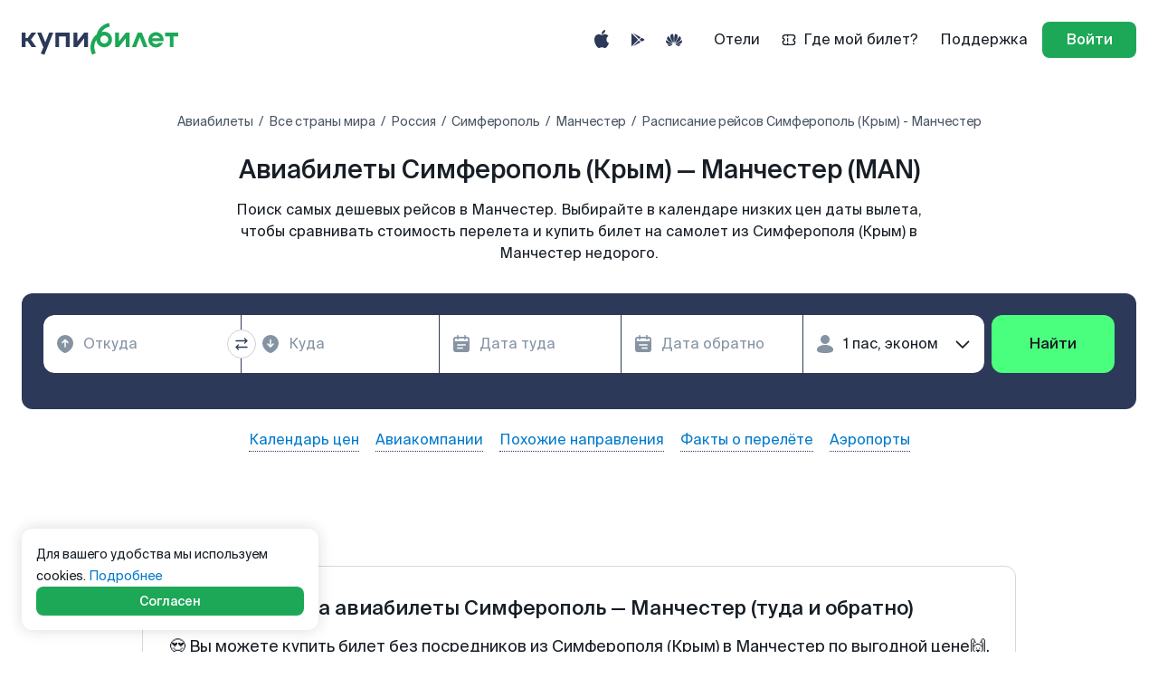

--- FILE ---
content_type: text/html; charset=utf-8
request_url: https://www.kupibilet.ru/routes/SIP/MAN
body_size: 181273
content:

  
    <!DOCTYPE html>
    <html translate="no" lang="ru">
      <head>
        <script>
          performance.mark('head-start');
        </script>
        <meta charset="utf-8"/>
        <title data-react-helmet="true">Дешевые авиабилеты Симферополь (Крым) - Манчестер (MAN) расписание и цены, купить билет на самолет на Купибилет</title>
        <meta data-react-helmet="true" content="website" property="og:type"/><meta data-react-helmet="true" content="Купибилет" property="og:site_name"/><meta data-react-helmet="true" content="ru_RU" property="og:locale"/><meta data-react-helmet="true" content="https://www.kupibilet.ru/images/og_rabbit_kupibilet.ru.png" property="og:image"/><meta data-react-helmet="true" content="968" property="og:image:width"/><meta data-react-helmet="true" content="507" property="og:image:height"/><meta data-react-helmet="true" content="summary_large_image" name="twitter:card"/><meta data-react-helmet="true" content="https://www.kupibilet.ru/images/og_rabbit_kupibilet.ru.png" name="twitter:image:src"/><meta data-react-helmet="true" content="Kupibilet.ru" name="twitter:domain"/><meta data-react-helmet="true" content="@KupiBilet_ru" name="twitter:site"/><meta data-react-helmet="true" content="@KupiBilet_ru" name="twitter:creator"/><meta data-react-helmet="true" content="SKYPE_TOOLBAR_PARSER_COMPATIBLE" name="SKYPE_TOOLBAR"/><meta data-react-helmet="true" content="noyaca" name="robots"/><meta data-react-helmet="true" content="width=device-width, initial-scale=1, minimum-scale=1" name="viewport"/><meta data-react-helmet="true" content="Поиск дешевых авиабилетов 🔥 Симферополь (Крым) - Манчестер (MAN). Сравнение стоимости 🛫, расписание, календарь цен 📆. Бронируйте билеты на сайте Купибилет" name="description"/><meta data-react-helmet="true" content="Поиск дешевых авиабилетов 🔥 Симферополь (Крым) - Манчестер (MAN). Сравнение стоимости 🛫, расписание, календарь цен 📆. Бронируйте билеты на сайте Купибилет" property="og:description"/><meta data-react-helmet="true" content="Поиск дешевых авиабилетов 🔥 Симферополь (Крым) - Манчестер (MAN). Сравнение стоимости 🛫, расписание, календарь цен 📆. Бронируйте билеты на сайте Купибилет" name="twitter:description"/><meta data-react-helmet="true" content="Дешевые авиабилеты Симферополь (Крым) - Манчестер (MAN) расписание и цены, купить билет на самолет на Купибилет" property="og:title"/><meta data-react-helmet="true" content="Дешевые авиабилеты Симферополь (Крым) - Манчестер (MAN) расписание и цены, купить билет на самолет на Купибилет" name="twitter:title"/><meta data-react-helmet="true" content="https://www.kupibilet.ru/routes/SIP/MAN" property="og:url"/><meta data-react-helmet="true" content="https://www.kupibilet.ru/routes/SIP/MAN" name="twitter:url"/>
        <link data-react-helmet="true" href="/favicon.ico" rel="icon"/><link data-react-helmet="true" href="/icon.svg" rel="icon" type="image/svg+xml"/><link data-react-helmet="true" href="/apple-touch-icon.png" rel="apple-touch-icon"/><link data-react-helmet="true" href="/manifest.json" rel="manifest"/><link data-react-helmet="true" href="https://www.kupibilet.ru/routes/SIP/MAN" rel="canonical"/>
        
        
        
        <link rel="preload" href="/cdn/statics/intl/ru.6e640c.json" as="fetch" crossorigin />
        <script>
          performance.mark('css-start');
        </script>
        <style type="text/css" data-chunk="app">
/* http://meyerweb.com/eric/tools/css/reset/
   v3.0 | 20180413
   License: none (public domain)
*/

html, body, div, span, applet, object, iframe,
h1, h2, h3, h4, h5, h6, p, blockquote, pre,
a, abbr, acronym, address, big, cite, code,
del, dfn, em, img, ins, kbd, q, s, samp,
small, strike, strong, sub, sup, tt, var,
b, u, i, center,
dl, dt, dd, ol, ul, li,
fieldset, form, label, legend,
table, caption, tbody, tfoot, thead, tr, th, td,
article, aside, canvas, details, embed,
figure, figcaption, footer, header, hgroup,
main, menu, nav, output, ruby, section, summary,
time, mark, audio, video {
	margin: 0;
	padding: 0;
	border: 0;
	font-size: 100%;
	font: inherit;
	vertical-align: baseline;
}
/* HTML5 display-role reset for older browsers */
article, aside, details, figcaption, figure,
footer, header, hgroup, main, menu, nav, section {
	display: block;
}
/* HTML5 hidden-attribute fix for newer browsers */
*[hidden] {
    display: none;
}
body {
	line-height: 1;
}
ol, ul {
	list-style: none;
}
blockquote, q {
	quotes: none;
}
blockquote:before, blockquote:after,
q:before, q:after {
	content: '';
	content: none;
}
table {
	border-collapse: collapse;
	border-spacing: 0;
}

/* Collection default theme */

.ReactVirtualized__Collection {
}

.ReactVirtualized__Collection__innerScrollContainer {
}

/* Grid default theme */

.ReactVirtualized__Grid {
}

.ReactVirtualized__Grid__innerScrollContainer {
}

/* Table default theme */

.ReactVirtualized__Table {
}

.ReactVirtualized__Table__Grid {
}

.ReactVirtualized__Table__headerRow {
  font-weight: 700;
  text-transform: uppercase;
  display: -webkit-box;
  display: flex;
  -webkit-box-orient: horizontal;
  -webkit-box-direction: normal;
          flex-direction: row;
  -webkit-box-align: center;
          align-items: center;
}
.ReactVirtualized__Table__row {
  display: -webkit-box;
  display: flex;
  -webkit-box-orient: horizontal;
  -webkit-box-direction: normal;
          flex-direction: row;
  -webkit-box-align: center;
          align-items: center;
}

.ReactVirtualized__Table__headerTruncatedText {
  display: inline-block;
  max-width: 100%;
  white-space: nowrap;
  text-overflow: ellipsis;
  overflow: hidden;
}

.ReactVirtualized__Table__headerColumn,
.ReactVirtualized__Table__rowColumn {
  margin-right: 10px;
  min-width: 0px;
}
.ReactVirtualized__Table__rowColumn {
  text-overflow: ellipsis;
  white-space: nowrap;
}

.ReactVirtualized__Table__headerColumn:first-of-type,
.ReactVirtualized__Table__rowColumn:first-of-type {
  margin-left: 10px;
}
.ReactVirtualized__Table__sortableHeaderColumn {
  cursor: pointer;
}

.ReactVirtualized__Table__sortableHeaderIconContainer {
  display: -webkit-box;
  display: flex;
  -webkit-box-align: center;
          align-items: center;
}
.ReactVirtualized__Table__sortableHeaderIcon {
  -webkit-box-flex: 0;
          flex: 0 0 24px;
  height: 1em;
  width: 1em;
  fill: currentColor;
}

/* List default theme */

.ReactVirtualized__List {
}

/*# sourceMappingURL=[data-uri] */
.rc-slider {
  position: relative;
  height: 14px;
  padding: 5px 0;
  width: 100%;
  border-radius: 6px;
  touch-action: none;
  box-sizing: border-box;
  -webkit-tap-highlight-color: rgba(0, 0, 0, 0);
}
.rc-slider * {
  box-sizing: border-box;
  -webkit-tap-highlight-color: rgba(0, 0, 0, 0);
}
.rc-slider-rail {
  position: absolute;
  width: 100%;
  background-color: #e9e9e9;
  height: 4px;
  border-radius: 6px;
}
.rc-slider-track {
  position: absolute;
  left: 0;
  height: 4px;
  border-radius: 6px;
  background-color: #abe2fb;
}
.rc-slider-handle {
  position: absolute;
  width: 14px;
  height: 14px;
  cursor: pointer;
  cursor: -webkit-grab;
  margin-top: -5px;
  cursor: grab;
  border-radius: 50%;
  border: solid 2px #96dbfa;
  background-color: #fff;
  touch-action: pan-x;
}
.rc-slider-handle-dragging.rc-slider-handle-dragging.rc-slider-handle-dragging {
  border-color: #57c5f7;
  box-shadow: 0 0 0 5px #96dbfa;
}
.rc-slider-handle:focus {
  outline: none;
}
.rc-slider-handle-click-focused:focus {
  border-color: #96dbfa;
  box-shadow: unset;
}
.rc-slider-handle:hover {
  border-color: #57c5f7;
}
.rc-slider-handle:active {
  border-color: #57c5f7;
  box-shadow: 0 0 5px #57c5f7;
  cursor: -webkit-grabbing;
  cursor: grabbing;
}
.rc-slider-mark {
  position: absolute;
  top: 18px;
  left: 0;
  width: 100%;
  font-size: 12px;
}
.rc-slider-mark-text {
  position: absolute;
  display: inline-block;
  vertical-align: middle;
  text-align: center;
  cursor: pointer;
  color: #999;
}
.rc-slider-mark-text-active {
  color: #666;
}
.rc-slider-step {
  position: absolute;
  width: 100%;
  height: 4px;
  background: transparent;
}
.rc-slider-dot {
  position: absolute;
  bottom: -2px;
  margin-left: -4px;
  width: 8px;
  height: 8px;
  border: 2px solid #e9e9e9;
  background-color: #fff;
  cursor: pointer;
  border-radius: 50%;
  vertical-align: middle;
}
.rc-slider-dot-active {
  border-color: #96dbfa;
}
.rc-slider-dot-reverse {
  margin-right: -4px;
}
.rc-slider-disabled {
  background-color: #e9e9e9;
}
.rc-slider-disabled .rc-slider-track {
  background-color: #ccc;
}
.rc-slider-disabled .rc-slider-handle,
.rc-slider-disabled .rc-slider-dot {
  border-color: #ccc;
  box-shadow: none;
  background-color: #fff;
  cursor: not-allowed;
}
.rc-slider-disabled .rc-slider-mark-text,
.rc-slider-disabled .rc-slider-dot {
  cursor: not-allowed !important;
}
.rc-slider-vertical {
  width: 14px;
  height: 100%;
  padding: 0 5px;
}
.rc-slider-vertical .rc-slider-rail {
  height: 100%;
  width: 4px;
}
.rc-slider-vertical .rc-slider-track {
  left: 5px;
  bottom: 0;
  width: 4px;
}
.rc-slider-vertical .rc-slider-handle {
  margin-left: -5px;
  touch-action: pan-y;
}
.rc-slider-vertical .rc-slider-mark {
  top: 0;
  left: 18px;
  height: 100%;
}
.rc-slider-vertical .rc-slider-step {
  height: 100%;
  width: 4px;
}
.rc-slider-vertical .rc-slider-dot {
  left: 2px;
  margin-bottom: -4px;
}
.rc-slider-vertical .rc-slider-dot:first-child {
  margin-bottom: -4px;
}
.rc-slider-vertical .rc-slider-dot:last-child {
  margin-bottom: -4px;
}
.rc-slider-tooltip-zoom-down-enter,
.rc-slider-tooltip-zoom-down-appear {
  animation-duration: 0.3s;
  animation-fill-mode: both;
  display: block !important;
  animation-play-state: paused;
}
.rc-slider-tooltip-zoom-down-leave {
  animation-duration: 0.3s;
  animation-fill-mode: both;
  display: block !important;
  animation-play-state: paused;
}
.rc-slider-tooltip-zoom-down-enter.rc-slider-tooltip-zoom-down-enter-active,
.rc-slider-tooltip-zoom-down-appear.rc-slider-tooltip-zoom-down-appear-active {
  animation-name: rcSliderTooltipZoomDownIn;
  animation-play-state: running;
}
.rc-slider-tooltip-zoom-down-leave.rc-slider-tooltip-zoom-down-leave-active {
  animation-name: rcSliderTooltipZoomDownOut;
  animation-play-state: running;
}
.rc-slider-tooltip-zoom-down-enter,
.rc-slider-tooltip-zoom-down-appear {
  transform: scale(0, 0);
  animation-timing-function: cubic-bezier(0.23, 1, 0.32, 1);
}
.rc-slider-tooltip-zoom-down-leave {
  animation-timing-function: cubic-bezier(0.755, 0.05, 0.855, 0.06);
}
@keyframes rcSliderTooltipZoomDownIn {
  0% {
    opacity: 0;
    transform-origin: 50% 100%;
    transform: scale(0, 0);
  }
  100% {
    transform-origin: 50% 100%;
    transform: scale(1, 1);
  }
}
@keyframes rcSliderTooltipZoomDownOut {
  0% {
    transform-origin: 50% 100%;
    transform: scale(1, 1);
  }
  100% {
    opacity: 0;
    transform-origin: 50% 100%;
    transform: scale(0, 0);
  }
}
.rc-slider-tooltip {
  position: absolute;
  left: -9999px;
  top: -9999px;
  visibility: visible;
  box-sizing: border-box;
  -webkit-tap-highlight-color: rgba(0, 0, 0, 0);
}
.rc-slider-tooltip * {
  box-sizing: border-box;
  -webkit-tap-highlight-color: rgba(0, 0, 0, 0);
}
.rc-slider-tooltip-hidden {
  display: none;
}
.rc-slider-tooltip-placement-top {
  padding: 4px 0 8px 0;
}
.rc-slider-tooltip-inner {
  padding: 6px 2px;
  min-width: 24px;
  height: 24px;
  font-size: 12px;
  line-height: 1;
  color: #fff;
  text-align: center;
  text-decoration: none;
  background-color: #6c6c6c;
  border-radius: 6px;
  box-shadow: 0 0 4px #d9d9d9;
}
.rc-slider-tooltip-arrow {
  position: absolute;
  width: 0;
  height: 0;
  border-color: transparent;
  border-style: solid;
}
.rc-slider-tooltip-placement-top .rc-slider-tooltip-arrow {
  bottom: 4px;
  left: 50%;
  margin-left: -4px;
  border-width: 4px 4px 0;
  border-top-color: #6c6c6c;
}

.mapboxgl-map{font:12px/20px Helvetica Neue,Arial,Helvetica,sans-serif;overflow:hidden;position:relative;-webkit-tap-highlight-color:rgb(0 0 0/0)}.mapboxgl-canvas{left:0;position:absolute;top:0}.mapboxgl-map:-webkit-full-screen{height:100%;width:100%}.mapboxgl-canary{background-color:salmon}.mapboxgl-canvas-container.mapboxgl-interactive,.mapboxgl-ctrl-group button.mapboxgl-ctrl-compass{cursor:grab;-webkit-user-select:none;user-select:none}.mapboxgl-canvas-container.mapboxgl-interactive.mapboxgl-track-pointer{cursor:pointer}.mapboxgl-canvas-container.mapboxgl-interactive:active,.mapboxgl-ctrl-group button.mapboxgl-ctrl-compass:active{cursor:grabbing}.mapboxgl-canvas-container.mapboxgl-touch-zoom-rotate,.mapboxgl-canvas-container.mapboxgl-touch-zoom-rotate .mapboxgl-canvas{touch-action:pan-x pan-y}.mapboxgl-canvas-container.mapboxgl-touch-drag-pan,.mapboxgl-canvas-container.mapboxgl-touch-drag-pan .mapboxgl-canvas{touch-action:pinch-zoom}.mapboxgl-canvas-container.mapboxgl-touch-zoom-rotate.mapboxgl-touch-drag-pan,.mapboxgl-canvas-container.mapboxgl-touch-zoom-rotate.mapboxgl-touch-drag-pan .mapboxgl-canvas{touch-action:none}.mapboxgl-ctrl-bottom,.mapboxgl-ctrl-bottom-left,.mapboxgl-ctrl-bottom-right,.mapboxgl-ctrl-left,.mapboxgl-ctrl-right,.mapboxgl-ctrl-top,.mapboxgl-ctrl-top-left,.mapboxgl-ctrl-top-right{pointer-events:none;position:absolute;z-index:2}.mapboxgl-ctrl-top-left{left:0;top:0}.mapboxgl-ctrl-top{left:50%;top:0;transform:translateX(-50%)}.mapboxgl-ctrl-top-right{right:0;top:0}.mapboxgl-ctrl-right{right:0;top:50%;transform:translateY(-50%)}.mapboxgl-ctrl-bottom-right{bottom:0;right:0}.mapboxgl-ctrl-bottom{bottom:0;left:50%;transform:translateX(-50%)}.mapboxgl-ctrl-bottom-left{bottom:0;left:0}.mapboxgl-ctrl-left{left:0;top:50%;transform:translateY(-50%)}.mapboxgl-ctrl{clear:both;pointer-events:auto;transform:translate(0)}.mapboxgl-ctrl-top-left .mapboxgl-ctrl{float:left;margin:10px 0 0 10px}.mapboxgl-ctrl-top .mapboxgl-ctrl{float:left;margin:10px 0}.mapboxgl-ctrl-top-right .mapboxgl-ctrl{float:right;margin:10px 10px 0 0}.mapboxgl-ctrl-bottom-right .mapboxgl-ctrl,.mapboxgl-ctrl-right .mapboxgl-ctrl{float:right;margin:0 10px 10px 0}.mapboxgl-ctrl-bottom .mapboxgl-ctrl{float:left;margin:10px 0}.mapboxgl-ctrl-bottom-left .mapboxgl-ctrl,.mapboxgl-ctrl-left .mapboxgl-ctrl{float:left;margin:0 0 10px 10px}.mapboxgl-ctrl-group{background:#fff;border-radius:4px}.mapboxgl-ctrl-group:not(:empty){box-shadow:0 0 0 2px rgba(0,0,0,.1)}@media (-ms-high-contrast:active){.mapboxgl-ctrl-group:not(:empty){box-shadow:0 0 0 2px ButtonText}}.mapboxgl-ctrl-group button{background-color:transparent;border:0;box-sizing:border-box;cursor:pointer;display:block;height:29px;outline:none;overflow:hidden;padding:0;width:29px}.mapboxgl-ctrl-group button+button{border-top:1px solid #ddd}.mapboxgl-ctrl button .mapboxgl-ctrl-icon{background-position:50%;background-repeat:no-repeat;display:block;height:100%;width:100%}@media (-ms-high-contrast:active){.mapboxgl-ctrl-icon{background-color:transparent}.mapboxgl-ctrl-group button+button{border-top:1px solid ButtonText}}.mapboxgl-ctrl-attrib-button:focus,.mapboxgl-ctrl-group button:focus{box-shadow:0 0 2px 2px #0096ff}.mapboxgl-ctrl button:disabled{cursor:not-allowed}.mapboxgl-ctrl button:disabled .mapboxgl-ctrl-icon{opacity:.25}.mapboxgl-ctrl-group button:first-child{border-radius:4px 4px 0 0}.mapboxgl-ctrl-group button:last-child{border-radius:0 0 4px 4px}.mapboxgl-ctrl-group button:only-child{border-radius:inherit}.mapboxgl-ctrl button:not(:disabled):hover{background-color:rgb(0 0 0/5%)}.mapboxgl-ctrl-group button:focus:focus-visible{box-shadow:0 0 2px 2px #0096ff}.mapboxgl-ctrl-group button:focus:not(:focus-visible){box-shadow:none}.mapboxgl-ctrl button.mapboxgl-ctrl-zoom-out .mapboxgl-ctrl-icon{background-image:url("data:image/svg+xml;charset=utf-8,%3Csvg xmlns='http://www.w3.org/2000/svg' fill='%23333' viewBox='0 0 29 29'%3E%3Cpath d='M10 13c-.75 0-1.5.75-1.5 1.5S9.25 16 10 16h9c.75 0 1.5-.75 1.5-1.5S19.75 13 19 13h-9z'/%3E%3C/svg%3E")}.mapboxgl-ctrl button.mapboxgl-ctrl-zoom-in .mapboxgl-ctrl-icon{background-image:url("data:image/svg+xml;charset=utf-8,%3Csvg xmlns='http://www.w3.org/2000/svg' fill='%23333' viewBox='0 0 29 29'%3E%3Cpath d='M14.5 8.5c-.75 0-1.5.75-1.5 1.5v3h-3c-.75 0-1.5.75-1.5 1.5S9.25 16 10 16h3v3c0 .75.75 1.5 1.5 1.5S16 19.75 16 19v-3h3c.75 0 1.5-.75 1.5-1.5S19.75 13 19 13h-3v-3c0-.75-.75-1.5-1.5-1.5z'/%3E%3C/svg%3E")}@media (-ms-high-contrast:active){.mapboxgl-ctrl button.mapboxgl-ctrl-zoom-out .mapboxgl-ctrl-icon{background-image:url("data:image/svg+xml;charset=utf-8,%3Csvg xmlns='http://www.w3.org/2000/svg' fill='%23fff' viewBox='0 0 29 29'%3E%3Cpath d='M10 13c-.75 0-1.5.75-1.5 1.5S9.25 16 10 16h9c.75 0 1.5-.75 1.5-1.5S19.75 13 19 13h-9z'/%3E%3C/svg%3E")}.mapboxgl-ctrl button.mapboxgl-ctrl-zoom-in .mapboxgl-ctrl-icon{background-image:url("data:image/svg+xml;charset=utf-8,%3Csvg xmlns='http://www.w3.org/2000/svg' fill='%23fff' viewBox='0 0 29 29'%3E%3Cpath d='M14.5 8.5c-.75 0-1.5.75-1.5 1.5v3h-3c-.75 0-1.5.75-1.5 1.5S9.25 16 10 16h3v3c0 .75.75 1.5 1.5 1.5S16 19.75 16 19v-3h3c.75 0 1.5-.75 1.5-1.5S19.75 13 19 13h-3v-3c0-.75-.75-1.5-1.5-1.5z'/%3E%3C/svg%3E")}}@media (-ms-high-contrast:black-on-white){.mapboxgl-ctrl button.mapboxgl-ctrl-zoom-out .mapboxgl-ctrl-icon{background-image:url("data:image/svg+xml;charset=utf-8,%3Csvg xmlns='http://www.w3.org/2000/svg' fill='%23000' viewBox='0 0 29 29'%3E%3Cpath d='M10 13c-.75 0-1.5.75-1.5 1.5S9.25 16 10 16h9c.75 0 1.5-.75 1.5-1.5S19.75 13 19 13h-9z'/%3E%3C/svg%3E")}.mapboxgl-ctrl button.mapboxgl-ctrl-zoom-in .mapboxgl-ctrl-icon{background-image:url("data:image/svg+xml;charset=utf-8,%3Csvg xmlns='http://www.w3.org/2000/svg' fill='%23000' viewBox='0 0 29 29'%3E%3Cpath d='M14.5 8.5c-.75 0-1.5.75-1.5 1.5v3h-3c-.75 0-1.5.75-1.5 1.5S9.25 16 10 16h3v3c0 .75.75 1.5 1.5 1.5S16 19.75 16 19v-3h3c.75 0 1.5-.75 1.5-1.5S19.75 13 19 13h-3v-3c0-.75-.75-1.5-1.5-1.5z'/%3E%3C/svg%3E")}}.mapboxgl-ctrl button.mapboxgl-ctrl-fullscreen .mapboxgl-ctrl-icon{background-image:url("data:image/svg+xml;charset=utf-8,%3Csvg xmlns='http://www.w3.org/2000/svg' fill='%23333' viewBox='0 0 29 29'%3E%3Cpath d='M24 16v5.5c0 1.75-.75 2.5-2.5 2.5H16v-1l3-1.5-4-5.5 1-1 5.5 4 1.5-3h1zM6 16l1.5 3 5.5-4 1 1-4 5.5 3 1.5v1H7.5C5.75 24 5 23.25 5 21.5V16h1zm7-11v1l-3 1.5 4 5.5-1 1-5.5-4L6 13H5V7.5C5 5.75 5.75 5 7.5 5H13zm11 2.5c0-1.75-.75-2.5-2.5-2.5H16v1l3 1.5-4 5.5 1 1 5.5-4 1.5 3h1V7.5z'/%3E%3C/svg%3E")}.mapboxgl-ctrl button.mapboxgl-ctrl-shrink .mapboxgl-ctrl-icon{background-image:url("data:image/svg+xml;charset=utf-8,%3Csvg xmlns='http://www.w3.org/2000/svg' viewBox='0 0 29 29'%3E%3Cpath d='M18.5 16c-1.75 0-2.5.75-2.5 2.5V24h1l1.5-3 5.5 4 1-1-4-5.5 3-1.5v-1h-5.5zM13 18.5c0-1.75-.75-2.5-2.5-2.5H5v1l3 1.5L4 24l1 1 5.5-4 1.5 3h1v-5.5zm3-8c0 1.75.75 2.5 2.5 2.5H24v-1l-3-1.5L25 5l-1-1-5.5 4L17 5h-1v5.5zM10.5 13c1.75 0 2.5-.75 2.5-2.5V5h-1l-1.5 3L5 4 4 5l4 5.5L5 12v1h5.5z'/%3E%3C/svg%3E")}@media (-ms-high-contrast:active){.mapboxgl-ctrl button.mapboxgl-ctrl-fullscreen .mapboxgl-ctrl-icon{background-image:url("data:image/svg+xml;charset=utf-8,%3Csvg xmlns='http://www.w3.org/2000/svg' fill='%23fff' viewBox='0 0 29 29'%3E%3Cpath d='M24 16v5.5c0 1.75-.75 2.5-2.5 2.5H16v-1l3-1.5-4-5.5 1-1 5.5 4 1.5-3h1zM6 16l1.5 3 5.5-4 1 1-4 5.5 3 1.5v1H7.5C5.75 24 5 23.25 5 21.5V16h1zm7-11v1l-3 1.5 4 5.5-1 1-5.5-4L6 13H5V7.5C5 5.75 5.75 5 7.5 5H13zm11 2.5c0-1.75-.75-2.5-2.5-2.5H16v1l3 1.5-4 5.5 1 1 5.5-4 1.5 3h1V7.5z'/%3E%3C/svg%3E")}.mapboxgl-ctrl button.mapboxgl-ctrl-shrink .mapboxgl-ctrl-icon{background-image:url("data:image/svg+xml;charset=utf-8,%3Csvg xmlns='http://www.w3.org/2000/svg' fill='%23fff' viewBox='0 0 29 29'%3E%3Cpath d='M18.5 16c-1.75 0-2.5.75-2.5 2.5V24h1l1.5-3 5.5 4 1-1-4-5.5 3-1.5v-1h-5.5zM13 18.5c0-1.75-.75-2.5-2.5-2.5H5v1l3 1.5L4 24l1 1 5.5-4 1.5 3h1v-5.5zm3-8c0 1.75.75 2.5 2.5 2.5H24v-1l-3-1.5L25 5l-1-1-5.5 4L17 5h-1v5.5zM10.5 13c1.75 0 2.5-.75 2.5-2.5V5h-1l-1.5 3L5 4 4 5l4 5.5L5 12v1h5.5z'/%3E%3C/svg%3E")}}@media (-ms-high-contrast:black-on-white){.mapboxgl-ctrl button.mapboxgl-ctrl-fullscreen .mapboxgl-ctrl-icon{background-image:url("data:image/svg+xml;charset=utf-8,%3Csvg xmlns='http://www.w3.org/2000/svg' fill='%23000' viewBox='0 0 29 29'%3E%3Cpath d='M24 16v5.5c0 1.75-.75 2.5-2.5 2.5H16v-1l3-1.5-4-5.5 1-1 5.5 4 1.5-3h1zM6 16l1.5 3 5.5-4 1 1-4 5.5 3 1.5v1H7.5C5.75 24 5 23.25 5 21.5V16h1zm7-11v1l-3 1.5 4 5.5-1 1-5.5-4L6 13H5V7.5C5 5.75 5.75 5 7.5 5H13zm11 2.5c0-1.75-.75-2.5-2.5-2.5H16v1l3 1.5-4 5.5 1 1 5.5-4 1.5 3h1V7.5z'/%3E%3C/svg%3E")}.mapboxgl-ctrl button.mapboxgl-ctrl-shrink .mapboxgl-ctrl-icon{background-image:url("data:image/svg+xml;charset=utf-8,%3Csvg xmlns='http://www.w3.org/2000/svg' fill='%23000' viewBox='0 0 29 29'%3E%3Cpath d='M18.5 16c-1.75 0-2.5.75-2.5 2.5V24h1l1.5-3 5.5 4 1-1-4-5.5 3-1.5v-1h-5.5zM13 18.5c0-1.75-.75-2.5-2.5-2.5H5v1l3 1.5L4 24l1 1 5.5-4 1.5 3h1v-5.5zm3-8c0 1.75.75 2.5 2.5 2.5H24v-1l-3-1.5L25 5l-1-1-5.5 4L17 5h-1v5.5zM10.5 13c1.75 0 2.5-.75 2.5-2.5V5h-1l-1.5 3L5 4 4 5l4 5.5L5 12v1h5.5z'/%3E%3C/svg%3E")}}.mapboxgl-ctrl button.mapboxgl-ctrl-compass .mapboxgl-ctrl-icon{background-image:url("data:image/svg+xml;charset=utf-8,%3Csvg xmlns='http://www.w3.org/2000/svg' fill='%23333' viewBox='0 0 29 29'%3E%3Cpath d='M10.5 14l4-8 4 8h-8z'/%3E%3Cpath id='south' d='M10.5 16l4 8 4-8h-8z' fill='%23ccc'/%3E%3C/svg%3E")}@media (-ms-high-contrast:active){.mapboxgl-ctrl button.mapboxgl-ctrl-compass .mapboxgl-ctrl-icon{background-image:url("data:image/svg+xml;charset=utf-8,%3Csvg xmlns='http://www.w3.org/2000/svg' fill='%23fff' viewBox='0 0 29 29'%3E%3Cpath d='M10.5 14l4-8 4 8h-8z'/%3E%3Cpath id='south' d='M10.5 16l4 8 4-8h-8z' fill='%23999'/%3E%3C/svg%3E")}}@media (-ms-high-contrast:black-on-white){.mapboxgl-ctrl button.mapboxgl-ctrl-compass .mapboxgl-ctrl-icon{background-image:url("data:image/svg+xml;charset=utf-8,%3Csvg xmlns='http://www.w3.org/2000/svg' fill='%23000' viewBox='0 0 29 29'%3E%3Cpath d='M10.5 14l4-8 4 8h-8z'/%3E%3Cpath id='south' d='M10.5 16l4 8 4-8h-8z' fill='%23ccc'/%3E%3C/svg%3E")}}.mapboxgl-ctrl button.mapboxgl-ctrl-geolocate .mapboxgl-ctrl-icon{background-image:url("data:image/svg+xml;charset=utf-8,%3Csvg viewBox='0 0 20 20' xmlns='http://www.w3.org/2000/svg' fill='%23333'%3E%3Cpath d='M10 4C9 4 9 5 9 5v.1A5 5 0 0 0 5.1 9H5s-1 0-1 1 1 1 1 1h.1A5 5 0 0 0 9 14.9v.1s0 1 1 1 1-1 1-1v-.1a5 5 0 0 0 3.9-3.9h.1s1 0 1-1-1-1-1-1h-.1A5 5 0 0 0 11 5.1V5s0-1-1-1zm0 2.5a3.5 3.5 0 1 1 0 7 3.5 3.5 0 1 1 0-7z'/%3E%3Ccircle id='dot' cx='10' cy='10' r='2'/%3E%3Cpath id='stroke' d='M14 5l1 1-9 9-1-1 9-9z' display='none'/%3E%3C/svg%3E")}.mapboxgl-ctrl button.mapboxgl-ctrl-geolocate:disabled .mapboxgl-ctrl-icon{background-image:url("data:image/svg+xml;charset=utf-8,%3Csvg viewBox='0 0 20 20' xmlns='http://www.w3.org/2000/svg' fill='%23aaa'%3E%3Cpath d='M10 4C9 4 9 5 9 5v.1A5 5 0 0 0 5.1 9H5s-1 0-1 1 1 1 1 1h.1A5 5 0 0 0 9 14.9v.1s0 1 1 1 1-1 1-1v-.1a5 5 0 0 0 3.9-3.9h.1s1 0 1-1-1-1-1-1h-.1A5 5 0 0 0 11 5.1V5s0-1-1-1zm0 2.5a3.5 3.5 0 1 1 0 7 3.5 3.5 0 1 1 0-7z'/%3E%3Ccircle id='dot' cx='10' cy='10' r='2'/%3E%3Cpath id='stroke' d='M14 5l1 1-9 9-1-1 9-9z' fill='%23f00'/%3E%3C/svg%3E")}.mapboxgl-ctrl button.mapboxgl-ctrl-geolocate.mapboxgl-ctrl-geolocate-active .mapboxgl-ctrl-icon{background-image:url("data:image/svg+xml;charset=utf-8,%3Csvg viewBox='0 0 20 20' xmlns='http://www.w3.org/2000/svg' fill='%2333b5e5'%3E%3Cpath d='M10 4C9 4 9 5 9 5v.1A5 5 0 0 0 5.1 9H5s-1 0-1 1 1 1 1 1h.1A5 5 0 0 0 9 14.9v.1s0 1 1 1 1-1 1-1v-.1a5 5 0 0 0 3.9-3.9h.1s1 0 1-1-1-1-1-1h-.1A5 5 0 0 0 11 5.1V5s0-1-1-1zm0 2.5a3.5 3.5 0 1 1 0 7 3.5 3.5 0 1 1 0-7z'/%3E%3Ccircle id='dot' cx='10' cy='10' r='2'/%3E%3Cpath id='stroke' d='M14 5l1 1-9 9-1-1 9-9z' display='none'/%3E%3C/svg%3E")}.mapboxgl-ctrl button.mapboxgl-ctrl-geolocate.mapboxgl-ctrl-geolocate-active-error .mapboxgl-ctrl-icon{background-image:url("data:image/svg+xml;charset=utf-8,%3Csvg viewBox='0 0 20 20' xmlns='http://www.w3.org/2000/svg' fill='%23e58978'%3E%3Cpath d='M10 4C9 4 9 5 9 5v.1A5 5 0 0 0 5.1 9H5s-1 0-1 1 1 1 1 1h.1A5 5 0 0 0 9 14.9v.1s0 1 1 1 1-1 1-1v-.1a5 5 0 0 0 3.9-3.9h.1s1 0 1-1-1-1-1-1h-.1A5 5 0 0 0 11 5.1V5s0-1-1-1zm0 2.5a3.5 3.5 0 1 1 0 7 3.5 3.5 0 1 1 0-7z'/%3E%3Ccircle id='dot' cx='10' cy='10' r='2'/%3E%3Cpath id='stroke' d='M14 5l1 1-9 9-1-1 9-9z' display='none'/%3E%3C/svg%3E")}.mapboxgl-ctrl button.mapboxgl-ctrl-geolocate.mapboxgl-ctrl-geolocate-background .mapboxgl-ctrl-icon{background-image:url("data:image/svg+xml;charset=utf-8,%3Csvg viewBox='0 0 20 20' xmlns='http://www.w3.org/2000/svg' fill='%2333b5e5'%3E%3Cpath d='M10 4C9 4 9 5 9 5v.1A5 5 0 0 0 5.1 9H5s-1 0-1 1 1 1 1 1h.1A5 5 0 0 0 9 14.9v.1s0 1 1 1 1-1 1-1v-.1a5 5 0 0 0 3.9-3.9h.1s1 0 1-1-1-1-1-1h-.1A5 5 0 0 0 11 5.1V5s0-1-1-1zm0 2.5a3.5 3.5 0 1 1 0 7 3.5 3.5 0 1 1 0-7z'/%3E%3Ccircle id='dot' cx='10' cy='10' r='2' display='none'/%3E%3Cpath id='stroke' d='M14 5l1 1-9 9-1-1 9-9z' display='none'/%3E%3C/svg%3E")}.mapboxgl-ctrl button.mapboxgl-ctrl-geolocate.mapboxgl-ctrl-geolocate-background-error .mapboxgl-ctrl-icon{background-image:url("data:image/svg+xml;charset=utf-8,%3Csvg viewBox='0 0 20 20' xmlns='http://www.w3.org/2000/svg' fill='%23e54e33'%3E%3Cpath d='M10 4C9 4 9 5 9 5v.1A5 5 0 0 0 5.1 9H5s-1 0-1 1 1 1 1 1h.1A5 5 0 0 0 9 14.9v.1s0 1 1 1 1-1 1-1v-.1a5 5 0 0 0 3.9-3.9h.1s1 0 1-1-1-1-1-1h-.1A5 5 0 0 0 11 5.1V5s0-1-1-1zm0 2.5a3.5 3.5 0 1 1 0 7 3.5 3.5 0 1 1 0-7z'/%3E%3Ccircle id='dot' cx='10' cy='10' r='2' display='none'/%3E%3Cpath id='stroke' d='M14 5l1 1-9 9-1-1 9-9z' display='none'/%3E%3C/svg%3E")}.mapboxgl-ctrl button.mapboxgl-ctrl-geolocate.mapboxgl-ctrl-geolocate-waiting .mapboxgl-ctrl-icon{animation:mapboxgl-spin 2s linear infinite}@media (-ms-high-contrast:active){.mapboxgl-ctrl button.mapboxgl-ctrl-geolocate .mapboxgl-ctrl-icon{background-image:url("data:image/svg+xml;charset=utf-8,%3Csvg viewBox='0 0 20 20' xmlns='http://www.w3.org/2000/svg' fill='%23fff'%3E%3Cpath d='M10 4C9 4 9 5 9 5v.1A5 5 0 0 0 5.1 9H5s-1 0-1 1 1 1 1 1h.1A5 5 0 0 0 9 14.9v.1s0 1 1 1 1-1 1-1v-.1a5 5 0 0 0 3.9-3.9h.1s1 0 1-1-1-1-1-1h-.1A5 5 0 0 0 11 5.1V5s0-1-1-1zm0 2.5a3.5 3.5 0 1 1 0 7 3.5 3.5 0 1 1 0-7z'/%3E%3Ccircle id='dot' cx='10' cy='10' r='2'/%3E%3Cpath id='stroke' d='M14 5l1 1-9 9-1-1 9-9z' display='none'/%3E%3C/svg%3E")}.mapboxgl-ctrl button.mapboxgl-ctrl-geolocate:disabled .mapboxgl-ctrl-icon{background-image:url("data:image/svg+xml;charset=utf-8,%3Csvg viewBox='0 0 20 20' xmlns='http://www.w3.org/2000/svg' fill='%23999'%3E%3Cpath d='M10 4C9 4 9 5 9 5v.1A5 5 0 0 0 5.1 9H5s-1 0-1 1 1 1 1 1h.1A5 5 0 0 0 9 14.9v.1s0 1 1 1 1-1 1-1v-.1a5 5 0 0 0 3.9-3.9h.1s1 0 1-1-1-1-1-1h-.1A5 5 0 0 0 11 5.1V5s0-1-1-1zm0 2.5a3.5 3.5 0 1 1 0 7 3.5 3.5 0 1 1 0-7z'/%3E%3Ccircle id='dot' cx='10' cy='10' r='2'/%3E%3Cpath id='stroke' d='M14 5l1 1-9 9-1-1 9-9z' fill='%23f00'/%3E%3C/svg%3E")}.mapboxgl-ctrl button.mapboxgl-ctrl-geolocate.mapboxgl-ctrl-geolocate-active .mapboxgl-ctrl-icon{background-image:url("data:image/svg+xml;charset=utf-8,%3Csvg viewBox='0 0 20 20' xmlns='http://www.w3.org/2000/svg' fill='%2333b5e5'%3E%3Cpath d='M10 4C9 4 9 5 9 5v.1A5 5 0 0 0 5.1 9H5s-1 0-1 1 1 1 1 1h.1A5 5 0 0 0 9 14.9v.1s0 1 1 1 1-1 1-1v-.1a5 5 0 0 0 3.9-3.9h.1s1 0 1-1-1-1-1-1h-.1A5 5 0 0 0 11 5.1V5s0-1-1-1zm0 2.5a3.5 3.5 0 1 1 0 7 3.5 3.5 0 1 1 0-7z'/%3E%3Ccircle id='dot' cx='10' cy='10' r='2'/%3E%3Cpath id='stroke' d='M14 5l1 1-9 9-1-1 9-9z' display='none'/%3E%3C/svg%3E")}.mapboxgl-ctrl button.mapboxgl-ctrl-geolocate.mapboxgl-ctrl-geolocate-active-error .mapboxgl-ctrl-icon{background-image:url("data:image/svg+xml;charset=utf-8,%3Csvg viewBox='0 0 20 20' xmlns='http://www.w3.org/2000/svg' fill='%23e58978'%3E%3Cpath d='M10 4C9 4 9 5 9 5v.1A5 5 0 0 0 5.1 9H5s-1 0-1 1 1 1 1 1h.1A5 5 0 0 0 9 14.9v.1s0 1 1 1 1-1 1-1v-.1a5 5 0 0 0 3.9-3.9h.1s1 0 1-1-1-1-1-1h-.1A5 5 0 0 0 11 5.1V5s0-1-1-1zm0 2.5a3.5 3.5 0 1 1 0 7 3.5 3.5 0 1 1 0-7z'/%3E%3Ccircle id='dot' cx='10' cy='10' r='2'/%3E%3Cpath id='stroke' d='M14 5l1 1-9 9-1-1 9-9z' display='none'/%3E%3C/svg%3E")}.mapboxgl-ctrl button.mapboxgl-ctrl-geolocate.mapboxgl-ctrl-geolocate-background .mapboxgl-ctrl-icon{background-image:url("data:image/svg+xml;charset=utf-8,%3Csvg viewBox='0 0 20 20' xmlns='http://www.w3.org/2000/svg' fill='%2333b5e5'%3E%3Cpath d='M10 4C9 4 9 5 9 5v.1A5 5 0 0 0 5.1 9H5s-1 0-1 1 1 1 1 1h.1A5 5 0 0 0 9 14.9v.1s0 1 1 1 1-1 1-1v-.1a5 5 0 0 0 3.9-3.9h.1s1 0 1-1-1-1-1-1h-.1A5 5 0 0 0 11 5.1V5s0-1-1-1zm0 2.5a3.5 3.5 0 1 1 0 7 3.5 3.5 0 1 1 0-7z'/%3E%3Ccircle id='dot' cx='10' cy='10' r='2' display='none'/%3E%3Cpath id='stroke' d='M14 5l1 1-9 9-1-1 9-9z' display='none'/%3E%3C/svg%3E")}.mapboxgl-ctrl button.mapboxgl-ctrl-geolocate.mapboxgl-ctrl-geolocate-background-error .mapboxgl-ctrl-icon{background-image:url("data:image/svg+xml;charset=utf-8,%3Csvg viewBox='0 0 20 20' xmlns='http://www.w3.org/2000/svg' fill='%23e54e33'%3E%3Cpath d='M10 4C9 4 9 5 9 5v.1A5 5 0 0 0 5.1 9H5s-1 0-1 1 1 1 1 1h.1A5 5 0 0 0 9 14.9v.1s0 1 1 1 1-1 1-1v-.1a5 5 0 0 0 3.9-3.9h.1s1 0 1-1-1-1-1-1h-.1A5 5 0 0 0 11 5.1V5s0-1-1-1zm0 2.5a3.5 3.5 0 1 1 0 7 3.5 3.5 0 1 1 0-7z'/%3E%3Ccircle id='dot' cx='10' cy='10' r='2' display='none'/%3E%3Cpath id='stroke' d='M14 5l1 1-9 9-1-1 9-9z' display='none'/%3E%3C/svg%3E")}}@media (-ms-high-contrast:black-on-white){.mapboxgl-ctrl button.mapboxgl-ctrl-geolocate .mapboxgl-ctrl-icon{background-image:url("data:image/svg+xml;charset=utf-8,%3Csvg viewBox='0 0 20 20' xmlns='http://www.w3.org/2000/svg' fill='%23000'%3E%3Cpath d='M10 4C9 4 9 5 9 5v.1A5 5 0 0 0 5.1 9H5s-1 0-1 1 1 1 1 1h.1A5 5 0 0 0 9 14.9v.1s0 1 1 1 1-1 1-1v-.1a5 5 0 0 0 3.9-3.9h.1s1 0 1-1-1-1-1-1h-.1A5 5 0 0 0 11 5.1V5s0-1-1-1zm0 2.5a3.5 3.5 0 1 1 0 7 3.5 3.5 0 1 1 0-7z'/%3E%3Ccircle id='dot' cx='10' cy='10' r='2'/%3E%3Cpath id='stroke' d='M14 5l1 1-9 9-1-1 9-9z' display='none'/%3E%3C/svg%3E")}.mapboxgl-ctrl button.mapboxgl-ctrl-geolocate:disabled .mapboxgl-ctrl-icon{background-image:url("data:image/svg+xml;charset=utf-8,%3Csvg viewBox='0 0 20 20' xmlns='http://www.w3.org/2000/svg' fill='%23666'%3E%3Cpath d='M10 4C9 4 9 5 9 5v.1A5 5 0 0 0 5.1 9H5s-1 0-1 1 1 1 1 1h.1A5 5 0 0 0 9 14.9v.1s0 1 1 1 1-1 1-1v-.1a5 5 0 0 0 3.9-3.9h.1s1 0 1-1-1-1-1-1h-.1A5 5 0 0 0 11 5.1V5s0-1-1-1zm0 2.5a3.5 3.5 0 1 1 0 7 3.5 3.5 0 1 1 0-7z'/%3E%3Ccircle id='dot' cx='10' cy='10' r='2'/%3E%3Cpath id='stroke' d='M14 5l1 1-9 9-1-1 9-9z' fill='%23f00'/%3E%3C/svg%3E")}}@keyframes mapboxgl-spin{0%{transform:rotate(0deg)}to{transform:rotate(1turn)}}a.mapboxgl-ctrl-logo{background-image:url("data:image/svg+xml;charset=utf-8,%3Csvg xmlns='http://www.w3.org/2000/svg' xmlns:xlink='http://www.w3.org/1999/xlink' fill-rule='evenodd' viewBox='0 0 88 23'%3E%3Cdefs%3E%3Cpath id='logo' d='M11.5 2.25c5.105 0 9.25 4.145 9.25 9.25s-4.145 9.25-9.25 9.25-9.25-4.145-9.25-9.25 4.145-9.25 9.25-9.25zM6.997 15.983c-.051-.338-.828-5.802 2.233-8.873a4.395 4.395 0 013.13-1.28c1.27 0 2.49.51 3.39 1.42.91.9 1.42 2.12 1.42 3.39 0 1.18-.449 2.301-1.28 3.13C12.72 16.93 7 16 7 16l-.003-.017zM15.3 10.5l-2 .8-.8 2-.8-2-2-.8 2-.8.8-2 .8 2 2 .8z'/%3E%3Cpath id='text' d='M50.63 8c.13 0 .23.1.23.23V9c.7-.76 1.7-1.18 2.73-1.18 2.17 0 3.95 1.85 3.95 4.17s-1.77 4.19-3.94 4.19c-1.04 0-2.03-.43-2.74-1.18v3.77c0 .13-.1.23-.23.23h-1.4c-.13 0-.23-.1-.23-.23V8.23c0-.12.1-.23.23-.23h1.4zm-3.86.01c.01 0 .01 0 .01-.01.13 0 .22.1.22.22v7.55c0 .12-.1.23-.23.23h-1.4c-.13 0-.23-.1-.23-.23V15c-.7.76-1.69 1.19-2.73 1.19-2.17 0-3.94-1.87-3.94-4.19 0-2.32 1.77-4.19 3.94-4.19 1.03 0 2.02.43 2.73 1.18v-.75c0-.12.1-.23.23-.23h1.4zm26.375-.19a4.24 4.24 0 00-4.16 3.29c-.13.59-.13 1.19 0 1.77a4.233 4.233 0 004.17 3.3c2.35 0 4.26-1.87 4.26-4.19 0-2.32-1.9-4.17-4.27-4.17zM60.63 5c.13 0 .23.1.23.23v3.76c.7-.76 1.7-1.18 2.73-1.18 1.88 0 3.45 1.4 3.84 3.28.13.59.13 1.2 0 1.8-.39 1.88-1.96 3.29-3.84 3.29-1.03 0-2.02-.43-2.73-1.18v.77c0 .12-.1.23-.23.23h-1.4c-.13 0-.23-.1-.23-.23V5.23c0-.12.1-.23.23-.23h1.4zm-34 11h-1.4c-.13 0-.23-.11-.23-.23V8.22c.01-.13.1-.22.23-.22h1.4c.13 0 .22.11.23.22v.68c.5-.68 1.3-1.09 2.16-1.1h.03c1.09 0 2.09.6 2.6 1.55.45-.95 1.4-1.55 2.44-1.56 1.62 0 2.93 1.25 2.9 2.78l.03 5.2c0 .13-.1.23-.23.23h-1.41c-.13 0-.23-.11-.23-.23v-4.59c0-.98-.74-1.71-1.62-1.71-.8 0-1.46.7-1.59 1.62l.01 4.68c0 .13-.11.23-.23.23h-1.41c-.13 0-.23-.11-.23-.23v-4.59c0-.98-.74-1.71-1.62-1.71-.85 0-1.54.79-1.6 1.8v4.5c0 .13-.1.23-.23.23zm53.615 0h-1.61c-.04 0-.08-.01-.12-.03-.09-.06-.13-.19-.06-.28l2.43-3.71-2.39-3.65a.213.213 0 01-.03-.12c0-.12.09-.21.21-.21h1.61c.13 0 .24.06.3.17l1.41 2.37 1.4-2.37a.34.34 0 01.3-.17h1.6c.04 0 .08.01.12.03.09.06.13.19.06.28l-2.37 3.65 2.43 3.7c0 .05.01.09.01.13 0 .12-.09.21-.21.21h-1.61c-.13 0-.24-.06-.3-.17l-1.44-2.42-1.44 2.42a.34.34 0 01-.3.17zm-7.12-1.49c-1.33 0-2.42-1.12-2.42-2.51 0-1.39 1.08-2.52 2.42-2.52 1.33 0 2.42 1.12 2.42 2.51 0 1.39-1.08 2.51-2.42 2.52zm-19.865 0c-1.32 0-2.39-1.11-2.42-2.48v-.07c.02-1.38 1.09-2.49 2.4-2.49 1.32 0 2.41 1.12 2.41 2.51 0 1.39-1.07 2.52-2.39 2.53zm-8.11-2.48c-.01 1.37-1.09 2.47-2.41 2.47s-2.42-1.12-2.42-2.51c0-1.39 1.08-2.52 2.4-2.52 1.33 0 2.39 1.11 2.41 2.48l.02.08zm18.12 2.47c-1.32 0-2.39-1.11-2.41-2.48v-.06c.02-1.38 1.09-2.48 2.41-2.48s2.42 1.12 2.42 2.51c0 1.39-1.09 2.51-2.42 2.51z'/%3E%3C/defs%3E%3Cmask id='clip'%3E%3Crect x='0' y='0' width='100%25' height='100%25' fill='white'/%3E%3Cuse xlink:href='%23logo'/%3E%3Cuse xlink:href='%23text'/%3E%3C/mask%3E%3Cg id='outline' opacity='0.3' stroke='%23000' stroke-width='3'%3E%3Ccircle mask='url(%23clip)' cx='11.5' cy='11.5' r='9.25'/%3E%3Cuse xlink:href='%23text' mask='url(%23clip)'/%3E%3C/g%3E%3Cg id='fill' opacity='0.9' fill='%23fff'%3E%3Cuse xlink:href='%23logo'/%3E%3Cuse xlink:href='%23text'/%3E%3C/g%3E%3C/svg%3E");background-repeat:no-repeat;cursor:pointer;display:block;height:23px;margin:0 0 -4px -4px;overflow:hidden;width:88px}a.mapboxgl-ctrl-logo.mapboxgl-compact{width:23px}@media (-ms-high-contrast:active){a.mapboxgl-ctrl-logo{background-color:transparent;background-image:url("data:image/svg+xml;charset=utf-8,%3Csvg xmlns='http://www.w3.org/2000/svg' xmlns:xlink='http://www.w3.org/1999/xlink' fill-rule='evenodd' viewBox='0 0 88 23'%3E%3Cdefs%3E%3Cpath id='logo' d='M11.5 2.25c5.105 0 9.25 4.145 9.25 9.25s-4.145 9.25-9.25 9.25-9.25-4.145-9.25-9.25 4.145-9.25 9.25-9.25zM6.997 15.983c-.051-.338-.828-5.802 2.233-8.873a4.395 4.395 0 013.13-1.28c1.27 0 2.49.51 3.39 1.42.91.9 1.42 2.12 1.42 3.39 0 1.18-.449 2.301-1.28 3.13C12.72 16.93 7 16 7 16l-.003-.017zM15.3 10.5l-2 .8-.8 2-.8-2-2-.8 2-.8.8-2 .8 2 2 .8z'/%3E%3Cpath id='text' d='M50.63 8c.13 0 .23.1.23.23V9c.7-.76 1.7-1.18 2.73-1.18 2.17 0 3.95 1.85 3.95 4.17s-1.77 4.19-3.94 4.19c-1.04 0-2.03-.43-2.74-1.18v3.77c0 .13-.1.23-.23.23h-1.4c-.13 0-.23-.1-.23-.23V8.23c0-.12.1-.23.23-.23h1.4zm-3.86.01c.01 0 .01 0 .01-.01.13 0 .22.1.22.22v7.55c0 .12-.1.23-.23.23h-1.4c-.13 0-.23-.1-.23-.23V15c-.7.76-1.69 1.19-2.73 1.19-2.17 0-3.94-1.87-3.94-4.19 0-2.32 1.77-4.19 3.94-4.19 1.03 0 2.02.43 2.73 1.18v-.75c0-.12.1-.23.23-.23h1.4zm26.375-.19a4.24 4.24 0 00-4.16 3.29c-.13.59-.13 1.19 0 1.77a4.233 4.233 0 004.17 3.3c2.35 0 4.26-1.87 4.26-4.19 0-2.32-1.9-4.17-4.27-4.17zM60.63 5c.13 0 .23.1.23.23v3.76c.7-.76 1.7-1.18 2.73-1.18 1.88 0 3.45 1.4 3.84 3.28.13.59.13 1.2 0 1.8-.39 1.88-1.96 3.29-3.84 3.29-1.03 0-2.02-.43-2.73-1.18v.77c0 .12-.1.23-.23.23h-1.4c-.13 0-.23-.1-.23-.23V5.23c0-.12.1-.23.23-.23h1.4zm-34 11h-1.4c-.13 0-.23-.11-.23-.23V8.22c.01-.13.1-.22.23-.22h1.4c.13 0 .22.11.23.22v.68c.5-.68 1.3-1.09 2.16-1.1h.03c1.09 0 2.09.6 2.6 1.55.45-.95 1.4-1.55 2.44-1.56 1.62 0 2.93 1.25 2.9 2.78l.03 5.2c0 .13-.1.23-.23.23h-1.41c-.13 0-.23-.11-.23-.23v-4.59c0-.98-.74-1.71-1.62-1.71-.8 0-1.46.7-1.59 1.62l.01 4.68c0 .13-.11.23-.23.23h-1.41c-.13 0-.23-.11-.23-.23v-4.59c0-.98-.74-1.71-1.62-1.71-.85 0-1.54.79-1.6 1.8v4.5c0 .13-.1.23-.23.23zm53.615 0h-1.61c-.04 0-.08-.01-.12-.03-.09-.06-.13-.19-.06-.28l2.43-3.71-2.39-3.65a.213.213 0 01-.03-.12c0-.12.09-.21.21-.21h1.61c.13 0 .24.06.3.17l1.41 2.37 1.4-2.37a.34.34 0 01.3-.17h1.6c.04 0 .08.01.12.03.09.06.13.19.06.28l-2.37 3.65 2.43 3.7c0 .05.01.09.01.13 0 .12-.09.21-.21.21h-1.61c-.13 0-.24-.06-.3-.17l-1.44-2.42-1.44 2.42a.34.34 0 01-.3.17zm-7.12-1.49c-1.33 0-2.42-1.12-2.42-2.51 0-1.39 1.08-2.52 2.42-2.52 1.33 0 2.42 1.12 2.42 2.51 0 1.39-1.08 2.51-2.42 2.52zm-19.865 0c-1.32 0-2.39-1.11-2.42-2.48v-.07c.02-1.38 1.09-2.49 2.4-2.49 1.32 0 2.41 1.12 2.41 2.51 0 1.39-1.07 2.52-2.39 2.53zm-8.11-2.48c-.01 1.37-1.09 2.47-2.41 2.47s-2.42-1.12-2.42-2.51c0-1.39 1.08-2.52 2.4-2.52 1.33 0 2.39 1.11 2.41 2.48l.02.08zm18.12 2.47c-1.32 0-2.39-1.11-2.41-2.48v-.06c.02-1.38 1.09-2.48 2.41-2.48s2.42 1.12 2.42 2.51c0 1.39-1.09 2.51-2.42 2.51z'/%3E%3C/defs%3E%3Cmask id='clip'%3E%3Crect x='0' y='0' width='100%25' height='100%25' fill='white'/%3E%3Cuse xlink:href='%23logo'/%3E%3Cuse xlink:href='%23text'/%3E%3C/mask%3E%3Cg id='outline' opacity='1' stroke='%23000' stroke-width='3'%3E%3Ccircle mask='url(%23clip)' cx='11.5' cy='11.5' r='9.25'/%3E%3Cuse xlink:href='%23text' mask='url(%23clip)'/%3E%3C/g%3E%3Cg id='fill' opacity='1' fill='%23fff'%3E%3Cuse xlink:href='%23logo'/%3E%3Cuse xlink:href='%23text'/%3E%3C/g%3E%3C/svg%3E")}}@media (-ms-high-contrast:black-on-white){a.mapboxgl-ctrl-logo{background-image:url("data:image/svg+xml;charset=utf-8,%3Csvg xmlns='http://www.w3.org/2000/svg' xmlns:xlink='http://www.w3.org/1999/xlink' fill-rule='evenodd' viewBox='0 0 88 23'%3E%3Cdefs%3E%3Cpath id='logo' d='M11.5 2.25c5.105 0 9.25 4.145 9.25 9.25s-4.145 9.25-9.25 9.25-9.25-4.145-9.25-9.25 4.145-9.25 9.25-9.25zM6.997 15.983c-.051-.338-.828-5.802 2.233-8.873a4.395 4.395 0 013.13-1.28c1.27 0 2.49.51 3.39 1.42.91.9 1.42 2.12 1.42 3.39 0 1.18-.449 2.301-1.28 3.13C12.72 16.93 7 16 7 16l-.003-.017zM15.3 10.5l-2 .8-.8 2-.8-2-2-.8 2-.8.8-2 .8 2 2 .8z'/%3E%3Cpath id='text' d='M50.63 8c.13 0 .23.1.23.23V9c.7-.76 1.7-1.18 2.73-1.18 2.17 0 3.95 1.85 3.95 4.17s-1.77 4.19-3.94 4.19c-1.04 0-2.03-.43-2.74-1.18v3.77c0 .13-.1.23-.23.23h-1.4c-.13 0-.23-.1-.23-.23V8.23c0-.12.1-.23.23-.23h1.4zm-3.86.01c.01 0 .01 0 .01-.01.13 0 .22.1.22.22v7.55c0 .12-.1.23-.23.23h-1.4c-.13 0-.23-.1-.23-.23V15c-.7.76-1.69 1.19-2.73 1.19-2.17 0-3.94-1.87-3.94-4.19 0-2.32 1.77-4.19 3.94-4.19 1.03 0 2.02.43 2.73 1.18v-.75c0-.12.1-.23.23-.23h1.4zm26.375-.19a4.24 4.24 0 00-4.16 3.29c-.13.59-.13 1.19 0 1.77a4.233 4.233 0 004.17 3.3c2.35 0 4.26-1.87 4.26-4.19 0-2.32-1.9-4.17-4.27-4.17zM60.63 5c.13 0 .23.1.23.23v3.76c.7-.76 1.7-1.18 2.73-1.18 1.88 0 3.45 1.4 3.84 3.28.13.59.13 1.2 0 1.8-.39 1.88-1.96 3.29-3.84 3.29-1.03 0-2.02-.43-2.73-1.18v.77c0 .12-.1.23-.23.23h-1.4c-.13 0-.23-.1-.23-.23V5.23c0-.12.1-.23.23-.23h1.4zm-34 11h-1.4c-.13 0-.23-.11-.23-.23V8.22c.01-.13.1-.22.23-.22h1.4c.13 0 .22.11.23.22v.68c.5-.68 1.3-1.09 2.16-1.1h.03c1.09 0 2.09.6 2.6 1.55.45-.95 1.4-1.55 2.44-1.56 1.62 0 2.93 1.25 2.9 2.78l.03 5.2c0 .13-.1.23-.23.23h-1.41c-.13 0-.23-.11-.23-.23v-4.59c0-.98-.74-1.71-1.62-1.71-.8 0-1.46.7-1.59 1.62l.01 4.68c0 .13-.11.23-.23.23h-1.41c-.13 0-.23-.11-.23-.23v-4.59c0-.98-.74-1.71-1.62-1.71-.85 0-1.54.79-1.6 1.8v4.5c0 .13-.1.23-.23.23zm53.615 0h-1.61c-.04 0-.08-.01-.12-.03-.09-.06-.13-.19-.06-.28l2.43-3.71-2.39-3.65a.213.213 0 01-.03-.12c0-.12.09-.21.21-.21h1.61c.13 0 .24.06.3.17l1.41 2.37 1.4-2.37a.34.34 0 01.3-.17h1.6c.04 0 .08.01.12.03.09.06.13.19.06.28l-2.37 3.65 2.43 3.7c0 .05.01.09.01.13 0 .12-.09.21-.21.21h-1.61c-.13 0-.24-.06-.3-.17l-1.44-2.42-1.44 2.42a.34.34 0 01-.3.17zm-7.12-1.49c-1.33 0-2.42-1.12-2.42-2.51 0-1.39 1.08-2.52 2.42-2.52 1.33 0 2.42 1.12 2.42 2.51 0 1.39-1.08 2.51-2.42 2.52zm-19.865 0c-1.32 0-2.39-1.11-2.42-2.48v-.07c.02-1.38 1.09-2.49 2.4-2.49 1.32 0 2.41 1.12 2.41 2.51 0 1.39-1.07 2.52-2.39 2.53zm-8.11-2.48c-.01 1.37-1.09 2.47-2.41 2.47s-2.42-1.12-2.42-2.51c0-1.39 1.08-2.52 2.4-2.52 1.33 0 2.39 1.11 2.41 2.48l.02.08zm18.12 2.47c-1.32 0-2.39-1.11-2.41-2.48v-.06c.02-1.38 1.09-2.48 2.41-2.48s2.42 1.12 2.42 2.51c0 1.39-1.09 2.51-2.42 2.51z'/%3E%3C/defs%3E%3Cmask id='clip'%3E%3Crect x='0' y='0' width='100%25' height='100%25' fill='white'/%3E%3Cuse xlink:href='%23logo'/%3E%3Cuse xlink:href='%23text'/%3E%3C/mask%3E%3Cg id='outline' opacity='1' stroke='%23fff' stroke-width='3' fill='%23fff'%3E%3Ccircle mask='url(%23clip)' cx='11.5' cy='11.5' r='9.25'/%3E%3Cuse xlink:href='%23text' mask='url(%23clip)'/%3E%3C/g%3E%3Cg id='fill' opacity='1' fill='%23000'%3E%3Cuse xlink:href='%23logo'/%3E%3Cuse xlink:href='%23text'/%3E%3C/g%3E%3C/svg%3E")}}.mapboxgl-ctrl.mapboxgl-ctrl-attrib{background-color:hsla(0,0%,100%,.5);margin:0;padding:0 5px}@media screen{.mapboxgl-ctrl-attrib.mapboxgl-compact{background-color:#fff;border-radius:12px;box-sizing:content-box;margin:10px;min-height:20px;padding:2px 24px 2px 0;position:relative}.mapboxgl-ctrl-attrib.mapboxgl-compact-show{padding:2px 28px 2px 8px;visibility:visible}.mapboxgl-ctrl-bottom-left>.mapboxgl-ctrl-attrib.mapboxgl-compact-show,.mapboxgl-ctrl-left>.mapboxgl-ctrl-attrib.mapboxgl-compact-show,.mapboxgl-ctrl-top-left>.mapboxgl-ctrl-attrib.mapboxgl-compact-show{border-radius:12px;padding:2px 8px 2px 28px}.mapboxgl-ctrl-attrib.mapboxgl-compact .mapboxgl-ctrl-attrib-inner{display:none}.mapboxgl-ctrl-attrib-button{background-color:hsla(0,0%,100%,.5);background-image:url("data:image/svg+xml;charset=utf-8,%3Csvg viewBox='0 0 20 20' xmlns='http://www.w3.org/2000/svg' fill-rule='evenodd'%3E%3Cpath d='M4 10a6 6 0 1 0 12 0 6 6 0 1 0-12 0m5-3a1 1 0 1 0 2 0 1 1 0 1 0-2 0m0 3a1 1 0 1 1 2 0v3a1 1 0 1 1-2 0'/%3E%3C/svg%3E");border:0;border-radius:12px;box-sizing:border-box;cursor:pointer;display:none;height:24px;outline:none;position:absolute;right:0;top:0;width:24px}.mapboxgl-ctrl-bottom-left .mapboxgl-ctrl-attrib-button,.mapboxgl-ctrl-left .mapboxgl-ctrl-attrib-button,.mapboxgl-ctrl-top-left .mapboxgl-ctrl-attrib-button{left:0}.mapboxgl-ctrl-attrib.mapboxgl-compact .mapboxgl-ctrl-attrib-button,.mapboxgl-ctrl-attrib.mapboxgl-compact-show .mapboxgl-ctrl-attrib-inner{display:block}.mapboxgl-ctrl-attrib.mapboxgl-compact-show .mapboxgl-ctrl-attrib-button{background-color:rgb(0 0 0/5%)}.mapboxgl-ctrl-bottom-right>.mapboxgl-ctrl-attrib.mapboxgl-compact:after{bottom:0;right:0}.mapboxgl-ctrl-right>.mapboxgl-ctrl-attrib.mapboxgl-compact:after{right:0}.mapboxgl-ctrl-top-right>.mapboxgl-ctrl-attrib.mapboxgl-compact:after{right:0;top:0}.mapboxgl-ctrl-top-left>.mapboxgl-ctrl-attrib.mapboxgl-compact:after{left:0;top:0}.mapboxgl-ctrl-bottom-left>.mapboxgl-ctrl-attrib.mapboxgl-compact:after{bottom:0;left:0}.mapboxgl-ctrl-left>.mapboxgl-ctrl-attrib.mapboxgl-compact:after{left:0}}@media screen and (-ms-high-contrast:active){.mapboxgl-ctrl-attrib.mapboxgl-compact:after{background-image:url("data:image/svg+xml;charset=utf-8,%3Csvg viewBox='0 0 20 20' xmlns='http://www.w3.org/2000/svg' fill-rule='evenodd' fill='%23fff'%3E%3Cpath d='M4 10a6 6 0 1 0 12 0 6 6 0 1 0-12 0m5-3a1 1 0 1 0 2 0 1 1 0 1 0-2 0m0 3a1 1 0 1 1 2 0v3a1 1 0 1 1-2 0'/%3E%3C/svg%3E")}}@media screen and (-ms-high-contrast:black-on-white){.mapboxgl-ctrl-attrib.mapboxgl-compact:after{background-image:url("data:image/svg+xml;charset=utf-8,%3Csvg viewBox='0 0 20 20' xmlns='http://www.w3.org/2000/svg' fill-rule='evenodd'%3E%3Cpath d='M4 10a6 6 0 1 0 12 0 6 6 0 1 0-12 0m5-3a1 1 0 1 0 2 0 1 1 0 1 0-2 0m0 3a1 1 0 1 1 2 0v3a1 1 0 1 1-2 0'/%3E%3C/svg%3E")}}.mapboxgl-ctrl-attrib a{color:rgba(0,0,0,.75);text-decoration:none}.mapboxgl-ctrl-attrib a:hover{color:inherit;text-decoration:underline}.mapboxgl-ctrl-attrib .mapbox-improve-map{font-weight:700;margin-left:2px}.mapboxgl-attrib-empty{display:none}.mapboxgl-ctrl-scale{background-color:hsla(0,0%,100%,.75);border:2px solid #333;border-top:#333;box-sizing:border-box;color:#333;font-size:10px;padding:0 5px;white-space:nowrap}.mapboxgl-popup{display:flex;left:0;pointer-events:none;position:absolute;top:0;will-change:transform}.mapboxgl-popup-anchor-top,.mapboxgl-popup-anchor-top-left,.mapboxgl-popup-anchor-top-right{flex-direction:column}.mapboxgl-popup-anchor-bottom,.mapboxgl-popup-anchor-bottom-left,.mapboxgl-popup-anchor-bottom-right{flex-direction:column-reverse}.mapboxgl-popup-anchor-left{flex-direction:row}.mapboxgl-popup-anchor-right{flex-direction:row-reverse}.mapboxgl-popup-tip{border:10px solid transparent;height:0;width:0;z-index:1}.mapboxgl-popup-anchor-top .mapboxgl-popup-tip{align-self:center;border-bottom-color:#fff;border-top:none}.mapboxgl-popup-anchor-top-left .mapboxgl-popup-tip{align-self:flex-start;border-bottom-color:#fff;border-left:none;border-top:none}.mapboxgl-popup-anchor-top-right .mapboxgl-popup-tip{align-self:flex-end;border-bottom-color:#fff;border-right:none;border-top:none}.mapboxgl-popup-anchor-bottom .mapboxgl-popup-tip{align-self:center;border-bottom:none;border-top-color:#fff}.mapboxgl-popup-anchor-bottom-left .mapboxgl-popup-tip{align-self:flex-start;border-bottom:none;border-left:none;border-top-color:#fff}.mapboxgl-popup-anchor-bottom-right .mapboxgl-popup-tip{align-self:flex-end;border-bottom:none;border-right:none;border-top-color:#fff}.mapboxgl-popup-anchor-left .mapboxgl-popup-tip{align-self:center;border-left:none;border-right-color:#fff}.mapboxgl-popup-anchor-right .mapboxgl-popup-tip{align-self:center;border-left-color:#fff;border-right:none}.mapboxgl-popup-close-button{background-color:transparent;border:0;border-radius:0 3px 0 0;cursor:pointer;position:absolute;right:0;top:0}.mapboxgl-popup-close-button:hover{background-color:rgb(0 0 0/5%)}.mapboxgl-popup-content{background:#fff;border-radius:3px;box-shadow:0 1px 2px rgba(0,0,0,.1);padding:10px 10px 15px;pointer-events:auto;position:relative}.mapboxgl-popup-anchor-top-left .mapboxgl-popup-content{border-top-left-radius:0}.mapboxgl-popup-anchor-top-right .mapboxgl-popup-content{border-top-right-radius:0}.mapboxgl-popup-anchor-bottom-left .mapboxgl-popup-content{border-bottom-left-radius:0}.mapboxgl-popup-anchor-bottom-right .mapboxgl-popup-content{border-bottom-right-radius:0}.mapboxgl-popup-track-pointer{display:none}.mapboxgl-popup-track-pointer *{pointer-events:none;user-select:none}.mapboxgl-map:hover .mapboxgl-popup-track-pointer{display:flex}.mapboxgl-map:active .mapboxgl-popup-track-pointer{display:none}.mapboxgl-marker{left:0;opacity:1;position:absolute;top:0;transition:opacity .2s;will-change:transform}.mapboxgl-user-location-dot,.mapboxgl-user-location-dot:before{background-color:#1da1f2;border-radius:50%;height:15px;width:15px}.mapboxgl-user-location-dot:before{animation:mapboxgl-user-location-dot-pulse 2s infinite;content:"";position:absolute}.mapboxgl-user-location-dot:after{border:2px solid #fff;border-radius:50%;box-shadow:0 0 3px rgba(0,0,0,.35);box-sizing:border-box;content:"";height:19px;left:-2px;position:absolute;top:-2px;width:19px}.mapboxgl-user-location-show-heading .mapboxgl-user-location-heading{height:0;width:0}.mapboxgl-user-location-show-heading .mapboxgl-user-location-heading:after,.mapboxgl-user-location-show-heading .mapboxgl-user-location-heading:before{border-bottom:7.5px solid #4aa1eb;content:"";position:absolute}.mapboxgl-user-location-show-heading .mapboxgl-user-location-heading:before{border-left:7.5px solid transparent;transform:translateY(-28px) skewY(-20deg)}.mapboxgl-user-location-show-heading .mapboxgl-user-location-heading:after{border-right:7.5px solid transparent;transform:translate(7.5px,-28px) skewY(20deg)}@keyframes mapboxgl-user-location-dot-pulse{0%{opacity:1;transform:scale(1)}70%{opacity:0;transform:scale(3)}to{opacity:0;transform:scale(1)}}.mapboxgl-user-location-dot-stale{background-color:#aaa}.mapboxgl-user-location-dot-stale:after{display:none}.mapboxgl-user-location-accuracy-circle{background-color:#1da1f233;border-radius:100%;height:1px;width:1px}.mapboxgl-crosshair,.mapboxgl-crosshair .mapboxgl-interactive,.mapboxgl-crosshair .mapboxgl-interactive:active{cursor:crosshair}.mapboxgl-boxzoom{background:#fff;border:2px dotted #202020;height:0;left:0;opacity:.5;position:absolute;top:0;width:0}@media print{.mapbox-improve-map{display:none}}.mapboxgl-scroll-zoom-blocker,.mapboxgl-touch-pan-blocker{align-items:center;background:rgba(0,0,0,.7);color:#fff;display:flex;font-family:-apple-system,BlinkMacSystemFont,Segoe UI,Helvetica,Arial,sans-serif;height:100%;justify-content:center;left:0;opacity:0;pointer-events:none;position:absolute;text-align:center;top:0;transition:opacity .75s ease-in-out;transition-delay:1s;width:100%}.mapboxgl-scroll-zoom-blocker-show,.mapboxgl-touch-pan-blocker-show{opacity:1;transition:opacity .1s ease-in-out}.mapboxgl-canvas-container.mapboxgl-touch-pan-blocker-override.mapboxgl-scrollable-page,.mapboxgl-canvas-container.mapboxgl-touch-pan-blocker-override.mapboxgl-scrollable-page .mapboxgl-canvas{touch-action:pan-x pan-y}
/* required styles */

.leaflet-pane,
.leaflet-tile,
.leaflet-marker-icon,
.leaflet-marker-shadow,
.leaflet-tile-container,
.leaflet-pane > svg,
.leaflet-pane > canvas,
.leaflet-zoom-box,
.leaflet-image-layer,
.leaflet-layer {
	position: absolute;
	left: 0;
	top: 0;
	}
.leaflet-container {
	overflow: hidden;
	}
.leaflet-tile,
.leaflet-marker-icon,
.leaflet-marker-shadow {
	-webkit-user-select: none;
	   -moz-user-select: none;
	        user-select: none;
	  -webkit-user-drag: none;
	}
/* Prevents IE11 from highlighting tiles in blue */
.leaflet-tile::selection {
	background: transparent;
}
/* Safari renders non-retina tile on retina better with this, but Chrome is worse */
.leaflet-safari .leaflet-tile {
	image-rendering: -webkit-optimize-contrast;
	}
/* hack that prevents hw layers "stretching" when loading new tiles */
.leaflet-safari .leaflet-tile-container {
	width: 1600px;
	height: 1600px;
	-webkit-transform-origin: 0 0;
	}
.leaflet-marker-icon,
.leaflet-marker-shadow {
	display: block;
	}
/* .leaflet-container svg: reset svg max-width decleration shipped in Joomla! (joomla.org) 3.x */
/* .leaflet-container img: map is broken in FF if you have max-width: 100% on tiles */
.leaflet-container .leaflet-overlay-pane svg,
.leaflet-container .leaflet-marker-pane img,
.leaflet-container .leaflet-shadow-pane img,
.leaflet-container .leaflet-tile-pane img,
.leaflet-container img.leaflet-image-layer,
.leaflet-container .leaflet-tile {
	max-width: none !important;
	max-height: none !important;
	}

.leaflet-container.leaflet-touch-zoom {
	-ms-touch-action: pan-x pan-y;
	touch-action: pan-x pan-y;
	}
.leaflet-container.leaflet-touch-drag {
	-ms-touch-action: pinch-zoom;
	/* Fallback for FF which doesn't support pinch-zoom */
	touch-action: none;
	touch-action: pinch-zoom;
}
.leaflet-container.leaflet-touch-drag.leaflet-touch-zoom {
	-ms-touch-action: none;
	touch-action: none;
}
.leaflet-container {
	-webkit-tap-highlight-color: transparent;
}
.leaflet-container a {
	-webkit-tap-highlight-color: rgba(51, 181, 229, 0.4);
}
.leaflet-tile {
	filter: inherit;
	visibility: hidden;
	}
.leaflet-tile-loaded {
	visibility: inherit;
	}
.leaflet-zoom-box {
	width: 0;
	height: 0;
	-moz-box-sizing: border-box;
	     box-sizing: border-box;
	z-index: 800;
	}
/* workaround for https://bugzilla.mozilla.org/show_bug.cgi?id=888319 */
.leaflet-overlay-pane svg {
	-moz-user-select: none;
	}

.leaflet-pane         { z-index: 400; }

.leaflet-tile-pane    { z-index: 200; }
.leaflet-overlay-pane { z-index: 400; }
.leaflet-shadow-pane  { z-index: 500; }
.leaflet-marker-pane  { z-index: 600; }
.leaflet-tooltip-pane   { z-index: 650; }
.leaflet-popup-pane   { z-index: 700; }

.leaflet-map-pane canvas { z-index: 100; }
.leaflet-map-pane svg    { z-index: 200; }

.leaflet-vml-shape {
	width: 1px;
	height: 1px;
	}
.lvml {
	behavior: url(#default#VML);
	display: inline-block;
	position: absolute;
	}


/* control positioning */

.leaflet-control {
	position: relative;
	z-index: 800;
	pointer-events: visiblePainted; /* IE 9-10 doesn't have auto */
	pointer-events: auto;
	}
.leaflet-top,
.leaflet-bottom {
	position: absolute;
	z-index: 1000;
	pointer-events: none;
	}
.leaflet-top {
	top: 0;
	}
.leaflet-right {
	right: 0;
	}
.leaflet-bottom {
	bottom: 0;
	}
.leaflet-left {
	left: 0;
	}
.leaflet-control {
	float: left;
	clear: both;
	}
.leaflet-right .leaflet-control {
	float: right;
	}
.leaflet-top .leaflet-control {
	margin-top: 10px;
	}
.leaflet-bottom .leaflet-control {
	margin-bottom: 10px;
	}
.leaflet-left .leaflet-control {
	margin-left: 10px;
	}
.leaflet-right .leaflet-control {
	margin-right: 10px;
	}


/* zoom and fade animations */

.leaflet-fade-anim .leaflet-tile {
	will-change: opacity;
	}
.leaflet-fade-anim .leaflet-popup {
	opacity: 0;
	-webkit-transition: opacity 0.2s linear;
	   -moz-transition: opacity 0.2s linear;
	        transition: opacity 0.2s linear;
	}
.leaflet-fade-anim .leaflet-map-pane .leaflet-popup {
	opacity: 1;
	}
.leaflet-zoom-animated {
	-webkit-transform-origin: 0 0;
	    -ms-transform-origin: 0 0;
	        transform-origin: 0 0;
	}
.leaflet-zoom-anim .leaflet-zoom-animated {
	will-change: transform;
	}
.leaflet-zoom-anim .leaflet-zoom-animated {
	-webkit-transition: -webkit-transform 0.25s cubic-bezier(0,0,0.25,1);
	   -moz-transition:    -moz-transform 0.25s cubic-bezier(0,0,0.25,1);
	        transition:         transform 0.25s cubic-bezier(0,0,0.25,1);
	}
.leaflet-zoom-anim .leaflet-tile,
.leaflet-pan-anim .leaflet-tile {
	-webkit-transition: none;
	   -moz-transition: none;
	        transition: none;
	}

.leaflet-zoom-anim .leaflet-zoom-hide {
	visibility: hidden;
	}


/* cursors */

.leaflet-interactive {
	cursor: pointer;
	}
.leaflet-grab {
	cursor: -webkit-grab;
	cursor:    -moz-grab;
	cursor:         grab;
	}
.leaflet-crosshair,
.leaflet-crosshair .leaflet-interactive {
	cursor: crosshair;
	}
.leaflet-popup-pane,
.leaflet-control {
	cursor: auto;
	}
.leaflet-dragging .leaflet-grab,
.leaflet-dragging .leaflet-grab .leaflet-interactive,
.leaflet-dragging .leaflet-marker-draggable {
	cursor: move;
	cursor: -webkit-grabbing;
	cursor:    -moz-grabbing;
	cursor:         grabbing;
	}

/* marker & overlays interactivity */
.leaflet-marker-icon,
.leaflet-marker-shadow,
.leaflet-image-layer,
.leaflet-pane > svg path,
.leaflet-tile-container {
	pointer-events: none;
	}

.leaflet-marker-icon.leaflet-interactive,
.leaflet-image-layer.leaflet-interactive,
.leaflet-pane > svg path.leaflet-interactive,
svg.leaflet-image-layer.leaflet-interactive path {
	pointer-events: visiblePainted; /* IE 9-10 doesn't have auto */
	pointer-events: auto;
	}

/* visual tweaks */

.leaflet-container {
	background: #ddd;
	outline: 0;
	}
.leaflet-container a {
	color: #0078A8;
	}
.leaflet-container a.leaflet-active {
	outline: 2px solid orange;
	}
.leaflet-zoom-box {
	border: 2px dotted #38f;
	background: rgba(255,255,255,0.5);
	}


/* general typography */
.leaflet-container {
	font: 12px/1.5 "Helvetica Neue", Arial, Helvetica, sans-serif;
	}


/* general toolbar styles */

.leaflet-bar {
	box-shadow: 0 1px 5px rgba(0,0,0,0.65);
	border-radius: 4px;
	}
.leaflet-bar a,
.leaflet-bar a:hover {
	background-color: #fff;
	border-bottom: 1px solid #ccc;
	width: 26px;
	height: 26px;
	line-height: 26px;
	display: block;
	text-align: center;
	text-decoration: none;
	color: black;
	}
.leaflet-bar a,
.leaflet-control-layers-toggle {
	background-position: 50% 50%;
	background-repeat: no-repeat;
	display: block;
	}
.leaflet-bar a:hover {
	background-color: #f4f4f4;
	}
.leaflet-bar a:first-child {
	border-top-left-radius: 4px;
	border-top-right-radius: 4px;
	}
.leaflet-bar a:last-child {
	border-bottom-left-radius: 4px;
	border-bottom-right-radius: 4px;
	border-bottom: none;
	}
.leaflet-bar a.leaflet-disabled {
	cursor: default;
	background-color: #f4f4f4;
	color: #bbb;
	}

.leaflet-touch .leaflet-bar a {
	width: 30px;
	height: 30px;
	line-height: 30px;
	}
.leaflet-touch .leaflet-bar a:first-child {
	border-top-left-radius: 2px;
	border-top-right-radius: 2px;
	}
.leaflet-touch .leaflet-bar a:last-child {
	border-bottom-left-radius: 2px;
	border-bottom-right-radius: 2px;
	}

/* zoom control */

.leaflet-control-zoom-in,
.leaflet-control-zoom-out {
	font: bold 18px 'Lucida Console', Monaco, monospace;
	text-indent: 1px;
	}

.leaflet-touch .leaflet-control-zoom-in, .leaflet-touch .leaflet-control-zoom-out  {
	font-size: 22px;
	}


/* layers control */

.leaflet-control-layers {
	box-shadow: 0 1px 5px rgba(0,0,0,0.4);
	background: #fff;
	border-radius: 5px;
	}
.leaflet-control-layers-toggle {
	background-image: url(/cdn/statics/media/layers.416d91.png);
	width: 36px;
	height: 36px;
	}
.leaflet-retina .leaflet-control-layers-toggle {
	background-image: url(/cdn/statics/media/layers-2x.8f2c4d.png);
	background-size: 26px 26px;
	}
.leaflet-touch .leaflet-control-layers-toggle {
	width: 44px;
	height: 44px;
	}
.leaflet-control-layers .leaflet-control-layers-list,
.leaflet-control-layers-expanded .leaflet-control-layers-toggle {
	display: none;
	}
.leaflet-control-layers-expanded .leaflet-control-layers-list {
	display: block;
	position: relative;
	}
.leaflet-control-layers-expanded {
	padding: 6px 10px 6px 6px;
	color: #333;
	background: #fff;
	}
.leaflet-control-layers-scrollbar {
	overflow-y: scroll;
	overflow-x: hidden;
	padding-right: 5px;
	}
.leaflet-control-layers-selector {
	margin-top: 2px;
	position: relative;
	top: 1px;
	}
.leaflet-control-layers label {
	display: block;
	}
.leaflet-control-layers-separator {
	height: 0;
	border-top: 1px solid #ddd;
	margin: 5px -10px 5px -6px;
	}

/* Default icon URLs */
.leaflet-default-icon-path {
	background-image: url(/cdn/statics/media/marker-icon.2b3e1f.png);
	}


/* attribution and scale controls */

.leaflet-container .leaflet-control-attribution {
	background: #fff;
	background: rgba(255, 255, 255, 0.7);
	margin: 0;
	}
.leaflet-control-attribution,
.leaflet-control-scale-line {
	padding: 0 5px;
	color: #333;
	}
.leaflet-control-attribution a {
	text-decoration: none;
	}
.leaflet-control-attribution a:hover {
	text-decoration: underline;
	}
.leaflet-container .leaflet-control-attribution,
.leaflet-container .leaflet-control-scale {
	font-size: 11px;
	}
.leaflet-left .leaflet-control-scale {
	margin-left: 5px;
	}
.leaflet-bottom .leaflet-control-scale {
	margin-bottom: 5px;
	}
.leaflet-control-scale-line {
	border: 2px solid #777;
	border-top: none;
	line-height: 1.1;
	padding: 2px 5px 1px;
	font-size: 11px;
	white-space: nowrap;
	overflow: hidden;
	-moz-box-sizing: border-box;
	     box-sizing: border-box;

	background: #fff;
	background: rgba(255, 255, 255, 0.5);
	}
.leaflet-control-scale-line:not(:first-child) {
	border-top: 2px solid #777;
	border-bottom: none;
	margin-top: -2px;
	}
.leaflet-control-scale-line:not(:first-child):not(:last-child) {
	border-bottom: 2px solid #777;
	}

.leaflet-touch .leaflet-control-attribution,
.leaflet-touch .leaflet-control-layers,
.leaflet-touch .leaflet-bar {
	box-shadow: none;
	}
.leaflet-touch .leaflet-control-layers,
.leaflet-touch .leaflet-bar {
	border: 2px solid rgba(0,0,0,0.2);
	background-clip: padding-box;
	}


/* popup */

.leaflet-popup {
	position: absolute;
	text-align: center;
	margin-bottom: 20px;
	}
.leaflet-popup-content-wrapper {
	padding: 1px;
	text-align: left;
	border-radius: 12px;
	}
.leaflet-popup-content {
	margin: 13px 19px;
	line-height: 1.4;
	}
.leaflet-popup-content p {
	margin: 18px 0;
	}
.leaflet-popup-tip-container {
	width: 40px;
	height: 20px;
	position: absolute;
	left: 50%;
	margin-left: -20px;
	overflow: hidden;
	pointer-events: none;
	}
.leaflet-popup-tip {
	width: 17px;
	height: 17px;
	padding: 1px;

	margin: -10px auto 0;

	-webkit-transform: rotate(45deg);
	   -moz-transform: rotate(45deg);
	    -ms-transform: rotate(45deg);
	        transform: rotate(45deg);
	}
.leaflet-popup-content-wrapper,
.leaflet-popup-tip {
	background: white;
	color: #333;
	box-shadow: 0 3px 14px rgba(0,0,0,0.4);
	}
.leaflet-container a.leaflet-popup-close-button {
	position: absolute;
	top: 0;
	right: 0;
	padding: 4px 4px 0 0;
	border: none;
	text-align: center;
	width: 18px;
	height: 14px;
	font: 16px/14px Tahoma, Verdana, sans-serif;
	color: #c3c3c3;
	text-decoration: none;
	font-weight: bold;
	background: transparent;
	}
.leaflet-container a.leaflet-popup-close-button:hover {
	color: #999;
	}
.leaflet-popup-scrolled {
	overflow: auto;
	border-bottom: 1px solid #ddd;
	border-top: 1px solid #ddd;
	}

.leaflet-oldie .leaflet-popup-content-wrapper {
	-ms-zoom: 1;
	}
.leaflet-oldie .leaflet-popup-tip {
	width: 24px;
	margin: 0 auto;

	-ms-filter: "progid:DXImageTransform.Microsoft.Matrix(M11=0.70710678, M12=0.70710678, M21=-0.70710678, M22=0.70710678)";
	filter: progid:DXImageTransform.Microsoft.Matrix(M11=0.70710678, M12=0.70710678, M21=-0.70710678, M22=0.70710678);
	}
.leaflet-oldie .leaflet-popup-tip-container {
	margin-top: -1px;
	}

.leaflet-oldie .leaflet-control-zoom,
.leaflet-oldie .leaflet-control-layers,
.leaflet-oldie .leaflet-popup-content-wrapper,
.leaflet-oldie .leaflet-popup-tip {
	border: 1px solid #999;
	}


/* div icon */

.leaflet-div-icon {
	background: #fff;
	border: 1px solid #666;
	}


/* Tooltip */
/* Base styles for the element that has a tooltip */
.leaflet-tooltip {
	position: absolute;
	padding: 6px;
	background-color: #fff;
	border: 1px solid #fff;
	border-radius: 3px;
	color: #222;
	white-space: nowrap;
	-webkit-user-select: none;
	-moz-user-select: none;
	-ms-user-select: none;
	user-select: none;
	pointer-events: none;
	box-shadow: 0 1px 3px rgba(0,0,0,0.4);
	}
.leaflet-tooltip.leaflet-clickable {
	cursor: pointer;
	pointer-events: auto;
	}
.leaflet-tooltip-top:before,
.leaflet-tooltip-bottom:before,
.leaflet-tooltip-left:before,
.leaflet-tooltip-right:before {
	position: absolute;
	pointer-events: none;
	border: 6px solid transparent;
	background: transparent;
	content: "";
	}

/* Directions */

.leaflet-tooltip-bottom {
	margin-top: 6px;
}
.leaflet-tooltip-top {
	margin-top: -6px;
}
.leaflet-tooltip-bottom:before,
.leaflet-tooltip-top:before {
	left: 50%;
	margin-left: -6px;
	}
.leaflet-tooltip-top:before {
	bottom: 0;
	margin-bottom: -12px;
	border-top-color: #fff;
	}
.leaflet-tooltip-bottom:before {
	top: 0;
	margin-top: -12px;
	margin-left: -6px;
	border-bottom-color: #fff;
	}
.leaflet-tooltip-left {
	margin-left: -6px;
}
.leaflet-tooltip-right {
	margin-left: 6px;
}
.leaflet-tooltip-left:before,
.leaflet-tooltip-right:before {
	top: 50%;
	margin-top: -6px;
	}
.leaflet-tooltip-left:before {
	right: 0;
	margin-right: -12px;
	border-left-color: #fff;
	}
.leaflet-tooltip-right:before {
	left: 0;
	margin-left: -12px;
	border-right-color: #fff;
	}


/*# sourceMappingURL=/source-maps/vendor-misc.ed86a9a91a258e02b7e7.css.map*/
</style>
<style type="text/css" data-chunk="app">
/** SEMIBOLD **/
@font-face {
  font-family: 'KB Suisse Intl';
  font-weight: 600;
  font-style: normal;
  font-stretch: normal;
  font-display: block;
  src:
    url(/cdn/statics/media/kb_DemiBold.e30c14.woff2) format('woff2');
}

/** NORMAL **/
@font-face {
  font-family: 'KB Suisse Intl';
  font-weight: 400;
  font-style: normal;
  font-stretch: normal;
  src:
    url(/cdn/statics/media/SuisseIntl-Regular-L.d0e27e.woff2) format('woff2');
}

/** MEDIUM **/
@font-face {
  font-family: 'KB Suisse Intl';
  font-weight: 500;
  font-style: normal;
  font-stretch: normal;
  src:
    url(/cdn/statics/media/SuisseIntl-Medium-L.9a9ce5.woff2) format('woff2');
}

/* reset from  styles/layout/bem/_global_mods.sass */

.kb--reset, .kb--reset * {
  margin: 0;
  padding: 0;
  border: 0;
  outline: 0;
  box-sizing: border-box;
}

.kb--reset:hover, .kb--reset:active, .kb--reset:focus, .kb--reset *:hover, .kb--reset *:active, .kb--reset *:focus {
  outline: 0;
}

.kb--reset::after, .kb--reset::before, .kb--reset *::after, .kb--reset *::before {
  box-sizing: border-box;
}

input[type=text] {
  -webkit-appearance: none;
  -moz-appearance: none;
  appearance: none;
}

input {
  font-family: inherit; /* 1 */
  font-size: 100%; /* 1 */
  line-height: 1.15; /* 1 */
  margin: 0; /* 2 */
}

/*# sourceMappingURL=/source-maps/app.e121c91dcf8184aa9a6d.css.map*/
</style>
        <style data-styled="true" data-styled-version="6.1.17">.iGtgCi{color:inherit;font-size:18px;font-weight:600;line-height:28px;text-decoration:none;text-decoration-skip-ink:none;margin:0;}/*!sc*/
@media screen and (max-width: 1023px){.iGtgCi{font-size:16px;font-weight:600;line-height:24px;}}/*!sc*/
.cxFRIG{color:rgba(74, 86, 99, 1);font-size:14px;font-weight:400;line-height:20px;text-decoration:none;text-decoration-skip-ink:none;margin:0;}/*!sc*/
@media screen and (max-width: 1023px){.cxFRIG{font-size:14px;font-weight:400;line-height:20px;}}/*!sc*/
.dtNJRU{color:inherit;font-size:14px;font-weight:400;line-height:20px;text-decoration:none;text-decoration-skip-ink:none;margin:0;}/*!sc*/
@media screen and (max-width: 1023px){.dtNJRU{font-size:14px;font-weight:400;line-height:20px;}}/*!sc*/
.jCJCPM{color:inherit;font-size:12px;font-weight:400;line-height:18px;text-decoration:none;text-decoration-skip-ink:none;margin:0;}/*!sc*/
@media screen and (max-width: 1023px){.jCJCPM{font-size:12px;font-weight:400;line-height:18px;}}/*!sc*/
.bCVHfC{color:rgba(96, 111, 128, 1);font-size:12px;font-weight:400;line-height:18px;text-decoration:none;text-decoration-skip-ink:none;margin:0;}/*!sc*/
@media screen and (max-width: 1023px){.bCVHfC{font-size:12px;font-weight:400;line-height:18px;}}/*!sc*/
.giYTjo{color:inherit;font-size:28px;font-weight:600;line-height:40px;text-decoration:none;text-decoration-skip-ink:none;margin:0;}/*!sc*/
@media screen and (max-width: 1023px){.giYTjo{font-size:20px;font-weight:600;line-height:26px;}}/*!sc*/
.bimWku{color:inherit;font-size:16px;font-weight:400;line-height:24px;text-decoration:none;text-decoration-skip-ink:none;margin:0;}/*!sc*/
@media screen and (max-width: 1023px){.bimWku{font-size:14px;font-weight:400;line-height:20px;}}/*!sc*/
.gkEuzW{color:rgba(133, 147, 163, 1);font-size:16px;font-weight:400;line-height:24px;text-decoration:none;text-decoration-skip-ink:none;margin:0;}/*!sc*/
@media screen and (max-width: 1023px){.gkEuzW{font-size:14px;font-weight:400;line-height:20px;}}/*!sc*/
.cvVmcz{color:rgba(255, 255, 255, 1);font-size:16px;font-weight:500;line-height:24px;text-decoration:none;text-decoration-skip-ink:none;margin:0;}/*!sc*/
@media screen and (max-width: 1023px){.cvVmcz{font-size:14px;font-weight:500;line-height:20px;}}/*!sc*/
.kHbjJi{color:inherit;font-size:22px;font-weight:600;line-height:32px;text-decoration:none;text-decoration-skip-ink:none;margin:0;}/*!sc*/
@media screen and (max-width: 1023px){.kHbjJi{font-size:18px;font-weight:600;line-height:24px;}}/*!sc*/
.eqbodC{color:inherit;font-size:18px;font-weight:400;line-height:28px;text-decoration:none;text-decoration-skip-ink:none;margin:0;}/*!sc*/
@media screen and (max-width: 1023px){.eqbodC{font-size:16px;font-weight:400;line-height:24px;}}/*!sc*/
.iwfihw{color:rgba(133, 147, 163, 1);font-size:14px;font-weight:400;line-height:20px;text-decoration:none;text-decoration-skip-ink:none;margin:0;}/*!sc*/
@media screen and (max-width: 1023px){.iwfihw{font-size:14px;font-weight:400;line-height:20px;}}/*!sc*/
.bTgIcu{color:inherit;font-size:16px;font-weight:600;line-height:24px;text-decoration:none;text-decoration-skip-ink:none;margin:0;}/*!sc*/
@media screen and (max-width: 1023px){.bTgIcu{font-size:14px;font-weight:600;line-height:20px;}}/*!sc*/
.iWfQjm{color:rgba(133, 147, 163, 1);font-size:18px;font-weight:400;line-height:28px;text-decoration:none;text-decoration-skip-ink:none;margin:0;}/*!sc*/
@media screen and (max-width: 1023px){.iWfQjm{font-size:16px;font-weight:400;line-height:24px;}}/*!sc*/
.bBXZKC{color:rgba(24, 30, 37, 1);font-size:28px;font-weight:600;line-height:40px;text-decoration:none;text-decoration-skip-ink:none;margin:0;}/*!sc*/
@media screen and (max-width: 1023px){.bBXZKC{font-size:20px;font-weight:600;line-height:26px;}}/*!sc*/
.iuxnUs{color:rgba(74, 86, 99, 1);font-size:18px;font-weight:400;line-height:28px;text-decoration:none;text-decoration-skip-ink:none;margin:0;}/*!sc*/
@media screen and (max-width: 1023px){.iuxnUs{font-size:16px;font-weight:400;line-height:24px;}}/*!sc*/
data-styled.g1[id="styled__StyledTypography-sc-1ym9bng-0"]{content:"iGtgCi,cxFRIG,dtNJRU,jCJCPM,bCVHfC,giYTjo,bimWku,gkEuzW,cvVmcz,kHbjJi,eqbodC,iwfihw,bTgIcu,iWfQjm,bBXZKC,iuxnUs,"}/*!sc*/
.fidIed{font:400 16px/20px 'KB Suisse Intl';-moz-osx-font-smoothing:grayscale;-webkit-font-smoothing:antialiased;}/*!sc*/
.fidIed *,.fidIed *:before,.fidIed *:after{box-sizing:border-box;}/*!sc*/
data-styled.g2[id="GlobalStylesScope-sc-1i0me1i-0"]{content:"fidIed,"}/*!sc*/
.dQHrfy{font-family:inherit;border:none;outline:none;padding:0;margin:0;color:#ffffff;background:#1da857;transform:translateZ(0);position:relative;display:inline-flex;align-items:center;justify-content:center;width:auto;font-size:16px;font-weight:500;line-height:24px;padding-top:8px;padding-bottom:8px;padding-right:16px;padding-left:16px;border-radius:8px;}/*!sc*/
.dQHrfy .icon-inherit-color,.dQHrfy .icon-inherit-color svg path{fill:#ffffff;}/*!sc*/
@media (hover:hover){.dQHrfy:hover{cursor:pointer;background:#1d964f;color:rgba(255, 255, 255, 0.75);}.dQHrfy:hover .icon-inherit-color,.dQHrfy:hover .icon-inherit-color svg path{fill:rgba(255, 255, 255, 0.75);}}/*!sc*/
.dQHrfy:active{background:#1c8749;color:rgba(255, 255, 255, 0.75);}/*!sc*/
.dQHrfy:active .icon-inherit-color,.dQHrfy:active .icon-inherit-color svg path{fill:rgba(255, 255, 255, 0.75);}/*!sc*/
.fpoXCb{font-family:inherit;border:none;outline:none;padding:0;margin:0;color:#007acc;background:rgba(0, 0, 0, 0);transform:translateZ(0);position:relative;display:inline-flex;align-items:center;justify-content:center;width:auto;font-size:14px;font-weight:500;line-height:16px;padding-top:0px;padding-bottom:0px;padding-right:0px;padding-left:0px;border-radius:8px;}/*!sc*/
.fpoXCb .icon-inherit-color,.fpoXCb .icon-inherit-color svg path{fill:#007acc;}/*!sc*/
@media (hover:hover){.fpoXCb:hover{cursor:pointer;background:rgba(0, 0, 0, 0);color:#008ae6;}.fpoXCb:hover .icon-inherit-color,.fpoXCb:hover .icon-inherit-color svg path{fill:#008ae6;}}/*!sc*/
.fpoXCb:active{background:rgba(0, 0, 0, 0);color:#1198f2;}/*!sc*/
.fpoXCb:active .icon-inherit-color,.fpoXCb:active .icon-inherit-color svg path{fill:#1198f2;}/*!sc*/
.bULFti{font-family:inherit;border:none;outline:none;padding:0;margin:0;color:#ffffff;background:#1da857;transform:translateZ(0);position:relative;display:inline-flex;align-items:center;justify-content:center;width:100%;font-size:14px;font-weight:500;line-height:16px;padding-top:8px;padding-bottom:8px;padding-right:16px;padding-left:16px;border-radius:8px;}/*!sc*/
.bULFti .icon-inherit-color,.bULFti .icon-inherit-color svg path{fill:#ffffff;}/*!sc*/
@media (hover:hover){.bULFti:hover{cursor:pointer;background:#1d964f;color:rgba(255, 255, 255, 0.75);}.bULFti:hover .icon-inherit-color,.bULFti:hover .icon-inherit-color svg path{fill:rgba(255, 255, 255, 0.75);}}/*!sc*/
.bULFti:active{background:#1c8749;color:rgba(255, 255, 255, 0.75);}/*!sc*/
.bULFti:active .icon-inherit-color,.bULFti:active .icon-inherit-color svg path{fill:rgba(255, 255, 255, 0.75);}/*!sc*/
.gHsVUo{font-family:inherit;border:none;outline:none;padding:0;margin:0;color:#181e25;background:#4bff7e;transform:translateZ(0);position:relative;display:inline-flex;align-items:center;justify-content:center;width:auto;font-size:16px;font-weight:500;line-height:24px;padding-top:12px;padding-bottom:12px;padding-right:20px;padding-left:20px;border-radius:12px;}/*!sc*/
.gHsVUo .icon-inherit-color,.gHsVUo .icon-inherit-color svg path{fill:#181e25;}/*!sc*/
@media (hover:hover){.gHsVUo:hover{cursor:pointer;background:#0df24d;color:#4a5663;}.gHsVUo:hover .icon-inherit-color,.gHsVUo:hover .icon-inherit-color svg path{fill:#4a5663;}}/*!sc*/
.gHsVUo:active{background:#0bd544;color:#606f80;}/*!sc*/
.gHsVUo:active .icon-inherit-color,.gHsVUo:active .icon-inherit-color svg path{fill:#606f80;}/*!sc*/
.EhCqo{font-family:inherit;border:none;outline:none;padding:0;margin:0;color:#181e25;background:#e7e9ef;transform:translateZ(0);position:relative;display:inline-flex;align-items:center;justify-content:center;width:auto;font-size:16px;font-weight:500;line-height:24px;padding-top:8px;padding-bottom:8px;padding-right:8px;padding-left:8px;border-radius:8px;}/*!sc*/
.EhCqo .icon-inherit-color,.EhCqo .icon-inherit-color svg path{fill:#181e25;}/*!sc*/
@media (hover:hover){.EhCqo:hover{cursor:pointer;background:#e0e4eb;color:#4a5663;}.EhCqo:hover .icon-inherit-color,.EhCqo:hover .icon-inherit-color svg path{fill:#4a5663;}}/*!sc*/
.EhCqo:active{background:#d4d9e2;color:#606f80;}/*!sc*/
.EhCqo:active .icon-inherit-color,.EhCqo:active .icon-inherit-color svg path{fill:#606f80;}/*!sc*/
.dgHSvr{font-family:inherit;border:none;outline:none;padding:0;margin:0;color:#181e25;background:#e7e9ef;transform:translateZ(0);position:relative;display:inline-flex;align-items:center;justify-content:center;width:100%;font-size:16px;font-weight:500;line-height:24px;padding-top:8px;padding-bottom:8px;padding-right:8px;padding-left:8px;border-radius:8px;}/*!sc*/
.dgHSvr .icon-inherit-color,.dgHSvr .icon-inherit-color svg path{fill:#181e25;}/*!sc*/
@media (hover:hover){.dgHSvr:hover{cursor:pointer;background:#e0e4eb;color:#4a5663;}.dgHSvr:hover .icon-inherit-color,.dgHSvr:hover .icon-inherit-color svg path{fill:#4a5663;}}/*!sc*/
.dgHSvr:active{background:#d4d9e2;color:#606f80;}/*!sc*/
.dgHSvr:active .icon-inherit-color,.dgHSvr:active .icon-inherit-color svg path{fill:#606f80;}/*!sc*/
.flJyPy{font-family:inherit;border:none;outline:none;padding:0;margin:0;color:#ffffff;background:#1da857;transform:translateZ(0);position:relative;display:inline-flex;align-items:center;justify-content:center;width:auto;font-size:16px;font-weight:500;line-height:24px;padding-top:8px;padding-bottom:8px;padding-right:8px;padding-left:8px;border-radius:8px;}/*!sc*/
.flJyPy .icon-inherit-color,.flJyPy .icon-inherit-color svg path{fill:#ffffff;}/*!sc*/
@media (hover:hover){.flJyPy:hover{cursor:pointer;background:#1d964f;color:rgba(255, 255, 255, 0.75);}.flJyPy:hover .icon-inherit-color,.flJyPy:hover .icon-inherit-color svg path{fill:rgba(255, 255, 255, 0.75);}}/*!sc*/
.flJyPy:active{background:#1c8749;color:rgba(255, 255, 255, 0.75);}/*!sc*/
.flJyPy:active .icon-inherit-color,.flJyPy:active .icon-inherit-color svg path{fill:rgba(255, 255, 255, 0.75);}/*!sc*/
data-styled.g12[id="styled__StyledButton-sc-rogkzj-0"]{content:"dQHrfy,fpoXCb,bULFti,gHsVUo,EhCqo,dgHSvr,flJyPy,"}/*!sc*/
.jDORKU{display:inline-flex;align-items:center;justify-content:center;visibility:visible;gap:8px;}/*!sc*/
.kCaLr{display:inline-flex;align-items:center;justify-content:center;visibility:visible;gap:12px;}/*!sc*/
data-styled.g13[id="styled__ButtonContent-sc-rogkzj-1"]{content:"jDORKU,kCaLr,"}/*!sc*/
.kChOiq{display:inline-block;vertical-align:top;text-decoration-skip-ink:none;}/*!sc*/
data-styled.g14[id="styled__StyledButtonText-sc-rogkzj-2"]{content:"kChOiq,"}/*!sc*/
.ckEIQc{display:none;position:absolute;top:50%;left:50%;transform:translate(-50%,-50%);}/*!sc*/
data-styled.g15[id="styled__LoaderIconWrapper-sc-rogkzj-3"]{content:"ckEIQc,"}/*!sc*/
.jZIIPu{transition:0.15s ease-out;transition-property:fill,transform;height:24px;width:24px;fill:rgba(44, 57, 89, 1);opacity:1;}/*!sc*/
.dagFGA{transition:0.15s ease-out;transition-property:fill,transform;height:16px;width:16px;fill:rgba(24, 30, 37, 1);opacity:1;}/*!sc*/
.cefTRC{transition:0.15s ease-out;transition-property:fill,transform;height:16px;width:16px;fill:rgba(44, 57, 89, 1);opacity:1;}/*!sc*/
.VCCkr{transition:0.15s ease-out;transition-property:fill,transform;height:16px;width:16px;fill:rgba(255, 255, 255, 1);opacity:1;}/*!sc*/
.iNLhUI{transition:0.15s ease-out;transition-property:fill,transform;height:24px;width:24px;fill:rgba(24, 30, 37, 1);opacity:1;}/*!sc*/
.dLcqsu{transition:0.15s ease-out;transition-property:fill,transform;height:24px;width:24px;fill:rgba(133, 147, 163, 1);opacity:1;}/*!sc*/
.emQiBk{transition:0.15s ease-out;transition-property:fill,transform;height:16px;width:16px;fill:rgba(74, 86, 99, 1);opacity:1;}/*!sc*/
.jgjzgX{transition:0.15s ease-out;transition-property:fill,transform;height:24px;width:24px;fill:rgba(255, 255, 255, 1);opacity:1;}/*!sc*/
data-styled.g16[id="styled__IconSvg-sc-o1jnik-0"]{content:"jZIIPu,dagFGA,cefTRC,VCCkr,iNLhUI,dLcqsu,emQiBk,jgjzgX,"}/*!sc*/
.bSeeOp{display:inline-flex;cursor:inherit;}/*!sc*/
data-styled.g17[id="styled__IconWrapper-sc-o1jnik-1"]{content:"bSeeOp,"}/*!sc*/
.dDlBZv{background:rgba(255, 255, 255, 1);border-radius:12px;bottom:24px;display:flex;flex-direction:column;gap:12px;left:24px;padding:16px;position:fixed;z-index:10;width:328px;box-shadow:0px 0px 16px 0px #181e2529;}/*!sc*/
@media screen and (max-width: 1023px){.dDlBZv{bottom:16px;left:16px;width:calc(100% - 32px);right:16px;}}/*!sc*/
data-styled.g56[id="sc-trrfpi-7"]{content:"dDlBZv,"}/*!sc*/
.fBRFGG{line-height:1.5;}/*!sc*/
data-styled.g57[id="sc-trrfpi-8"]{content:"fBRFGG,"}/*!sc*/
.dFKVAv{font-weight:400;}/*!sc*/
data-styled.g58[id="sc-trrfpi-9"]{content:"dFKVAv,"}/*!sc*/
.bCSwOS{display:flex;justify-content:flex-end;}/*!sc*/
data-styled.g59[id="sc-trrfpi-10"]{content:"bCSwOS,"}/*!sc*/
.jJmEiv{position:relative;display:inline-flex;}/*!sc*/
data-styled.g97[id="styled__DropdownWrapper-sc-15xlkx-0"]{content:"jJmEiv,"}/*!sc*/
.dfdprF{width:24px;height:24px;fill:rgba(133, 147, 163, 1);}/*!sc*/
@media screen and (max-width: 1023px){.dfdprF{width:16px;height:16px;}}/*!sc*/
data-styled.g99[id="sc-1f10mp-0"]{content:"dfdprF,"}/*!sc*/
.exAEfW{position:absolute;display:flex;top:50%;transform:translateY(-50%);left:12px;pointer-events:none;}/*!sc*/
.exAEhj{position:absolute;display:flex;top:50%;transform:translateY(-50%);left:20px;pointer-events:none;}/*!sc*/
data-styled.g100[id="sc-1f10mp-1"]{content:"exAEfW,exAEhj,"}/*!sc*/
.blrZdQ{position:absolute;display:flex;top:50%;transform:translateY(-50%);right:20px;max-width:45px;}/*!sc*/
.blrZfd{position:absolute;display:flex;top:50%;transform:translateY(-50%);right:12px;max-width:45px;}/*!sc*/
data-styled.g101[id="sc-1f10mp-2"]{content:"blrZdQ,blrZfd,"}/*!sc*/
.ggdzjB{position:relative;width:100%;border-radius:inherit;overflow:hidden;}/*!sc*/
.ggdzjB::after{content:'';display:block;position:absolute;left:0;right:0;bottom:0;border-radius:inherit;opacity:0;width:100%;height:100%;pointer-events:none;}/*!sc*/
.ggdzjB:focus::after,.ggdzjB:focus-visible::after,.ggdzjB:hover::after,.ggdzjB:focus-within::after{opacity:1;border-bottom:4px solid rgba(29, 168, 87, 1);}/*!sc*/
@media screen and (max-width: 1023px){.ggdzjB:focus::after,.ggdzjB:focus-visible::after,.ggdzjB:hover::after,.ggdzjB:focus-within::after{opacity:0;}}/*!sc*/
data-styled.g102[id="sc-1f10mp-3"]{content:"ggdzjB,"}/*!sc*/
.gsNFTf{width:100%;padding:20px 54px 20px 44px;border:0;border-radius:inherit;display:grid;grid-template-columns:24px 1fr;gap:8px;white-space:nowrap;overflow:hidden;text-overflow:ellipsis;font-size:16px;font-weight:400;line-height:24px;letter-spacing:0;color:rgba(24, 30, 37, 1);background-color:rgba(255, 255, 255, 1);}/*!sc*/
@media screen and (max-width: 1023px){.gsNFTf{padding:16px 42px 16px 36px;}}/*!sc*/
.gsNFTf::placeholder{color:rgba(133, 147, 163, 1);}/*!sc*/
.gsNFTf:focus,.gsNFTf:focus-visible,.gsNFTf:hover{outline:none;}/*!sc*/
@media (hover:hover){.gsNFTf:hover+.sc-1f10mp-1 .sc-1f10mp-0{fill:rgba(29, 168, 87, 1);}}/*!sc*/
.gsNFTf:focus-visible+.sc-1f10mp-1 .sc-1f10mp-0{fill:rgba(29, 168, 87, 1);}/*!sc*/
.gsNFTf:focus+.sc-1f10mp-1 .sc-1f10mp-0{fill:rgba(29, 168, 87, 1);}/*!sc*/
@media screen and (max-width: 1023px){.gsNFTf{grid-template-columns:16px 1fr;}.gsNFTf:focus,.gsNFTf:focus-visible,.gsNFTf:hover{outline:0;}}/*!sc*/
.gMNBRX{width:100%;padding:20px 54px 20px 52px;border:0;border-radius:inherit;display:grid;grid-template-columns:24px 1fr;gap:8px;white-space:nowrap;overflow:hidden;text-overflow:ellipsis;font-size:16px;font-weight:400;line-height:24px;letter-spacing:0;color:rgba(24, 30, 37, 1);background-color:rgba(255, 255, 255, 1);}/*!sc*/
@media screen and (max-width: 1023px){.gMNBRX{padding:16px 42px 16px 42px;}}/*!sc*/
.gMNBRX::placeholder{color:rgba(133, 147, 163, 1);}/*!sc*/
.gMNBRX:focus,.gMNBRX:focus-visible,.gMNBRX:hover{outline:none;}/*!sc*/
@media (hover:hover){.gMNBRX:hover+.sc-1f10mp-1 .sc-1f10mp-0{fill:rgba(29, 168, 87, 1);}}/*!sc*/
.gMNBRX:focus-visible+.sc-1f10mp-1 .sc-1f10mp-0{fill:rgba(29, 168, 87, 1);}/*!sc*/
.gMNBRX:focus+.sc-1f10mp-1 .sc-1f10mp-0{fill:rgba(29, 168, 87, 1);}/*!sc*/
@media screen and (max-width: 1023px){.gMNBRX{grid-template-columns:16px 1fr;}.gMNBRX:focus,.gMNBRX:focus-visible,.gMNBRX:hover{outline:0;}}/*!sc*/
.kUOoAw{width:100%;padding:20px 12px 20px 44px;border:0;border-radius:inherit;display:grid;grid-template-columns:24px 1fr;gap:8px;white-space:nowrap;overflow:hidden;text-overflow:ellipsis;font-size:16px;font-weight:400;line-height:24px;letter-spacing:0;color:rgba(24, 30, 37, 1);background-color:rgba(255, 255, 255, 1);}/*!sc*/
@media screen and (max-width: 1023px){.kUOoAw{padding:16px 12px 16px 36px;}}/*!sc*/
.kUOoAw::placeholder{color:rgba(133, 147, 163, 1);}/*!sc*/
.kUOoAw:focus,.kUOoAw:focus-visible,.kUOoAw:hover{outline:none;}/*!sc*/
@media (hover:hover){.kUOoAw:hover+.sc-1f10mp-1 .sc-1f10mp-0{fill:rgba(29, 168, 87, 1);}}/*!sc*/
.kUOoAw:focus-visible+.sc-1f10mp-1 .sc-1f10mp-0{fill:rgba(29, 168, 87, 1);}/*!sc*/
.kUOoAw:focus+.sc-1f10mp-1 .sc-1f10mp-0{fill:rgba(29, 168, 87, 1);}/*!sc*/
@media screen and (max-width: 1023px){.kUOoAw{grid-template-columns:16px 1fr;}.kUOoAw:focus,.kUOoAw:focus-visible,.kUOoAw:hover{outline:0;}}/*!sc*/
.bxCZcM{width:100%;padding:20px 36px 20px 44px;border:0;border-radius:inherit;display:grid;grid-template-columns:24px 1fr;gap:8px;white-space:nowrap;overflow:hidden;text-overflow:ellipsis;font-size:16px;font-weight:400;line-height:24px;letter-spacing:0;color:rgba(24, 30, 37, 1);background-color:rgba(255, 255, 255, 1);}/*!sc*/
@media screen and (max-width: 1023px){.bxCZcM{padding:16px 36px 16px 36px;}}/*!sc*/
.bxCZcM::placeholder{color:rgba(133, 147, 163, 1);}/*!sc*/
.bxCZcM:focus,.bxCZcM:focus-visible,.bxCZcM:hover{outline:none;}/*!sc*/
@media (hover:hover){.bxCZcM:hover+.sc-1f10mp-1 .sc-1f10mp-0{fill:rgba(29, 168, 87, 1);}}/*!sc*/
.bxCZcM:focus-visible+.sc-1f10mp-1 .sc-1f10mp-0{fill:rgba(29, 168, 87, 1);}/*!sc*/
.bxCZcM:focus+.sc-1f10mp-1 .sc-1f10mp-0{fill:rgba(29, 168, 87, 1);}/*!sc*/
@media screen and (max-width: 1023px){.bxCZcM{grid-template-columns:16px 1fr;}.bxCZcM:focus,.bxCZcM:focus-visible,.bxCZcM:hover{outline:0;}}/*!sc*/
data-styled.g103[id="sc-1f10mp-4"]{content:"gsNFTf,gMNBRX,kUOoAw,bxCZcM,"}/*!sc*/
.XSmI{display:grid;align-items:center;grid-template-columns:24px 1fr 24px;gap:8px;width:max-content;padding:8px 12px;cursor:pointer;}/*!sc*/
@media screen and (max-width: 1023px){.XSmI{margin:0 auto;}}/*!sc*/
data-styled.g104[id="sc-jujn18-0"]{content:"XSmI,"}/*!sc*/
.bQlXjc{width:24px;height:24px;}/*!sc*/
data-styled.g105[id="sc-jujn18-1"]{content:"bQlXjc,"}/*!sc*/
.biwjTX .sc-1f10mp-4{cursor:pointer;}/*!sc*/
.biwjTX .sc-1f10mp-2{pointer-events:none;}/*!sc*/
data-styled.g111[id="sc-jujn18-7"]{content:"biwjTX,"}/*!sc*/
.dJSFlS{width:32px;height:32px;border-radius:50%;border:1px solid rgba(208, 209, 215, 1);background-color:rgba(255, 255, 255, 1);display:flex;justify-content:center;align-items:center;cursor:pointer;}/*!sc*/
@media screen and (max-width: 1023px){.dJSFlS{transform:rotate(90deg);}}/*!sc*/
data-styled.g134[id="sc-1ikey8y-0"]{content:"dJSFlS,"}/*!sc*/
.eHnoPF{position:relative;flex-grow:1;flex-shrink:1;width:100%;height:100%;border:none;min-height:38px;font-family:inherit;opacity:1;padding-top:8px;padding-bottom:8px;padding-right:12px;padding-left:12px;color:#8593a3;background-color:transparent;border-radius:8px;font-size:16px;font-weight:400;line-height:24px;}/*!sc*/
@media screen and (max-width: 1023px){.eHnoPF{font-size:16px;font-weight:400;line-height:24px;}}/*!sc*/
.eHnoPF::placeholder{color:#8593a3;}/*!sc*/
.eHnoPF:focus{outline-style:none;}/*!sc*/
data-styled.g137[id="styled__InnerTextarea-sc-yphlu2-1"]{content:"eHnoPF,"}/*!sc*/
.eQmdHI{position:relative;display:flex;flex-flow:row nowrap;justify-content:space-between;align-items:center;background-color:#f3f4f7;pointer-events:none;border-radius:8px;border:1px solid #d0d1d7;transition:0.15s ease-out;transition-property:border-color;}/*!sc*/
.eQmdHI:hover{border-color:#d0d1d7;background-color:#f3f4f7;z-index:1;}/*!sc*/
data-styled.g138[id="styled__InputWrapper-sc-yphlu2-2"]{content:"eQmdHI,"}/*!sc*/
.ghruli{margin:3px 0 0;padding:3px 0;position:absolute;top:40px;width:300px;box-shadow:0px 8px 40px rgba(33, 33, 38, 0.1);border-radius:8px;max-height:360px;overflow-y:auto;overflow-x:hidden;z-index:10;background:rgba(255, 255, 255, 1);}/*!sc*/
@media screen and (max-width: 1023px){.ghruli{padding:0;box-shadow:none;width:100%;}}/*!sc*/
data-styled.g141[id="styled__SuggestionsContainer-sc-g6frhd-0"]{content:"ghruli,"}/*!sc*/
.cpuDNj{position:relative;}/*!sc*/
.cpuDNj .react-autosuggest__input{appearance:none;}/*!sc*/
.cpuDNj .react-autosuggest__input::-ms-clear,.cpuDNj .react-autosuggest__input::-webkit-search-cancel-button{display:none;}/*!sc*/
.cpuDNj .react-autosuggest__input--focused{outline:none;}/*!sc*/
.cpuDNj .react-autosuggest__suggestions-container{display:none;}/*!sc*/
.cpuDNj .react-autosuggest__suggestions-container--open{display:block;}/*!sc*/
.cpuDNj .react-autosuggest__suggestions-list{margin:0;padding:0;list-style-type:none;}/*!sc*/
.cpuDNj .react-autosuggest__suggestion{cursor:pointer;}/*!sc*/
.cpuDNj .react-autosuggest__suggestion--highlighted{background:rgba(246, 247, 249, 1);}/*!sc*/
data-styled.g143[id="Autocomplete__StyledAutocomplete-sc-pzop9v-0"]{content:"cpuDNj,"}/*!sc*/
.fkOBtB .styled__SuggestionsContainer-sc-g6frhd-0{top:auto;padding:16px 0;margin:4px 0 0;min-width:400px;max-height:472px;z-index:8;}/*!sc*/
@media screen and (max-width: 1023px){.fkOBtB{display:grid;gap:16px;}.fkOBtB .styled__SuggestionsContainer-sc-g6frhd-0{top:auto;padding:0;margin:4px 0 0;min-width:auto;position:relative;height:calc(100vh - 200px);max-height:none;border-radius:0;}}/*!sc*/
data-styled.g144[id="sc-1738tkq-0"]{content:"fkOBtB,"}/*!sc*/
.iuDuHl{display:grid;grid-template-areas:'inputs inputs inputs action-button' 'switch slot slot slot';grid-template-columns:max-content max-content 1fr max-content;grid-column-gap:8px;grid-row-gap:16px;}/*!sc*/
@media screen and (max-width: 1023px){.iuDuHl{grid-template-areas:"inputs" "action-button";grid-template-rows:auto auto;grid-row-gap:16px;grid-template-columns:1fr;}}/*!sc*/
data-styled.g161[id="sc-16cyffw-0"]{content:"iuDuHl,"}/*!sc*/
.bHTSoI{grid-area:from;}/*!sc*/
data-styled.g162[id="sc-16cyffw-1"]{content:"bHTSoI,"}/*!sc*/
.eSKBMq{grid-area:to;position:relative;}/*!sc*/
data-styled.g163[id="sc-16cyffw-2"]{content:"eSKBMq,"}/*!sc*/
.jVAnjC{position:absolute;left:-16.5px;top:calc(50% - 16px);}/*!sc*/
@media screen and (max-width: 1023px){.jVAnjC{left:auto;right:8px;top:-16px;}}/*!sc*/
data-styled.g164[id="sc-16cyffw-3"]{content:"jVAnjC,"}/*!sc*/
.fxtMzu{width:100%;}/*!sc*/
@media screen and (max-width: 1023px){.fxtMzu{border-radius:0 0 12px 12px;}}/*!sc*/
data-styled.g165[id="sc-16cyffw-4"]{content:"fxtMzu,"}/*!sc*/
.ISFME{display:none;grid-area:horizontal-divider;background-color:rgba(212, 215, 221, 1);height:100%;width:100%;}/*!sc*/
@media screen and (max-width: 1023px){.ISFME{display:block;}}/*!sc*/
.bZNfaf{display:none;grid-area:vertical-divider;background-color:rgba(212, 215, 221, 1);height:56px;width:100%;}/*!sc*/
@media screen and (max-width: 1023px){.bZNfaf{display:block;}}/*!sc*/
data-styled.g166[id="sc-16cyffw-5"]{content:"ISFME,bZNfaf,"}/*!sc*/
.fEQmLe{grid-area:additional-fields;display:grid;align-items:center;display:none;}/*!sc*/
@media screen and (max-width: 1023px){.fEQmLe{padding-top:8px;}}/*!sc*/
@media screen and (max-width: 1023px){.fEQmLe >div:first-child .sc-1f10mp-3,.fEQmLe >.sc-1f10mp-3:first-child{border-radius:12px;}}/*!sc*/
data-styled.g167[id="sc-16cyffw-6"]{content:"fEQmLe,"}/*!sc*/
.duzFdF{min-width:136px;width:100%;height:100%;min-height:64px;}/*!sc*/
@media screen and (max-width: 1023px){.duzFdF{min-height:auto;}}/*!sc*/
data-styled.g168[id="sc-16cyffw-7"]{content:"duzFdF,"}/*!sc*/
.qokhx{grid-area:action-button;}/*!sc*/
data-styled.g170[id="sc-16cyffw-9"]{content:"qokhx,"}/*!sc*/
.hgldMO{grid-area:inputs;}/*!sc*/
data-styled.g180[id="sc-16cyffw-19"]{content:"hgldMO,"}/*!sc*/
.djPqgR{font-size:16px;font-weight:400;line-height:24px;letter-spacing:0px;}/*!sc*/
data-styled.g186[id="sc-1rihknf-0"]{content:"djPqgR,"}/*!sc*/
.bOhNbP{display:grid;gap:1px;grid-template-columns:minmax(200px, 1fr) minmax(200px, 1fr) repeat(3, minmax(126px, 200px));grid-template-areas:'from to date date-back additional-fields';position:relative;}/*!sc*/
.bOhNbP >div:first-child .sc-1f10mp-3,.bOhNbP >.sc-1f10mp-3:first-child{border-radius:12px 0 0 12px;}/*!sc*/
@media screen and (max-width: 1023px){.bOhNbP >div:first-child .sc-1f10mp-3,.bOhNbP >.sc-1f10mp-3:first-child{border-radius:12px 12px 0 0;}}/*!sc*/
.bOhNbP >div:last-child .sc-1f10mp-3,.bOhNbP >.sc-1f10mp-3:last-child{border-radius:0 12px 12px 0;}/*!sc*/
@media screen and (max-width: 1023px){.bOhNbP >div:last-child .sc-1f10mp-3,.bOhNbP >.sc-1f10mp-3:last-child{border-radius:12px;}}/*!sc*/
@media screen and (max-width: 1023px){.bOhNbP{grid-template-columns:1fr 1px 1fr;align-items:end;gap:0px;grid-template-areas:'from from from' 'horizontal-divider horizontal-divider horizontal-divider' 'to to to' 'date vertical-divider date-back';grid-template-rows:auto 1px auto 64px;grid-template-areas:'from from from' 'horizontal-divider horizontal-divider horizontal-divider' 'to to to' 'date vertical-divider date-back' 'additional-fields additional-fields additional-fields';grid-template-rows:auto 1px auto 60px 60px;}}/*!sc*/
data-styled.g187[id="sc-1vqsv8d-0"]{content:"bOhNbP,"}/*!sc*/
.jJDvmp{grid-area:additional-fields;}/*!sc*/
data-styled.g189[id="sc-1vqsv8d-2"]{content:"jJDvmp,"}/*!sc*/
.bRKqiA{grid-area:date;}/*!sc*/
.bRKqiA .sc-1f10mp-4{cursor:pointer;}/*!sc*/
@media screen and (max-width: 1023px){.bRKqiA{border-radius:12px 0 0 12px;}}/*!sc*/
data-styled.g204[id="sc-Qotzb"]{content:"bRKqiA,"}/*!sc*/
.juwQLn{grid-area:date-back;}/*!sc*/
.juwQLn .sc-1f10mp-4{cursor:pointer;}/*!sc*/
@media screen and (max-width: 1023px){.juwQLn{border-radius:0 12px 12px 0;}}/*!sc*/
data-styled.g205[id="sc-1jsh8cy-0"]{content:"juwQLn,"}/*!sc*/
.fhWiVx{min-height:100vh;height:100%;display:flex;flex-direction:column;}/*!sc*/
data-styled.g217[id="sc-nj5ta0-0"]{content:"fhWiVx,"}/*!sc*/
.jyWhEJ{flex-grow:1;background:rgba(255, 255, 255, 1);}/*!sc*/
data-styled.g218[id="sc-nj5ta0-1"]{content:"jyWhEJ,"}/*!sc*/
.hYEPVF{user-select:none;}/*!sc*/
data-styled.g219[id="styled__LabelWrapper-sc-1k5t60v-0"]{content:"hYEPVF,"}/*!sc*/
.hcogxo{transition:0.15s ease-out;display:inline-flex;align-items:center;color:rgba(0, 122, 204, 1);cursor:pointer;text-decoration:none;text-decoration-skip-ink:none;transition-property:color;}/*!sc*/
.hcogxo .icon-inherit-color{fill:rgba(0, 122, 204, 1);}/*!sc*/
.hcogxo:hover{color:rgba(0, 138, 230, 1);}/*!sc*/
.hcogxo:hover .icon-inherit-color{fill:rgba(0, 138, 230, 1);}/*!sc*/
.eSHHag{transition:0.15s ease-out;display:inline-flex;align-items:center;color:rgba(0, 122, 204, 1);cursor:pointer;text-decoration:underline;text-decoration-skip-ink:none;transition-property:color;}/*!sc*/
.eSHHag .icon-inherit-color{fill:rgba(0, 122, 204, 1);}/*!sc*/
.eSHHag:hover{color:rgba(0, 138, 230, 1);}/*!sc*/
.eSHHag:hover .icon-inherit-color{fill:rgba(0, 138, 230, 1);}/*!sc*/
data-styled.g223[id="Link__StyledLink-sc-1vx7tze-0"]{content:"hcogxo,eSHHag,"}/*!sc*/
.cwGiGQ{display:flex;}/*!sc*/
data-styled.g243[id="sc-1v6onfg-12"]{content:"cwGiGQ,"}/*!sc*/
.fVZJDn{padding-top:7px;padding-bottom:7px;min-width:104px;display:flex;align-items:center;justify-content:center;font-size:16px;line-height:24px;border-radius:8px;}/*!sc*/
@media screen and (max-width: 1279px){.fVZJDn{min-width:32px;width:32px;height:32px;padding-left:16px;padding-right:16px;}}/*!sc*/
.fVZJDn .sc-1v6onfg-11{display:none;}/*!sc*/
@media screen and (min-width: 1280px){.fVZJDn{padding-top:8px;padding-bottom:8px;}.fVZJDn .sc-1v6onfg-11{display:inline;}.fVZJDn .sc-1v6onfg-12{display:none;}}/*!sc*/
data-styled.g244[id="sc-1v6onfg-13"]{content:"fVZJDn,"}/*!sc*/
.ejlugZ{align-items:center;display:flex;margin-left:12px;}/*!sc*/
@media screen and (min-width: 1280px){.ejlugZ{margin-left:16px;}}/*!sc*/
@media screen and (max-width: 1279px){.ejlugZ{margin-left:8px;}}/*!sc*/
data-styled.g276[id="sc-18wr6eq-4"]{content:"ejlugZ,"}/*!sc*/
.gabxhF{transition:0.15s ease-out;display:inline-flex;align-items:center;color:rgba(0, 122, 204, 1);cursor:pointer;text-decoration:none;text-decoration-skip-ink:none;transition-property:color;max-width:max-content;}/*!sc*/
.gabxhF .icon-inherit-color{fill:rgba(0, 122, 204, 1);}/*!sc*/
.gabxhF:hover{color:rgba(0, 138, 230, 1);}/*!sc*/
.gabxhF:hover .icon-inherit-color{fill:rgba(0, 138, 230, 1);}/*!sc*/
data-styled.g294[id="sc-ceyqzj-0"]{content:"gabxhF,"}/*!sc*/
@media screen and (max-width: 1023px){.gsHCcA{display:none;}}/*!sc*/
data-styled.g310[id="sc-6wy7il-15"]{content:"gsHCcA,"}/*!sc*/
.fNDjwR{display:none;}/*!sc*/
@media screen and (max-width: 1023px){.fNDjwR{display:block;}}/*!sc*/
data-styled.g311[id="sc-6wy7il-16"]{content:"fNDjwR,"}/*!sc*/
.bLYDhe{padding-right:0px;background:rgba(255, 255, 255, 1);position:relative;z-index:5;}/*!sc*/
data-styled.g314[id="sc-9v5te6-0"]{content:"bLYDhe,"}/*!sc*/
.hdszcM{height:88px;margin:0 auto;max-width:1280px;display:flex;align-items:center;justify-content:space-between;padding:0 24px;}/*!sc*/
@media screen and (max-width: 1279px){.hdszcM{padding:0 16px;height:64px;}}/*!sc*/
@media screen and (max-width: 767px){.hdszcM{gap:12px;}}/*!sc*/
data-styled.g315[id="sc-9v5te6-1"]{content:"hdszcM,"}/*!sc*/
.hJMoPd{display:flex;justify-content:center;}/*!sc*/
data-styled.g316[id="sc-9v5te6-2"]{content:"hJMoPd,"}/*!sc*/
.kDVLhU{margin-left:24px;color:rgba(24, 30, 37, 1);}/*!sc*/
.kDVLhU:hover{color:rgba(74, 86, 99, 1);}/*!sc*/
.kDVLhU:visited .kDVLhU:focus{color:rgba(24, 30, 37, 1);}/*!sc*/
data-styled.g317[id="sc-9v5te6-3"]{content:"kDVLhU,"}/*!sc*/
.IQvHy{display:flex;align-items:center;}/*!sc*/
@media screen and (min-width: 1024px) and (max-width: 1279px){.IQvHy:not(:first-child){margin-left:12px;}}/*!sc*/
@media screen and (max-width: 1023px){.IQvHy:not(:first-child){margin-left:8px;}}/*!sc*/
data-styled.g318[id="sc-9v5te6-4"]{content:"IQvHy,"}/*!sc*/
.iNQWM{margin-right:8px;}/*!sc*/
data-styled.g324[id="sc-1a7kohk-0"]{content:"iNQWM,"}/*!sc*/
.eDfScC .styled__DropdownContent-sc-15xlkx-1{border-radius:8px;box-shadow:0px 8px 40px rgba(33, 33, 38, 0.1);left:auto;padding:0;width:360px;border-radius:8px;right:-55px;}/*!sc*/
@media screen and (max-width: 1279px){.eDfScC .styled__DropdownContent-sc-15xlkx-1{width:288px;right:-50px;}}/*!sc*/
data-styled.g338[id="sc-1lmej80-5"]{content:"eDfScC,"}/*!sc*/
.hUIrxY{display:inline-flex;}/*!sc*/
.hUIrxY:hover{backface-visibility:hidden;opacity:0.8;transition:0.15s ease-out;}/*!sc*/
data-styled.g350[id="sc-eytozw-0"]{content:"hUIrxY,"}/*!sc*/
.ivCqDg{min-width:40px;height:40px;border-radius:8px;display:inline-flex;align-items:center;justify-content:center;}/*!sc*/
.ivCqDg:hover{background:rgba(246, 247, 249, 1);transition:0.15s ease-out;}/*!sc*/
data-styled.g351[id="sc-eytozw-1"]{content:"ivCqDg,"}/*!sc*/
.gksHrz{cursor:pointer;height:40px;width:135px;}/*!sc*/
data-styled.g352[id="sc-eytozw-2"]{content:"gksHrz,"}/*!sc*/
.gZosEe{cursor:pointer;height:40px;width:135px;}/*!sc*/
data-styled.g353[id="sc-eytozw-3"]{content:"gZosEe,"}/*!sc*/
.iOeBuB{cursor:pointer;height:40px;width:135px;}/*!sc*/
data-styled.g354[id="sc-eytozw-4"]{content:"iOeBuB,"}/*!sc*/
.ifkUfQ{width:1280px;padding:0 24px;margin:0 auto;display:flex;justify-content:space-between;align-items:flex-start;}/*!sc*/
@media screen and (max-width: 1279px){.ifkUfQ{margin:0;width:auto;flex-direction:column;padding:0;}}/*!sc*/
data-styled.g360[id="FluidLayout__FluidContainer-sc-9o3w4d-0"]{content:"ifkUfQ,"}/*!sc*/
.bCDNWB{margin:0 auto;max-width:966px;width:100%;}/*!sc*/
@media screen and (max-width: 1279px){.bCDNWB{margin:0 18px;width:calc(100% - 36px);}}/*!sc*/
@media screen and (min-width:1000px){.bCDNWB.bCDNWB{width:100%;margin:0 auto;}}/*!sc*/
data-styled.g363[id="FluidLayout__SingleFluidSection-sc-9o3w4d-3"]{content:"bCDNWB,"}/*!sc*/
.iHcSmd{margin-top:auto;background:rgba(239, 241, 245, 1);}/*!sc*/
data-styled.g369[id="sc-1zxl69-0"]{content:"iHcSmd,"}/*!sc*/
.dwKIxZ{border-top:none;flex-wrap:wrap;flex-direction:row;}/*!sc*/
@media screen and (max-width: 1279px){.dwKIxZ{border-top:none;flex-direction:column;padding:0 16px;}}/*!sc*/
@media screen and (max-width: 1023px){.dwKIxZ{padding:0 16px;}}/*!sc*/
data-styled.g370[id="sc-1zxl69-1"]{content:"dwKIxZ,"}/*!sc*/
.jcspNZ{padding:72px 0 80px 0;background:rgba(231, 233, 239, 1);color:rgba(24, 30, 37, 1);}/*!sc*/
@media screen and (max-width: 1279px){.jcspNZ{display:flex;flex-direction:column;padding:8px 0 32px 0;}}/*!sc*/
data-styled.g371[id="sc-1zxl69-2"]{content:"jcspNZ,"}/*!sc*/
.bzFaWq{display:inline-block;margin-bottom:16px;color:rgba(24, 30, 37, 1);}/*!sc*/
.bzFaWq:hover{color:rgba(74, 86, 99, 1);}/*!sc*/
.bzFaWq:visited .bzFaWq:focus{color:rgba(24, 30, 37, 1);}/*!sc*/
data-styled.g372[id="sc-1zxl69-3"]{content:"bzFaWq,"}/*!sc*/
.dvOIfv{display:flex;flex-grow:1;align-items:flex-start;justify-content:flex-start;}/*!sc*/
@media screen and (max-width: 1279px){.dvOIfv{display:none;width:100%;flex-direction:column;}}/*!sc*/
data-styled.g373[id="sc-1zxl69-4"]{content:"dvOIfv,"}/*!sc*/
.iwVhDO{margin-bottom:4px;}/*!sc*/
data-styled.g378[id="sc-1zxl69-9"]{content:"iwVhDO,"}/*!sc*/
.hEQRLh{display:block;margin-bottom:24px;width:195px;}/*!sc*/
@media screen and (max-width: 1279px){.hEQRLh{width:auto;}}/*!sc*/
data-styled.g380[id="sc-1zxl69-11"]{content:"hEQRLh,"}/*!sc*/
.kOpEpE{display:flex;flex-direction:column;flex-grow:1;max-width:20%;flex-basis:20%;padding:0;}/*!sc*/
data-styled.g382[id="sc-1zxl69-13"]{content:"kOpEpE,"}/*!sc*/
.hNcbOc{padding:48px 0 0 0;background:rgba(44, 57, 89, 1);color:rgba(255, 255, 255, 1);}/*!sc*/
@media screen and (max-width: 1023px){.hNcbOc{padding:32px 0 0 0;}}/*!sc*/
data-styled.g383[id="sc-1zxl69-14"]{content:"hNcbOc,"}/*!sc*/
.eIcMcD{display:flex;flex-wrap:wrap;width:100%;}/*!sc*/
@media screen and (max-width: 1023px){.eIcMcD{flex-direction:column;}}/*!sc*/
data-styled.g384[id="sc-1zxl69-15"]{content:"eIcMcD,"}/*!sc*/
.laomlb{display:flex;flex-direction:column;padding:0 0 38px 0;flex:1 1 auto;width:33.33%;max-width:33.33%;}/*!sc*/
@media screen and (max-width: 1023px){.laomlb{border-bottom:1px solid rgba(44, 57, 89, 1);width:100%;max-width:100%;padding:0 0 32px 0;}}/*!sc*/
data-styled.g385[id="sc-1zxl69-16"]{content:"laomlb,"}/*!sc*/
.fqsyGt{display:flex;max-width:231px;min-width:max-content;}/*!sc*/
@media screen and (max-width: 1023px){.fqsyGt{max-width:185px;}}/*!sc*/
data-styled.g386[id="sc-1zxl69-17"]{content:"fqsyGt,"}/*!sc*/
.bAJKGe{margin-top:16px;display:flex;align-items:flex-start;justify-content:flex-start;}/*!sc*/
@media screen and (max-width: 1023px){.bAJKGe{margin-top:24px;}}/*!sc*/
data-styled.g388[id="sc-1zxl69-19"]{content:"bAJKGe,"}/*!sc*/
.jGIezC{display:flex;justify-content:flex-end;flex:1 0 auto;min-width:33.33%;max-width:66.67%;padding-bottom:20px;}/*!sc*/
@media screen and (max-width: 1023px){.jGIezC{padding:8px 0 0 0;flex-wrap:wrap;width:100%;max-width:100%;}}/*!sc*/
data-styled.g389[id="sc-1zxl69-20"]{content:"jGIezC,"}/*!sc*/
.blfJYA{margin-bottom:12px;color:rgba(255, 255, 255, 1);}/*!sc*/
.blfJYA:hover{color:rgba(255, 255, 255, 0.75);}/*!sc*/
.blfJYA:visited .blfJYA:focus{color:rgba(255, 255, 255, 1);}/*!sc*/
data-styled.g390[id="sc-1zxl69-21"]{content:"blfJYA,"}/*!sc*/
.iWkmSI{display:flex;flex-wrap:wrap;width:100%;padding:24px 0 0 0;margin-bottom:24px;border-top:1px solid rgba(74, 86, 99, 1);}/*!sc*/
data-styled.g391[id="sc-1zxl69-22"]{content:"iWkmSI,"}/*!sc*/
.cJvWRh{display:flex;flex:1 0 auto;min-width:33.33%;max-width:33.33%;justify-content:flex-start;align-items:center;gap:8px;}/*!sc*/
@media screen and (max-width: 1279px){.cJvWRh{max-width:none;}}/*!sc*/
@media screen and (max-width: 1023px){.cJvWRh{flex:0 1 50%;max-width:50%;flex-direction:column;margin-bottom:24px;align-items:flex-start;}}/*!sc*/
data-styled.g392[id="sc-1zxl69-23"]{content:"cJvWRh,"}/*!sc*/
.buVYVl{display:flex;flex:1 0 auto;justify-content:flex-start;align-items:center;gap:8px;}/*!sc*/
@media screen and (max-width: 1279px){.buVYVl{max-width:none;}}/*!sc*/
@media screen and (max-width: 1023px){.buVYVl{flex:0 1 50%;flex-direction:column;align-items:flex-start;}}/*!sc*/
data-styled.g393[id="sc-1zxl69-24"]{content:"buVYVl,"}/*!sc*/
.filVPt{position:relative;align-items:flex-start;width:108px;height:32px;}/*!sc*/
.filVPt::before{content:'';position:absolute;top:0;right:0;bottom:0;left:0;background:rgba(255,255,255,0.16);z-index:1;border-radius:4px;}/*!sc*/
.filVPt .sc-eytozw-4{width:108px;height:32px;}/*!sc*/
data-styled.g394[id="sc-1zxl69-25"]{content:"filVPt,"}/*!sc*/
.lnGec{position:relative;align-items:flex-start;width:108px;height:32px;}/*!sc*/
.lnGec::before{content:'';position:absolute;top:0;right:0;bottom:0;left:0;background:rgba(255,255,255,0.16);z-index:1;border-radius:4px;}/*!sc*/
.lnGec .sc-eytozw-2{width:108px;height:32px;}/*!sc*/
data-styled.g395[id="sc-1zxl69-26"]{content:"lnGec,"}/*!sc*/
.gjxvBg{position:relative;align-items:flex-start;width:108px;height:32px;}/*!sc*/
.gjxvBg::before{content:'';position:absolute;top:0;right:0;bottom:0;left:0;background:rgba(255,255,255,0.16);z-index:1;border-radius:4px;}/*!sc*/
.gjxvBg .sc-eytozw-3{width:108px;height:32px;}/*!sc*/
data-styled.g396[id="sc-1zxl69-27"]{content:"gjxvBg,"}/*!sc*/
.grGcuW{display:flex;align-items:center;min-width:33.33%;}/*!sc*/
@media screen and (max-width: 1279px){.grGcuW{min-width:auto;}}/*!sc*/
@media screen and (max-width: 1023px){.grGcuW{flex-direction:column;justify-content:space-around;align-items:flex-start;margin-bottom:24px;}}/*!sc*/
data-styled.g397[id="sc-1zxl69-28"]{content:"grGcuW,"}/*!sc*/
.hsFcjZ{display:flex;justify-content:flex-start;align-items:center;flex:1 0 auto;max-width:50%;}/*!sc*/
@media screen and (max-width: 1023px){.hsFcjZ{align-items:baseline;max-width:100%;}}/*!sc*/
data-styled.g398[id="sc-1zxl69-29"]{content:"hsFcjZ,"}/*!sc*/
.iENBQM{display:flex;justify-content:flex-start;flex-direction:column;flex:1 1 auto;max-width:33.33%;}/*!sc*/
@media screen and (max-width: 1023px){.iENBQM{flex:1 0 100%;max-width:100%;}}/*!sc*/
data-styled.g399[id="sc-1zxl69-30"]{content:"iENBQM,"}/*!sc*/
.fMzosk{text-align:left;width:100%;}/*!sc*/
data-styled.g400[id="sc-1zxl69-31"]{content:"fMzosk,"}/*!sc*/
.kMSDjs{display:flex;flex-direction:column;flex-grow:1;max-width:25%;padding-right:10px;}/*!sc*/
@media screen and (max-width: 1023px){.kMSDjs{max-width:50%;flex:1 0 50%;padding-bottom:20px;}}/*!sc*/
data-styled.g401[id="sc-1zxl69-32"]{content:"kMSDjs,"}/*!sc*/
.gveLRD{margin-bottom:8px;}/*!sc*/
data-styled.g402[id="sc-1zxl69-33"]{content:"gveLRD,"}/*!sc*/
.dIzjUi{margin-bottom:24px;}/*!sc*/
data-styled.g403[id="sc-1zxl69-34"]{content:"dIzjUi,"}/*!sc*/
.fVYutE{display:flex;gap:12px;align-items:center;margin-bottom:16px;margin-top:16px;}/*!sc*/
data-styled.g404[id="sc-1zxl69-35"]{content:"fVYutE,"}/*!sc*/
.SByHb{width:32px;height:32px;}/*!sc*/
data-styled.g405[id="sc-1xv76uc-0"]{content:"SByHb,"}/*!sc*/
.cjsaer{display:flex;align-items:center;justify-content:center;margin-right:8px;width:32px;height:32px;border-radius:8px;cursor:pointer;background:#4D6D8F;}/*!sc*/
.cjsaer:hover{backface-visibility:hidden;opacity:0.8;transition:0.15s ease-out;}/*!sc*/
.dEIAEh{display:flex;align-items:center;justify-content:center;margin-right:8px;width:32px;height:32px;border-radius:8px;cursor:pointer;background:#EE8208;}/*!sc*/
.dEIAEh:hover{backface-visibility:hidden;opacity:0.8;transition:0.15s ease-out;}/*!sc*/
.gmyUls{display:flex;align-items:center;justify-content:center;margin-right:8px;width:32px;height:32px;border-radius:8px;cursor:pointer;background:#1D98DC;}/*!sc*/
.gmyUls:hover{backface-visibility:hidden;opacity:0.8;transition:0.15s ease-out;}/*!sc*/
.kudkxd{display:flex;align-items:center;justify-content:center;margin-right:8px;width:32px;height:32px;border-radius:8px;cursor:pointer;background:#15171A;}/*!sc*/
.kudkxd:hover{backface-visibility:hidden;opacity:0.8;transition:0.15s ease-out;}/*!sc*/
data-styled.g406[id="sc-1xv76uc-1"]{content:"cjsaer,dEIAEh,gmyUls,kudkxd,"}/*!sc*/
.kLkEwc{height:24px;width:49px;margin-right:16px;fill:red;}/*!sc*/
data-styled.g410[id="sc-lvkp68-3"]{content:"kLkEwc,"}/*!sc*/
.eBmdzJ{height:24px;width:28px;margin-right:16px;}/*!sc*/
data-styled.g411[id="sc-lvkp68-4"]{content:"eBmdzJ,"}/*!sc*/
.hPkptj{height:24px;width:43px;}/*!sc*/
data-styled.g413[id="sc-lvkp68-6"]{content:"hPkptj,"}/*!sc*/
.bEcqBM{width:100%;position:relative;}/*!sc*/
@media screen and (max-width: 1023px){.bEcqBM input{padding-right:36px;}}/*!sc*/
@media screen and (min-width: 1280px){.bEcqBM{height:70px;}}/*!sc*/
data-styled.g422[id="sc-1kxbo6h-2"]{content:"bEcqBM,"}/*!sc*/
.cATubf{position:relative;display:flex;flex-flow:row nowrap;align-items:center;border-radius:8px;}/*!sc*/
data-styled.g430[id="styled__Wrapper-sc-9015hf-2"]{content:"cATubf,"}/*!sc*/
.kBIlQU{position:absolute;display:flex;flex-grow:0;height:100%;align-items:center;justify-content:center;z-index:1;margin-right:6px;margin-left:12px;right:0;}/*!sc*/
.kBIlQU .styled__Wrapper-sc-8otzvo-0{border-radius:4px;}/*!sc*/
data-styled.g431[id="styled__ItemWrap-sc-9015hf-3"]{content:"kBIlQU,"}/*!sc*/
.fPjBL{position:relative;width:100%;height:100%;border:none;min-height:52px;border-radius:inherit;color:rgba(24, 30, 37, 1);font-family:inherit;font-size:16px;line-height:24px;text-overflow:ellipsis;background-color:rgba(255, 255, 255, 1);border:1px solid rgba(208, 209, 215, 1);padding-top:14px;padding-bottom:14px;padding-left:12px;padding-right:58px;transition:0.15s ease-out;}/*!sc*/
.fPjBL::placeholder{color:transparent;}/*!sc*/
.fPjBL:hover{background-color:rgba(255, 255, 255, 1);border-color:rgba(181, 183, 192, 1);}/*!sc*/
.fPjBL:focus{background-color:rgba(255, 255, 255, 1);border-color:rgba(29, 168, 87, 1);padding-top:22px;padding-bottom:6px;outline-style:none;caret-color:rgba(51,119,255,1);}/*!sc*/
.fPjBL:focus +label{top:12px;padding-top:4px;font-size:12px;transform:translateY(-12px);}/*!sc*/
.fPjBL:focus::placeholder{color:rgba(133, 147, 163, 1);}/*!sc*/
.fPjBL:disabled{color:rgba(133, 147, 163, 1);}/*!sc*/
data-styled.g433[id="styled__StyledInput-sc-9015hf-5"]{content:"fPjBL,"}/*!sc*/
.ioLJxs{position:absolute;pointer-events:none;transition:0.15s ease-out;padding-left:12px;padding-right:12px;font-size:16px;line-height:18px;color:rgba(133, 147, 163, 1);}/*!sc*/
data-styled.g434[id="styled__Label-sc-9015hf-6"]{content:"ioLJxs,"}/*!sc*/
.kCETkV{position:relative;overflow:visible;width:100%;}/*!sc*/
data-styled.g450[id="sc-o2xdrb-1"]{content:"kCETkV,"}/*!sc*/
.ezyByt{display:flex;gap:16px;justify-content:center;}/*!sc*/
@media screen and (max-width: 1023px){.ezyByt{flex-direction:column;align-items:center;margin:0 -16px;gap:8px;}}/*!sc*/
data-styled.g455[id="sc-b52wq7-0"]{content:"ezyByt,"}/*!sc*/
.gkDOfs{max-width:608px;width:50%;background-color:rgba(239, 241, 245, 1);padding:40px;border-radius:12px;}/*!sc*/
@media screen and (max-width: 1023px){.gkDOfs{max-width:unset;width:100%;padding:32px 16px;border-radius:unset;}}/*!sc*/
data-styled.g456[id="sc-b52wq7-1"]{content:"gkDOfs,"}/*!sc*/
.fLUoDY{display:block;margin-bottom:16px;}/*!sc*/
@media screen and (max-width: 1023px){.fLUoDY{margin-bottom:8px;}}/*!sc*/
data-styled.g457[id="sc-b52wq7-2"]{content:"fLUoDY,"}/*!sc*/
.dsBTqU{margin-bottom:8px;}/*!sc*/
data-styled.g458[id="sc-b52wq7-3"]{content:"dsBTqU,"}/*!sc*/
.cQBCaA{margin-bottom:32px;}/*!sc*/
@media screen and (max-width: 1023px){.cQBCaA{margin-bottom:24px;}}/*!sc*/
data-styled.g459[id="sc-b52wq7-4"]{content:"cQBCaA,"}/*!sc*/
@media screen and (max-width: 1023px){.fARtxW{max-width:none;width:100%;text-align:center;}}/*!sc*/
data-styled.g460[id="sc-b52wq7-5"]{content:"fARtxW,"}/*!sc*/
.dTCCOw{margin:96px auto;}/*!sc*/
@media screen and (max-width: 1023px){.dTCCOw{padding:0 16px;margin:72px auto 8px;}}/*!sc*/
data-styled.g461[id="sc-b52wq7-6"]{content:"dTCCOw,"}/*!sc*/
.juEXHF{height:100vh;min-width:1200px;}/*!sc*/
@media screen and (max-width: 1279px){.juEXHF{min-width:320px;-webkit-tap-highlight-color:rgba(255,255,255,0);}}/*!sc*/
data-styled.g480[id="sc-1b4d162-0"]{content:"juEXHF,"}/*!sc*/
#app{height:100%;}/*!sc*/
.intercom-lightweight-app{z-index:9!important;}/*!sc*/
.intercom-launcher-frame{z-index:10!important;}/*!sc*/
#portal a{color:#007acc;cursor:pointer;text-decoration-skip-ink:none;}/*!sc*/
a{color:#007acc;cursor:pointer;text-decoration:none;}/*!sc*/
a:visited{text-decoration:none;}/*!sc*/
body{color:rgba(24, 30, 37, 1);}/*!sc*/
#detach-button-host{display:none!important;}/*!sc*/
data-styled.g481[id="sc-global-ghHjkh1"]{content:"sc-global-ghHjkh1,"}/*!sc*/
.jBAKpE{position:relative;}/*!sc*/
data-styled.g484[id="sc-jxek0n-0"]{content:"jBAKpE,"}/*!sc*/
.caHxLL{position:absolute;pointer-events:none;width:100%;}/*!sc*/
data-styled.g485[id="sc-jxek0n-1"]{content:"caHxLL,"}/*!sc*/
.iZZFYK{top:25%;}/*!sc*/
.kQXWFs{top:50%;}/*!sc*/
.iJGnmz{top:75%;}/*!sc*/
.hGxQkc{top:100%;}/*!sc*/
data-styled.g486[id="sc-jxek0n-2"]{content:"iZZFYK,kQXWFs,iJGnmz,hGxQkc,"}/*!sc*/
.jjmylT{display:inline-flex;gap:8px;}/*!sc*/
@media screen and (max-width: 1279px){.jjmylT{display:none;}}/*!sc*/
data-styled.g606[id="sc-etturu-0"]{content:"jjmylT,"}/*!sc*/
#app{height:100%;}/*!sc*/
.intercom-lightweight-app{z-index:9!important;}/*!sc*/
.intercom-launcher-frame{z-index:10!important;}/*!sc*/
#portal a{color:#007acc;cursor:pointer;text-decoration-skip-ink:none;}/*!sc*/
a{color:#007acc;cursor:pointer;text-decoration:none;}/*!sc*/
a:visited{text-decoration:none;}/*!sc*/
body{color:rgba(24, 30, 37, 1);}/*!sc*/
#detach-button-host{display:none!important;}/*!sc*/
data-styled.g644[id="sc-global-ghHjkh2"]{content:"sc-global-ghHjkh2,"}/*!sc*/
@media screen and (min-width: 1280px){.hXITUF{display:none;}}/*!sc*/
@media screen and (min-width: 1024px) and (max-width: 1279px){.hXITUF{display:none;}}/*!sc*/
data-styled.g646[id="ResponsiveOnly__MobileOnly-sc-1rsqxx4-1"]{content:"hXITUF,"}/*!sc*/
@media screen and (max-width: 1023px){.fIkpfv{display:none;}}/*!sc*/
data-styled.g649[id="ResponsiveOnly__NotMobileOnly-sc-1rsqxx4-4"]{content:"fIkpfv,"}/*!sc*/
.hiSaQh{text-align:center;padding:36px 0 0;}/*!sc*/
@media screen and (max-width: 1279px){.hiSaQh{padding:36px 18px 0;}}/*!sc*/
@media screen and (min-width: 1024px) and (max-width: 1279px){.hiSaQh{padding-top:24px;}}/*!sc*/
@media screen and (max-width: 1023px){.hiSaQh{padding-top:18px;}}/*!sc*/
data-styled.g651[id="sc-1j0gqsz-1"]{content:"hiSaQh,"}/*!sc*/
.hRyYGD{list-style:none;padding:0;margin:0 0 24px 0;}/*!sc*/
@media screen and (min-width: 1024px) and (max-width: 1279px){.hRyYGD{margin-bottom:18px;}}/*!sc*/
@media screen and (max-width: 1023px){.hRyYGD{margin-top:12px;}}/*!sc*/
data-styled.g652[id="sc-1j0gqsz-2"]{content:"hRyYGD,"}/*!sc*/
.egkqtj{list-style:none;display:inline-block;padding:0;margin:0;}/*!sc*/
.egkqtj+.egkqtj:before{content:'/';display:inline-block;padding:0 6px;color:rgba(74, 86, 99, 1);}/*!sc*/
data-styled.g653[id="sc-1j0gqsz-3"]{content:"egkqtj,"}/*!sc*/
.jPRSqM{text-decoration:none;outline:none;}/*!sc*/
data-styled.g654[id="sc-1j0gqsz-4"]{content:"jPRSqM,"}/*!sc*/
.bbBYYB,.bbBYYB:hover{color:rgba(74, 86, 99, 1);}/*!sc*/
data-styled.g655[id="sc-1j0gqsz-5"]{content:"bbBYYB,"}/*!sc*/
.ffaBfy{margin-bottom:12px;font-weight:500;color:rgba(24, 30, 37, 1);}/*!sc*/
data-styled.g656[id="sc-1j0gqsz-6"]{content:"ffaBfy,"}/*!sc*/
.hBngOf{text-align:center;max-width:800px;margin:0 auto 12px;}/*!sc*/
data-styled.g657[id="sc-1j0gqsz-7"]{content:"hBngOf,"}/*!sc*/
.eBGabB{margin-bottom:36px;width:100%;display:flex;flex-direction:column;align-items:center;}/*!sc*/
@media screen and (min-width: 1024px) and (max-width: 1279px){.eBGabB{margin-bottom:24px;}}/*!sc*/
@media screen and (max-width: 1023px){.eBGabB{margin-bottom:18px;}}/*!sc*/
data-styled.g658[id="sc-1qfzudq-0"]{content:"eBGabB,"}/*!sc*/
.icGPKP{margin-top:18px;max-width:700px;text-align:center;}/*!sc*/
@media screen and (min-width: 1024px) and (max-width: 1279px){.icGPKP{margin-top:18px;}}/*!sc*/
@media screen and (max-width: 1023px){.icGPKP{text-align:left;margin-top:12px;}}/*!sc*/
data-styled.g659[id="sc-1qfzudq-1"]{content:"icGPKP,"}/*!sc*/
.jJfobt{font-weight:500;text-align:center;}/*!sc*/
data-styled.g660[id="sc-1qfzudq-2"]{content:"jJfobt,"}/*!sc*/
.chmoRc{border-radius:24px;padding:24px 30px;background-color:rgba(246, 247, 249, 1);position:relative;min-width:294px;}/*!sc*/
.chmoRc::after{content:'';position:absolute;bottom:0;transform:translateY(50%);right:48px;border:12px solid transparent;border-left:16px solid rgba(246, 247, 249, 1);}/*!sc*/
@media screen and (max-width: 1023px){.chmoRc{border-radius:0;padding:12px 18px 18px;display:block;}}/*!sc*/
data-styled.g662[id="sc-1o0mbn6-0"]{content:"chmoRc,"}/*!sc*/
.NzMDC{max-width:756px;margin:0 auto 6px;}/*!sc*/
data-styled.g663[id="sc-1o0mbn6-1"]{content:"NzMDC,"}/*!sc*/
.bbEvcZ{margin-bottom:36px;}/*!sc*/
@media screen and (max-width: 1023px){.bbEvcZ{margin:0 -18px 24px;}}/*!sc*/
data-styled.g664[id="sc-1o0mbn6-2"]{content:"bbEvcZ,"}/*!sc*/
.elzdMy{text-align:right;padding-right:100px;margin-top:2px;}/*!sc*/
data-styled.g665[id="sc-1o0mbn6-3"]{content:"elzdMy,"}/*!sc*/
.cXlXqy>div>div{z-index:2;}/*!sc*/
data-styled.g667[id="sc-madeaz-0"]{content:"cXlXqy,"}/*!sc*/
.dQqWYU{margin:12px 0 0 6px;}/*!sc*/
data-styled.g671[id="sc-madeaz-4"]{content:"dQqWYU,"}/*!sc*/
.fqJeKE:not(:empty){margin-top:90px;}/*!sc*/
@media screen and (min-width: 1024px) and (max-width: 1279px){.fqJeKE:not(:empty){margin-top:72px;}}/*!sc*/
@media screen and (max-width: 1023px){.fqJeKE:not(:empty){margin-top:54px;}}/*!sc*/
data-styled.g672[id="sc-dtbtki-0"]{content:"fqJeKE,"}/*!sc*/
.lbFrVZ{width:100%;flex:1;}/*!sc*/
data-styled.g676[id="sc-1813ync-0"]{content:"lbFrVZ,"}/*!sc*/
.iiFBzg{display:flex;flex-wrap:wrap;width:100%;justify-content:space-between;gap:12px;}/*!sc*/
data-styled.g677[id="sc-1813ync-1"]{content:"iiFBzg,"}/*!sc*/
.ecKyru{margin-bottom:12px;}/*!sc*/
@media screen and (max-width: 1023px){.ecKyru{display:flex;justify-content:space-between;align-items:center;background:rgba(246, 247, 249, 1);padding:9px 18px;transition:0.15s ease-out;transition-property:background;margin-bottom:0;border-top:1px solid transparent;}.ecKyru h4{font-size:18px;line-height:22px;transition:0.15s ease-out;transition-property:color;color:rgba(24, 30, 37, 1);}.ecKyru>span{display:inline-flex;}}/*!sc*/
@media screen and (max-width: 1023px){.rc-collapse-item:last-child .ecKyru{border-bottom:1px solid rgba(246, 247, 249, 1);}}/*!sc*/
data-styled.g679[id="sc-1pphewz-1"]{content:"ecKyru,"}/*!sc*/
.ffdRZP{margin-bottom:24px;}/*!sc*/
@media screen and (min-width: 1024px) and (max-width: 1279px){.ffdRZP{margin-bottom:18px;}}/*!sc*/
@media screen and (max-width: 1023px){.ffdRZP{margin-bottom:12px;padding:12px 18px 0;}}/*!sc*/
.ffdRZP p{font-size:16px;line-height:25px;margin-bottom:20px;}/*!sc*/
.ffdRZP ul,.ffdRZP ol{list-style:disc;padding-left:20px;margin-bottom:9px;}/*!sc*/
.ffdRZP li{margin-bottom:6px;}/*!sc*/
.ffdRZP ol{list-style:decimal;}/*!sc*/
.ffdRZP b,.ffdRZP strong{font-weight:500;}/*!sc*/
.ffdRZP i{font-style:italic;}/*!sc*/
.ffdRZP table{width:100%;margin:24px 0;border-collapse:separate;border-radius:6px 6px 0 0;overflow:hidden;}/*!sc*/
.ffdRZP th{background-color:rgba(246, 247, 249, 1);line-height:1.22;height:22px;padding:10px 24px;font-size:18px;font-weight:500;text-align:left;}/*!sc*/
.ffdRZP td{padding:24px;border-style:solid;border-color:rgba(246, 247, 249, 1);border-width:0;border-left-width:1px;border-bottom-width:1px;line-height:1.22;}/*!sc*/
.ffdRZP tr td:last-child{border-right-width:1px;}/*!sc*/
.ffdRZP tr:last-child td:first-child{border-bottom-left-radius:6px;}/*!sc*/
.ffdRZP tr:last-child td:last-child{border-bottom-right-radius:6px;}/*!sc*/
.ffdRZP figure img{width:100%;}/*!sc*/
.ffdRZP figure figcaption{margin-top:10px;line-height:1.22;}/*!sc*/
.ffdRZP a{text-decoration:underline;text-decoration-skip-ink:none;}/*!sc*/
data-styled.g680[id="sc-1pphewz-2"]{content:"ffdRZP,"}/*!sc*/
.hJdPSr{width:100%;display:flex;justify-content:space-between;align-items:flex-start;position:relative;}/*!sc*/
@media screen and (max-width: 1023px){.hJdPSr{display:block;margin:0 -18px;width:calc(100% + 36px);}}/*!sc*/
data-styled.g681[id="sc-1pphewz-3"]{content:"hJdPSr,"}/*!sc*/
@media screen and (max-width: 1023px){.kIcmrx{width:100%;}}/*!sc*/
data-styled.g682[id="sc-1pphewz-4"]{content:"kIcmrx,"}/*!sc*/
.iuschR{position:relative;position:sticky;top:0;flex-basis:225px;min-width:225px;margin:0 35px 35px 0;}/*!sc*/
.iuschR ul{padding:0;margin:0;}/*!sc*/
@media screen and (min-width: 1024px) and (max-width: 1279px){.iuschR{flex-basis:200px;min-width:200px;margin:0 18px 24px 0;}}/*!sc*/
@media screen and (max-width: 1023px){.iuschR{position:static;width:100%;margin:0;}}/*!sc*/
data-styled.g683[id="sc-1pphewz-5"]{content:"iuschR,"}/*!sc*/
.euhGko{border-radius:6px;display:block;padding:9px 12px;word-break:break-word;transition:0.15s ease-out;transition-property:background;}/*!sc*/
.euhGko.is-current{background:rgba(246, 247, 249, 1);}/*!sc*/
data-styled.g684[id="sc-1pphewz-6"]{content:"euhGko,"}/*!sc*/
.bSVKWl .sc-1pphewz-6.is-current{color:rgba(24, 30, 37, 1);}/*!sc*/
@media screen and (max-width: 1279px){.bSVKWl{font-size:16px;line-height:20px;}}/*!sc*/
data-styled.g685[id="sc-1pphewz-7"]{content:"bSVKWl,"}/*!sc*/
@media screen and (max-width: 1023px){.cqoASw{margin-top:12px;}}/*!sc*/
data-styled.g686[id="sc-1pphewz-8"]{content:"cqoASw,"}/*!sc*/
.kuAAbM{padding-bottom:2px;white-space:nowrap;border-bottom:1px dotted rgba(44, 57, 89, 1);margin-bottom:6px;}/*!sc*/
.sc-13blv7k-0+.sc-13blv7k-0{margin-left:18px;}/*!sc*/
data-styled.g690[id="sc-13blv7k-0"]{content:"kuAAbM,"}/*!sc*/
.gCOkbJ{margin:24px 0 0 0;display:flex;flex-wrap:wrap;justify-content:center;}/*!sc*/
@media screen and (min-width: 1024px) and (max-width: 1279px){.gCOkbJ{margin:18px 0 12px;}}/*!sc*/
@media screen and (max-width: 1023px){.gCOkbJ{margin:12px 0 0;}}/*!sc*/
data-styled.g691[id="sc-13blv7k-1"]{content:"gCOkbJ,"}/*!sc*/
.kpbOki{margin:0 auto;max-width:1280px;width:100%;margin-top:32px;padding:0 24px;}/*!sc*/
@media screen and (max-width: 1023px){.kpbOki{padding:0;}}/*!sc*/
data-styled.g692[id="sc-74ubkr-0"]{content:"kpbOki,"}/*!sc*/
.jAHalu{padding:24px;background-color:rgba(44, 57, 89, 1);border-radius:12px;}/*!sc*/
@media screen and (max-width: 1023px){.jAHalu{padding:24px 20px;}}/*!sc*/
data-styled.g693[id="sc-74ubkr-1"]{content:"jAHalu,"}/*!sc*/
.hoxrkz{padding-bottom:30px;background:none;}/*!sc*/
@media screen and (max-width: 1279px){.hoxrkz{padding-bottom:0;}}/*!sc*/
data-styled.g704[id="sc-106w50s-0"]{content:"hoxrkz,"}/*!sc*/
.iGVzwh{margin-bottom:12px;}/*!sc*/
data-styled.g936[id="sc-hnxau7-0"]{content:"iGVzwh,"}/*!sc*/
.cUbTjl{width:190px;margin:0 21px;}/*!sc*/
@media screen and (max-width: 1023px){.cUbTjl{width:100%;margin:0 0 18px;}}/*!sc*/
data-styled.g937[id="sc-hnxau7-1"]{content:"cUbTjl,"}/*!sc*/
.wNyXn{display:flex;margin-bottom:12px;}/*!sc*/
data-styled.g938[id="sc-hnxau7-2"]{content:"wNyXn,"}/*!sc*/
.iXfqdX{margin-left:6px;}/*!sc*/
data-styled.g939[id="sc-hnxau7-3"]{content:"iXfqdX,"}/*!sc*/
.gntYKL{display:flex;justify-content:center;}/*!sc*/
@media screen and (max-width: 1023px){.gntYKL{flex-direction:column;}}/*!sc*/
data-styled.g940[id="sc-178bi0y-0"]{content:"gntYKL,"}/*!sc*/
.kklaLJ{max-width:100vw;margin:0 -18px;overflow:hidden;position:relative;}/*!sc*/
.kklaLJ:after{content:'';position:absolute;height:calc(100% - 2px);width:18px;top:0;right:0;background:linear-gradient(to left, rgb(255, 255, 255) 0%, rgba(255, 255, 255, 0.9) 50%, rgba(255, 255, 255, 0) 100%);}/*!sc*/
data-styled.g943[id="styled__Wrap-sc-v6jzzo-2"]{content:"kklaLJ,"}/*!sc*/
.kprNCd{margin-bottom:-30px;overflow-x:auto;padding:0 18px 46px;white-space:nowrap;display:flex;gap:8px;}/*!sc*/
.kprNCd:after{content:'';position:absolute;height:calc(100% - 2px);width:18px;top:0;left:0;background:linear-gradient(to right, rgb(255, 255, 255) 0%, rgba(255, 255, 255, 0.9) 50%, rgba(255, 255, 255, 0) 100%);}/*!sc*/
data-styled.g944[id="styled__Inner-sc-v6jzzo-3"]{content:"kprNCd,"}/*!sc*/
.bpBujM{position:relative;}/*!sc*/
.bpBujM:before,.bpBujM:after{display:block;content:'';position:absolute;top:0;bottom:0;width:21px;z-index:1;pointer-events:none;}/*!sc*/
.bpBujM:before{left:0;background:linear-gradient( to right, rgba(255, 255, 255, 1) 0%, rgba(255,255,255,0) 100%);}/*!sc*/
.bpBujM:after{right:0;background:linear-gradient( to left, rgba(255, 255, 255, 1) 0%, rgba(255,255,255,0) 100%);}/*!sc*/
data-styled.g957[id="sc-1gn1xk9-0"]{content:"bpBujM,"}/*!sc*/
.jlNIxP{transform:translateZ(0);overflow-x:scroll;-webkit-overflow-scrolling:touch;}/*!sc*/
.jlNIxP .ReactVirtualized__Grid__innerScrollContainer{display:flex;position:relative;transform:translateZ(0);}/*!sc*/
.jlNIxP .ReactVirtualized__Grid__innerScrollContainer>*:first-child{padding-left:21px;}/*!sc*/
data-styled.g958[id="sc-1gn1xk9-1"]{content:"jlNIxP,"}/*!sc*/
.acJUr{display:flex;margin:8px 21px 0;align-items:center;justify-content:space-between;}/*!sc*/
data-styled.g959[id="sc-1gn1xk9-2"]{content:"acJUr,"}/*!sc*/
.kmbXnW{display:block;flex-grow:1;padding:0 12px;display:none;}/*!sc*/
data-styled.g960[id="sc-1gn1xk9-3"]{content:"kmbXnW,"}/*!sc*/
.gnJzSE{background:rgba(255, 255, 255, 1);border:1px solid rgba(212, 215, 221, 1);border-radius:12px;}/*!sc*/
data-styled.g961[id="Box-sc-1ia7viu-0"]{content:"gnJzSE,"}/*!sc*/
.eweXvy{display:block;font-weight:500;}/*!sc*/
data-styled.g962[id="sc-7utdp2-0"]{content:"eweXvy,"}/*!sc*/
.hZzLpt{display:flex;}/*!sc*/
@media screen and (max-width: 1279px){.hZzLpt{display:none;}}/*!sc*/
data-styled.g964[id="sc-7utdp2-2"]{content:"hZzLpt,"}/*!sc*/
.eaPVbG{padding-right:42px;}/*!sc*/
data-styled.g965[id="sc-7utdp2-3"]{content:"eaPVbG,"}/*!sc*/
.eItSGb{display:flex;align-items:center;}/*!sc*/
@media screen and (max-width: 1279px){.eItSGb{flex-direction:column;align-items:center;justify-content:flex-start;}}/*!sc*/
data-styled.g966[id="sc-7utdp2-4"]{content:"eItSGb,"}/*!sc*/
.gNLWWX{padding:23px 21px;display:flex;justify-content:space-between;align-items:center;margin-top:-1px;}/*!sc*/
@media screen and (max-width: 1279px){.gNLWWX{padding:10px 0 16px;flex-direction:column;}}/*!sc*/
data-styled.g967[id="sc-7utdp2-5"]{content:"gNLWWX,"}/*!sc*/
.jBBcaJ{padding:30px 21px;}/*!sc*/
@media screen and (max-width: 1279px){.jBBcaJ{padding:18px;}}/*!sc*/
data-styled.g968[id="sc-z2jdrs-0"]{content:"jBBcaJ,"}/*!sc*/
.iuTfWi{color:rgba(24, 30, 37, 1);padding-bottom:12px;font-weight:500;text-align:center;}/*!sc*/
data-styled.g969[id="sc-z2jdrs-1"]{content:"iuTfWi,"}/*!sc*/
.bsABQJ{color:rgba(24, 30, 37, 1);padding-bottom:12px;text-align:center;}/*!sc*/
data-styled.g970[id="sc-z2jdrs-2"]{content:"bsABQJ,"}/*!sc*/
.fEDRBD{overflow:visible;}/*!sc*/
.fEDRBD .tabs-inner{padding:0;margin-bottom:12px;justify-content:center;overflow:visible;}/*!sc*/
data-styled.g971[id="sc-z2jdrs-3"]{content:"fEDRBD,"}/*!sc*/
.jJzXoS{width:100%;flex-grow:0;}/*!sc*/
data-styled.g972[id="sc-z2jdrs-4"]{content:"jJzXoS,"}/*!sc*/
.eJJVjM{display:flex;}/*!sc*/
data-styled.g973[id="sc-z2jdrs-5"]{content:"eJJVjM,"}/*!sc*/
@media screen and (min-width: 1280px){.KtspK{padding-right:10px;}}/*!sc*/
data-styled.g974[id="sc-z2jdrs-6"]{content:"KtspK,"}/*!sc*/
.fzXltr{max-width:700px;margin:auto;}/*!sc*/
data-styled.g977[id="sc-1gbruqj-0"]{content:"fzXltr,"}/*!sc*/
.kFppjy{display:flex;justify-content:space-between;padding:12px 0 6px;}/*!sc*/
data-styled.g978[id="sc-1gbruqj-1"]{content:"kFppjy,"}/*!sc*/
.kiSzdy{display:block;padding:24px 0;text-align:center;}/*!sc*/
data-styled.g985[id="sc-1gbruqj-8"]{content:"kiSzdy,"}/*!sc*/
.cxPyWA{display:flex;flex-wrap:wrap;padding-right:-42px;padding-bottom:-54px;}/*!sc*/
data-styled.g986[id="sc-ognv3b-0"]{content:"cxPyWA,"}/*!sc*/
.qcLDw{width:calc(25% - 42px);margin-right:42px;margin-bottom:54px;}/*!sc*/
@media screen and (max-width: 1279px){.qcLDw{width:calc(50% - 42px);}}/*!sc*/
data-styled.g987[id="sc-ognv3b-1"]{content:"qcLDw,"}/*!sc*/
.gOqKHI{margin-top:12px;margin-bottom:6px;}/*!sc*/
data-styled.g988[id="sc-ognv3b-2"]{content:"gOqKHI,"}/*!sc*/
.cCqBhf{display:flex;justify-content:center;}/*!sc*/
data-styled.g989[id="sc-z3c7f2-0"]{content:"cCqBhf,"}/*!sc*/
.jVRUBz{border-radius:12px;max-width:100%;}/*!sc*/
data-styled.g990[id="sc-z3c7f2-1"]{content:"jVRUBz,"}/*!sc*/
@media screen and (max-width: 1279px){.bQWsAA{padding-bottom:12px;}}/*!sc*/
data-styled.g1004[id="sc-1p4ykon-0"]{content:"bQWsAA,"}/*!sc*/
.jRXEns{margin-top:40px;}/*!sc*/
data-styled.g1005[id="sc-1p4ykon-1"]{content:"jRXEns,"}/*!sc*/
</style>
        <script>
          performance.mark('css-end');
        </script>
        <link rel="preconnect" href="//a.kupibilet.ru">
<link rel="preconnect" href="//hinter.kupibilet.ru">
<link rel="preconnect" href="//geo.kupibilet.ru">
        
        
<script>
  window.IS_DEV = false;
  window.IS_STAGING = false;
  window.IS_PROD = true;
</script>

        <script>
          window.IS_COOKIE_BANNER_VISIBLE = true;
        </script>
        <script>
          performance.mark('head-end');
        </script>
      </head>
      <body>
        <script>
          performance.mark('body-start');
        </script>
        <div id="app"><div class="GlobalStylesScope-sc-1i0me1i-0 fidIed"><div id="app-wrap" class="sc-1b4d162-0 juEXHF"><div id="portal"></div><div class="sc-nj5ta0-0 fhWiVx"><header data-testid="header" class="sc-9v5te6-0 bLYDhe"><div class="sc-9v5te6-1 hdszcM"><nav class="sc-9v5te6-2 hJMoPd"><a data-testid="main-logo" href="/" title="Kupibilet.ru" class="sc-ceyqzj-0 gabxhF"><svg width="189" height="40" fill="rgba(29, 168, 87, 1)" xmlns="http://www.w3.org/2000/svg" class="sc-6wy7il-15 gsHCcA"><path d="M91.24 10.947h-.007c-.952 0-2.086.113-3.05.502 1.882-3.048 5.34-5.376 9.138-6.039l-.714-4.1c-4.508.786-8.535 3.277-11.168 7.022-1.287 1.831-2.175 3.742-2.661 5.796-.532.412-1.068.873-1.613 1.389-3.227 3.058-7.942 11.763-3.227 20.966h.06l3.883-1.777c-2.9-5.965-1.575-11.25.585-14.41.03.277.066.558.108.84.372 2.495 3.22 7.108 8.65 7.113 4.778.006 8.65-3.864 8.654-8.641a8.651 8.651 0 0 0-8.64-8.661h.001zM91.2 24.062a4.45 4.45 0 0 1 .006-8.898 4.448 4.448 0 0 1 4.443 4.453 4.448 4.448 0 0 1-4.45 4.445h.001zM148.406 11.495c-2.262 0-4.38.88-5.962 2.478-1.583 1.599-2.455 3.735-2.455 6.018 0 2.282.872 4.394 2.455 5.987a8.34 8.34 0 0 0 5.962 2.474c3.351 0 6.383-2.032 7.712-5.1h-4.441c-.783.938-2.179 1.285-3.239 1.285-1.874 0-3.602-1.191-4.304-2.962l-.066-.168h12.64c.055-.414.114-1.082.114-1.516 0-4.685-3.776-8.496-8.418-8.496h.002zm-4.34 6.78.07-.17c.698-1.698 2.375-2.795 4.27-2.795 1.895 0 3.572 1.099 4.271 2.795l.068.17h-8.681.002zM107.471 21.704v-9.73h-4.138v16.008h4.138l7.617-9.887v9.885h4.17V11.975h-4.17l-7.617 9.729zM158.45 11.975v4.174h5.204V27.98h4.17V16.149h5.201v-4.174H158.45zM128.185 11.986l-6.319 16.017h4.518l4.127-10.826 4.109 10.826h4.553l-6.358-16.017h-4.63z" fill="current"></path><path d="m10.215 19.695 5.862-7.72h-5.171l-4.39 5.995H4.228v-5.995H.09V27.98h4.138v-6.371h2.35l4.328 6.37h5.171l-5.86-8.284h-.002zM26.08 22.802l-4.42-10.827h-4.517l6.805 16.257-2.88 6.826 3.997 1.45 9.86-24.533h-4.553L26.08 22.802zM37.18 27.98h4.137V16.148h7.522V27.98h4.138v.002-16.007H37.18V27.98zM61.493 21.704v-9.73h-4.136v16.008h4.136l7.62-9.887v9.887l4.167-.002V11.975h-4.168l-7.619 9.729z" fill="#2C3959"></path></svg><svg width="102" height="22" viewBox="0 0 102 22" fill="rgba(29, 168, 87, 1)" xmlns="http://www.w3.org/2000/svg" class="sc-6wy7il-16 fNDjwR"><path d="M53.7745 6.71875H53.7712C53.2138 6.71875 52.5501 6.78515 51.985 7.01203C53.0875 5.23353 55.1119 3.87558 57.3346 3.48934L56.9169 1.09772C54.2775 1.5559 51.9207 3.00902 50.3795 5.19369C49.626 6.26167 49.1063 7.37614 48.8216 8.57471C48.5102 8.81487 48.1966 9.08381 47.8775 9.38483C45.9883 11.1689 43.2282 16.2465 45.9883 21.6152H46.0238L48.2964 20.5782C46.5989 17.0987 47.3745 14.0165 48.6388 12.1727C48.6565 12.3342 48.6775 12.498 48.7019 12.6629C48.9202 14.1183 50.5867 16.8087 53.7656 16.812C56.5623 16.8153 58.8293 14.5576 58.8315 11.7709C58.8338 8.98309 56.5701 6.72206 53.7734 6.71875H53.7745ZM53.7523 14.3695C52.3152 14.3684 51.1496 13.2052 51.1507 11.772C51.1518 10.3388 52.3185 9.17788 53.7556 9.17898C55.1928 9.18009 56.3573 10.3433 56.3562 11.7765C56.3551 13.2097 55.1883 14.3706 53.7512 14.3695H53.7523Z" fill="current"></path><path d="M87.2382 7.03859C85.9141 7.03859 84.6742 7.5521 83.7479 8.48396C82.8216 9.41693 82.3108 10.6631 82.3108 11.9945C82.3108 13.3259 82.8216 14.5576 83.7479 15.4873C84.6753 16.418 85.9152 16.9304 87.2382 16.9304C89.1994 16.9304 90.9745 15.7451 91.7523 13.9556H89.1529C88.6942 14.5023 87.8775 14.7048 87.257 14.7048C86.1601 14.7048 85.1484 14.0098 84.7374 12.9772L84.6986 12.8787H92.098C92.1302 12.6375 92.1645 12.2479 92.1645 11.9945C92.1645 9.26199 89.954 7.03859 87.2371 7.03859H87.2382ZM84.6975 10.994L84.7385 10.8944C85.1473 9.90388 86.1291 9.2642 87.2382 9.2642C88.3473 9.2642 89.3291 9.90499 89.7379 10.8944L89.7778 10.994H84.6964H84.6975Z" fill="current"></path><path d="M63.2759 12.9938V7.31859H60.8537V16.656H63.2759L67.7346 10.8889V16.6549H70.1756V7.31859H67.7346L63.2759 12.9938Z" fill="current"></path><path d="M93.1174 7.31859V9.75337H96.1634V16.6549H98.6044V9.75337H101.649V7.31859H93.1174Z" fill="current"></path><path d="M75.4011 7.32523L71.7025 16.6682H74.3473L76.7629 10.3532L79.1684 16.6682H81.8332L78.1113 7.32523H75.4011Z" fill="current"></path><path d="M6.34514 11.8218L9.77672 7.3186H6.74958L4.18005 10.8158H2.84043V7.3186H0.418274V16.6549H2.84043V12.9385H4.21661L6.74958 16.6549H9.77672L6.34625 11.8218H6.34514Z" fill="#2C3959"></path><path d="M15.6316 13.6347L13.0443 7.3186H10.4005L14.3839 16.8021L12.6986 20.7841L15.0377 21.6296L20.8094 7.3186H18.1446L15.6316 13.6347Z" fill="#2C3959"></path><path d="M22.1291 16.6549H24.5512V9.75339H28.9546V16.6549H31.3767V16.656V7.3186H22.1291V16.6549Z" fill="#2C3959"></path><path d="M36.3618 12.9939V7.3186H33.9407V16.656H36.3618L40.8216 10.8889V16.656L43.2615 16.6549V7.3186H40.8216L36.3618 12.9939Z" fill="#2C3959"></path></svg></a></nav><nav class="sc-9v5te6-2 hJMoPd"><div class="sc-etturu-0 jjmylT"><a class="Link__StyledLink-sc-1vx7tze-0 sc-eytozw-1 hcogxo ivCqDg" href="https://app.appsflyer.com/id959473151?pid=Kupibilet.ru&amp;c=main_page_header" rel="nofollow" target="_blank" data-testid="header-app-store-link"><span class="styled__IconWrapper-sc-o1jnik-1 bSeeOp"><svg fill="colorBgContrastNormal" name="apple-filled-24" rotate="" class="styled__IconSvg-sc-o1jnik-0 jZIIPu"><use xlink:href="#kb_apple-filled-24"></use></svg></span></a><a class="Link__StyledLink-sc-1vx7tze-0 sc-eytozw-1 hcogxo ivCqDg" href="https://app.appsflyer.com/ru.kupibilet?pid=Kupibilet.ru&amp;c=main_page_header" rel="nofollow" target="_blank" data-testid="header-google-play-link"><span class="styled__IconWrapper-sc-o1jnik-1 bSeeOp"><svg fill="colorBgContrastNormal" name="gplay" rotate="" class="styled__IconSvg-sc-o1jnik-0 jZIIPu"><use xlink:href="#kb_gplay"></use></svg></span></a><a class="Link__StyledLink-sc-1vx7tze-0 sc-eytozw-1 hcogxo ivCqDg" href="https://app.appsflyer.com/ru.kupibilet-AppGallery?pid=Kupibilet.ru&amp;c=main_page_header&amp;af_r=https%3A%2F%2Fappgallery.huawei.com%2Fapp%2FC102237977" rel="nofollow" target="_blank" data-testid="header-huawei-store-link"><span class="styled__IconWrapper-sc-o1jnik-1 bSeeOp"><svg fill="colorBgContrastNormal" name="huawei-filled-24" rotate="" class="styled__IconSvg-sc-o1jnik-0 jZIIPu"><use xlink:href="#kb_huawei-filled-24"></use></svg></span></a></div><a class="Link__StyledLink-sc-1vx7tze-0 sc-9v5te6-3 hcogxo kDVLhU" href="https://kupibilet.ostrovok.ru/?cur=RUB&amp;lang=ru&amp;partner_slug=304884.affiliate.c10f&amp;utm_campaign=ru-ru%2C%2Bdeeplink%2C%2Baffiliate&amp;utm_medium=api2&amp;utm_source=304884.affiliate.c10f&amp;utm_term=flights_home_undefined&amp;dates=20.01.2026-21.01.2026&amp;guests=1" rel="nofollow" target="_blank" data-testid="header-hotels-link">Отели</a><span class="Link__StyledLink-sc-1vx7tze-0 sc-9v5te6-3 hcogxo kDVLhU" data-testid="header-where-is-my-ticket-link"><span class="styled__IconWrapper-sc-o1jnik-1 bSeeOp"><svg class="styled__IconSvg-sc-o1jnik-0 dagFGA sc-1a7kohk-0 iNQWM" fill="colorTextPrimaryNormal" name="ticket-outlined-16" rotate=""><use xlink:href="#kb_ticket-outlined-16"></use></svg></span>Где мой билет?</span><div data-testid="header-support-link" class="styled__DropdownWrapper-sc-15xlkx-0 jJmEiv sc-1lmej80-5 eDfScC"><div class="sc-9v5te6-4 IQvHy"><span class="Link__StyledLink-sc-1vx7tze-0 sc-9v5te6-3 hcogxo kDVLhU">Поддержка</span></div></div><div class="sc-18wr6eq-4 ejlugZ"><button aria-label="log in" data-testid="open-auth-modal-button" id="account-init-button" class="styled__StyledButton-sc-rogkzj-0 dQHrfy sc-1v6onfg-13 fVZJDn"><span class="styled__ButtonContent-sc-rogkzj-1 jDORKU"><span class="styled__StyledButtonText-sc-rogkzj-2 kChOiq"><span class="sc-1v6onfg-12 cwGiGQ"></span><span class="sc-1v6onfg-11 jiUQbX">Войти</span></span></span><span class="styled__LoaderIconWrapper-sc-rogkzj-3 ckEIQc"></span></button></div></nav></div></header><main class="sc-nj5ta0-1 jyWhEJ"><div class="sc-jxek0n-0 jBAKpE"><div data-index="25" class="sc-jxek0n-1 sc-jxek0n-2 caHxLL iZZFYK"></div><div data-index="50" class="sc-jxek0n-1 sc-jxek0n-2 caHxLL kQXWFs"></div><div data-index="75" class="sc-jxek0n-1 sc-jxek0n-2 caHxLL iJGnmz"></div><div data-index="100" class="sc-jxek0n-1 sc-jxek0n-2 caHxLL hGxQkc"></div><div class="sc-106w50s-0 sc-1p4ykon-0 hoxrkz bQWsAA"><div class="sc-1j0gqsz-1 hiSaQh"><div style="display:none"><script type="application/ld+json">{"@context":"http://schema.org/","@type":"Product","name":"Авиабилеты Симферополь (Крым) — Манчестер (MAN)","description":"Поиск дешевых авиабилетов 🔥 Симферополь (Крым) - Манчестер (MAN). Сравнение стоимости 🛫, расписание, календарь цен 📆. Бронируйте билеты на сайте Купибилет","offers":{"@type":"AggregateOffer","availability":"http://schema.org/InStock","priceCurrency":"RUB","lowPrice":999}}</script></div><div class="ResponsiveOnly__NotMobileOnly-sc-1rsqxx4-4 fIkpfv"><ol itemscope="" itemType="http://schema.org/BreadcrumbList" class="styled__StyledTypography-sc-1ym9bng-0 dtNJRU sc-1j0gqsz-2 hRyYGD"><li itemProp="itemListElement" itemscope="" itemType="http://schema.org/ListItem" class="sc-1j0gqsz-3 egkqtj"><a itemProp="item" class="sc-1j0gqsz-4 jPRSqM" href="/"><span itemProp="name" class="sc-1j0gqsz-5 bbBYYB">Авиабилеты</span></a><meta content="1" itemProp="position"/></li><li itemProp="itemListElement" itemscope="" itemType="http://schema.org/ListItem" class="sc-1j0gqsz-3 egkqtj"><a itemProp="item" class="sc-1j0gqsz-4 jPRSqM" href="/countries"><span itemProp="name" class="sc-1j0gqsz-5 bbBYYB">Все страны мира</span></a><meta content="2" itemProp="position"/></li><li itemProp="itemListElement" itemscope="" itemType="http://schema.org/ListItem" class="sc-1j0gqsz-3 egkqtj"><a itemProp="item" class="sc-1j0gqsz-4 jPRSqM" href="/countries/russian-federation"><span itemProp="name" class="sc-1j0gqsz-5 bbBYYB">Россия</span></a><meta content="3" itemProp="position"/></li><li itemProp="itemListElement" itemscope="" itemType="http://schema.org/ListItem" class="sc-1j0gqsz-3 egkqtj"><a itemProp="item" class="sc-1j0gqsz-4 jPRSqM" href="/cities/simferopol-sip"><span itemProp="name" class="sc-1j0gqsz-5 bbBYYB">Симферополь</span></a><meta content="4" itemProp="position"/></li><li itemProp="itemListElement" itemscope="" itemType="http://schema.org/ListItem" class="sc-1j0gqsz-3 egkqtj"><a itemProp="item" class="sc-1j0gqsz-4 jPRSqM" href="/cities/manchester-man"><span itemProp="name" class="sc-1j0gqsz-5 bbBYYB">Манчестер</span></a><meta content="5" itemProp="position"/></li><li itemProp="itemListElement" itemscope="" itemType="http://schema.org/ListItem" class="sc-1j0gqsz-3 egkqtj"><span itemProp="item"><span itemProp="name" class="sc-1j0gqsz-5 bbBYYB">Расписание рейсов Симферополь (Крым) - Манчестер</span></span><meta content="6" itemProp="position"/></li></ol></div><div class="FluidLayout__SingleFluidSection-sc-9o3w4d-3 bCDNWB"><h1 data-test-id="site.heading.title" class="styled__StyledTypography-sc-1ym9bng-0 giYTjo sc-1j0gqsz-6 ffaBfy">Авиабилеты Симферополь (Крым) — Манчестер (MAN)</h1></div><div class="ResponsiveOnly__NotMobileOnly-sc-1rsqxx4-4 fIkpfv"><div class="FluidLayout__SingleFluidSection-sc-9o3w4d-3 bCDNWB"><div class="styled__StyledTypography-sc-1ym9bng-0 bimWku sc-1j0gqsz-7 hBngOf"><div>Поиск самых дешевых рейсов в Манчестер. Выбирайте в календаре низких цен даты вылета, чтобы сравнивать стоимость перелета и купить билет на самолет из Симферополя (Крым) в Манчестер недорого.</div></div></div></div></div><div class="sc-74ubkr-0 kpbOki"><div class="sc-74ubkr-1 jAHalu"><div data-testid="search-form-container" class="sc-16cyffw-0 iuDuHl"><div data-testid="route-container" class="sc-16cyffw-19 hgldMO"><div class="sc-1vqsv8d-0 bOhNbP"><div role="combobox" aria-haspopup="listbox" aria-owns="react-autowhatever-route-direction-input-from" aria-expanded="false" class="Autocomplete__StyledAutocomplete-sc-pzop9v-0 sc-1738tkq-0 cpuDNj fkOBtB sc-16cyffw-1 bHTSoI" data-testid="direction-input-from"><div class="sc-1f10mp-3 ggdzjB react-autosuggest__input" data-testid="direction-input-from-input-container"><input type="text" data-testid="direction-input-from-input" placeholder="Откуда" slot="both" value="" autoComplete="off" aria-autocomplete="list" aria-controls="react-autowhatever-route-direction-input-from" class="sc-1f10mp-4 gsNFTf"/><div class="sc-1f10mp-1 exAEfW"><span class="styled__IconWrapper-sc-o1jnik-1 bSeeOp"><svg class="styled__IconSvg-sc-o1jnik-0 dagFGA sc-1f10mp-0 dfdprF left" fill="colorTextPrimaryNormal" name="location-up-filled-24" rotate=""><use xlink:href="#kb_location-up-filled-24"></use></svg></span></div><div class="sc-1f10mp-2 blrZdQ"><span color="colorTextPlaceholderNormal" data-testid="direction-input-from-iata" class="styled__StyledTypography-sc-1ym9bng-0 gkEuzW sc-1rihknf-0 djPqgR"></span></div></div><div id="react-autowhatever-route-direction-input-from" role="listbox" class="styled__SuggestionsContainer-sc-g6frhd-0 ghruli react-autosuggest__suggestions-container"></div></div><div class="sc-16cyffw-5 ISFME"></div><div data-testid="direction-input-to-container" class="sc-16cyffw-2 eSKBMq"><div role="combobox" aria-haspopup="listbox" aria-owns="react-autowhatever-route-direction-input-to" aria-expanded="false" class="Autocomplete__StyledAutocomplete-sc-pzop9v-0 sc-1738tkq-0 cpuDNj fkOBtB sc-16cyffw-4 fxtMzu" data-testid="direction-input-to"><div class="sc-1f10mp-3 ggdzjB react-autosuggest__input" data-testid="direction-input-to-input-container"><input type="text" data-testid="direction-input-to-input" placeholder="Куда" slot="both" value="" autoComplete="off" aria-autocomplete="list" aria-controls="react-autowhatever-route-direction-input-to" class="sc-1f10mp-4 gMNBRX"/><div class="sc-1f10mp-1 exAEhj"><span class="styled__IconWrapper-sc-o1jnik-1 bSeeOp"><svg class="styled__IconSvg-sc-o1jnik-0 dagFGA sc-1f10mp-0 dfdprF left" fill="colorTextPrimaryNormal" name="location-down-filled-24" rotate=""><use xlink:href="#kb_location-down-filled-24"></use></svg></span></div><div class="sc-1f10mp-2 blrZdQ"><span color="colorTextPlaceholderNormal" data-testid="direction-input-to-iata" class="styled__StyledTypography-sc-1ym9bng-0 gkEuzW sc-1rihknf-0 djPqgR"></span></div></div><div id="react-autowhatever-route-direction-input-to" role="listbox" class="styled__SuggestionsContainer-sc-g6frhd-0 ghruli react-autosuggest__suggestions-container"></div></div><div class="sc-1ikey8y-0 dJSFlS sc-16cyffw-3 jVAnjC" data-testid="search-form-swap-departure-arrival-button"><span class="styled__IconWrapper-sc-o1jnik-1 bSeeOp"><svg fill="colorBorderDecorativeInverseDefault" name="double-arrow-horizontal-outlined-16" rotate="" class="styled__IconSvg-sc-o1jnik-0 cefTRC"><use xlink:href="#kb_double-arrow-horizontal-outlined-16"></use></svg></span></div></div><div class="sc-1f10mp-3 ggdzjB sc-Qotzb bRKqiA" data-testid="departure-date-container"><input data-testid="departure-date" placeholder="Дата туда" slot="left" value="" readonly="" class="sc-1f10mp-4 kUOoAw"/><div class="sc-1f10mp-1 exAEfW"><span class="styled__IconWrapper-sc-o1jnik-1 bSeeOp"><svg class="styled__IconSvg-sc-o1jnik-0 dagFGA sc-1f10mp-0 dfdprF left" fill="colorTextPrimaryNormal" name="calendar-form-left-filled-24" rotate=""><use xlink:href="#kb_calendar-form-left-filled-24"></use></svg></span></div></div><div class="sc-16cyffw-5 bZNfaf"></div><div class="sc-1f10mp-3 ggdzjB sc-1jsh8cy-0 juwQLn" data-testid="date-back-container"><input data-testid="date-back" placeholder="Дата обратно" slot="left" value="" readonly="" class="sc-1f10mp-4 kUOoAw"/><div class="sc-1f10mp-1 exAEfW"><span class="styled__IconWrapper-sc-o1jnik-1 bSeeOp"><svg class="styled__IconSvg-sc-o1jnik-0 dagFGA sc-1f10mp-0 dfdprF left" fill="colorTextPrimaryNormal" name="calendar-form-right-filled-24" rotate=""><use xlink:href="#kb_calendar-form-right-filled-24"></use></svg></span></div></div><div class="sc-1vqsv8d-2 jJDvmp"><div class="styled__DropdownWrapper-sc-15xlkx-0 jJmEiv"><div class="sc-1f10mp-3 ggdzjB sc-jujn18-7 biwjTX" data-testid="passenger-input-container"><input data-testid="passenger-input" slot="both" value="1 пас, эконом" readonly="" class="sc-1f10mp-4 bxCZcM"/><div class="sc-1f10mp-1 exAEfW"><span class="styled__IconWrapper-sc-o1jnik-1 bSeeOp"><svg class="styled__IconSvg-sc-o1jnik-0 dagFGA sc-1f10mp-0 dfdprF left" fill="colorTextPrimaryNormal" name="user-filled-24" rotate=""><use xlink:href="#kb_user-filled-24"></use></svg></span></div><div class="sc-1f10mp-2 blrZfd"><span class="styled__IconWrapper-sc-o1jnik-1 bSeeOp"><svg class="styled__IconSvg-sc-o1jnik-0 dagFGA sc-jujn18-1 bQlXjc" fill="colorTextPrimaryNormal" name="chev-down-outlined-24" rotate=""><use xlink:href="#kb_chev-down-outlined-24"></use></svg></span></div></div></div></div></div></div><div class="sc-16cyffw-9 qokhx"><button data-testid="search-ticket-button" class="styled__StyledButton-sc-rogkzj-0 gHsVUo sc-16cyffw-7 duzFdF"><span class="styled__ButtonContent-sc-rogkzj-1 kCaLr"><span class="styled__StyledButtonText-sc-rogkzj-2 kChOiq">Найти</span></span><span class="styled__LoaderIconWrapper-sc-rogkzj-3 ckEIQc"></span></button></div><div class="sc-16cyffw-6 fEQmLe"><div class="styled__DropdownWrapper-sc-15xlkx-0 jJmEiv"><span data-testid="pass-count-button" class="sc-jujn18-0 XSmI"><span class="styled__IconWrapper-sc-o1jnik-1 bSeeOp"><svg class="styled__IconSvg-sc-o1jnik-0 VCCkr sc-jujn18-1 bQlXjc" fill="colorTextContrastNormal" name="user-filled-24" rotate=""><use xlink:href="#kb_user-filled-24"></use></svg></span><span color="colorTextContrastNormal" class="styled__StyledTypography-sc-1ym9bng-0 cvVmcz">1 пассажир, эконом</span><span class="styled__IconWrapper-sc-o1jnik-1 bSeeOp"><svg class="styled__IconSvg-sc-o1jnik-0 VCCkr sc-jujn18-1 bQlXjc" fill="colorTextContrastNormal" name="chev-down-outlined-24" rotate=""><use xlink:href="#kb_chev-down-outlined-24"></use></svg></span></span></div></div></div></div></div><div class="ResponsiveOnly__NotMobileOnly-sc-1rsqxx4-4 fIkpfv"><div class="FluidLayout__SingleFluidSection-sc-9o3w4d-3 bCDNWB"><div class="sc-13blv7k-1 gCOkbJ"><a class="Link__StyledLink-sc-1vx7tze-0 sc-13blv7k-0 hcogxo kuAAbM" href="#prices">Календарь цен</a><a class="Link__StyledLink-sc-1vx7tze-0 sc-13blv7k-0 hcogxo kuAAbM" href="#airlines-by-direction">Авиакомпании</a><a class="Link__StyledLink-sc-1vx7tze-0 sc-13blv7k-0 hcogxo kuAAbM" href="#directions">Похожие направления</a><a class="Link__StyledLink-sc-1vx7tze-0 sc-13blv7k-0 hcogxo kuAAbM" href="#facts">Факты о перелёте</a><a class="Link__StyledLink-sc-1vx7tze-0 sc-13blv7k-0 hcogxo kuAAbM" href="#airports">Аэропорты</a></div></div></div></div><div class="sc-dtbtki-0 fqJeKE"><div id="prices" data-test-id="site.prices_calendar" class="FluidLayout__SingleFluidSection-sc-9o3w4d-3 bCDNWB"><form><div class="Box-sc-1ia7viu-0 sc-z2jdrs-0 gnJzSE jBBcaJ"><h2 class="styled__StyledTypography-sc-1ym9bng-0 kHbjJi sc-z2jdrs-1 iuTfWi no-global">Цены на авиабилеты <!-- --> <!-- -->Симферополь<!-- --> —<!-- --> <!-- -->Манчестер<!-- --> <!-- -->(туда и обратно)</h2><p class="styled__StyledTypography-sc-1ym9bng-0 eqbodC sc-z2jdrs-2 bsABQJ">😍 Вы можете купить билет без посредников из Симферополя (Крым) в Манчестер по выгодной цене🙌. Также вы можете выбрать перелет туда и обратно, если уже знаете дату возвращения</p><div class="styled__Wrap-sc-v6jzzo-2 kklaLJ sc-z2jdrs-3 fEDRBD"><div class="styled__Inner-sc-v6jzzo-3 kprNCd tabs-inner"></div></div><div class="sc-z2jdrs-5 eJJVjM"><div class="sc-z2jdrs-4 sc-z2jdrs-6 jJzXoS KtspK"><div class="sc-1gn1xk9-0 bpBujM"><div class="sc-1gn1xk9-1 jlNIxP"><div aria-label="grid" aria-readonly="true" class="ReactVirtualized__Grid" role="grid" style="box-sizing:border-box;direction:ltr;height:154px;width:0;-webkit-overflow-scrolling:touch;will-change:transform"></div></div><div class="sc-1gn1xk9-2 acJUr"><button class="styled__StyledButton-sc-rogkzj-0 EhCqo"><span class="styled__ButtonContent-sc-rogkzj-1 jDORKU"><span class="styled__IconWrapper-sc-o1jnik-1 bSeeOp"><svg class="styled__IconSvg-sc-o1jnik-0 iNLhUI icon-inherit-color" fill="colorTextPrimaryNormal" name="chev-left-outlined-24" rotate=""><use xlink:href="#kb_chev-left-outlined-24"></use></svg></span></span><span class="styled__LoaderIconWrapper-sc-rogkzj-3 ckEIQc"></span></button><span class="Link__StyledLink-sc-1vx7tze-0 sc-1gn1xk9-3 eSHHag kmbXnW">Выбрано: 22 Jan</span><button class="styled__StyledButton-sc-rogkzj-0 EhCqo"><span class="styled__ButtonContent-sc-rogkzj-1 jDORKU"><span class="styled__IconWrapper-sc-o1jnik-1 bSeeOp"><svg class="styled__IconSvg-sc-o1jnik-0 iNLhUI icon-inherit-color" fill="colorTextPrimaryNormal" name="chev-right-outlined-24" rotate=""><use xlink:href="#kb_chev-right-outlined-24"></use></svg></span></span><span class="styled__LoaderIconWrapper-sc-rogkzj-3 ckEIQc"></span></button></div></div></div></div></div><div class="Box-sc-1ia7viu-0 sc-7utdp2-5 gnJzSE gNLWWX"><div class="sc-7utdp2-2 hZzLpt"><div class="sc-7utdp2-3 eaPVbG"><span class="styled__StyledTypography-sc-1ym9bng-0 bimWku sc-7utdp2-0 eweXvy">22 Jan, Th</span><span class="styled__StyledTypography-sc-1ym9bng-0 bimWku">перелёт туда</span></div></div><div class="sc-7utdp2-4 eItSGb"><button type="submit" class="styled__StyledButton-sc-rogkzj-0 dQHrfy"><span class="styled__ButtonContent-sc-rogkzj-1 jDORKU"><span class="styled__StyledButtonText-sc-rogkzj-2 kChOiq">Найти авиабилеты</span></span><span class="styled__LoaderIconWrapper-sc-rogkzj-3 ckEIQc"></span></button></div></div></form></div></div><div class="sc-dtbtki-0 fqJeKE"><div><div class="FluidLayout__SingleFluidSection-sc-9o3w4d-3 bCDNWB"><div class="sc-1qfzudq-0 eBGabB"><h2 class="styled__StyledTypography-sc-1ym9bng-0 kHbjJi sc-1qfzudq-2 jJfobt">Авиарейсы из Симферополя (Крым) в ближайшие с Манчестером города </h2></div><div class="sc-1gbruqj-0 fzXltr"><div class="sc-1gbruqj-1 kFppjy"><span color="colorTextPrimaryDisable" class="styled__StyledTypography-sc-1ym9bng-0 iwfihw sc-1gbruqj-2 hjORCU">Рейсы в соседние города</span><span color="colorTextPrimaryDisable" class="styled__StyledTypography-sc-1ym9bng-0 iwfihw sc-1gbruqj-2 hjORCU">Стоимость</span></div></div><span class="Link__StyledLink-sc-1vx7tze-0 sc-1gbruqj-8 hcogxo kiSzdy">Показать больше рейсов</span></div></div></div><div class="sc-dtbtki-0 fqJeKE"><div></div></div><div id="directions" class="sc-dtbtki-0 fqJeKE sc-1p4ykon-1 jRXEns" title="Цены на авиабилеты Симферополь (Крым) — Манчестер и другие города"><div></div></div><div id="airlines-by-direction" title="Авиакомпании, выполняющие рейсы из Симферополя (Крым) в Манчестер" class="sc-dtbtki-0 fqJeKE"><div></div></div><div><div id="facts" class="sc-dtbtki-0 fqJeKE"><div id="facts" class="FluidLayout__SingleFluidSection-sc-9o3w4d-3 bCDNWB"><div class="sc-1qfzudq-0 eBGabB"><h2 class="styled__StyledTypography-sc-1ym9bng-0 kHbjJi sc-1qfzudq-2 jJfobt">Факты по перелёту Симферополь (Крым) (SIP) - Манчестер (MAN)</h2></div><div class="sc-ognv3b-0 cxPyWA"><div class="sc-ognv3b-1 qcLDw"><span class="styled__IconWrapper-sc-o1jnik-1 bSeeOp"><svg fill="colorTextPlaceholderNormal" name="clock-filled-24" rotate="" class="styled__IconSvg-sc-o1jnik-0 dLcqsu"><use xlink:href="#kb_clock-filled-24"></use></svg></span><p class="styled__StyledTypography-sc-1ym9bng-0 bTgIcu sc-ognv3b-2 gOqKHI">около 4 часов</p><span class="styled__StyledTypography-sc-1ym9bng-0 bimWku">Среднее время перелета из Симферополя (Крым) в Манчестер без пересадок</span></div><div class="sc-ognv3b-1 qcLDw"><span class="styled__IconWrapper-sc-o1jnik-1 bSeeOp"><svg fill="colorTextPlaceholderNormal" name="location-filled-24" rotate="" class="styled__IconSvg-sc-o1jnik-0 dLcqsu"><use xlink:href="#kb_location-filled-24"></use></svg></span><p class="styled__StyledTypography-sc-1ym9bng-0 bTgIcu sc-ognv3b-2 gOqKHI">2756 км</p><span class="styled__StyledTypography-sc-1ym9bng-0 bimWku">Расстояние между городами</span></div><div class="sc-ognv3b-1 qcLDw"><span class="styled__IconWrapper-sc-o1jnik-1 bSeeOp"><svg fill="colorTextPlaceholderNormal" name="sun-filled-24" rotate="" class="styled__IconSvg-sc-o1jnik-0 dLcqsu"><use xlink:href="#kb_sun-filled-24"></use></svg></span><p class="styled__StyledTypography-sc-1ym9bng-0 bTgIcu sc-ognv3b-2 gOqKHI">01:00</p><span class="styled__StyledTypography-sc-1ym9bng-0 bimWku">Самый ранний вылет из Симферополя (Крым)</span></div><div class="sc-ognv3b-1 qcLDw"><span class="styled__IconWrapper-sc-o1jnik-1 bSeeOp"><svg fill="colorTextPlaceholderNormal" name="moon-filled-24" rotate="" class="styled__IconSvg-sc-o1jnik-0 dLcqsu"><use xlink:href="#kb_moon-filled-24"></use></svg></span><p class="styled__StyledTypography-sc-1ym9bng-0 bTgIcu sc-ognv3b-2 gOqKHI">22:00</p><span class="styled__StyledTypography-sc-1ym9bng-0 bimWku">Самый поздний вылет до Манчестера</span></div><div class="sc-ognv3b-1 qcLDw"><span class="styled__IconWrapper-sc-o1jnik-1 bSeeOp"><svg fill="colorTextPlaceholderNormal" name="flash-filled-24" rotate="" class="styled__IconSvg-sc-o1jnik-0 dLcqsu"><use xlink:href="#kb_flash-filled-24"></use></svg></span><p class="styled__StyledTypography-sc-1ym9bng-0 bTgIcu sc-ognv3b-2 gOqKHI">около 4 часов</p><span class="styled__StyledTypography-sc-1ym9bng-0 bimWku">Самый быстрый прямой перелет из Симферополя (Крым) туда и обратно, найденный на нашем сайте за последнее время</span></div><div class="sc-ognv3b-1 qcLDw"><span class="styled__IconWrapper-sc-o1jnik-1 bSeeOp"><svg fill="colorTextPlaceholderNormal" name="airplane-right-filled-24" rotate="" class="styled__IconSvg-sc-o1jnik-0 dLcqsu"><use xlink:href="#kb_airplane-right-filled-24"></use></svg></span><p class="styled__StyledTypography-sc-1ym9bng-0 bTgIcu sc-ognv3b-2 gOqKHI">15</p><span class="styled__StyledTypography-sc-1ym9bng-0 bimWku">Количество рейсов до Манчестера в неделю</span></div></div></div></div></div><div id="airports" title="Аэропорты Симферополь (Крым) — Манчестер" class="sc-dtbtki-0 fqJeKE"><div><div class="FluidLayout__SingleFluidSection-sc-9o3w4d-3 bCDNWB"><div class="sc-1qfzudq-0 eBGabB"><h2 class="styled__StyledTypography-sc-1ym9bng-0 kHbjJi sc-1qfzudq-2 jJfobt">Аэропорты Симферополь (Крым) — Манчестер</h2><div class="styled__StyledTypography-sc-1ym9bng-0 eqbodC sc-1qfzudq-1 icGPKP"><div>Направление Симферополь (Крым) — Манчестер обслуживают следующие аэропорты</div></div></div><div class="sc-178bi0y-0 gntYKL"><div class="sc-hnxau7-1 cUbTjl"><span class="styled__StyledTypography-sc-1ym9bng-0 bimWku sc-hnxau7-0 iGVzwh">Аэропорты <!-- -->Симферополя (Крым)</span><div class="sc-hnxau7-2 wNyXn"><a class="Link__StyledLink-sc-1vx7tze-0 hcogxo" href="/airports/simferopol-sip">Симферополь</a><span class="styled__StyledTypography-sc-1ym9bng-0 bimWku sc-hnxau7-3 iXfqdX">SIP</span></div></div><div class="sc-hnxau7-1 cUbTjl"><span class="styled__StyledTypography-sc-1ym9bng-0 bimWku sc-hnxau7-0 iGVzwh">Аэропорты <!-- -->Манчестера</span><div class="sc-hnxau7-2 wNyXn"><a class="Link__StyledLink-sc-1vx7tze-0 hcogxo" href="/airports/manchester-intl-man">Манчестер</a><span class="styled__StyledTypography-sc-1ym9bng-0 bimWku sc-hnxau7-3 iXfqdX">MAN</span></div></div></div></div></div></div><div><div class="sc-dtbtki-0 fqJeKE"><div data-test-id="site.reviews_block" id="reviews" placeholder="Ваши рекомендации по направлению" class="FluidLayout__SingleFluidSection-sc-9o3w4d-3 bCDNWB"><div class="sc-1qfzudq-0 eBGabB"><h2 class="styled__StyledTypography-sc-1ym9bng-0 kHbjJi sc-1qfzudq-2 jJfobt">Часто летаете и знаете больше других путешественников?</h2><div class="styled__StyledTypography-sc-1ym9bng-0 eqbodC sc-1qfzudq-1 icGPKP"><div>Оставьте комментарий — он поможет пользователям принять решение</div></div></div><form data-test-id="site.reviews_block.form"><div class="sc-1o0mbn6-2 bbEvcZ"><div class="sc-1o0mbn6-1 NzMDC"><div class="sc-1o0mbn6-0 chmoRc"><div class="sc-madeaz-0 cXlXqy"><div class="ResponsiveOnly__NotMobileOnly-sc-1rsqxx4-4 fIkpfv"><div class="styled__InputContainer-sc-yphlu2-4 jcMSGL"><div disabled="" class="styled__InputWrapper-sc-yphlu2-2 eQmdHI"><textarea name="comment" form="landingComment" rows="1" class="styled__InnerTextarea-sc-yphlu2-1 eHnoPF no-global" disabled="" placeholder="Отзывы могут оставлять только авторизированные пользователи."></textarea></div></div></div><div class="ResponsiveOnly__MobileOnly-sc-1rsqxx4-1 hXITUF"><div class="styled__InputContainer-sc-yphlu2-4 jcMSGL"><div disabled="" class="styled__InputWrapper-sc-yphlu2-2 eQmdHI"><textarea name="comment" form="landingComment" rows="2" class="styled__InnerTextarea-sc-yphlu2-1 eHnoPF no-global" disabled="" placeholder="Отзывы могут оставлять только авторизированные пользователи."></textarea></div></div></div></div><span class="Link__StyledLink-sc-1vx7tze-0 sc-madeaz-4 hcogxo dQqWYU">Войти</span></div><p color="colorTextPrimaryDisable" class="styled__StyledTypography-sc-1ym9bng-0 gkEuzW sc-1o0mbn6-3 elzdMy">Вы</p></div></div></form></div></div></div><div class="sc-dtbtki-0 fqJeKE"><div class="FluidLayout__SingleFluidSection-sc-9o3w4d-3 sc-z3c7f2-0 bCDNWB cCqBhf"><img alt="Авиабилеты Симферополь Манчестер" src="https://imgproxy.kupi.com/fit/600/400/no/1/https%3A%2F%2Fcity-images.kupibilet.ru%2Fcodes%2FMAN.jpg.jpg" srcSet="https://imgproxy.kupi.com/fit/1200/800/no/1/https%3A%2F%2Fcity-images.kupibilet.ru%2Fcodes%2FMAN.jpg.jpg 2x" class="sc-z3c7f2-1 jVRUBz"/></div></div><div class="sc-dtbtki-0 fqJeKE"><div><div class="FluidLayout__SingleFluidSection-sc-9o3w4d-3 bCDNWB"><div class="sc-1pphewz-3 hJdPSr"><div class="sc-1pphewz-5 iuschR"><div class="ResponsiveOnly__NotMobileOnly-sc-1rsqxx4-4 fIkpfv"><ul class=""><li class="styled__StyledTypography-sc-1ym9bng-0 bimWku sc-1pphewz-6 euhGko"><a class="Link__StyledLink-sc-1vx7tze-0 sc-1pphewz-7 hcogxo bSVKWl" href="#section-0">Авиабилеты Симферополь (Крым) Манчестер прямой рейс или с пересадками</a></li></ul></div></div><div class="sc-1pphewz-4 kIcmrx"><div class="styled__StyledTypography-sc-1ym9bng-0 bimWku sc-1pphewz-2 ffdRZP"><p><strong>Про авиаперелеты на нашем сайте</strong></p><p>Календарь низких цен на авиабилет из Симферополя (Крым) показывает выгодные месяца в году, каждую неделю по маршруту летают 5 прямых рейсов и 10 рейсов с пересадкой. Цена варьируется, самая дорогая из найденных пользователями 9000 рублей авиакомпанией Аэрофлот.</p><p><strong>Как еще сэкономить используя электронный билет на самолет без комиссии?</strong></p><ol><li>У разных авиакомпаний услуги по перевозке различаются по цене.</li><li>Лететь транзитом дешево, по сравнению от и до конечных пунктов.</li><li>Покупайте туда и обратно сразу. Это выгоднее чем билет Симферополь (Крым) Манчестер в одну сторону.</li><li>При покупке обращайте внимание на лучшие спецпредложения авиакомпаний, акции, скидки и распродажи авиабилетов из Манчестера.</li><li>Покупайте авиабилет на неделе, а не в выходные.</li></ol></div><div activeKey="section-0"><div id="section-0"><div><div><div class="sc-1pphewz-1 ecKyru"><h2 class="styled__StyledTypography-sc-1ym9bng-0 iGtgCi">Авиабилеты Симферополь (Крым) Манчестер прямой рейс или с пересадками</h2><div class="ResponsiveOnly__MobileOnly-sc-1rsqxx4-1 hXITUF"><span class="styled__IconWrapper-sc-o1jnik-1 bSeeOp"><svg fill="colorTextSecondaryNormal" name="minus-outlined-16" rotate="" class="styled__IconSvg-sc-o1jnik-0 emQiBk"><use xlink:href="#kb_minus-outlined-16"></use></svg></span></div></div><div class="ResponsiveOnly__NotMobileOnly-sc-1rsqxx4-4 fIkpfv"><div class="styled__StyledTypography-sc-1ym9bng-0 bimWku sc-1pphewz-2 ffdRZP"><p>Вы можете добраться из Симферополя (Крым) в Манчестер с авиабилетом в страну Великобритания двумя способами:</p><ul><li>прямым рейсом</li><li>рейс с пересадкой</li></ul><p>Иногда в расписании могут встречаться чартерные рейсы и лоукосты.</p></div></div></div></div></div></div><div class="sc-1pphewz-8 cqoASw"><div class="sc-1813ync-1 iiFBzg"><div class="sc-1813ync-0 lbFrVZ"><button class="styled__StyledButton-sc-rogkzj-0 dgHSvr"><span class="styled__ButtonContent-sc-rogkzj-1 jDORKU"><span class="styled__IconWrapper-sc-o1jnik-1 bSeeOp"><svg fill="colorTextPrimaryNormal" name="vk-filled-24" rotate="" class="styled__IconSvg-sc-o1jnik-0 iNLhUI"><use xlink:href="#kb_vk-filled-24"></use></svg></span></span><span class="styled__LoaderIconWrapper-sc-rogkzj-3 ckEIQc"></span></button></div><div class="sc-1813ync-0 lbFrVZ"><button class="styled__StyledButton-sc-rogkzj-0 dgHSvr"><span class="styled__ButtonContent-sc-rogkzj-1 jDORKU"><span class="styled__IconWrapper-sc-o1jnik-1 bSeeOp"><svg fill="colorTextPrimaryNormal" name="odnoklassniki-filled-24" rotate="" class="styled__IconSvg-sc-o1jnik-0 iNLhUI"><use xlink:href="#kb_odnoklassniki-filled-24"></use></svg></span></span><span class="styled__LoaderIconWrapper-sc-rogkzj-3 ckEIQc"></span></button></div><div class="sc-1813ync-0 lbFrVZ"><button class="styled__StyledButton-sc-rogkzj-0 dgHSvr"><span class="styled__ButtonContent-sc-rogkzj-1 jDORKU"><span class="styled__IconWrapper-sc-o1jnik-1 bSeeOp"><svg fill="colorTextPrimaryNormal" name="x-outlined-24" rotate="" class="styled__IconSvg-sc-o1jnik-0 iNLhUI"><use xlink:href="#kb_x-outlined-24"></use></svg></span></span><span class="styled__LoaderIconWrapper-sc-rogkzj-3 ckEIQc"></span></button></div></div></div></div></div></div></div></div><div title="Другие направления" class="sc-dtbtki-0 fqJeKE"></div><div><section class="sc-o2xdrb-1 sc-b52wq7-6 kCETkV dTCCOw"><div class="sc-b52wq7-0 ezyByt"><div class="sc-b52wq7-1 gkDOfs"><p color="colorTextPlaceholderNormal" class="styled__StyledTypography-sc-1ym9bng-0 iWfQjm sc-b52wq7-2 fLUoDY">Рассказываем о полезном и интересном</p><h2 color="colorTextPrimaryNormal" class="styled__StyledTypography-sc-1ym9bng-0 bBXZKC sc-b52wq7-3 dsBTqU">Рассылка с выгодными предложениями</h2><p color="colorTextSecondaryNormal" class="styled__StyledTypography-sc-1ym9bng-0 iuxnUs sc-b52wq7-4 cQBCaA">Эксклюзивные акции, лучшие лайфхаки, заботливые рекомендации от экспертов Купибилета</p><div data-testid="site.subscribe_form.block"><div class="sc-1kxbo6h-2 bEcqBM"><div class="styled__LabelWrapper-sc-1k5t60v-0 hYEPVF"><div class="styled__Container-sc-9015hf-0 dPrzkg"><div class="styled__Wrapper-sc-9015hf-2 cATubf"><input name="email" value="" label="Электронная почта" class="styled__StyledInput-sc-9015hf-5 fPjBL"/><label class="styled__Label-sc-9015hf-6 ioLJxs">Электронная почта</label><div class="styled__ItemWrap-sc-9015hf-3 kBIlQU"><button class="styled__StyledButton-sc-rogkzj-0 flJyPy"><span class="styled__ButtonContent-sc-rogkzj-1 jDORKU"><span class="styled__IconWrapper-sc-o1jnik-1 bSeeOp"><svg fill="colorTextContrastNormal" name="arrow-right-outlined-24" rotate="" class="styled__IconSvg-sc-o1jnik-0 jgjzgX"><use xlink:href="#kb_arrow-right-outlined-24"></use></svg></span></span><span class="styled__LoaderIconWrapper-sc-rogkzj-3 ckEIQc"></span></button></div></div><div class="styled__HelperWrap-sc-9015hf-1 bmXLCQ"></div></div></div></div></div></div><div class="sc-b52wq7-1 gkDOfs"><p color="colorTextPlaceholderNormal" class="styled__StyledTypography-sc-1ym9bng-0 iWfQjm sc-b52wq7-2 fLUoDY">Делимся классными идеями</p><h2 color="colorTextPrimaryNormal" class="styled__StyledTypography-sc-1ym9bng-0 bBXZKC sc-b52wq7-3 dsBTqU">Истории и хитрости от путешественников</h2><p color="colorTextSecondaryNormal" class="styled__StyledTypography-sc-1ym9bng-0 iuxnUs sc-b52wq7-4 cQBCaA">Каждый день строим маршруты для вас, используя собственные знания о путешествиях</p><a href="https://blog.kupibilet.ru" target="_blank" class="styled__StyledButton-sc-rogkzj-0 dQHrfy sc-b52wq7-5 fARtxW"><span class="styled__ButtonContent-sc-rogkzj-1 jDORKU"><span class="styled__StyledButtonText-sc-rogkzj-2 kChOiq">Читать блог</span></span><span class="styled__LoaderIconWrapper-sc-rogkzj-3 ckEIQc"></span></a></div></div></section></div></div></main><div data-testid="footer" id="footer" class="sc-1zxl69-0 iHcSmd"><div class="sc-1zxl69-2 jcspNZ"><div class="FluidLayout__FluidContainer-sc-9o3w4d-0 sc-1zxl69-1 ifkUfQ dwKIxZ"><div class="sc-1zxl69-4 dvOIfv"><div class="sc-1zxl69-13 kOpEpE"><div class="sc-1zxl69-9 iwVhDO"><span class="styled__StyledTypography-sc-1ym9bng-0 iGtgCi">Топ направлений</span></div><span color="colorTextSecondaryNormal" class="styled__StyledTypography-sc-1ym9bng-0 cxFRIG sc-1zxl69-11 hEQRLh">Самые популярные направления</span><a title="Авиабилеты из Москвы (MOW) в Санкт-Петербург (LED)" class="Link__StyledLink-sc-1vx7tze-0 sc-1zxl69-3 hcogxo bzFaWq" href="/routes/MOW/LED"><span class="styled__StyledTypography-sc-1ym9bng-0 dtNJRU">Москва → Санкт-Петербург</span></a><a title="Авиабилеты из Москвы (MOW) в Ереван (EVN)" class="Link__StyledLink-sc-1vx7tze-0 sc-1zxl69-3 hcogxo bzFaWq" href="/routes/MOW/EVN"><span class="styled__StyledTypography-sc-1ym9bng-0 dtNJRU">Москва → Ереван</span></a><a title="Авиабилеты из Москвы (MOW) в Сочи (AER)" class="Link__StyledLink-sc-1vx7tze-0 sc-1zxl69-3 hcogxo bzFaWq" href="/routes/MOW/AER"><span class="styled__StyledTypography-sc-1ym9bng-0 dtNJRU">Москва → Сочи</span></a><a title="Авиабилеты из Москвы (MOW) в Стамбул (IST)" class="Link__StyledLink-sc-1vx7tze-0 sc-1zxl69-3 hcogxo bzFaWq" href="/routes/MOW/IST"><span class="styled__StyledTypography-sc-1ym9bng-0 dtNJRU">Москва → Стамбул</span></a><a title="Авиабилеты из Москвы (MOW) в Бишкек (FRU)" class="Link__StyledLink-sc-1vx7tze-0 sc-1zxl69-3 hcogxo bzFaWq" href="/routes/MOW/FRU"><span class="styled__StyledTypography-sc-1ym9bng-0 dtNJRU">Москва → Бишкек</span></a><a title="Другие популярные направления" class="Link__StyledLink-sc-1vx7tze-0 sc-1zxl69-3 hcogxo bzFaWq" href="/popular-directions"><span class="styled__StyledTypography-sc-1ym9bng-0 dtNJRU">Все направления</span></a></div><div class="sc-1zxl69-13 kOpEpE"><div class="sc-1zxl69-9 iwVhDO"><span class="styled__StyledTypography-sc-1ym9bng-0 iGtgCi">Топ городов</span></div><span color="colorTextSecondaryNormal" class="styled__StyledTypography-sc-1ym9bng-0 cxFRIG sc-1zxl69-11 hEQRLh">Города, из которых чаще покупают авиабилеты</span><a title="Авиабилеты из Москвы" class="Link__StyledLink-sc-1vx7tze-0 sc-1zxl69-3 hcogxo bzFaWq" href="/cities/moscow-mow"><span class="styled__StyledTypography-sc-1ym9bng-0 dtNJRU">Из Москвы</span></a><a title="Авиабилеты из Санкт-Петербурга" class="Link__StyledLink-sc-1vx7tze-0 sc-1zxl69-3 hcogxo bzFaWq" href="/cities/st-petersburg-led"><span class="styled__StyledTypography-sc-1ym9bng-0 dtNJRU">Из Санкт-Петербурга</span></a><a title="Авиабилеты из Стамбула" class="Link__StyledLink-sc-1vx7tze-0 sc-1zxl69-3 hcogxo bzFaWq" href="/cities/istanbul-ist"><span class="styled__StyledTypography-sc-1ym9bng-0 dtNJRU">Из Стамбула</span></a><a title="Авиабилеты из Бангкока" class="Link__StyledLink-sc-1vx7tze-0 sc-1zxl69-3 hcogxo bzFaWq" href="/cities/bangkok-bkk"><span class="styled__StyledTypography-sc-1ym9bng-0 dtNJRU">Из Бангкока</span></a><a title="Авиабилеты из Парижа" class="Link__StyledLink-sc-1vx7tze-0 sc-1zxl69-3 hcogxo bzFaWq" href="/cities/paris-par"><span class="styled__StyledTypography-sc-1ym9bng-0 dtNJRU">Из Парижа</span></a></div><div class="sc-1zxl69-13 kOpEpE"><div class="sc-1zxl69-9 iwVhDO"><span class="styled__StyledTypography-sc-1ym9bng-0 iGtgCi">Топ аэропортов</span></div><span color="colorTextSecondaryNormal" class="styled__StyledTypography-sc-1ym9bng-0 cxFRIG sc-1zxl69-11 hEQRLh">Популярные аэропорты России</span><a title="Аэропорт Домодедово, Москва" class="Link__StyledLink-sc-1vx7tze-0 sc-1zxl69-3 hcogxo bzFaWq" href="/airports/domodedovo-airport-dme"><span class="styled__StyledTypography-sc-1ym9bng-0 dtNJRU">Домодедово</span></a><a title="Аэропорт Шереметьево, Москва" class="Link__StyledLink-sc-1vx7tze-0 sc-1zxl69-3 hcogxo bzFaWq" href="/airports/sheremetyevo-svo"><span class="styled__StyledTypography-sc-1ym9bng-0 dtNJRU">Шереметьево</span></a><a title="Аэропорт Внуково, Москва" class="Link__StyledLink-sc-1vx7tze-0 sc-1zxl69-3 hcogxo bzFaWq" href="/airports/vnukovo-arpt-vko"><span class="styled__StyledTypography-sc-1ym9bng-0 dtNJRU">Внуково</span></a><a title="Аэропорт Пулково, Санкт-Петербург" class="Link__StyledLink-sc-1vx7tze-0 sc-1zxl69-3 hcogxo bzFaWq" href="/airports/pulkovo-airport-led"><span class="styled__StyledTypography-sc-1ym9bng-0 dtNJRU">Пулково</span></a><a title="Аэропорт Кольцово, Екатеринбург" class="Link__StyledLink-sc-1vx7tze-0 sc-1zxl69-3 hcogxo bzFaWq" href="/airports/koltsovo-svx"><span class="styled__StyledTypography-sc-1ym9bng-0 dtNJRU">Кольцово</span></a><a title="Все аэропорты" class="Link__StyledLink-sc-1vx7tze-0 sc-1zxl69-3 hcogxo bzFaWq" href="/airports"><span class="styled__StyledTypography-sc-1ym9bng-0 dtNJRU">Все аэропорты</span></a></div><div class="sc-1zxl69-13 kOpEpE"><div class="sc-1zxl69-9 iwVhDO"><span class="styled__StyledTypography-sc-1ym9bng-0 iGtgCi">Топ авиакомпаний</span></div><span color="colorTextSecondaryNormal" class="styled__StyledTypography-sc-1ym9bng-0 cxFRIG sc-1zxl69-11 hEQRLh">Популярные авиакомпании России и мира</span><a title="Авиакомпания Аэрофлот" class="Link__StyledLink-sc-1vx7tze-0 sc-1zxl69-3 hcogxo bzFaWq" href="/airlines/aeroflot"><span class="styled__StyledTypography-sc-1ym9bng-0 dtNJRU">Аэрофлот</span></a><a title="Авиакомпания Сибирь (S7 airlines)" class="Link__StyledLink-sc-1vx7tze-0 sc-1zxl69-3 hcogxo bzFaWq" href="/airlines/s7-airlines"><span class="styled__StyledTypography-sc-1ym9bng-0 dtNJRU">S7 airlines</span></a><a title="Авиакомпания Уральские авиалинии" class="Link__StyledLink-sc-1vx7tze-0 sc-1zxl69-3 hcogxo bzFaWq" href="/airlines/ural-airlines"><span class="styled__StyledTypography-sc-1ym9bng-0 dtNJRU">Уральские авиалинии</span></a><a title="Авиакомпания ЮТэйр" class="Link__StyledLink-sc-1vx7tze-0 sc-1zxl69-3 hcogxo bzFaWq" href="/airlines/utair"><span class="styled__StyledTypography-sc-1ym9bng-0 dtNJRU">ЮТэйр</span></a><a title="Авиакомпания Победа" class="Link__StyledLink-sc-1vx7tze-0 sc-1zxl69-3 hcogxo bzFaWq" href="/airlines/pobeda"><span class="styled__StyledTypography-sc-1ym9bng-0 dtNJRU">Победа</span></a><a title="Все авиакомпании" class="Link__StyledLink-sc-1vx7tze-0 sc-1zxl69-3 hcogxo bzFaWq" href="/top-airlines"><span class="styled__StyledTypography-sc-1ym9bng-0 dtNJRU">Все авиакомпании</span></a></div><div class="sc-1zxl69-13 kOpEpE"><div class="sc-1zxl69-9 iwVhDO"><span class="styled__StyledTypography-sc-1ym9bng-0 iGtgCi">Топ стран</span></div><span color="colorTextSecondaryNormal" class="styled__StyledTypography-sc-1ym9bng-0 cxFRIG sc-1zxl69-11 hEQRLh">Страны, в которые чаще всего летают</span><a title="Авиабилеты в Россию" class="Link__StyledLink-sc-1vx7tze-0 sc-1zxl69-3 hcogxo bzFaWq" href="/countries/russian-federation"><span class="styled__StyledTypography-sc-1ym9bng-0 dtNJRU">Россия</span></a><a title="Авиабилеты в Испанию" class="Link__StyledLink-sc-1vx7tze-0 sc-1zxl69-3 hcogxo bzFaWq" href="/countries/spain"><span class="styled__StyledTypography-sc-1ym9bng-0 dtNJRU">Испания</span></a><a title="Авиабилеты в Германию" class="Link__StyledLink-sc-1vx7tze-0 sc-1zxl69-3 hcogxo bzFaWq" href="/countries/germany"><span class="styled__StyledTypography-sc-1ym9bng-0 dtNJRU">Германия</span></a><a title="Авиабилеты в США" class="Link__StyledLink-sc-1vx7tze-0 sc-1zxl69-3 hcogxo bzFaWq" href="/countries/united-states"><span class="styled__StyledTypography-sc-1ym9bng-0 dtNJRU">США</span></a><a title="Авиабилеты в Турцию" class="Link__StyledLink-sc-1vx7tze-0 sc-1zxl69-3 hcogxo bzFaWq" href="/countries/turkey"><span class="styled__StyledTypography-sc-1ym9bng-0 dtNJRU">Турция</span></a><a title="Все страны" class="Link__StyledLink-sc-1vx7tze-0 sc-1zxl69-3 hcogxo bzFaWq" href="/countries"><span class="styled__StyledTypography-sc-1ym9bng-0 dtNJRU">Все страны</span></a></div></div></div></div><div class="sc-1zxl69-14 hNcbOc"><div class="FluidLayout__FluidContainer-sc-9o3w4d-0 sc-1zxl69-1 ifkUfQ dwKIxZ"><div class="sc-1zxl69-15 eIcMcD"><div class="sc-1zxl69-16 laomlb"><a data-testid="main-logo" href="/" title="Kupibilet.ru" class="sc-ceyqzj-0 gabxhF"><svg width="173" height="36" viewBox="0 0 173 36" fill="none" xmlns="http://www.w3.org/2000/svg"><path d="M91.2398 9.94635H91.2341C90.282 9.94635 89.1482 10.0602 88.1828 10.4491C90.0662 7.40026 93.5245 5.07236 97.3217 4.41022L96.6081 0.310303C92.0992 1.09576 88.073 3.58682 85.44 7.33196C84.1528 9.16279 83.2651 11.0733 82.7786 13.128C82.2467 13.5397 81.711 14.0007 81.1659 14.5168C77.9385 17.5751 73.2233 26.2796 77.9385 35.4831H77.9991L81.8814 33.7054C78.9815 27.7405 80.3065 22.4567 82.4663 19.2959C82.4966 19.5729 82.5325 19.8537 82.5742 20.1364C82.9471 22.6313 85.794 27.2434 91.2247 27.2491C96.0023 27.2548 99.8752 23.3845 99.879 18.6072C99.8828 13.8281 96.0156 9.95204 91.2379 9.94635H91.2398ZM91.202 23.0619C88.7469 23.06 86.7556 21.066 86.7575 18.6091C86.7594 16.1522 88.7526 14.162 91.2076 14.1639C93.6627 14.1658 95.6522 16.1598 95.6503 18.6167C95.6484 21.0736 93.6552 23.0638 91.2001 23.0619H91.202Z" fill="white"></path><path d="M148.407 10.4946C146.145 10.4946 144.027 11.375 142.444 12.9724C140.862 14.5718 139.989 16.7081 139.989 18.9905C139.989 21.2728 140.862 23.3845 142.444 24.9781C144.029 26.5737 146.147 27.4521 148.407 27.4521C151.757 27.4521 154.79 25.4202 156.119 22.3524H151.678C150.894 23.2896 149.499 23.6368 148.439 23.6368C146.565 23.6368 144.837 22.4453 144.135 20.6752L144.068 20.5063H156.709C156.764 20.0928 156.823 19.4249 156.823 18.9905C156.823 14.3062 153.046 10.4946 148.405 10.4946H148.407ZM144.067 17.2754L144.137 17.1046C144.835 15.4066 146.512 14.31 148.407 14.31C150.302 14.31 151.979 15.4085 152.677 17.1046L152.745 17.2754H144.065H144.067Z" fill="white"></path><path d="M107.471 20.7037V10.9747H103.333V26.9816H107.471L115.088 17.0951V26.9797H119.258V10.9747H115.088L107.471 20.7037Z" fill="white"></path><path d="M158.451 10.9747V15.1486H163.654V26.9797H167.824V15.1486H173.026V10.9747H158.451Z" fill="white"></path><path d="M128.185 10.986L121.867 27.0025H126.385L130.512 16.1769L134.621 27.0025H139.173L132.815 10.986H128.185Z" fill="white"></path><path d="M10.2147 18.6945L16.0769 10.9747H10.9056L6.51596 16.9699H4.22746V10.9747H0.0895996V26.9797H4.22746V20.6088H6.57843L10.9056 26.9797H16.0769L10.2166 18.6945H10.2147Z" fill="white"></path><path d="M26.079 21.8022L21.6591 10.9747H17.1426L23.9476 27.232L21.0685 34.0583L25.0644 35.5078L34.9245 10.9747H30.3721L26.079 21.8022Z" fill="white"></path><path d="M37.1789 26.9797H41.3167V15.1486H48.8391V26.9797H52.9769V26.9816V10.9747H37.1789V26.9797Z" fill="white"></path><path d="M61.4931 20.7037V10.9747H57.3571V26.9816H61.4931L69.1119 17.0951V26.9816L73.2801 26.9797V10.9747H69.1119L61.4931 20.7037Z" fill="white"></path></svg></a><div class="sc-1zxl69-35 fVYutE"><span class="styled__StyledTypography-sc-1ym9bng-0 jCJCPM sc-1zxl69-17 fqsyGt">Сервис билетных лазеек</span></div><div class="sc-1zxl69-19 bAJKGe"><a color="#4D6D8F" data-testid="vk" href="https://vk.com/kupibilet_ru" rel="noopener noreferrer nofollow" target="_blank" title="Мы в VK" class="sc-1xv76uc-1 cjsaer"><img alt="vk icon" src="[data-uri]" loading="lazy" class="sc-1xv76uc-0 SByHb"/></a><a color="#EE8208" data-testid="ok" href="http://ok.ru/group/53691956396256" rel="noopener noreferrer nofollow" target="_blank" title="Мы в Одноклассники" class="sc-1xv76uc-1 dEIAEh"><img alt="ok icon" src="/cdn/statics/media/odnoklassniki.3b8ebe.svg" loading="lazy" class="sc-1xv76uc-0 SByHb"/></a><a color="#1D98DC" data-testid="tg" href="https://t.me/kupibilet_ru_bot?start=site" rel="noopener noreferrer nofollow" target="_blank" title="Мы в Telegram" class="sc-1xv76uc-1 gmyUls"><img alt="telegram icon" src="/cdn/statics/media/telegram.d73d98.svg" loading="lazy" class="sc-1xv76uc-0 SByHb"/></a><a color="#15171A" data-testid="x" href="https://x.com/KupibiletRu" rel="noopener noreferrer nofollow" target="_blank" title="Мы в социальной сети X" class="sc-1xv76uc-1 kudkxd"><img alt="X icon" src="[data-uri]" loading="lazy" class="sc-1xv76uc-0 SByHb"/></a></div></div><div class="sc-1zxl69-20 jGIezC"><div class="sc-1zxl69-32 kMSDjs"><div class="sc-1zxl69-33 gveLRD"><span class="styled__StyledTypography-sc-1ym9bng-0 iGtgCi">Компания</span></div><a target="_blank" class="Link__StyledLink-sc-1vx7tze-0 sc-1zxl69-3 sc-1zxl69-21 hcogxo bzFaWq blfJYA" href="/about"><span class="styled__StyledTypography-sc-1ym9bng-0 jCJCPM">Главное о Купибилете</span></a><a class="Link__StyledLink-sc-1vx7tze-0 sc-1zxl69-3 sc-1zxl69-21 hcogxo bzFaWq blfJYA" href="/contacts"><span class="styled__StyledTypography-sc-1ym9bng-0 jCJCPM">Контакты</span></a><a target="_blank" class="Link__StyledLink-sc-1vx7tze-0 sc-1zxl69-3 sc-1zxl69-21 hcogxo bzFaWq blfJYA" href="/press"><span class="styled__StyledTypography-sc-1ym9bng-0 jCJCPM">Пресс-центр</span></a><a class="Link__StyledLink-sc-1vx7tze-0 sc-1zxl69-3 sc-1zxl69-21 hcogxo bzFaWq blfJYA" href="https://cpa.kupibilet.ru/" target="_blank"><span class="styled__StyledTypography-sc-1ym9bng-0 jCJCPM">Партнерская программа</span></a></div><div class="sc-1zxl69-32 kMSDjs"><div class="sc-1zxl69-33 gveLRD"><span class="styled__StyledTypography-sc-1ym9bng-0 iGtgCi">Помощь</span></div><a class="Link__StyledLink-sc-1vx7tze-0 sc-1zxl69-3 sc-1zxl69-21 hcogxo bzFaWq blfJYA" href="https://kupibilet.ru/help/" target="_blank"><span class="styled__StyledTypography-sc-1ym9bng-0 jCJCPM">База знаний</span></a><a target="_blank" class="Link__StyledLink-sc-1vx7tze-0 sc-1zxl69-3 sc-1zxl69-21 hcogxo bzFaWq blfJYA" href="/download-documents"><span class="styled__StyledTypography-sc-1ym9bng-0 jCJCPM">Где мой билет</span></a><a class="Link__StyledLink-sc-1vx7tze-0 sc-1zxl69-3 sc-1zxl69-21 hcogxo bzFaWq blfJYA" href="https://blog.kupibilet.ru" target="_blank"><span class="styled__StyledTypography-sc-1ym9bng-0 jCJCPM">Блог</span></a></div><div class="sc-1zxl69-32 kMSDjs"><div class="sc-1zxl69-33 gveLRD"><span class="styled__StyledTypography-sc-1ym9bng-0 iGtgCi">Информация</span></div><a class="Link__StyledLink-sc-1vx7tze-0 sc-1zxl69-3 sc-1zxl69-21 hcogxo bzFaWq blfJYA" href="/payment-security"><span class="styled__StyledTypography-sc-1ym9bng-0 jCJCPM">Безопасность</span></a><a class="Link__StyledLink-sc-1vx7tze-0 sc-1zxl69-3 sc-1zxl69-21 hcogxo bzFaWq blfJYA" href="/confidential"><span class="styled__StyledTypography-sc-1ym9bng-0 jCJCPM">Конфиденциальность</span></a><a class="Link__StyledLink-sc-1vx7tze-0 sc-1zxl69-3 sc-1zxl69-21 hcogxo bzFaWq blfJYA" href="/agreement"><span class="styled__StyledTypography-sc-1ym9bng-0 jCJCPM">Оферта</span></a></div><div class="sc-1zxl69-32 kMSDjs"><div class="sc-1zxl69-33 gveLRD"><span class="styled__StyledTypography-sc-1ym9bng-0 iGtgCi">Важные ответы</span></div><a class="Link__StyledLink-sc-1vx7tze-0 sc-1zxl69-3 sc-1zxl69-21 hcogxo bzFaWq blfJYA" href="https://kupibilet.ru/help/oformlenie-i-pokupka-aviabiletov/" target="_blank"><span class="styled__StyledTypography-sc-1ym9bng-0 jCJCPM">Оформление и покупка</span></a><a class="Link__StyledLink-sc-1vx7tze-0 sc-1zxl69-3 sc-1zxl69-21 hcogxo bzFaWq blfJYA" href="/refund"><span class="styled__StyledTypography-sc-1ym9bng-0 jCJCPM">Возврат и обмен билета</span></a><a class="Link__StyledLink-sc-1vx7tze-0 sc-1zxl69-3 sc-1zxl69-21 hcogxo bzFaWq blfJYA" href="https://kupibilet.ru/help/" rel="noopener noreferrer" target="_blank"><span class="styled__StyledTypography-sc-1ym9bng-0 jCJCPM">Все вопросы и ответы</span></a></div></div></div><div class="sc-1zxl69-22 iWkmSI"><div class="sc-1zxl69-23 cJvWRh"><div><div class="sc-1zxl69-24 buVYVl"><a class="Link__StyledLink-sc-1vx7tze-0 sc-eytozw-0 hcogxo hUIrxY sc-1zxl69-26 lnGec" href="https://app.appsflyer.com/id959473151?pid=Kupibilet.ru&amp;c=main_page_footer" rel="nofollow" target="_blank" data-testid="ios"><img loading="lazy" src="/cdn/statics/media/appstore_ru.f6bb25.svg" alt="Загрузите в App Store" class="sc-eytozw-2 gksHrz"/></a><a class="Link__StyledLink-sc-1vx7tze-0 sc-eytozw-0 hcogxo hUIrxY sc-1zxl69-27 gjxvBg" href="https://app.appsflyer.com/ru.kupibilet?pid=Kupibilet.ru&amp;c=main_page_footer" rel="nofollow" target="_blank" data-testid="android"><img loading="lazy" src="/cdn/statics/media/googleplay_ru.15f4e1.svg" alt="Доступно в Google Play" class="sc-eytozw-3 gZosEe"/></a><a class="Link__StyledLink-sc-1vx7tze-0 sc-eytozw-0 hcogxo hUIrxY sc-1zxl69-25 filVPt" href="https://app.appsflyer.com/ru.kupibilet-AppGallery?pid=Kupibilet.ru&amp;c=main_page_footer&amp;af_r=https%3A%2F%2Fappgallery.huawei.com%2Fapp%2FC102237977" rel="nofollow" target="_blank" data-testid="huawei"><img loading="lazy" src="/cdn/statics/media/huaweistore_ru.2e681a.svg" alt="Загрузите в App Gallery" class="sc-eytozw-4 iOeBuB"/></a></div></div></div><div class="sc-1zxl69-28 grGcuW"><div class="sc-1zxl69-29 hsFcjZ"><img src="/cdn/statics/media/logo_pci_white.5437f7.svg" alt="Pci sertificated" loading="lazy" class="sc-lvkp68-3 kLkEwc"/><img src="/cdn/statics/media/logo_iata_white.d4d8c4.svg" alt="IATA sertificated" loading="lazy" class="sc-lvkp68-4 eBmdzJ"/><img src="[data-uri]" alt="TCH RU sertificated" loading="lazy" class="sc-lvkp68-6 hPkptj"/></div></div><span class="styled__StyledTypography-sc-1ym9bng-0 jCJCPM sc-1zxl69-30 iENBQM"><span class="styled__StyledTypography-sc-1ym9bng-0 jCJCPM sc-1zxl69-31 fMzosk">©  <!-- -->2011–2026<!-- --> <!-- -->Купибилет<br/>Дешёвые билеты на самолёт и поезд, бронирование и онлайн-заказ</span></span></div><div data-testid="railway-caption" class="sc-1zxl69-34 dIzjUi"><span color="colorTextDescriptionNormal" class="styled__StyledTypography-sc-1ym9bng-0 bCVHfC">Ж/Д билеты предоставляются партнёрами, в том числе с использованием веб-системы ООО «РЖД – Цифровые пассажирские решения» на основании договора № ЦПР-1282 от 04.04.2024 заключенного с Поставщиком услуг и Договора ООО «РЖД-Цифровые пассажирские решения» c АО «ФПК» № ФПК-22-316 от 27.12.2022 г. Сайт не является официальным ресурсом ОАО «РЖД». Стоимость билетов включает сервисный сбор. Итоговая цена отображена на экране подтверждения покупки. По вопросам рассмотрения обращений, жалоб, претензий граждан о возмещении убытков просим обращаться в Службу Заботы.</span></div></div></div></div></div><div class="sc-trrfpi-7 dDlBZv"><div class="sc-trrfpi-8 fBRFGG"><span class="styled__StyledTypography-sc-1ym9bng-0 dtNJRU">Для вашего удобства мы используем cookies.<!-- --> <button class="styled__StyledButton-sc-rogkzj-0 fpoXCb sc-trrfpi-9 dFKVAv"><span class="styled__ButtonContent-sc-rogkzj-1 jDORKU"><span class="styled__StyledButtonText-sc-rogkzj-2 kChOiq">Подробнее</span></span><span class="styled__LoaderIconWrapper-sc-rogkzj-3 ckEIQc"></span></button></span></div><div data-testid="cookies-accept-button" class="sc-trrfpi-10 bCSwOS"><button class="styled__StyledButton-sc-rogkzj-0 bULFti"><span class="styled__ButtonContent-sc-rogkzj-1 jDORKU"><span class="styled__StyledButtonText-sc-rogkzj-2 kChOiq">Согласен</span></span><span class="styled__LoaderIconWrapper-sc-rogkzj-3 ckEIQc"></span></button></div></div></div></div></div>
        <div data-kupibilet-icons style="display:none"><svg xmlns="http://www.w3.org/2000/svg" xmlns:xlink="http://www.w3.org/1999/xlink"><symbol viewBox="0 0 16 16" id="kb_airplane-45-filled-16" xmlns="http://www.w3.org/2000/svg"><path d="m5.858 13.72-.419.204a.36.36 0 0 1-.45-.121l-1.264-1.504-1.56-1.253a.386.386 0 0 1-.106-.467l.209-.427a.26.26 0 0 1 .33-.13l1.754.68 2.614-3.137-4.304-3.013a.482.482 0 0 1-.159-.602l.114-.232a.433.433 0 0 1 .497-.233l5.982 1.523 1.936-2.263c.498-.581 1.365-.724 2.127-.704.58.016.82.325.82.924.001.787-.239 1.536-.815 2.036l-2.212 1.916-2.557 2.161-.002-.004-3.106 2.618.704 1.69a.275.275 0 0 1-.133.338Z"></path><path d="m9 9.988 2.392 3.398a.45.45 0 0 0 .58.179l.23-.113a.456.456 0 0 0 .238-.504l-1.237-4.796-2.202 1.836Z"></path></symbol><symbol viewBox="0 0 24 24" id="kb_airplane-45-filled-24" xmlns="http://www.w3.org/2000/svg"><path d="m8.714 20.776-.643.314a.551.551 0 0 1-.69-.187l-1.939-2.307-2.393-1.923a.592.592 0 0 1-.164-.716l.32-.655a.4.4 0 0 1 .508-.198l2.69 1.043 4.01-4.814L3.81 6.71a.74.74 0 0 1-.243-.923l.174-.357a.665.665 0 0 1 .763-.358l9.178 2.337 2.97-3.471c.764-.893 2.094-1.112 3.264-1.08.89.024 1.256.498 1.257 1.417.002 1.207-.366 2.357-1.25 3.123l-3.394 2.94-3.922 3.316-.004-.006-4.765 4.016 1.08 2.593a.423.423 0 0 1-.204.518Z"></path><path d="m13.535 15.051 3.67 5.213c.191.31.574.428.888.274l.353-.172a.7.7 0 0 0 .365-.774l-1.896-7.358-3.38 2.817Z"></path></symbol><symbol viewBox="0 0 16 16" id="kb_airplane-right-filled-16" xmlns="http://www.w3.org/2000/svg"><path d="m2.329 10.291-.394-.132a.32.32 0 0 1-.208-.359l.14-1.745-.203-1.772a.344.344 0 0 1 .225-.362l.4-.14c.115-.04.24.013.29.125l.686 1.53 3.622-.352-.841-4.606a.43.43 0 0 1 .277-.48l.217-.077a.386.386 0 0 1 .461.164L9.84 6.798l2.645-.222c.68-.057 1.319.396 1.79.887.357.373.315.718-.06 1.099-.492.5-1.114.824-1.792.78L9.82 9.17l-2.974-.232.001-.004-3.608-.286-.613 1.512a.245.245 0 0 1-.296.13Z"></path><path d="m6.659 9.895-.613 3.652a.402.402 0 0 0 .255.476l.216.072a.406.406 0 0 0 .468-.17l2.22-3.814-2.546-.216Z"></path></symbol><symbol viewBox="0 0 24 24" id="kb_airplane-right-filled-24" xmlns="http://www.w3.org/2000/svg"><path d="m3.323 15.48-.598-.201a.486.486 0 0 1-.317-.545l.214-2.65-.31-2.691a.522.522 0 0 1 .342-.55l.607-.213a.352.352 0 0 1 .441.19l1.042 2.324 5.502-.535-1.278-6.995a.652.652 0 0 1 .42-.73l.33-.116a.586.586 0 0 1 .7.249l4.31 7.157 4.017-.336c1.033-.086 2.003.6 2.718 1.347.543.567.48 1.09-.09 1.668-.747.76-1.692 1.252-2.721 1.184l-3.954-.259-4.516-.352.001-.006-5.48-.434-.93 2.296a.373.373 0 0 1-.45.198Z"></path><path d="m9.898 14.878-.93 5.546a.61.61 0 0 0 .388.724l.328.11a.617.617 0 0 0 .71-.259l3.372-5.793-3.868-.328Z"></path></symbol><symbol viewBox="0 0 16 16" id="kb_amount-outlined-16" xmlns="http://www.w3.org/2000/svg"><path d="M6.267 8.667a.6.6 0 0 0-1.047-.401l-1 1.113a.6.6 0 0 0 .847.848v2a.6.6 0 1 0 1.2 0v-3.56Z"></path><path fill-rule="evenodd" clip-rule="evenodd" d="M15.367 5.667c0 2.66-2.065 4.839-4.68 5.02a5.034 5.034 0 1 1-5.375-5.375 5.034 5.034 0 0 1 10.055.355Zm-8.658-.26a5.047 5.047 0 0 1 3.883 3.884A3.633 3.633 0 1 0 6.71 5.408Zm-.423 1.345A3.641 3.641 0 0 1 9.3 10.333a3.633 3.633 0 1 1-3.014-3.58Z"></path></symbol><symbol viewBox="0 0 24 24" id="kb_amount-outlined-24" xmlns="http://www.w3.org/2000/svg"><path d="M9.35 13a.85.85 0 0 0-1.482-.568l-1.5 1.67a.85.85 0 1 0 1.264 1.136l.018-.02v3.122a.85.85 0 0 0 1.7 0V13Z"></path><path fill-rule="evenodd" clip-rule="evenodd" d="M22.85 8.5a7.35 7.35 0 0 1-7.008 7.342 7.35 7.35 0 1 1-7.684-7.684A7.35 7.35 0 0 1 22.85 8.5ZM9.854 8.274a7.368 7.368 0 0 1 5.872 5.872 5.65 5.65 0 1 0-5.872-5.872Zm-.391 1.657A5.662 5.662 0 0 1 14.15 15.5 5.65 5.65 0 1 1 9.463 9.93Z"></path></symbol><symbol viewBox="0 0 16 16" id="kb_announcement-filled-16" xmlns="http://www.w3.org/2000/svg"><path fill-rule="evenodd" clip-rule="evenodd" d="m10.253 12.93-4.435-1.446-.453 2.38a1.479 1.479 0 0 1-2.932-.276V11h-.1A1.333 1.333 0 0 1 1 9.666v-4c0-.736.597-1.333 1.333-1.333h2l5.871-2.17A1.333 1.333 0 0 1 12 3.414v8.249c0 .906-.885 1.548-1.747 1.267ZM3.567 11h.766l.399.13-.48 2.522a.345.345 0 0 1-.685-.064V11ZM5.1 6a.6.6 0 0 0-1.2 0v3a.6.6 0 0 0 1.2 0V6Z"></path><path d="M14.814 3.971a.567.567 0 1 0-.628-.943l-1.5 1a.567.567 0 0 0 .628.943l1.5-1ZM12.528 10.186a.567.567 0 0 1 .786-.158l1.5 1a.567.567 0 1 1-.628.943l-1.5-1a.567.567 0 0 1-.158-.785ZM12.933 7.5c0-.313.254-.567.567-.567H15a.567.567 0 1 1 0 1.134h-1.5a.567.567 0 0 1-.567-.567Z"></path></symbol><symbol viewBox="0 0 24 24" id="kb_announcement-filled-24" xmlns="http://www.w3.org/2000/svg"><path fill-rule="evenodd" clip-rule="evenodd" d="m14.316 18.024-5.608-2.04-.657 4.276a2.465 2.465 0 0 1-4.901-.375V15H3a2 2 0 0 1-2-2V7a2 2 0 0 1 2-2h3l8.316-3.024A2 2 0 0 1 17 3.856v12.288a2 2 0 0 1-2.684 1.88ZM4.85 15H6l1.08.392-.71 4.61a.765.765 0 0 1-1.52-.117V15Zm1.9-7.5a.75.75 0 1 0-1.5 0V12a.75.75 0 0 0 1.5 0V7.5Z"></path><path d="M18.889 4.608a.85.85 0 0 0 .85 1.472l2.467-1.424a.85.85 0 0 0-.85-1.472l-2.467 1.424ZM18.578 13.683a.85.85 0 0 1 1.16-.311l2.468 1.424a.85.85 0 0 1-.85 1.472l-2.467-1.424a.85.85 0 0 1-.311-1.161ZM18.948 9.726c0-.47.38-.85.85-.85h2.849a.85.85 0 0 1 0 1.7h-2.85a.85.85 0 0 1-.85-.85Z"></path></symbol><symbol viewBox="0 0 16 16" id="kb_announcement-outlined-16" xmlns="http://www.w3.org/2000/svg"><path fill-rule="evenodd" clip-rule="evenodd" d="m5.818 11.484 4.435 1.446A1.333 1.333 0 0 0 12 11.663V3.414c0-.928-.925-1.572-1.796-1.25l-5.87 2.17h-2C1.596 4.333 1 4.93 1 5.665v4C1 10.403 1.597 11 2.333 11h.1v2.588a1.479 1.479 0 0 0 2.932.277l.453-2.381ZM3.767 5.466v4.4H2.333a.2.2 0 0 1-.2-.2v-4c0-.11.09-.2.2-.2h1.434ZM4.9 5.332v4.66l5.705 1.86a.2.2 0 0 0 .262-.19V3.415a.2.2 0 0 0-.27-.187L4.9 5.332ZM4.333 11h-.766v2.588a.345.345 0 0 0 .684.065l.48-2.523-.398-.13Z"></path><path d="M14.972 3.186a.567.567 0 0 1-.158.785l-1.5 1a.567.567 0 1 1-.628-.943l1.5-1a.567.567 0 0 1 .786.158ZM12.528 10.186a.567.567 0 0 1 .786-.158l1.5 1a.567.567 0 1 1-.628.943l-1.5-1a.567.567 0 0 1-.158-.785ZM13.5 6.933a.567.567 0 1 0 0 1.134H15a.567.567 0 1 0 0-1.134h-1.5Z"></path></symbol><symbol viewBox="0 0 24 24" id="kb_announcement-outlined-24" xmlns="http://www.w3.org/2000/svg"><path fill-rule="evenodd" clip-rule="evenodd" d="m8.708 15.985 5.608 2.039A2 2 0 0 0 17 16.144V3.856a2 2 0 0 0-2.684-1.88L6 5H3a2 2 0 0 0-2 2v6a2 2 0 0 0 2 2h.15v4.885a2.465 2.465 0 0 0 4.9.375l.658-4.275ZM5.15 6.7v6.6H3a.3.3 0 0 1-.3-.3V7a.3.3 0 0 1 .3-.3h2.15Zm1.7-.2v7l8.048 2.926a.3.3 0 0 0 .402-.281V3.855a.3.3 0 0 0-.402-.282L6.85 6.5ZM6 15H4.85v4.885a.765.765 0 0 0 1.52.116l.71-4.609L6 15Z"></path><path d="M18.578 5.77a.85.85 0 0 1 .31-1.162l2.468-1.424a.85.85 0 0 1 .85 1.472L19.739 6.08a.85.85 0 0 1-1.161-.31ZM18.578 13.683a.85.85 0 0 1 1.16-.311l2.468 1.424a.85.85 0 0 1-.85 1.472l-2.467-1.424a.85.85 0 0 1-.311-1.161ZM19.798 8.876a.85.85 0 1 0 0 1.7h2.849a.85.85 0 0 0 0-1.7h-2.85Z"></path></symbol><symbol fill="none" viewBox="0 0 16 16" id="kb_apple-colored-16" xmlns="http://www.w3.org/2000/svg"><path d="M11.584 7.713c-.006-1.093.466-1.917 1.418-2.524-.533-.801-1.338-1.242-2.4-1.327-1.006-.083-2.106.615-2.51.615-.425 0-1.398-.586-2.164-.586-1.581.025-3.261 1.323-3.261 3.964 0 .78.135 1.587.407 2.417.363 1.093 1.672 3.77 3.038 3.727.714-.017 1.22-.532 2.149-.532.902 0 1.369.532 2.165.532 1.378-.02 2.562-2.455 2.907-3.55-1.848-.916-1.749-2.68-1.749-2.736ZM9.981 2.825c.773-.965.703-1.843.68-2.158-.683.041-1.474.488-1.924 1.038-.496.59-.788 1.319-.725 2.14.739.06 1.413-.339 1.969-1.02Z" fill="#000"></path></symbol><symbol fill="none" viewBox="0 0 24 24" id="kb_apple-colored-24" xmlns="http://www.w3.org/2000/svg"><path d="M17.377 11.57c-.01-1.64.698-2.876 2.126-3.787-.799-1.201-2.007-1.863-3.6-1.99-1.509-.125-3.16.923-3.763.923-.639 0-2.1-.88-3.248-.88C6.52 5.875 4 7.822 4 11.783c0 1.17.204 2.38.611 3.625.545 1.64 2.509 5.656 4.558 5.591 1.07-.026 1.828-.798 3.222-.798 1.353 0 2.054.798 3.248.798 2.067-.031 3.844-3.682 4.361-5.326-2.772-1.373-2.623-4.02-2.623-4.104ZM14.97 4.237C16.131 2.79 16.026 1.474 15.992 1c-1.026.063-2.211.733-2.886 1.558-.744.884-1.181 1.978-1.088 3.211 1.108.089 2.12-.51 2.953-1.531Z" fill="#000"></path></symbol><symbol viewBox="0 0 16 16" id="kb_apple-filled-16" xmlns="http://www.w3.org/2000/svg"><path d="M11.584 7.713c-.006-1.093.466-1.917 1.418-2.524-.533-.801-1.338-1.242-2.4-1.327-1.006-.083-2.106.615-2.51.615-.425 0-1.398-.586-2.164-.586-1.581.025-3.261 1.323-3.261 3.964 0 .78.135 1.587.407 2.417.363 1.093 1.672 3.77 3.038 3.727.714-.017 1.22-.532 2.149-.532.902 0 1.369.532 2.165.532 1.378-.02 2.562-2.455 2.907-3.55-1.848-.916-1.749-2.68-1.749-2.736ZM9.981 2.825c.773-.965.703-1.843.68-2.158-.683.041-1.474.488-1.924 1.038-.496.59-.788 1.319-.725 2.14.739.06 1.413-.339 1.969-1.02Z"></path></symbol><symbol viewBox="0 0 24 24" id="kb_apple-filled-24" xmlns="http://www.w3.org/2000/svg"><path d="M17.377 11.57c-.01-1.64.698-2.876 2.126-3.787-.799-1.201-2.007-1.863-3.6-1.99-1.509-.125-3.16.923-3.763.923-.639 0-2.1-.88-3.248-.88C6.52 5.875 4 7.822 4 11.783c0 1.17.204 2.38.611 3.625.545 1.64 2.509 5.656 4.558 5.591 1.07-.026 1.828-.798 3.222-.798 1.353 0 2.054.798 3.248.798 2.067-.031 3.844-3.682 4.361-5.326-2.772-1.373-2.623-4.02-2.623-4.104ZM14.97 4.237C16.131 2.79 16.026 1.474 15.992 1c-1.026.063-2.211.733-2.886 1.558-.744.884-1.181 1.978-1.088 3.211 1.108.089 2.12-.51 2.953-1.531Z"></path></symbol><symbol fill="none" viewBox="0 0 16 16" id="kb_apple-square-colored-16" xmlns="http://www.w3.org/2000/svg"><path d="M0 8c0-2.8 0-4.2.545-5.27A5 5 0 0 1 2.73.545C3.8 0 5.2 0 8 0c2.8 0 4.2 0 5.27.545a5 5 0 0 1 2.185 2.185C16 3.8 16 5.2 16 8c0 2.8 0 4.2-.545 5.27a5 5 0 0 1-2.185 2.185C12.2 16 10.8 16 8 16c-2.8 0-4.2 0-5.27-.545A5 5 0 0 1 .545 13.27C0 12.2 0 10.8 0 8Z" fill="#000"></path><path d="M10.912 8.013c-.005-.93.378-1.63 1.152-2.146-.433-.68-1.087-1.055-1.95-1.127-.817-.071-1.711.523-2.039.523-.345 0-1.136-.499-1.759-.499-1.284.022-2.65 1.125-2.65 3.37 0 .663.11 1.348.332 2.054.295.929 1.358 3.205 2.468 3.168.58-.015.99-.452 1.746-.452.733 0 1.112.452 1.76.452 1.119-.017 2.081-2.086 2.361-3.018-1.501-.778-1.42-2.278-1.42-2.325ZM9.61 3.858c.629-.82.572-1.566.553-1.835-.555.036-1.198.416-1.563.883-.403.501-.64 1.121-.59 1.82.6.05 1.149-.289 1.6-.868Z" fill="#fff"></path></symbol><symbol fill="none" viewBox="0 0 24 24" id="kb_apple-square-colored-24" xmlns="http://www.w3.org/2000/svg"><path d="M0 11.2c0-3.92 0-5.88.763-7.378A7 7 0 0 1 3.823.763C5.318 0 7.28 0 11.2 0h1.6c3.92 0 5.88 0 7.378.763a7 7 0 0 1 3.059 3.06C24 5.318 24 7.28 24 11.2v1.6c0 3.92 0 5.88-.763 7.378a7 7 0 0 1-3.06 3.059C18.68 24 16.72 24 12.8 24h-1.6c-3.92 0-5.88 0-7.378-.763a7 7 0 0 1-3.059-3.06C0 18.68 0 16.72 0 12.8v-1.6Z" fill="#000"></path><path d="M16.369 12.02c-.008-1.394.567-2.445 1.727-3.219-.649-1.022-1.63-1.583-2.925-1.692-1.226-.106-2.567.785-3.058.785-.518 0-1.705-.748-2.639-.748C7.548 7.18 5.5 8.834 5.5 12.201c0 .995.166 2.023.497 3.081.442 1.393 2.038 4.808 3.702 4.753.87-.023 1.486-.679 2.619-.679 1.1 0 1.668.678 2.64.678 1.679-.026 3.122-3.13 3.542-4.527-2.252-1.167-2.131-3.416-2.131-3.488Zm-1.955-6.233c.943-1.23.857-2.35.83-2.752-.834.053-1.797.623-2.346 1.324-.604.752-.96 1.682-.883 2.73.9.075 1.722-.433 2.399-1.302Z" fill="#fff"></path></symbol><symbol viewBox="0 0 24 24" id="kb_apple-wallet-filled-24" xmlns="http://www.w3.org/2000/svg"><path fill-rule="evenodd" clip-rule="evenodd" d="M21.85 8c0-1.63-.408-3.119-1.415-4.203C19.418 2.7 17.912 2.15 16 2.15H8c-1.912 0-3.418.55-4.435 1.647C2.557 4.88 2.15 6.37 2.15 8v8.5c0 1.63.407 3.119 1.415 4.203C4.582 21.8 6.088 22.35 8 22.35h8c1.912 0 3.418-.55 4.435-1.647 1.008-1.084 1.415-2.573 1.415-4.203V8ZM4.338 5.63c.133-.256.29-.481.472-.677C5.418 4.3 6.412 3.85 8 3.85h8c1.588 0 2.582.45 3.19 1.103.181.196.339.421.471.677-.954-.653-2.186-.98-3.661-.98H8c-1.475 0-2.708.327-3.662.98ZM8 7.15c-1.475 0-2.708.327-3.662.98.133-.256.29-.481.472-.677C5.418 6.8 6.412 6.35 8 6.35h8c1.588 0 2.582.45 3.19 1.103.181.196.339.421.471.677-.954-.653-2.186-.98-3.661-.98H8Zm11.19 2.803c.393.424.675.989.828 1.697H16.4c-1.043 0-1.739.825-1.991 1.547a2.06 2.06 0 0 1-.657.953c-.331.262-.865.5-1.752.5-.803 0-1.28-.23-1.58-.481-.312-.264-.5-.614-.611-.954-.243-.74-.942-1.565-1.986-1.565H3.982c.153-.708.435-1.273.828-1.697C5.418 9.3 6.412 8.85 8 8.85h8c1.588 0 2.582.45 3.19 1.103Z"></path></symbol><symbol viewBox="0 0 24 24" id="kb_apple-wallet-outlined-24" xmlns="http://www.w3.org/2000/svg"><path fill-rule="evenodd" clip-rule="evenodd" d="M21.85 8c0-1.63-.408-3.119-1.415-4.203C19.418 2.7 17.912 2.15 16 2.15H8c-1.912 0-3.418.55-4.435 1.647C2.557 4.88 2.15 6.37 2.15 8v8.5c0 1.63.407 3.119 1.415 4.203C4.582 21.8 6.088 22.35 8 22.35h8c1.912 0 3.418-.55 4.435-1.647 1.008-1.084 1.415-2.573 1.415-4.203V8ZM4.338 5.63c.133-.256.29-.481.472-.677C5.418 4.3 6.412 3.85 8 3.85h8c1.588 0 2.582.45 3.19 1.103.181.196.339.421.471.677-.954-.653-2.186-.98-3.661-.98H8c-1.475 0-2.708.327-3.662.98ZM8 7.15c-1.475 0-2.708.327-3.662.98.133-.256.29-.481.472-.677C5.418 6.8 6.412 6.35 8 6.35h8c1.588 0 2.582.45 3.19 1.103.181.196.339.421.471.677-.954-.653-2.186-.98-3.661-.98H8Zm12.15 6.2H16.4c-.032 0-.092.012-.174.084a.786.786 0 0 0-.213.324 3.757 3.757 0 0 1-1.207 1.726c-.672.53-1.591.866-2.806.866-1.16 0-2.038-.343-2.676-.882-.625-.528-.955-1.188-1.13-1.723a.731.731 0 0 0-.2-.314c-.08-.07-.138-.081-.17-.081H3.85v3.15c0 1.37.342 2.381.96 3.047.608.654 1.602 1.103 3.19 1.103h8c1.588 0 2.582-.45 3.19-1.103.617-.666.96-1.677.96-3.047v-3.15Zm-.96-3.397c.393.424.675.989.828 1.697H16.4c-1.043 0-1.739.825-1.991 1.547a2.06 2.06 0 0 1-.657.953c-.331.262-.865.5-1.752.5-.803 0-1.28-.23-1.58-.481-.312-.264-.5-.614-.611-.954-.243-.74-.942-1.565-1.986-1.565H3.982c.153-.708.435-1.273.828-1.697C5.418 9.3 6.412 8.85 8 8.85h8c1.588 0 2.582.45 3.19 1.103Z"></path></symbol><symbol viewBox="0 0 24 24" id="kb_archeology-attractions-outlined-24" xmlns="http://www.w3.org/2000/svg"><path fill-rule="evenodd" clip-rule="evenodd" d="M7.877 3.23a.85.85 0 0 1 .41 1.13 7.112 7.112 0 0 0-.442 1.232c-.031.125-.054.24-.068.341.183-.187.38-.496.561-.895.2-.44.344-.903.42-1.231a.85.85 0 0 1 1.656.386 8.642 8.642 0 0 1-.528 1.549c-.15.33-.344.69-.585 1.016.108.15.21.262.309.349.177.155.38.26.675.335.313.079.718.12 1.296.136.42.011.895.01 1.458.008l.685-.001h.021c1.072 0 2.258 0 3.325.096 1.015.09 2.07.278 2.835.738.947.428 2.497 1.822 2.933 4.441a.85.85 0 1 1-1.677.28 5.57 5.57 0 0 0-.436-1.44 6.367 6.367 0 0 1-.632 1.095c.009.643.046 1.512.131 2.306.05.46.114.873.192 1.194.04.16.078.28.113.365a.65.65 0 0 0 .038.08.85.85 0 0 1-.015 1.144c-.315.338-.797.924-1.195 1.555-.424.672-.645 1.232-.645 1.561a.85.85 0 0 1-1.7 0c0-.853.468-1.772.907-2.467.317-.503.675-.975.989-1.352a4.66 4.66 0 0 1-.143-.484 11.322 11.322 0 0 1-.23-1.414 23.131 23.131 0 0 1-.087-1.02c-.14.076-.282.145-.426.206v1.357a.85.85 0 0 1-.317.663c-.427.343-1.075.933-1.606 1.566a5.643 5.643 0 0 0-.636.9c-.157.289-.2.475-.2.567a.85.85 0 1 1-1.7 0c0-.5.189-.979.405-1.378.224-.412.52-.816.83-1.183a14.065 14.065 0 0 1 1.524-1.532v-.571c-1.02.064-2.026-.142-2.884-.449-.89-.318-1.44-.312-2.015-.235-.146.02-.308.047-.487.078-.424.072-.94.16-1.552.194-.187.319-.402.704-.59 1.078a8.117 8.117 0 0 0-.33.734 2.005 2.005 0 0 0-.097.307v3.696a.85.85 0 0 1-1.7 0v-3.696c0-.314.11-.652.206-.908.108-.285.251-.596.402-.896.095-.19.196-.38.297-.566a3.231 3.231 0 0 1-.494-.264 9.203 9.203 0 0 0-.36.463 4.301 4.301 0 0 0-.343.54c-.06.115-.074.17-.077.179 0 .756-.002 2.385-.77 4.03a.85.85 0 1 1-1.54-.72c.603-1.293.61-2.602.61-3.336 0-.356.143-.692.263-.927.132-.26.305-.523.48-.765.182-.25.38-.496.568-.715a4.729 4.729 0 0 1-.572-1.526c-.218-.031-.466-.05-.757-.07-.178-.014-.373-.028-.587-.047-.516-.046-1.142-.122-1.653-.32-.512-.198-1.19-.646-1.19-1.543 0-.504.12-.968.399-1.354.278-.383.656-.607 1.027-.74.659-.235 1.476-.235 2.105-.234h.078c.538 0 1.008-.248 1.306-.474a2.676 2.676 0 0 1-.005-.302c.01-.296.064-.6.133-.883a8.802 8.802 0 0 1 .554-1.546.85.85 0 0 1 1.13-.411Zm-.809 4.514c-.538.403-1.34.802-2.31.802-.74 0-1.262.01-1.61.135-.146.052-.2.105-.223.138-.02.026-.062.097-.072.269.023.012.055.027.1.044.265.102.673.165 1.191.212.145.013.304.024.468.037.35.026.72.053 1.004.096.21.03.476.082.707.192.22.104.665.394.665.983 0 .095.033.341.147.656.11.305.277.62.502.875.299.34.694.576 1.26.576.673 0 1.141-.08 1.636-.165.21-.036.426-.073.664-.105.806-.108 1.634-.102 2.813.32.963.343 2.02.483 2.94.234a3.097 3.097 0 0 0 1.632-1.07c.207-.256.403-.565.579-.941.233-.5.202-.746.169-.845-.026-.076-.09-.178-.274-.295-.399-.252-1.123-.427-2.138-.518-.984-.088-2.099-.09-3.194-.09l-.653.002c-.575.002-1.09.003-1.537-.01-.612-.016-1.168-.06-1.665-.185a3.226 3.226 0 0 1-1.38-.706 3.753 3.753 0 0 1-.562-.626 1.78 1.78 0 0 1-.41.048c-.148 0-.3-.02-.449-.063ZM2.802 9.055l.013.011-.013-.01Z"></path></symbol><symbol viewBox="0 0 24 24" id="kb_architecture-attractions-outlined-24" xmlns="http://www.w3.org/2000/svg"><path fill-rule="evenodd" clip-rule="evenodd" d="M16.54 18.935c1.317 1.469 3.494 1.469 4.81 0a.85.85 0 0 0-1.266-1.135c-.64.715-1.637.715-2.277 0-1.316-1.469-3.493-1.47-4.81 0-.64.715-1.636.715-2.277 0-1.316-1.47-3.493-1.47-4.81 0-.64.714-1.636.714-2.277 0a.85.85 0 1 0-1.266 1.134c1.316 1.469 3.493 1.469 4.81 0 .64-.715 1.636-.715 2.277 0 1.316 1.469 3.493 1.47 4.81 0 .64-.715 1.636-.714 2.277 0ZM6.612 4.15h1.102c3.016 0 6.47 1.454 8.564 5.572a7.517 7.517 0 0 1 3.394-.81h3.16l-1.905 4.285H22a.85.85 0 0 1 0 1.7H2a.85.85 0 1 1 0-1.7h.725L1.297 8.912h1.18c.741 0 1.393.06 1.996.219l-.743-2.6h1.127c.866 0 1.672.035 2.444.24l-.69-2.621Zm1.236 4.698c-.541-.353-1.11-.512-1.853-.577l1.408 4.926h1.59l-1.145-4.35Zm6.094 4.35h5.125l1.149-2.586h-.544c-1.115 0-2.207.32-3.145.924l-2.585 1.662Zm-3.144 0h-.048L8.838 5.931c2.162.32 4.47 1.615 5.984 4.678l-4.024 2.588Zm-5.163 0-.56-1.962a3.51 3.51 0 0 0-1.39-.538l.832 2.5h1.118Z"></path></symbol><symbol viewBox="0 0 16 16" id="kb_arrow-circle-down-filled-16" xmlns="http://www.w3.org/2000/svg"><path fill-rule="evenodd" clip-rule="evenodd" d="M8 15c3.85 0 7-3.15 7-7s-3.15-7-7-7-7 3.15-7 7 3.15 7 7 7Zm0-9.933a.6.6 0 0 1 .6.6v3.218l.976-.976a.6.6 0 1 1 .848.849l-2 2a.6.6 0 0 1-.848 0l-2-2a.6.6 0 0 1 .848-.849l.976.976V5.667a.6.6 0 0 1 .6-.6Z"></path></symbol><symbol viewBox="0 0 24 24" id="kb_arrow-circle-down-filled-24" xmlns="http://www.w3.org/2000/svg"><path fill-rule="evenodd" clip-rule="evenodd" d="M12 22c5.5 0 10-4.5 10-10S17.5 2 12 2 2 6.5 2 12s4.5 10 10 10Zm0-14.35c.47 0 .85.38.85.85v4.948l1.549-1.549a.85.85 0 1 1 1.202 1.202l-3 3a.85.85 0 0 1-1.202 0l-3-3a.85.85 0 1 1 1.202-1.202l1.549 1.549V8.5c0-.47.38-.85.85-.85Z"></path></symbol><symbol viewBox="0 0 16 16" id="kb_arrow-circle-down-outlined-16" xmlns="http://www.w3.org/2000/svg"><path d="M8 5.067a.6.6 0 0 1 .6.6v3.218l.976-.976a.6.6 0 0 1 .848.849l-2 2a.6.6 0 0 1-.848 0l-2-2a.6.6 0 0 1 .848-.849l.976.976V5.667a.6.6 0 0 1 .6-.6Z"></path><path fill-rule="evenodd" clip-rule="evenodd" d="M8 15c3.85 0 7-3.15 7-7s-3.15-7-7-7-7 3.15-7 7 3.15 7 7 7Zm5.6-7c0 3.077-2.523 5.6-5.6 5.6-3.077 0-5.6-2.523-5.6-5.6 0-3.077 2.523-5.6 5.6-5.6 3.077 0 5.6 2.523 5.6 5.6Z"></path></symbol><symbol viewBox="0 0 24 24" id="kb_arrow-circle-down-outlined-24" xmlns="http://www.w3.org/2000/svg"><path d="M12 7.65c.47 0 .85.38.85.85v4.948l1.549-1.549a.85.85 0 1 1 1.202 1.202l-3 3a.85.85 0 0 1-1.202 0l-3-3A.85.85 0 0 1 9.601 11.9l1.549 1.549V8.5c0-.47.38-.85.85-.85Z"></path><path fill-rule="evenodd" clip-rule="evenodd" d="M12 22c5.5 0 10-4.5 10-10S17.5 2 12 2 2 6.5 2 12s4.5 10 10 10Zm8.3-10c0 4.561-3.739 8.3-8.3 8.3-4.561 0-8.3-3.739-8.3-8.3 0-4.561 3.739-8.3 8.3-8.3 4.561 0 8.3 3.739 8.3 8.3Z"></path></symbol><symbol viewBox="0 0 16 16" id="kb_arrow-circle-left-filled-16" xmlns="http://www.w3.org/2000/svg"><path fill-rule="evenodd" clip-rule="evenodd" d="M8 15c3.85 0 7-3.15 7-7s-3.15-7-7-7-7 3.15-7 7 3.15 7 7 7Zm-.885-7.6.976-.976a.6.6 0 0 0-.849-.848l-2 2a.6.6 0 0 0 0 .848l2 2a.6.6 0 1 0 .849-.848L7.115 8.6h3.218a.6.6 0 0 0 0-1.2H7.115Z"></path></symbol><symbol viewBox="0 0 24 24" id="kb_arrow-circle-left-filled-24" xmlns="http://www.w3.org/2000/svg"><path fill-rule="evenodd" clip-rule="evenodd" d="M12 22c5.5 0 10-4.5 10-10S17.5 2 12 2 2 6.5 2 12s4.5 10 10 10Zm-1.448-9.15 1.549 1.549a.85.85 0 1 1-1.202 1.202l-3-3a.85.85 0 0 1 0-1.202l3-3a.85.85 0 1 1 1.202 1.202l-1.549 1.549H15.5a.85.85 0 0 1 0 1.7h-4.948Z"></path></symbol><symbol viewBox="0 0 16 16" id="kb_arrow-circle-left-outlined-16" xmlns="http://www.w3.org/2000/svg"><path d="M8.09 5.576a.6.6 0 0 1 0 .848l-.975.976h3.218a.6.6 0 0 1 0 1.2H7.115l.976.976a.6.6 0 0 1-.849.848l-2-2a.6.6 0 0 1 0-.848l2-2a.6.6 0 0 1 .849 0Z"></path><path fill-rule="evenodd" clip-rule="evenodd" d="M8 15c3.85 0 7-3.15 7-7s-3.15-7-7-7-7 3.15-7 7 3.15 7 7 7Zm5.6-7c0 3.077-2.523 5.6-5.6 5.6-3.077 0-5.6-2.523-5.6-5.6 0-3.077 2.523-5.6 5.6-5.6 3.077 0 5.6 2.523 5.6 5.6Z"></path></symbol><symbol viewBox="0 0 24 24" id="kb_arrow-circle-left-outlined-24" xmlns="http://www.w3.org/2000/svg"><path d="M12.101 8.399a.85.85 0 0 1 0 1.202l-1.549 1.549H15.5a.85.85 0 1 1 0 1.7h-4.948l1.55 1.549a.85.85 0 0 1-1.203 1.202l-3-3a.85.85 0 0 1 0-1.202l3-3a.85.85 0 0 1 1.202 0Z"></path><path fill-rule="evenodd" clip-rule="evenodd" d="M12 22c5.5 0 10-4.5 10-10S17.5 2 12 2 2 6.5 2 12s4.5 10 10 10Zm8.3-10c0 4.561-3.739 8.3-8.3 8.3-4.561 0-8.3-3.739-8.3-8.3 0-4.561 3.739-8.3 8.3-8.3 4.561 0 8.3 3.739 8.3 8.3Z"></path></symbol><symbol viewBox="0 0 16 16" id="kb_arrow-circle-right-filled-16" xmlns="http://www.w3.org/2000/svg"><path fill-rule="evenodd" clip-rule="evenodd" d="M8 15c3.85 0 7-3.15 7-7s-3.15-7-7-7-7 3.15-7 7 3.15 7 7 7ZM5.067 8a.6.6 0 0 1 .6-.6h3.218l-.976-.976a.6.6 0 0 1 .849-.848l2 2a.6.6 0 0 1 0 .848l-2 2a.6.6 0 1 1-.849-.848l.976-.976H5.667a.6.6 0 0 1-.6-.6Z"></path></symbol><symbol viewBox="0 0 24 24" id="kb_arrow-circle-right-filled-24" xmlns="http://www.w3.org/2000/svg"><path fill-rule="evenodd" clip-rule="evenodd" d="M12 22c5.5 0 10-4.5 10-10S17.5 2 12 2 2 6.5 2 12s4.5 10 10 10ZM7.65 12c0-.47.38-.85.85-.85h4.948l-1.549-1.549a.85.85 0 1 1 1.202-1.202l3 3a.85.85 0 0 1 0 1.202l-3 3a.85.85 0 1 1-1.202-1.202l1.549-1.549H8.5a.85.85 0 0 1-.85-.85Z"></path></symbol><symbol viewBox="0 0 16 16" id="kb_arrow-circle-right-outlined-16" xmlns="http://www.w3.org/2000/svg"><path d="M7.91 5.576a.6.6 0 0 1 .848 0l2 2a.6.6 0 0 1 0 .848l-2 2a.6.6 0 0 1-.849-.848l.976-.976H5.667a.6.6 0 1 1 0-1.2h3.218l-.976-.976a.6.6 0 0 1 0-.848Z"></path><path fill-rule="evenodd" clip-rule="evenodd" d="M8 15c3.85 0 7-3.15 7-7s-3.15-7-7-7-7 3.15-7 7 3.15 7 7 7Zm5.6-7c0 3.077-2.523 5.6-5.6 5.6-3.077 0-5.6-2.523-5.6-5.6 0-3.077 2.523-5.6 5.6-5.6 3.077 0 5.6 2.523 5.6 5.6Z"></path></symbol><symbol viewBox="0 0 24 24" id="kb_arrow-circle-right-outlined-24" xmlns="http://www.w3.org/2000/svg"><path d="M11.899 8.399a.85.85 0 0 1 1.202 0l3 3a.85.85 0 0 1 0 1.202l-3 3A.85.85 0 0 1 11.9 14.4l1.549-1.549H8.5a.85.85 0 1 1 0-1.7h4.948l-1.549-1.549a.85.85 0 0 1 0-1.202Z"></path><path fill-rule="evenodd" clip-rule="evenodd" d="M12 22c5.5 0 10-4.5 10-10S17.5 2 12 2 2 6.5 2 12s4.5 10 10 10Zm8.3-10c0 4.561-3.739 8.3-8.3 8.3-4.561 0-8.3-3.739-8.3-8.3 0-4.561 3.739-8.3 8.3-8.3 4.561 0 8.3 3.739 8.3 8.3Z"></path></symbol><symbol viewBox="0 0 16 16" id="kb_arrow-circle-up-filled-16" xmlns="http://www.w3.org/2000/svg"><path fill-rule="evenodd" clip-rule="evenodd" d="M8 15c3.85 0 7-3.15 7-7s-3.15-7-7-7-7 3.15-7 7 3.15 7 7 7Zm.6-7.885.976.976a.6.6 0 1 0 .848-.849l-2-2a.6.6 0 0 0-.848 0l-2 2a.6.6 0 0 0 .848.849l.976-.976v3.218a.6.6 0 0 0 1.2 0V7.115Z"></path></symbol><symbol viewBox="0 0 24 24" id="kb_arrow-circle-up-filled-24" xmlns="http://www.w3.org/2000/svg"><path fill-rule="evenodd" clip-rule="evenodd" d="M12 22c5.5 0 10-4.5 10-10S17.5 2 12 2 2 6.5 2 12s4.5 10 10 10Zm.85-11.448 1.549 1.549a.85.85 0 1 0 1.202-1.202l-3-3a.85.85 0 0 0-1.202 0l-3 3a.85.85 0 1 0 1.202 1.202l1.549-1.549V15.5a.85.85 0 0 0 1.7 0v-4.948Z"></path></symbol><symbol viewBox="0 0 16 16" id="kb_arrow-circle-up-outlined-16" xmlns="http://www.w3.org/2000/svg"><path d="M7.576 5.243a.6.6 0 0 1 .848 0l2 2a.6.6 0 0 1-.848.848L8.6 7.115v3.218a.6.6 0 0 1-1.2 0V7.115l-.976.976a.6.6 0 0 1-.848-.848l2-2Z"></path><path fill-rule="evenodd" clip-rule="evenodd" d="M8 15c3.85 0 7-3.15 7-7s-3.15-7-7-7-7 3.15-7 7 3.15 7 7 7Zm5.6-7c0 3.077-2.523 5.6-5.6 5.6-3.077 0-5.6-2.523-5.6-5.6 0-3.077 2.523-5.6 5.6-5.6 3.077 0 5.6 2.523 5.6 5.6Z"></path></symbol><symbol viewBox="0 0 24 24" id="kb_arrow-circle-up-outlined-24" xmlns="http://www.w3.org/2000/svg"><path d="M11.399 7.899a.85.85 0 0 1 1.202 0l3 3a.85.85 0 0 1-1.202 1.202l-1.549-1.549V15.5a.85.85 0 1 1-1.7 0v-4.948l-1.549 1.55A.85.85 0 0 1 8.4 10.898l3-3Z"></path><path fill-rule="evenodd" clip-rule="evenodd" d="M12 22c5.5 0 10-4.5 10-10S17.5 2 12 2 2 6.5 2 12s4.5 10 10 10Zm8.3-10c0 4.561-3.739 8.3-8.3 8.3-4.561 0-8.3-3.739-8.3-8.3 0-4.561 3.739-8.3 8.3-8.3 4.561 0 8.3 3.739 8.3 8.3Z"></path></symbol><symbol viewBox="0 0 16 16" id="kb_arrow-double-horizontal-outlined-16" xmlns="http://www.w3.org/2000/svg"><path fill-rule="evenodd" clip-rule="evenodd" d="M14.45 7.75a.7.7 0 0 1-.7.7H3.94l1.805 1.805a.7.7 0 0 1-.99.99l-3-3a.7.7 0 0 1 0-.99l3-3a.7.7 0 0 1 .99.99L3.94 7.05h9.81a.7.7 0 0 1 .7.7Z"></path><path fill-rule="evenodd" clip-rule="evenodd" d="M1.55 7.75a.7.7 0 0 0 .7.7h9.81l-1.805 1.805a.7.7 0 0 0 .99.99l3-3a.7.7 0 0 0 0-.99l-3-3a.7.7 0 0 0-.99.99L12.06 7.05H2.25a.7.7 0 0 0-.7.7Z"></path></symbol><symbol viewBox="0 0 24 24" id="kb_arrow-double-horizontal-outlined-24" xmlns="http://www.w3.org/2000/svg"><path d="m21.85 12-.004.086-.007.043-.006.04v.002l-.018.07v.002a.85.85 0 0 1-.214.358l-4 4a.85.85 0 0 1-1.202-1.202l2.548-2.55H5.052L7.6 15.4A.85.85 0 0 1 6.399 16.6l-4-4a.858.858 0 0 1-.15-.204.845.845 0 0 1-.049-.111l-.014-.043-.01-.037-.009-.038a.854.854 0 0 1 0-.338l.01-.038c.003-.012.005-.025.009-.037l.014-.04a.84.84 0 0 1 .05-.113l.024-.042a.85.85 0 0 1 .125-.161l4-4A.85.85 0 0 1 7.6 8.6L5.05 11.15h13.896L16.4 8.6A.85.85 0 0 1 17.6 7.4l4 4a.853.853 0 0 1 .214.356l.008.037c.003.013.008.026.01.038l.006.036c.007.043.01.088.01.133Z"></path></symbol><symbol viewBox="0 0 16 16" id="kb_arrow-double-vertical-outlined-16" xmlns="http://www.w3.org/2000/svg"><path fill-rule="evenodd" clip-rule="evenodd" d="M8 1.3a.7.7 0 0 1 .7.7v9.81l1.805-1.805a.7.7 0 1 1 .99.99l-3 3a.7.7 0 0 1-.99 0l-3-3a.7.7 0 1 1 .99-.99L7.3 11.81V2a.7.7 0 0 1 .7-.7Z"></path><path fill-rule="evenodd" clip-rule="evenodd" d="M8 14.2a.7.7 0 0 0 .7-.7V3.69l1.805 1.805a.7.7 0 1 0 .99-.99l-3-3a.7.7 0 0 0-.99 0l-3 3a.7.7 0 1 0 .99.99L7.3 3.69v9.81a.7.7 0 0 0 .7.7Z"></path></symbol><symbol viewBox="0 0 24 24" id="kb_arrow-double-vertical-outlined-24" xmlns="http://www.w3.org/2000/svg"><path d="M12 2.15c.043 0 .087.004.13.01l.038.007h.003l.07.018h.003a.845.845 0 0 1 .357.214l4 4a.85.85 0 0 1-1.202 1.202L12.85 5.052v13.896l2.549-2.549a.85.85 0 0 1 1.202 1.202l-4 4a.855.855 0 0 1-.204.15.824.824 0 0 1-.111.048l-.042.015-.037.009-.039.01a.852.852 0 0 1-.337 0l-.039-.01-.037-.009c-.014-.004-.027-.01-.04-.015a.836.836 0 0 1-.316-.198l-4-4A.85.85 0 0 1 8.6 16.4l2.549 2.549V5.052L8.6 7.602a.85.85 0 0 1-1.202-1.203l4-4a.85.85 0 0 1 .356-.214l.037-.009.039-.01.035-.005a.854.854 0 0 1 .133-.011Z"></path></symbol><symbol viewBox="0 0 16 16" id="kb_arrow-down-outlined-16" xmlns="http://www.w3.org/2000/svg"><path fill-rule="evenodd" clip-rule="evenodd" d="M8 1.3a.7.7 0 0 1 .7.7v9.81l2.805-2.805a.7.7 0 1 1 .99.99l-4 4a.7.7 0 0 1-.99 0l-4-4a.7.7 0 1 1 .99-.99L7.3 11.81V2a.7.7 0 0 1 .7-.7Z"></path></symbol><symbol viewBox="0 0 24 24" id="kb_arrow-down-outlined-24" xmlns="http://www.w3.org/2000/svg"><path fill-rule="evenodd" clip-rule="evenodd" d="M12 2.15c.47 0 .85.38.85.85v15.948l5.549-5.549a.85.85 0 1 1 1.202 1.202l-7 7a.85.85 0 0 1-1.202 0l-7-7A.85.85 0 0 1 5.6 13.4l5.549 5.549V3c0-.47.38-.85.85-.85Z"></path></symbol><symbol viewBox="0 0 16 16" id="kb_arrow-left-outlined-16" xmlns="http://www.w3.org/2000/svg"><path fill-rule="evenodd" clip-rule="evenodd" d="M14.45 7.75a.7.7 0 0 0-.7-.7H3.94l2.805-2.805a.7.7 0 0 0-.99-.99l-4 4a.7.7 0 0 0 0 .99l4 4a.7.7 0 0 0 .99-.99L3.94 8.45h9.81a.7.7 0 0 0 .7-.7Z"></path></symbol><symbol viewBox="0 0 24 24" id="kb_arrow-left-outlined-24" xmlns="http://www.w3.org/2000/svg"><path fill-rule="evenodd" clip-rule="evenodd" d="M21.85 12a.85.85 0 0 0-.85-.85H5.052l5.55-5.549a.85.85 0 1 0-1.203-1.202l-7 7a.85.85 0 0 0 0 1.202l7 7a.85.85 0 1 0 1.202-1.202L5.052 12.85H21c.47 0 .85-.38.85-.85Z"></path></symbol><symbol viewBox="0 0 16 16" id="kb_arrow-right-outlined-16" xmlns="http://www.w3.org/2000/svg"><path fill-rule="evenodd" clip-rule="evenodd" d="M1.55 7.75a.7.7 0 0 1 .7-.7h9.81L9.255 4.245a.7.7 0 0 1 .99-.99l4 4a.7.7 0 0 1 0 .99l-4 4a.7.7 0 0 1-.99-.99L12.06 8.45H2.25a.7.7 0 0 1-.7-.7Z"></path></symbol><symbol viewBox="0 0 24 24" id="kb_arrow-right-outlined-24" xmlns="http://www.w3.org/2000/svg"><path fill-rule="evenodd" clip-rule="evenodd" d="M2.15 12c0-.47.38-.85.85-.85h15.948l-5.55-5.549a.85.85 0 1 1 1.203-1.202l7 7a.85.85 0 0 1 0 1.202l-7 7a.85.85 0 1 1-1.202-1.202l5.549-5.549H3a.85.85 0 0 1-.85-.85Z"></path></symbol><symbol viewBox="0 0 16 16" id="kb_arrow-up-outlined-16" xmlns="http://www.w3.org/2000/svg"><path fill-rule="evenodd" clip-rule="evenodd" d="M8 14.2a.7.7 0 0 0 .7-.7V3.69l2.805 2.805a.7.7 0 1 0 .99-.99l-4-4a.7.7 0 0 0-.99 0l-4 4a.7.7 0 1 0 .99.99L7.3 3.69v9.81a.7.7 0 0 0 .7.7Z"></path></symbol><symbol viewBox="0 0 24 24" id="kb_arrow-up-outlined-24" xmlns="http://www.w3.org/2000/svg"><path fill-rule="evenodd" clip-rule="evenodd" d="M12 21.85c.47 0 .85-.38.85-.85V5.052l5.549 5.549A.85.85 0 1 0 19.6 9.399l-7-7a.85.85 0 0 0-1.202 0l-7 7A.85.85 0 0 0 5.6 10.6l5.549-5.549V21c0 .47.38.85.85.85Z"></path></symbol><symbol viewBox="0 0 24 24" id="kb_art-attractions-outlined-24" xmlns="http://www.w3.org/2000/svg"><path fill-rule="evenodd" clip-rule="evenodd" d="M10.73 2.069a1.921 1.921 0 0 1 2.622 0l5.38 5.081h.768A1.85 1.85 0 0 1 21.35 9v10a1.85 1.85 0 0 1-1.85 1.85h-15A1.85 1.85 0 0 1 2.65 19v-.992a.9.9 0 0 1 0-.018V9A1.85 1.85 0 0 1 4.5 7.15h.85l5.38-5.081ZM7.826 7.15h8.43l-4.072-3.845a.207.207 0 0 0-.143-.053.207.207 0 0 0-.143.053L7.826 7.15ZM4.35 18.285V19c0 .083.067.15.15.15h15a.15.15 0 0 0 .15-.15v-.694l-2.505-3.032-2.645 2.734a.85.85 0 0 1-1.277-.062l-4.417-5.559-4.456 5.898Zm15.3-2.648V9a.15.15 0 0 0-.15-.15h-15a.15.15 0 0 0-.15.15v6.465l3.76-4.977a.85.85 0 0 1 1.344-.017l4.497 5.659 2.633-2.721a.85.85 0 0 1 1.266.05l1.8 2.178Z"></path><path d="M17.7 10.85a.85.85 0 1 1-1.7 0 .85.85 0 0 1 1.7 0Z"></path></symbol><symbol viewBox="0 0 16 16" id="kb_autumn-outlined-16" xmlns="http://www.w3.org/2000/svg"><defs><clipPath id="bxa"><path fill="#fff" d="M0 0h16v16H0z"></path></clipPath></defs></symbol><symbol viewBox="0 0 24 24" id="kb_autumn-outlined-24" xmlns="http://www.w3.org/2000/svg"><path fill-rule="evenodd" clip-rule="evenodd" d="M14.773 7.647a.85.85 0 0 1-.42 1.127C6.11 12.537 3.248 19.334 2.841 22.124a.85.85 0 1 1-1.682-.246c.481-3.298 3.664-10.623 12.488-14.65a.85.85 0 0 1 1.126.42Z"></path><path fill-rule="evenodd" clip-rule="evenodd" d="M7.433 3.298c4.017-2.139 9.519-2.39 13.604-1.989 1.106.109 1.802 1.17 1.583 2.196-1.954 9.161-5.71 13.178-9.59 14.644-3.813 1.44-7.461.297-8.938-.208a1.863 1.863 0 0 1-1.173-1.22c-1.033-3.44-.985-6.247-.097-8.498.89-2.257 2.58-3.843 4.611-4.925Zm-3.03 5.549c-.71 1.8-.813 4.197.144 7.386a.164.164 0 0 0 .095.1c1.43.488 4.573 1.44 7.786.226 3.144-1.188 6.645-4.572 8.529-13.408.008-.04 0-.08-.022-.11a.085.085 0 0 0-.064-.04C16.908 2.613 11.81 2.894 8.232 4.8c-1.765.94-3.12 2.253-3.828 4.048Z"></path></symbol><symbol viewBox="0 0 16 16" id="kb_baby-carriage-filled-16" xmlns="http://www.w3.org/2000/svg"><path d="M7.61 5.803h6.48V4.5a2.787 2.787 0 0 0-2.777-2.797h-3.24a.465.465 0 0 0-.463.466v3.634ZM14.09 6.194H3.06v2.549A2.78 2.78 0 0 0 4.17 10.97a2.218 2.218 0 0 1 2.52-.591 2.22 2.22 0 0 1 1.172 1.14h1.516a2.237 2.237 0 0 1 1.171-1.14 2.208 2.208 0 0 1 2.483.55 2.78 2.78 0 0 0 1.058-2.187V6.194Z"></path><path fill-rule="evenodd" clip-rule="evenodd" d="m12.733 11.136-.016-.016a1.86 1.86 0 0 0-2.03-.406 1.861 1.861 0 0 0-1.142 1.719c0 1.03.829 1.864 1.852 1.864a1.858 1.858 0 0 0 1.851-1.864c0-.503-.197-.96-.519-1.295l.004-.002Zm-1.336 1.856c.306 0 .555-.25.555-.56a.557.557 0 0 0-.555-.559.557.557 0 0 0-.556.56c0 .309.249.56.556.56ZM7.46 11.52a1.873 1.873 0 0 0-.906-.806 1.85 1.85 0 0 0-2.078.456l.002.001a1.865 1.865 0 0 0-.488 1.262c0 1.03.83 1.864 1.852 1.864a1.858 1.858 0 0 0 1.852-1.864c0-.332-.086-.643-.237-.913h.003Zm-1.063.913c0 .309-.248.56-.555.56a.557.557 0 0 1-.555-.56c0-.31.248-.56.555-.56.307 0 .555.25.555.56Z"></path><path d="M2.828 5.803h1.507c-.13-.738-.77-1.412-1.539-1.412H2.14a.646.646 0 0 0-.643.648c0 .358.288.762.643.762h.656c.011 0 .022 0 .032.002Z"></path></symbol><symbol viewBox="0 0 24 24" id="kb_baby-carriage-filled-24" xmlns="http://www.w3.org/2000/svg"><path d="M11.342 8.86h9.262V6.997C20.604 4.79 18.827 3 16.634 3h-4.63a.664.664 0 0 0-.662.666V8.86ZM20.604 9.419H4.838v3.642c0 1.304.624 2.462 1.589 3.185a3.175 3.175 0 0 1 2.386-1.089 3.155 3.155 0 0 1 2.245.937c.269.27.487.588.645.936h2.166a3.196 3.196 0 0 1 1.675-1.63 3.155 3.155 0 0 1 3.548.787 3.973 3.973 0 0 0 1.512-3.126V9.419Z"></path><path fill-rule="evenodd" clip-rule="evenodd" d="m18.663 16.482-.022-.023a2.661 2.661 0 0 0-1.882-.785 2.646 2.646 0 0 0-1.882.785c-.17.17-.315.363-.433.572-.215.385-.337.83-.337 1.304A2.656 2.656 0 0 0 16.753 21a2.656 2.656 0 0 0 2.647-2.665c0-.719-.283-1.37-.742-1.85l.005-.003Zm-1.91 2.652a.797.797 0 0 0 .794-.799c0-.442-.355-.8-.794-.8a.797.797 0 0 0-.793.8c0 .441.355.8.793.8ZM11.127 17.03a2.677 2.677 0 0 0-1.295-1.152 2.646 2.646 0 0 0-2.97.652l.004.002a2.666 2.666 0 0 0-.698 1.803A2.656 2.656 0 0 0 8.815 21a2.656 2.656 0 0 0 2.646-2.665c0-.474-.123-.919-.338-1.305h.004Zm-1.519 1.305c0 .441-.355.8-.793.8a.797.797 0 0 1-.794-.8c0-.442.355-.8.794-.8.438 0 .793.358.793.8Z"></path><path d="M4.508 8.86H6.66c-.185-1.055-1.1-2.018-2.2-2.018h-.937a.923.923 0 0 0-.92.926c0 .512.412 1.089.92 1.089h.937c.016 0 .031 0 .047.002Z"></path></symbol><symbol viewBox="0 0 16 16" id="kb_baby-carriage-outlined-16" xmlns="http://www.w3.org/2000/svg"><path fill-rule="evenodd" clip-rule="evenodd" d="M12.876 7.262H4.368v1.48c0 .817.663 1.48 1.48 1.48h5.549a1.48 1.48 0 0 0 1.48-1.48v-1.48ZM3.074 5.967v2.775a2.774 2.774 0 0 0 2.774 2.774h5.549a2.774 2.774 0 0 0 2.774-2.774V5.967H3.074Z"></path><path fill-rule="evenodd" clip-rule="evenodd" d="M8.992 3.005v2.959h3.884v-1.48a1.48 1.48 0 0 0-1.48-1.48H8.993ZM8.16 1.71a.462.462 0 0 0-.462.462V7.26h6.473V4.484a2.774 2.774 0 0 0-2.774-2.774H8.16ZM1.501 5.043c0-.358.29-.648.648-.648h.66c.868 0 1.572.704 1.572 1.572H3.086a.277.277 0 0 0-.277-.277h-.66a.647.647 0 0 1-.648-.647ZM5.848 12.996a.555.555 0 1 0 0-1.11.555.555 0 0 0 0 1.11Zm0 1.294a1.85 1.85 0 1 0 0-3.699 1.85 1.85 0 0 0 0 3.7ZM11.397 12.996a.555.555 0 1 0 0-1.11.555.555 0 0 0 0 1.11Zm0 1.294a1.85 1.85 0 1 0 0-3.699 1.85 1.85 0 0 0 0 3.7Z"></path></symbol><symbol viewBox="0 0 24 24" id="kb_baby-carriage-outlined-24" xmlns="http://www.w3.org/2000/svg"><path fill-rule="evenodd" clip-rule="evenodd" d="M19.244 10.88h-12.9v2.244a2.243 2.243 0 0 0 2.244 2.244H17a2.243 2.243 0 0 0 2.244-2.244v-2.243ZM4.38 8.919v4.206a4.206 4.206 0 0 0 4.207 4.207H17a4.206 4.206 0 0 0 4.207-4.207V8.918H4.38Z"></path><path fill-rule="evenodd" clip-rule="evenodd" d="M13.355 4.426v4.487h5.889V6.669A2.243 2.243 0 0 0 17 4.426h-3.645Zm-1.262-1.963a.701.701 0 0 0-.701.701v7.712h9.815V6.669A4.206 4.206 0 0 0 17 2.463h-4.907ZM1.998 7.516c0-.542.439-.982.981-.982h1a2.384 2.384 0 0 1 2.384 2.384H4.4a.42.42 0 0 0-.42-.42H2.979a.981.981 0 0 1-.981-.982ZM8.588 19.574a.841.841 0 1 0 0-1.683.841.841 0 0 0 0 1.683Zm0 1.963a2.804 2.804 0 1 0 0-5.609 2.804 2.804 0 0 0 0 5.609ZM17 19.574a.841.841 0 1 0 0-1.683.841.841 0 0 0 0 1.683Zm0 1.963a2.804 2.804 0 1 0 0-5.609 2.804 2.804 0 0 0 0 5.609Z"></path></symbol><symbol viewBox="0 0 16 16" id="kb_bag-filled-16" xmlns="http://www.w3.org/2000/svg"><path fill-rule="evenodd" clip-rule="evenodd" d="M8 1.434a3.233 3.233 0 0 0-3.233 3.233v.038c-1.8.195-2.16 1.108-2.274 2.193l-.462 5c-.166 1.525.265 2.769 2.892 2.769h6.154c2.627 0 3.058-1.244 2.892-2.769l-.462-5c-.114-1.085-.475-1.998-2.274-2.193v-.038A3.233 3.233 0 0 0 8 1.434Zm2.1 3.233a2.1 2.1 0 0 0-4.2 0h4.2ZM11.167 7a3.167 3.167 0 1 1-6.334 0v-.333a.5.5 0 1 1 1 0V7a2.167 2.167 0 0 0 4.334 0v-.333a.5.5 0 1 1 1 0V7Z"></path></symbol><symbol viewBox="0 0 24 24" id="kb_bag-filled-24" xmlns="http://www.w3.org/2000/svg"><path fill-rule="evenodd" clip-rule="evenodd" d="M12 2.15A4.85 4.85 0 0 0 7.15 7v.057c-2.698.293-3.24 1.662-3.41 3.29l-.693 7.5C2.797 20.134 3.444 22 7.385 22h9.23c3.941 0 4.587-1.866 4.338-4.153l-.692-7.5c-.172-1.627-.713-2.997-3.41-3.29V7A4.85 4.85 0 0 0 12 2.15ZM15.15 7a3.15 3.15 0 0 0-6.3 0h6.3Zm1.6 3.5a4.75 4.75 0 1 1-9.5 0V10a.75.75 0 1 1 1.5 0v.5a3.25 3.25 0 0 0 6.5 0V10a.75.75 0 0 1 1.5 0v.5Z"></path></symbol><symbol viewBox="0 0 16 16" id="kb_bag-outlined-16" xmlns="http://www.w3.org/2000/svg"><path d="M11.267 7a3.266 3.266 0 1 1-6.534 0v-.334a.6.6 0 0 1 1.2 0V7a2.067 2.067 0 0 0 4.133 0v-.334a.6.6 0 0 1 1.2 0V7Z"></path><path fill-rule="evenodd" clip-rule="evenodd" d="M11.302 4.008c.884.095 1.555.354 2.037.802.63.583.795 1.359.864 2.014l.001.01.461 4.994c.088.814.044 1.748-.556 2.472-.61.738-1.634 1.066-3.033 1.066H4.923c-1.399 0-2.422-.328-3.033-1.066-.6-.724-.643-1.658-.555-2.472l.461-5.004c.07-.655.235-1.43.864-2.014.483-.448 1.154-.707 2.037-.802a3.368 3.368 0 0 1 6.605 0Zm-5.14-.042h3.676a1.967 1.967 0 0 0-3.677 0Zm6.869 9.441c.23-.276.319-.724.242-1.434l-.002-.011-.46-4.995c-.06-.567-.181-.906-.424-1.131-.247-.23-.763-.47-1.926-.47H5.538c-1.162 0-1.678.24-1.926.47-.242.225-.363.564-.423 1.13l-.462 5.007c-.077.71.012 1.158.242 1.434.22.266.726.56 1.954.56h6.153c1.23 0 1.735-.294 1.955-.56Z"></path></symbol><symbol viewBox="0 0 24 24" id="kb_bag-outlined-24" xmlns="http://www.w3.org/2000/svg"><path d="M16.75 10.5a4.75 4.75 0 1 1-9.5 0V10a.75.75 0 1 1 1.5 0v.5a3.25 3.25 0 0 0 6.5 0V10a.75.75 0 0 1 1.5 0v.5Z"></path><path fill-rule="evenodd" clip-rule="evenodd" d="M16.784 6.197c1.373.126 2.382.507 3.09 1.164.888.824 1.13 1.926 1.233 2.897v.01l.692 7.494c.13 1.206.059 2.538-.788 3.561-.86 1.04-2.322 1.527-4.396 1.527h-9.23c-2.074 0-3.534-.488-4.395-1.527-.847-1.023-.92-2.355-.789-3.561l.693-7.504c.103-.971.345-2.073 1.233-2.897.708-.657 1.717-1.038 3.09-1.164a4.851 4.851 0 0 1 9.567 0ZM8.966 6.15h6.068a3.151 3.151 0 0 0-6.068 0Zm10.735 14.089c.397-.48.525-1.22.407-2.3l-.001-.014-.692-7.495c-.091-.863-.278-1.434-.698-1.823-.424-.394-1.26-.757-3.025-.757H8.308c-1.765 0-2.6.363-3.025.757-.419.39-.606.96-.698 1.824l-.693 7.508c-.117 1.08.01 1.82.408 2.3.385.466 1.218.91 3.085.91h9.23c1.868 0 2.7-.444 3.086-.91Z"></path></symbol><symbol viewBox="0 0 24 24" id="kb_baggage-add" xmlns="http://www.w3.org/2000/svg"><path fill-rule="evenodd" clip-rule="evenodd" d="M8 1.1a.9.9 0 0 0 0 1.8h.6v3.7H6.94c-.892 0-1.65 0-2.254.081-.645.087-1.249.28-1.737.768s-.681 1.092-.768 1.737C2.1 9.79 2.1 10.548 2.1 11.44V19c0 1.287.839 2.379 2 2.758v.742a.9.9 0 1 0 1.8 0v-.6h5.6a.9.9 0 1 0 0-1.8H5A1.1 1.1 0 0 1 3.9 19v-7.5c0-.968.002-1.604.065-2.075.06-.444.16-.605.257-.703.098-.098.259-.197.703-.257C5.396 8.402 6.032 8.4 7 8.4h10c.968 0 1.604.002 2.075.065.445.06.605.16.703.257.098.098.197.259.257.703.063.471.065 1.107.065 2.075v.5a.9.9 0 0 0 1.8 0v-.56c0-.892 0-1.65-.081-2.254-.087-.645-.28-1.249-.768-1.737s-1.092-.681-1.736-.768C18.71 6.6 17.951 6.6 17.06 6.6H15.4V2.9h.6a.9.9 0 1 0 0-1.8H8Zm2.4 5.5V2.9h3.2v3.7h-3.2Z"></path><path d="M19.9 16a.9.9 0 1 0-1.8 0v2.1H16a.9.9 0 1 0 0 1.8h2.1V22a.9.9 0 1 0 1.8 0v-2.1H22a.9.9 0 1 0 0-1.8h-2.1V16Z"></path></symbol><symbol viewBox="0 0 16 16" id="kb_bed-filled-16" xmlns="http://www.w3.org/2000/svg"><path d="M6.688 2.667c-1.25 0-1.875 0-2.353.243-.42.214-.761.555-.975.975-.244.478-.244 1.103-.244 2.354v1.004c0 .345.102.447.447.447H5.32c.433 0 .446-.2.446-.586 0-.625 0-.938.122-1.177.107-.21.278-.38.488-.488.239-.121.551-.121 1.176-.121h.894c.625 0 .937 0 1.176.121.21.107.38.278.488.488.122.239.122.552.122 1.177 0 .386.013.586.446.586h1.758c.345 0 .447-.102.447-.447V6.24c0-1.25 0-1.876-.244-2.353a2.233 2.233 0 0 0-.975-.976c-.478-.244-1.103-.244-2.353-.244H6.688ZM2 10.034c0-.625 0-.938.122-1.177.107-.21.277-.38.488-.487.238-.122.55-.122 1.176-.122h8.428c.625 0 .938 0 1.176.122.21.107.381.277.488.487.122.24.122.552.122 1.177v3.237a.419.419 0 0 1-.837 0v-.586a.251.251 0 0 0-.251-.251H3.088a.251.251 0 0 0-.25.251v.586a.419.419 0 0 1-.838 0v-3.237Z"></path></symbol><symbol viewBox="0 0 24 24" id="kb_bed-filled-24" xmlns="http://www.w3.org/2000/svg"><path d="M10.033 4c-1.876 0-2.814 0-3.53.365a3.349 3.349 0 0 0-1.464 1.463c-.365.717-.365 1.655-.365 3.53v1.507c0 .518.153.67.67.67h2.637c.238 0 .5.015.625-.229.093-.184.045-.447.045-.65 0-.938 0-1.407.183-1.765.16-.315.416-.571.731-.732.359-.182.828-.182 1.765-.182h1.34c.938 0 1.406 0 1.765.182.315.16.57.417.731.732.183.358.183.827.183 1.765 0 .203-.048.466.046.65.124.244.386.229.624.229h2.637c.518 0 .67-.152.67-.67V9.358c0-1.875 0-2.813-.365-3.53a3.35 3.35 0 0 0-1.464-1.463C16.781 4 15.843 4 13.967 4h-3.934ZM3 15.051c0-.938 0-1.406.183-1.765.16-.315.416-.57.731-.731.358-.183.827-.183 1.765-.183h12.642c.938 0 1.407 0 1.765.183.315.16.571.416.732.731.182.359.182.827.182 1.765v4.856a.628.628 0 1 1-1.256 0v-.88a.377.377 0 0 0-.377-.376H4.633a.377.377 0 0 0-.377.377v.879a.628.628 0 1 1-1.256 0v-4.856Z"></path></symbol><symbol viewBox="0 0 16 16" id="kb_bed-outlined-16" xmlns="http://www.w3.org/2000/svg"><path fill-rule="evenodd" clip-rule="evenodd" d="M10.342 2.005c-.474-.038-1.058-.038-1.78-.038H7.438c-.722 0-1.306 0-1.779.038-1.195.098-2.234.706-2.791 1.8-.204.4-.289.832-.329 1.32C2.5 5.598 2.5 6.182 2.5 6.904v.575c-.689.3-1.12.985-1.18 1.722a12.39 12.39 0 0 0-.02.639V13.334a.7.7 0 1 0 1.4 0v-.486h10.6v.486a.7.7 0 1 0 1.4 0l-.001-3.306-.001-.22a11.582 11.582 0 0 0-.019-.607c-.06-.737-.49-1.422-1.18-1.722v-.575c0-.722 0-1.306-.038-1.779-.04-.488-.124-.92-.328-1.32-.558-1.094-1.596-1.702-2.791-1.8ZM4.902 7.3c.002-.172.007-.33.018-.47.022-.265.07-.532.201-.79.195-.383.506-.694.889-.889.515-.262 1.136-.221 1.696-.221h.587c.561 0 1.181-.041 1.697.221.382.195.693.506.888.889.131.258.18.525.201.79.012.14.017.298.02.47h1v-.367c0-.758 0-1.284-.033-1.694-.086-1.052-.786-1.752-1.838-1.838-.41-.034-.937-.034-1.695-.034H7.466c-.758 0-1.284 0-1.694.034-1.052.086-1.752.786-1.838 1.838-.034.41-.034.936-.034 1.694V7.3h1.002Zm4.796 0a5.366 5.366 0 0 0-.014-.356c-.03-.358-.24-.57-.599-.598a11.317 11.317 0 0 0-.819-.016h-.533c-.385 0-.631 0-.819.016-.358.029-.57.24-.598.598a5.358 5.358 0 0 0-.014.356h3.396Zm2.987 1.416a11.317 11.317 0 0 0-.819-.016H4.134c-.385 0-.631 0-.819.016-.358.03-.57.24-.598.599-.016.187-.016.434-.016.819v1.314h10.6v-1.315c0-.384 0-.631-.016-.818-.03-.358-.24-.57-.599-.599Z"></path></symbol><symbol viewBox="0 0 24 24" id="kb_bed-outlined-24" xmlns="http://www.w3.org/2000/svg"><path fill-rule="evenodd" clip-rule="evenodd" d="M12 3.15c1.089 0 2.795 0 3.496.057 1.724.141 3.22 1.011 4.025 2.591.29.568.413 1.186.472 1.905.099 1.212.057 2.436.057 3.651 1.03.38 1.682 1.391 1.77 2.463.019.234.026.775.028 1.074.001.017.002-.017.002 0 0-.019 0 .02 0 0V20a.85.85 0 0 1-1.7 0v-.928H3.85V20a.85.85 0 0 1-1.7 0V14.89c0 .022 0-.022 0 0 0-.017 0 .017.001 0 .003-.299.01-.84.029-1.074.088-1.072.74-2.083 1.77-2.463 0-1.215-.042-2.439.057-3.65.059-.72.182-1.338.472-1.906.805-1.58 2.3-2.45 4.025-2.59C9.205 3.15 10.91 3.15 12 3.15ZM5.65 11.15c.633-.005 1.267-.001 1.9-.001.003-.336.009-.632.03-.889.117-1.429 1.178-2.517 2.637-2.637.368-.03 1.252-.03 1.783-.03.531 0 1.414 0 1.783.03 1.46.12 2.52 1.208 2.637 2.638.02.256.027.552.03.888.633 0 1.266-.004 1.9.001 0-1.101.038-2.21-.052-3.31-.05-.614-.145-.983-.291-1.271-.54-1.06-1.506-1.575-2.65-1.668-.623-.051-2.223-.052-3.357-.052-1.134 0-2.734 0-3.358.052-1.143.093-2.109.608-2.649 1.668-.147.288-.241.657-.291 1.272-.09 1.098-.052 2.208-.052 3.31Zm9.099-.001a10.401 10.401 0 0 0-.024-.75c-.05-.616-.437-1.029-1.08-1.081-.292-.024-1.071-.025-1.645-.025-.574 0-1.354.001-1.645.025-.643.052-1.03.465-1.08 1.081-.017.198-.022.437-.024.75h5.498Zm3.05 1.7c.575 0 .954 0 1.245.024.633.052 1.03.449 1.081 1.082.024.29.025.67.025 1.244v2.172H3.85V15.2c0-.574 0-.954.024-1.244.052-.633.449-1.03 1.082-1.082.29-.023.67-.024 1.244-.024h11.6Z"></path></symbol><symbol viewBox="0 0 16 16" id="kb_beverage-filled-16" xmlns="http://www.w3.org/2000/svg"><path fill-rule="evenodd" clip-rule="evenodd" d="M1 7.767c0 1.95.862 3.69 2.21 4.833H2.2a.7.7 0 1 0 0 1.4H11.8a.7.7 0 1 0 0-1.4h-1.01a6.202 6.202 0 0 0 1.355-1.625A2.5 2.5 0 0 0 13 6.05V4a2 2 0 0 0-2-2H3a2 2 0 0 0-2 2v3.767Zm12-.247c0 .696-.06 1.38-.256 2.053A1.1 1.1 0 0 0 13 7.52Z"></path></symbol><symbol viewBox="0 0 24 24" id="kb_beverage-filled-24" xmlns="http://www.w3.org/2000/svg"><path fill-rule="evenodd" clip-rule="evenodd" d="M17.76 14.922a8.533 8.533 0 0 1-3.877 3.378h3.267a.85.85 0 0 1 0 1.7H3.85a.85.85 0 1 1 0-1.7h3.267A8.502 8.502 0 0 1 2 10.5V7a3 3 0 0 1 3-3h11c1.657 0 3 1.342 3 2.998v1.037a3.5 3.5 0 1 1-1.24 6.887Zm.768-1.622A1.8 1.8 0 0 0 19 9.77c0 1.206-.07 2.378-.472 3.53Z"></path></symbol><symbol viewBox="0 0 16 16" id="kb_beverage-outlined-16" xmlns="http://www.w3.org/2000/svg"><path fill-rule="evenodd" clip-rule="evenodd" d="M1 7.767c0 1.95.862 3.69 2.21 4.833H2.2a.7.7 0 1 0 0 1.4H11.8a.7.7 0 1 0 0-1.4h-1.01a6.202 6.202 0 0 0 1.355-1.625A2.5 2.5 0 0 0 13 6.05V4a2 2 0 0 0-2-2H3a2 2 0 0 0-2 2v3.767ZM7.015 12.6h-.03C4.501 12.592 2.4 10.482 2.4 7.767V3.999A.6.6 0 0 1 3 3.4h8a.6.6 0 0 1 .6.6v3.767c0 2.715-2.101 4.825-4.585 4.833ZM13 7.52c0 .696-.06 1.38-.256 2.053A1.1 1.1 0 0 0 13 7.52Z"></path></symbol><symbol viewBox="0 0 24 24" id="kb_beverage-outlined-24" xmlns="http://www.w3.org/2000/svg"><path fill-rule="evenodd" clip-rule="evenodd" d="M17.76 14.922a8.533 8.533 0 0 1-3.877 3.378h3.267a.85.85 0 0 1 0 1.7H3.85a.85.85 0 1 1 0-1.7h3.267A8.502 8.502 0 0 1 2 10.5V7a3 3 0 0 1 3-3h11c1.657 0 3 1.342 3 2.998v1.037a3.5 3.5 0 1 1-1.24 6.887ZM10.5 17.3a6.8 6.8 0 0 0 6.8-6.8V6.998c0-.716-.58-1.298-1.3-1.298H5A1.3 1.3 0 0 0 3.7 7v3.5a6.8 6.8 0 0 0 6.8 6.8Zm8.028-4A1.8 1.8 0 0 0 19 9.77c0 1.206-.07 2.378-.472 3.53Z"></path></symbol><symbol viewBox="0 0 16 16" id="kb_binokl-filled-16" xmlns="http://www.w3.org/2000/svg"><path d="M3.318 10.686c0-.55.418-1.004.955-1.058l.108-.005.053-.006a.263.263 0 0 0-.053-.52l-.162.008a1.59 1.59 0 0 0-1.428 1.581.264.264 0 0 0 .527 0ZM10.522 10.686c0-.55.419-1.003.955-1.058l.108-.005.053-.006a.263.263 0 0 0-.053-.52l-.162.008a1.59 1.59 0 0 0-1.428 1.581.264.264 0 0 0 .527 0Z"></path><path d="M6.267 10.686A1.886 1.886 0 1 1 4.381 8.8v-.895l-.143.004a2.781 2.781 0 0 0-2.634 2.635l-.004.142a2.781 2.781 0 0 0 2.781 2.781l.143-.003a2.781 2.781 0 0 0 2.638-2.778l-.003-.143A2.781 2.781 0 0 0 4.38 7.905V8.8c1.042 0 1.886.845 1.886 1.886Z"></path><path d="M7.162 7.954a1.793 1.793 0 0 0-3.23-1.071c-1.271 1.501-2.17 2.561-2.17 2.963 0 .608.776-.56 1.767-1.157.623-.375 1.458-.215 1.84-.215.371 0 1.508 2.234 1.793 2.041v-2.56ZM8.765 7.954a1.793 1.793 0 0 1 3.231-1.071c1.27 1.501 2.169 2.561 2.169 2.963 0 .608-.776-.56-1.766-1.157-.623-.375-1.458-.215-1.84-.215-.372 0-1.508 2.234-1.794 2.041v-2.56Z"></path><path d="M13.432 10.686A1.886 1.886 0 1 1 11.546 8.8v-.895l-.143.004a2.781 2.781 0 0 0-2.634 2.635l-.004.142a2.781 2.781 0 0 0 2.781 2.781l.143-.003a2.781 2.781 0 0 0 2.639-2.778l-.004-.143a2.781 2.781 0 0 0-2.778-2.638V8.8c1.042 0 1.886.845 1.886 1.886ZM6.904 5.313c0-.55.418-1.003.955-1.058l.108-.005.053-.006a.263.263 0 0 0-.053-.52l-.162.008a1.59 1.59 0 0 0-1.428 1.581.264.264 0 0 0 .527 0Z"></path><path d="M9.814 5.313a1.886 1.886 0 1 1-1.886-1.885v-.896l-.143.004A2.781 2.781 0 0 0 5.151 5.17l-.004.142a2.781 2.781 0 0 0 2.781 2.782l.143-.004a2.781 2.781 0 0 0 2.638-2.778l-.003-.142a2.781 2.781 0 0 0-2.778-2.639v.896c1.042 0 1.886.844 1.886 1.885Z"></path><path d="M7.949 7.636c1.263 0 1.874 1.525 1.874 1.525l-.61 1.748s-.359-.484-1.264-.484-1.263.484-1.263.484L6.033 9.16s.653-1.524 1.916-1.525Zm-.02 1.265a.518.518 0 1 0 0 1.036.518.518 0 0 0 0-1.036Z"></path></symbol><symbol viewBox="0 0 24 24" id="kb_binokl-filled-24" xmlns="http://www.w3.org/2000/svg"><path d="M5.027 16.03c0-.826.628-1.506 1.432-1.587l.163-.008.08-.008a.395.395 0 0 0-.08-.782l-.244.012a2.386 2.386 0 0 0-2.142 2.372.396.396 0 1 0 .79 0ZM15.833 16.03c0-.826.628-1.506 1.432-1.587l.163-.008.08-.008a.395.395 0 0 0-.08-.782l-.244.012a2.386 2.386 0 0 0-2.141 2.372.396.396 0 0 0 .79 0Z"></path><path d="M9.45 16.03A2.829 2.829 0 1 1 6.623 13.2v-1.343l-.214.005a4.172 4.172 0 0 0-3.952 3.953l-.006.214a4.172 4.172 0 0 0 4.172 4.172l.214-.006a4.172 4.172 0 0 0 3.958-4.166l-.006-.214a4.172 4.172 0 0 0-4.166-3.958v1.343A2.829 2.829 0 0 1 9.45 16.03Z"></path><path d="M10.794 11.932a2.69 2.69 0 0 0-4.847-1.607c-1.906 2.252-3.253 3.842-3.253 4.444 0 .912 1.163-.84 2.649-1.735.935-.563 2.188-.322 2.761-.322.556 0 2.26 3.351 2.69 3.062v-3.842ZM13.198 11.932a2.69 2.69 0 0 1 4.846-1.607c1.906 2.252 3.253 3.842 3.253 4.444 0 .912-1.163-.84-2.648-1.735-.935-.563-2.188-.322-2.762-.322-.556 0-2.26 3.351-2.69 3.062v-3.842Z"></path><path d="M20.198 16.03A2.829 2.829 0 1 1 17.37 13.2v-1.343l-.214.005a4.172 4.172 0 0 0-3.952 3.953l-.005.214a4.172 4.172 0 0 0 4.171 4.172l.215-.006a4.172 4.172 0 0 0 3.957-4.166l-.005-.214a4.172 4.172 0 0 0-4.167-3.958v1.343a2.829 2.829 0 0 1 2.83 2.829ZM10.406 7.97c0-.826.628-1.505 1.432-1.587L12 6.375l.08-.008a.395.395 0 0 0-.08-.781l-.244.012A2.386 2.386 0 0 0 9.615 7.97a.396.396 0 0 0 .79 0Z"></path><path d="M14.771 7.97a2.829 2.829 0 1 1-2.829-2.828V3.799l-.214.005a4.172 4.172 0 0 0-3.952 3.952l-.006.215a4.172 4.172 0 0 0 4.172 4.171l.214-.005a4.172 4.172 0 0 0 3.958-4.166l-.005-.215A4.172 4.172 0 0 0 11.942 3.8v1.343a2.829 2.829 0 0 1 2.829 2.829Z"></path><path d="M11.973 11.455c1.895 0 2.812 2.287 2.812 2.287l-.916 2.622s-.538-.727-1.896-.727c-1.357 0-1.894.727-1.894.727L9.1 13.742s.979-2.287 2.873-2.287Zm-.03 1.896a.777.777 0 1 0 .002 1.555.777.777 0 0 0-.003-1.555Z"></path></symbol><symbol viewBox="0 0 16 16" id="kb_book-filled-16" xmlns="http://www.w3.org/2000/svg"><path fill-rule="evenodd" clip-rule="evenodd" d="M13.814 12.346c.093-.145.186-.29.186-.446V3.25A2.25 2.25 0 0 0 11.75 1h-7.5A2.25 2.25 0 0 0 2 3.25V13a2 2 0 0 0 2 2h9.5a.5.5 0 0 0 .5-.5v-.4c0-.156-.093-.301-.186-.446a1.218 1.218 0 0 1-.172-.337c-.024-.092-.03-.2-.03-.317 0-.116.006-.225.03-.317.03-.116.1-.226.172-.337ZM4 12.4h8.303a1.999 1.999 0 0 0 0 1.2H4a.6.6 0 1 1 0-1.2ZM6.75 5a.75.75 0 0 0 0 1.5h2.5a.75.75 0 0 0 0-1.5h-2.5Z"></path></symbol><symbol viewBox="0 0 24 24" id="kb_book-filled-24" xmlns="http://www.w3.org/2000/svg"><path fill-rule="evenodd" clip-rule="evenodd" d="M19.544 17.732c.226-.254.456-.512.456-.832V5a3 3 0 0 0-3-3H7a3 3 0 0 0-3 3v14a3 3 0 0 0 3 3h12.3a.7.7 0 0 0 .7-.7v-.2c0-.32-.23-.578-.456-.832-.085-.096-.17-.191-.242-.29-.175-.238-.24-.588-.24-.978s.065-.74.24-.979c.072-.098.157-.193.242-.29ZM17.363 19c0-.466.106-.907.295-1.3H7a1.3 1.3 0 1 0 0 2.6h10.658a2.988 2.988 0 0 1-.296-1.3ZM10 7a1 1 0 0 0 0 2h4a1 1 0 1 0 0-2h-4Z"></path></symbol><symbol viewBox="0 0 16 16" id="kb_book-open-filled-16" xmlns="http://www.w3.org/2000/svg"><path fill-rule="evenodd" clip-rule="evenodd" d="M7.4 3v7.4a.6.6 0 1 0 1.2 0V3c0-1.225.698-1.567 1.858-1.661.982-.08 2.024-.099 3.008-.019 1.031.085 1.796.85 1.88 1.88.02.252.02.556.02.907v5.786c0 .35 0 .655-.02.906-.084 1.032-.849 1.796-1.88 1.88-.612.05-1.235.021-1.85.021-.878 0-1.171.007-1.427.085-.755.23-1.124.88-1.54 1.503-.154.232-.351.412-.649.412-.298 0-.495-.18-.65-.412-.415-.623-.784-1.274-1.539-1.503-.256-.078-.55-.085-1.428-.085-.614 0-1.237.03-1.85-.02-1.03-.085-1.795-.85-1.88-1.88-.02-.252-.02-.556-.02-.907V4.107c0-.35 0-.655.02-.906.085-1.032.85-1.796 1.88-1.88.985-.08 2.027-.063 3.009.018C6.702 1.433 7.4 1.775 7.4 3ZM3.333 4.633a.7.7 0 1 0 0 1.4h1.334a.7.7 0 1 0 0-1.4H3.333Zm-.7 2.7a.7.7 0 0 1 .7-.7h2.334a.7.7 0 1 1 0 1.4H3.333a.7.7 0 0 1-.7-.7Z"></path></symbol><symbol viewBox="0 0 24 24" id="kb_book-open-filled-24" xmlns="http://www.w3.org/2000/svg"><path fill-rule="evenodd" clip-rule="evenodd" d="M8.296 2.207C6.85 2.09 5.275 2.061 3.817 2.18 2.367 2.3 1.3 3.366 1.18 4.817c-.03.369-.03.818-.03 1.35v8.667c0 .531 0 .98.03 1.349.119 1.45 1.186 2.518 2.637 2.637.913.075 1.842.03 2.758.03 1.174 0 2.33-.069 3.284.716.339.279.61.67 1.334 1.755.193.291.428.529.807.529.379 0 .614-.238.807-.529.724-1.086.995-1.476 1.333-1.755.956-.784 2.11-.716 3.285-.716.916 0 1.845.044 2.758-.03 1.45-.119 2.518-1.186 2.637-2.637.03-.369.03-.818.03-1.35V6.167c0-.531 0-.98-.03-1.349-.119-1.45-1.186-2.518-2.637-2.637-1.458-.119-3.033-.09-4.48.027-1.358.111-3.003.959-3.003 2.61V16a.7.7 0 1 1-1.4 0V4.817c0-1.651-1.645-2.499-3.004-2.61ZM5 7.15a.85.85 0 0 0 0 1.7h2a.85.85 0 1 0 0-1.7H5ZM4.15 11c0-.47.38-.85.85-.85h3.5a.85.85 0 0 1 0 1.7H5a.85.85 0 0 1-.85-.85Z"></path></symbol><symbol viewBox="0 0 16 16" id="kb_book-open-outlined-16" xmlns="http://www.w3.org/2000/svg"><path d="M2.633 5.333a.7.7 0 0 1 .7-.7h1.334a.7.7 0 1 1 0 1.4H3.333a.7.7 0 0 1-.7-.7ZM3.333 6.633a.7.7 0 1 0 0 1.4h2.334a.7.7 0 1 0 0-1.4H3.333Z"></path><path fill-rule="evenodd" clip-rule="evenodd" d="M3.44 1.3c.7 0 1.404-.018 2.102.039.488.04.92.124 1.32.328.447.228.835.551 1.138.945a3.367 3.367 0 0 1 1.138-.945c.4-.204.832-.288 1.32-.328.698-.057 1.402-.039 2.102-.039.35 0 .655 0 .906.02.266.022.533.07.79.202.655.333 1.031.962 1.09 1.679.02.25.02.555.02.906v5.787c0 .35 0 .655-.02.906-.084 1.031-.849 1.795-1.88 1.88-.612.05-1.235.02-1.85.02-.878 0-1.171.007-1.427.085a1.967 1.967 0 0 0-.677.363c-.207.17-.376.41-.863 1.14-.154.232-.351.412-.649.412-.298 0-.495-.18-.65-.412-.486-.73-.655-.97-.862-1.14-.2-.165-.43-.288-.677-.363-.256-.078-.55-.085-1.428-.085-.614 0-1.237.03-1.85-.02-1.03-.085-1.795-.849-1.88-1.88-.02-.252-.02-.556-.02-.906V4.107c0-.35 0-.655.02-.906.06-.717.436-1.346 1.09-1.68a2.07 2.07 0 0 1 .79-.2c.252-.02.556-.02.907-.02ZM7.3 6.267c0-.758 0-1.285-.034-1.695-.059-.716-.374-1.318-1.04-1.657-.17-.087-.397-.148-.798-.18C4.777 2.68 4.12 2.7 3.467 2.7c-.385 0-.632 0-.82.016-.346.028-.568.233-.598.599-.015.187-.016.434-.016.819v5.733c0 .385 0 .631.016.819.03.358.24.57.599.598.607.05 1.228.016 1.837.016.736 0 1.253 0 1.733.145.392.12.758.309 1.082.56V6.266Zm1.4 5.737c.324-.25.69-.44 1.082-.559.48-.145.997-.145 1.733-.145.61 0 1.23.034 1.837-.016.358-.029.57-.24.599-.598.015-.188.016-.434.016-.82V4.135c0-.385 0-.632-.016-.82-.03-.365-.252-.57-.599-.598a11.31 11.31 0 0 0-.819-.016c-.653 0-1.31-.019-1.96.034-.402.033-.63.094-.8.18-.665.34-.98.942-1.039 1.658-.033.41-.034.937-.034 1.695v5.737Z"></path></symbol><symbol viewBox="0 0 24 24" id="kb_book-open-outlined-24" xmlns="http://www.w3.org/2000/svg"><path d="M4.15 8c0-.47.38-.85.85-.85h2a.85.85 0 0 1 0 1.7H5A.85.85 0 0 1 4.15 8ZM5 10.15a.85.85 0 0 0 0 1.7h3.5a.85.85 0 0 0 0-1.7H5Z"></path><path fill-rule="evenodd" clip-rule="evenodd" d="M8.297 2.207c1.509.124 2.83.777 3.703 2.05.873-1.273 2.195-1.926 3.704-2.05 1.446-.118 3.021-.146 4.48-.027 1.006.082 1.887.606 2.356 1.526.378.743.31 1.652.31 2.46v8.668c0 .531 0 .98-.03 1.349-.082 1.007-.606 1.888-1.526 2.356-.354.18-.725.25-1.11.28-.914.076-1.843.031-2.759.031-1.305 0-1.78.009-2.2.136-1.182.36-1.766 1.358-2.417 2.335-.446.67-1.17.67-1.615 0-.652-.977-1.235-1.976-2.418-2.335-.42-.127-.895-.136-2.2-.136-.915 0-1.844.044-2.758-.03-.386-.032-.757-.1-1.11-.28-.92-.47-1.444-1.35-1.527-2.357-.03-.368-.03-.818-.03-1.35V6.167c0-.808-.068-1.717.31-2.46.47-.92 1.35-1.444 2.357-1.526 1.458-.119 3.034-.09 4.48.027ZM11.15 9.4c0-1.134 0-1.934-.051-2.558-.05-.614-.145-.984-.292-1.272-.54-1.06-1.506-1.575-2.649-1.668-1.355-.111-2.835-.14-4.202-.028-.644.053-1.031.466-1.081 1.082-.024.29-.025.67-.025 1.244v8.6c0 .574 0 .954.025 1.244.035.427.203.777.603.98.074.038.197.079.478.102.91.074 1.839.024 2.751.024 1.125 0 1.871 0 2.562.21a4.67 4.67 0 0 1 1.881 1.08V9.4Zm1.7 9.04a4.668 4.668 0 0 1 1.882-1.08c.69-.21 1.436-.21 2.561-.21.913 0 1.841.05 2.752-.024.28-.023.403-.064.477-.101.4-.204.569-.554.604-.98.024-.292.024-.67.024-1.245V6.2c0-.574 0-.954-.024-1.244-.05-.616-.438-1.029-1.081-1.082-1.367-.111-2.848-.083-4.203.028-1.142.093-2.108.608-2.648 1.668-.147.288-.242.658-.292 1.272-.051.624-.052 1.424-.052 2.558v9.04Z"></path></symbol><symbol viewBox="0 0 16 16" id="kb_book-outlined-16" xmlns="http://www.w3.org/2000/svg"><path d="M6.75 5a.75.75 0 0 0 0 1.5h2.5a.75.75 0 0 0 0-1.5h-2.5Z"></path><path fill-rule="evenodd" clip-rule="evenodd" d="M13.814 12.346c.093-.145.186-.29.186-.446V3.25A2.25 2.25 0 0 0 11.75 1h-7.5A2.25 2.25 0 0 0 2 3.25V13a2 2 0 0 0 2 2h9.5a.5.5 0 0 0 .5-.5v-.4c0-.156-.093-.301-.186-.446a1.218 1.218 0 0 1-.172-.337c-.024-.092-.03-.2-.03-.317 0-.116.006-.225.03-.317.03-.116.1-.226.172-.337ZM4.25 2.4h7.5c.47 0 .85.38.85.85V11H4c-.209 0-.41.032-.6.092V3.25c0-.47.38-.85.85-.85ZM4 12.4h8.303a1.999 1.999 0 0 0 0 1.2H4a.6.6 0 1 1 0-1.2Z"></path></symbol><symbol viewBox="0 0 24 24" id="kb_book-outlined-24" xmlns="http://www.w3.org/2000/svg"><path d="M10 7a1 1 0 0 0 0 2h4a1 1 0 1 0 0-2h-4Z"></path><path fill-rule="evenodd" clip-rule="evenodd" d="M19.544 17.732c.226-.254.456-.512.456-.832V5a3 3 0 0 0-3-3H7a3 3 0 0 0-3 3v14a3 3 0 0 0 3 3h12.3a.7.7 0 0 0 .7-.7v-.2c0-.32-.23-.578-.456-.832-.085-.096-.17-.191-.242-.29-.175-.238-.24-.588-.24-.978s.065-.74.24-.979c.072-.098.157-.193.242-.29ZM7 3.7h10A1.3 1.3 0 0 1 18.3 5v11H7c-.466 0-.907.106-1.3.296V5A1.3 1.3 0 0 1 7 3.7ZM17.363 19c0-.466.106-.907.295-1.3H7a1.3 1.3 0 1 0 0 2.6h10.658a2.988 2.988 0 0 1-.296-1.3Z"></path></symbol><symbol viewBox="0 0 24 24" id="kb_branded-train-outlined-24" xmlns="http://www.w3.org/2000/svg"><path d="M21.15 20.3a.85.85 0 0 1 0 1.7H2.85a.85.85 0 0 1 0-1.7h18.3Z"></path><path fill-rule="evenodd" clip-rule="evenodd" d="M13.66 3.517c4.632 0 8.34 5.062 8.34 10.638v2.805c0 1.138-.785 2.06-1.753 2.061H4.254C3.009 19.021 2 17.834 2 16.372V6.166c0-1.464 1.009-2.65 2.254-2.65h9.405ZM3.502 16.37c0 .488.336.884.75.884h2.712V10H3.503v6.37Zm.75-11.086c-.414 0-.75.395-.75.883v2.067h4.214c.414 0 .75.396.75.883v8.137h6.088v-3.099c0-4.664-3.09-8.87-6.838-8.87H4.254Zm11.805 11.97h4.19c.137 0 .249-.132.25-.294v-1.922h-4.44v2.216ZM12.42 5.284c2.012 1.678 3.384 4.881 3.604 7.987h4.435c-.36-4.242-3.29-7.986-6.8-7.987h-1.24Z"></path></symbol><symbol viewBox="0 0 16 16" id="kb_broken-clouds-outlined-16" xmlns="http://www.w3.org/2000/svg"><path d="M8.33 1.929A3.567 3.567 0 0 0 5.512 3.3a4.239 4.239 0 0 1 1.647.059 2.434 2.434 0 0 1 1.17-.297 2.445 2.445 0 0 1 2.444 2.445v.025a.567.567 0 0 0 .653.566 2.11 2.11 0 0 1 2 3.368 3.903 3.903 0 0 1-.037 1.517 3.232 3.232 0 0 0 1.604-2.8 3.243 3.243 0 0 0-3.131-3.241 3.579 3.579 0 0 0-3.534-3.013Z"></path><path fill-rule="evenodd" clip-rule="evenodd" d="M2.61 7.455a3.578 3.578 0 0 1 7.112-.565 3.244 3.244 0 0 1-.112 6.485H3.774A2.852 2.852 0 0 1 2.64 7.913c-.02-.15-.029-.303-.029-.458ZM6.188 5.01a2.445 2.445 0 0 0-2.35 3.125.567.567 0 0 1-.421.71 1.72 1.72 0 0 0 .361 3.397H9.61a2.11 2.11 0 1 0-.324-4.196.567.567 0 0 1-.653-.566v-.025A2.445 2.445 0 0 0 6.188 5.01Z"></path></symbol><symbol viewBox="0 0 24 24" id="kb_broken-clouds-outlined-24" xmlns="http://www.w3.org/2000/svg"><path fill-rule="evenodd" clip-rule="evenodd" d="M4.02 10.307a5.313 5.313 0 0 1 10.567-.795 4.811 4.811 0 0 1-.12 9.62H5.713a4.224 4.224 0 0 1-1.644-8.105 5.354 5.354 0 0 1-.049-.72Zm5.313-3.721a3.721 3.721 0 0 0-3.576 4.755.796.796 0 0 1-.593.998 2.633 2.633 0 0 0 .555 5.202h8.747a3.22 3.22 0 1 0-.495-6.4.796.796 0 0 1-.917-.795v-.04a3.721 3.721 0 0 0-3.72-3.72Z"></path><path d="M12.545 2.018A5.35 5.35 0 0 0 8.32 4.075a6.359 6.359 0 0 1 2.471.088 3.64 3.64 0 0 1 1.754-.445 3.667 3.667 0 0 1 3.667 3.667v.038a.85.85 0 0 0 .98.849 3.165 3.165 0 0 1 3.001 5.052 5.856 5.856 0 0 1-.056 2.275 4.886 4.886 0 0 0 1.465-1.323 4.865 4.865 0 0 0-3.757-7.739 5.368 5.368 0 0 0-5.3-4.52Z"></path><path d="M19.158 15.393a4.828 4.828 0 0 0 .116-1.259 3.15 3.15 0 0 1-.496.235l.38 1.024ZM9.75 5.01a5.384 5.384 0 0 0-1.8.166l1.289.62c.136-.284.309-.548.511-.786Z"></path><path fill-rule="evenodd" clip-rule="evenodd" d="M3.966 10.307a5.367 5.367 0 0 1 10.668-.848 4.865 4.865 0 0 1-.168 9.728H5.713a4.278 4.278 0 0 1-1.702-8.193 5.408 5.408 0 0 1-.044-.687ZM9.333 6.64a3.667 3.667 0 0 0-3.524 4.686.85.85 0 0 1-.633 1.066 2.579 2.579 0 0 0 .543 5.095H14.467a3.165 3.165 0 1 0-.488-6.293.85.85 0 0 1-.98-.849l.001-.038A3.667 3.667 0 0 0 9.333 6.64Z"></path></symbol><symbol viewBox="0 0 24 24" id="kb_buddhism-attractions-outlined-24" xmlns="http://www.w3.org/2000/svg"><path fill-rule="evenodd" clip-rule="evenodd" d="M12.823 3.36a14.759 14.759 0 0 0 5.655 3.241l2.005.615-2.046 2.046v2.005c.181.328.608.707 1.22 1.067.592.35 1.25.62 1.734.772l1.375.429-2.48 2.376-.025 5.107a.85.85 0 0 1-.85.846h-5.185a.85.85 0 0 1-.85-.85v-1.23a1.387 1.387 0 0 0-2.773 0v1.23c0 .47-.38.85-.85.85H4.7a.85.85 0 0 1-.85-.85V15.91l-2.478-2.375 1.375-.428a8.725 8.725 0 0 0 1.646-.72c.482-.276.87-.57 1.116-.852V9.262L3.482 7.235l1.584-.515a17.946 17.946 0 0 0 6.057-3.38V2h1.7v1.36Zm-5.614 6.4v1.482h9.528V9.76H7.21ZM17.295 8a16.458 16.458 0 0 1-5.344-3.138 19.647 19.647 0 0 1-5.33 3.107l.09.09h10.524l.06-.06Zm.333 4.942H6.51c-.386.365-.84.672-1.273.92a9.96 9.96 0 0 1-.692.359l.497.476h14.054l.497-.476a9.728 9.728 0 0 1-.802-.423 6.518 6.518 0 0 1-1.163-.856Zm.955 3.455H5.55v3.767h3.353v-.38a3.086 3.086 0 1 1 6.173 0v.38h3.489l.018-3.767Z"></path></symbol><symbol viewBox="0 0 24 24" id="kb_buffet-outlined-24" xmlns="http://www.w3.org/2000/svg"><path d="M20.046 20.3a.85.85 0 0 1 .001 1.7H2.85a.85.85 0 0 1 0-1.7h17.196Z"></path><path fill-rule="evenodd" clip-rule="evenodd" d="M19.062 7.313a2.939 2.939 0 0 1 0 5.875h-1.805a6.851 6.851 0 0 1-6.772 5.823h-.547a6.85 6.85 0 0 1-6.85-6.85V8.161c0-.47.38-.85.85-.85h15.124ZM4.788 12.16a5.15 5.15 0 0 0 5.15 5.15h.547a5.15 5.15 0 0 0 5.15-5.15V9.012H4.788v3.148Zm12.546-.672h1.728a1.239 1.239 0 0 0 0-2.476h-1.728v2.476Z"></path><path d="M12.023 2.642a.75.75 0 0 1 .75.75V5.59a.75.75 0 0 1-1.5 0v-2.2a.75.75 0 0 1 .75-.75ZM9.313 2.002a.748.748 0 0 1 .757.741l.014 1.533a.755.755 0 0 1-.744.76.748.748 0 0 1-.756-.74L8.57 2.762a.754.754 0 0 1 .743-.76Z"></path></symbol><symbol viewBox="0 0 16 16" id="kb_build-filled-16" xmlns="http://www.w3.org/2000/svg"><path fill-rule="evenodd" clip-rule="evenodd" d="M3.105 14.684H8.25V5.297c0-.682-.483-1.486-1.07-1.789L4.469 2.106c-1.46-.753-2.652.013-2.652 1.698v9.548c0 .734.58 1.332 1.29 1.332ZM4 6.4a.6.6 0 0 0 0 1.2h2a.6.6 0 0 0 0-1.2H4Zm-.6 3.1a.6.6 0 0 1 .6-.6h2a.6.6 0 0 1 0 1.2H4a.6.6 0 0 1-.6-.6Z"></path><path d="M9.25 14.684h2.073V12.11a.5.5 0 0 1 .5-.5h.644a.5.5 0 0 1 .5.5v2.574h.913c.638 0 1.16-.419 1.16-.932V7.068c0-1.18-1.072-1.716-2.386-1.189l-2.442.982c-.528.212-.962.775-.962 1.252v6.571Z"></path></symbol><symbol viewBox="0 0 24 24" id="kb_build-filled-24" xmlns="http://www.w3.org/2000/svg"><path fill-rule="evenodd" clip-rule="evenodd" d="M4.657 22.026h7.718V7.946c0-1.023-.724-2.23-1.604-2.683L6.7 3.159c-2.19-1.13-3.977.02-3.977 2.548v14.322c0 1.1.87 1.997 1.933 1.997ZM5.62 9.595a.85.85 0 1 0 0 1.7h3.86a.85.85 0 1 0 0-1.7H5.62Zm-.85 4.71c0-.47.38-.85.85-.85h3.86a.85.85 0 0 1 0 1.7H5.62a.85.85 0 0 1-.85-.85Z"></path><path d="M13.875 22.026h3.11v-3.86a.75.75 0 0 1 .75-.75h.965a.75.75 0 0 1 .75.75v3.86h1.37c.957 0 1.74-.628 1.74-1.398V10.602c0-1.77-1.608-2.573-3.58-1.783l-3.662 1.473c-.792.317-1.443 1.162-1.443 1.878v9.856Z"></path></symbol><symbol viewBox="0 0 16 16" id="kb_build-outlined-16" xmlns="http://www.w3.org/2000/svg"><path d="M3.4 7a.6.6 0 0 1 .6-.6h2a.6.6 0 0 1 0 1.2H4a.6.6 0 0 1-.6-.6ZM3.4 9.5a.6.6 0 0 1 .6-.6h2a.6.6 0 0 1 0 1.2H4a.6.6 0 0 1-.6-.6Z"></path><path fill-rule="evenodd" clip-rule="evenodd" d="M2.217 1.452c.751-.482 1.692-.421 2.572.032l2.713 1.403c.437.225.792.61 1.034 1.014.243.407.414.901.414 1.396v.915h.002l2.441-.982c.782-.314 1.598-.353 2.26-.023.695.347 1.088 1.036 1.088 1.862v6.683c0 1.036-.987 1.632-1.86 1.632H3.104c-1.116 0-1.989-.932-1.989-2.031V3.805c0-.996.357-1.876 1.1-2.353Zm.755 1.178c-.217.14-.456.485-.456 1.175v9.548c0 .368.288.632.59.632H7.55V5.297c0-.186-.07-.435-.215-.677-.146-.243-.326-.412-.475-.49L4.147 2.729c-.58-.299-.965-.232-1.175-.098Zm7.152 11.354v-1.873a.7.7 0 0 1 .7-.7h.643a.7.7 0 0 1 .7.7v1.873h.713c.17 0 .303-.056.382-.12.077-.062.079-.107.079-.112V7.068c0-.354-.144-.523-.313-.608-.203-.1-.581-.144-1.113.07l-2.441.98a.97.97 0 0 0-.386.305c-.113.146-.138.26-.138.298v5.871h1.174Z"></path></symbol><symbol viewBox="0 0 24 24" id="kb_build-outlined-24" xmlns="http://www.w3.org/2000/svg"><path d="M4.77 10.445c0-.47.38-.85.85-.85h3.86a.85.85 0 0 1 0 1.7H5.62a.85.85 0 0 1-.85-.85ZM4.77 14.305c0-.47.38-.85.85-.85h3.86a.85.85 0 1 1 0 1.7H5.62a.85.85 0 0 1-.85-.85Z"></path><path fill-rule="evenodd" clip-rule="evenodd" d="M3.433 2.346c1.05-.674 2.382-.6 3.658.057h.001l4.069 2.104c.614.317 1.122.863 1.471 1.447.351.586.593 1.293.593 1.992V9.63c.09-.047.182-.09.276-.128l3.663-1.473c1.138-.456 2.298-.503 3.226-.04.968.483 1.52 1.442 1.52 2.612v10.026c0 1.404-1.347 2.248-2.59 2.248H12.4a.97.97 0 0 1-.025 0H4.658c-1.558 0-2.784-1.303-2.784-2.847V5.707c0-1.45.518-2.694 1.559-3.361Zm.917 1.43c-.4.258-.776.852-.776 1.93V20.03c0 .656.515 1.148 1.084 1.148h6.867V7.946c0-.325-.12-.732-.351-1.119-.232-.388-.528-.672-.792-.809l-4.07-2.104c-.913-.47-1.57-.388-1.962-.137Zm13.7 17.4v-3.01a.85.85 0 0 0-.85-.85h-.965a.85.85 0 0 0-.85.85v3.01h-2.16V12.17c0-.115.061-.327.248-.57.181-.236.424-.424.662-.52l3.662-1.472c.834-.334 1.465-.281 1.834-.097.329.164.58.492.58 1.091v10.026c0 .08-.039.2-.194.325s-.4.223-.697.223h-1.27Z"></path></symbol><symbol viewBox="0 0 16 16" id="kb_bulb-filled-16" xmlns="http://www.w3.org/2000/svg"><path d="M10.34 12.23c.056 0 .084 0 .105.01a.1.1 0 0 1 .044.044c.011.022.01.05.01.106-.001.651-.019 1.01-.163 1.291a1.5 1.5 0 0 1-.655.655c-.32.164-.74.164-1.581.164h-.2c-.84 0-1.26 0-1.581-.164a1.5 1.5 0 0 1-.656-.655c-.143-.282-.16-.64-.163-1.291 0-.056 0-.084.01-.106a.1.1 0 0 1 .045-.044c.021-.01.05-.01.105-.01h4.68ZM7.3 10.67c0 .055 0 .083-.01.105a.1.1 0 0 1-.044.043c-.022.011-.05.011-.106.011H5.927c-.16 0-.239 0-.33-.017a1.156 1.156 0 0 1-.232-.073c-.083-.038-.132-.072-.23-.141a5 5 0 1 1 5.731 0 1.307 1.307 0 0 1-.231.141c-.064.03-.164.06-.233.073-.09.017-.17.017-.329.017H8.86c-.056 0-.084 0-.105-.01a.1.1 0 0 1-.044-.044c-.01-.022-.01-.05-.01-.106V8.987c0-.031 0-.047.004-.061a.1.1 0 0 1 .018-.034c.01-.012.023-.02.049-.038l1.116-.742a.7.7 0 1 0-.776-1.166l-1.023.68c-.032.022-.048.033-.065.037a.1.1 0 0 1-.047 0c-.017-.004-.033-.015-.065-.036l-1.025-.68a.7.7 0 1 0-.774 1.165l1.116.742a.22.22 0 0 1 .049.038.1.1 0 0 1 .018.034.22.22 0 0 1 .004.061v1.682Z"></path></symbol><symbol viewBox="0 0 24 24" id="kb_bulb-filled-24" xmlns="http://www.w3.org/2000/svg"><path d="M8.25 18.15c0-.113.092-.205.205-.205h7.09c.113 0 .205.092.205.205 0 1.26 0 1.89-.245 2.372-.216.423-.56.767-.984.983-.48.245-1.11.245-2.371.245h-.3c-1.26 0-1.89 0-2.371-.245a2.25 2.25 0 0 1-.984-.983c-.245-.482-.245-1.112-.245-2.372ZM4.5 9.75a7.493 7.493 0 0 0 3.382 6.27c.11.072.166.109.247.143.064.028.153.055.222.067.086.015.166.015.326.015h2.154c.112 0 .168 0 .21-.021a.2.2 0 0 0 .088-.088c.022-.043.022-.099.022-.21V13.2c0-.063 0-.094-.009-.122a.202.202 0 0 0-.037-.07.439.439 0 0 0-.097-.074L9.28 11.785a.85.85 0 0 1 .94-1.416l1.603 1.066c.064.042.096.063.131.072.03.007.063.007.093 0a.448.448 0 0 0 .13-.072l1.602-1.066a.85.85 0 0 1 .942 1.416l-1.728 1.149c-.052.034-.078.052-.097.075a.199.199 0 0 0-.037.069c-.008.028-.008.06-.008.122v2.725c0 .112 0 .168.021.211a.2.2 0 0 0 .088.088c.043.021.099.021.21.021h2.153c.16 0 .24 0 .326-.015.069-.012.158-.039.222-.067.08-.034.136-.07.247-.144A7.5 7.5 0 1 0 4.5 9.75Z"></path></symbol><symbol viewBox="0 0 16 16" id="kb_bulb-outlined-16" xmlns="http://www.w3.org/2000/svg"><path fill-rule="evenodd" clip-rule="evenodd" d="M10.502 11.813c-.002.04-.002.122-.002.287 0 .84 0 1.26-.164 1.581a1.5 1.5 0 0 1-.655.655c-.32.164-.74.164-1.581.164h-.2c-.84 0-1.26 0-1.581-.164a1.5 1.5 0 0 1-.656-.655c-.163-.32-.163-.74-.163-1.581 0-.165 0-.247-.002-.287-.025-.639-.102-.823-.54-1.29a46.63 46.63 0 0 0-.463-.458h-.001a5 5 0 1 1 7.013 0c-.292.286-.438.43-.465.459-.438.466-.515.65-.54 1.29Zm.023-2.747a3.6 3.6 0 1 0-5.05 0l.078.077c.227.223.379.372.426.423.233.248.514.565.695.997.018.041.034.083.048.124a.258.258 0 0 0 .035.078.097.097 0 0 0 .04.028c.017.007.039.007.081.007h.262c.056 0 .085 0 .106-.01a.1.1 0 0 0 .044-.045c.01-.021.01-.049.01-.105V8.958c0-.031 0-.047-.004-.061a.1.1 0 0 0-.018-.035c-.01-.011-.023-.02-.049-.037l-1.116-.742a.7.7 0 1 1 .774-1.166l1.025.68c.032.022.048.033.065.037a.1.1 0 0 0 .047 0c.017-.004.033-.015.065-.036l1.023-.68a.7.7 0 1 1 .776 1.165l-1.116.742a.22.22 0 0 0-.049.037.1.1 0 0 0-.018.035c-.005.014-.005.03-.005.061v1.682c0 .056 0 .084.011.105a.1.1 0 0 0 .044.044c.021.011.05.011.105.011h.262c.042 0 .064 0 .081-.007a.097.097 0 0 0 .04-.028.258.258 0 0 0 .035-.078c.014-.041.03-.083.048-.124.18-.432.462-.749.695-.997.047-.05.199-.2.426-.423l.078-.077ZM9.1 12.36c0-.056 0-.084-.01-.105a.1.1 0 0 0-.045-.044c-.021-.011-.05-.011-.105-.011H7.06c-.056 0-.084 0-.105.01a.1.1 0 0 0-.044.045c-.011.021-.01.05-.01.105 0 .287.003.47.015.611.003.046.008.077.01.097l.006.005c.02.003.051.008.097.011.18.015.428.016.871.016h.2c.443 0 .691-.001.871-.016.04-.003.07-.007.09-.01.004 0 .009-.002.012-.006.003-.02.008-.051.011-.097.012-.141.015-.324.016-.61Z"></path></symbol><symbol viewBox="0 0 24 24" id="kb_bulb-outlined-24" xmlns="http://www.w3.org/2000/svg"><path fill-rule="evenodd" clip-rule="evenodd" d="M12.75.864a.75.75 0 0 0-1.5 0v1.61a.75.75 0 0 0 1.5 0V.865ZM3.298 3.08a.75.75 0 0 1 1.06 0l1.344 1.342a.75.75 0 0 1-1.06 1.061L3.297 4.14a.75.75 0 0 1 0-1.06Zm17.404 1.06a.75.75 0 1 0-1.06-1.06l-1.344 1.342a.75.75 0 0 0 1.061 1.061l1.343-1.343ZM15.75 19.93c0-.247 0-.37.002-.43.038-.959.154-1.235.81-1.934.042-.044.26-.26.698-.69a7.5 7.5 0 1 0-10.52 0c.438.43.657.646.697.69.657.7.773.975.81 1.934.003.06.003.183.003.43 0 1.26 0 1.89.245 2.371.216.424.56.768.984.984.48.245 1.111.245 2.371.245h.3c1.26 0 1.89 0 2.372-.245a2.25 2.25 0 0 0 .983-.984c.245-.481.245-1.111.245-2.371Zm2.05-8.4c0 1.619-.66 3.08-1.732 4.134l-.108.107c-.35.343-.572.562-.637.631-.345.368-.724.8-.965 1.377a3.307 3.307 0 0 0-.065.168c-.032.09-.048.134-.072.162a.189.189 0 0 1-.08.056c-.035.014-.078.014-.165.014h-.805c-.112 0-.168 0-.21-.022a.199.199 0 0 1-.088-.087c-.022-.043-.022-.1-.022-.211V15.15c0-.062 0-.094.008-.122a.2.2 0 0 1 .037-.069c.02-.023.045-.04.098-.075l1.727-1.148a.85.85 0 1 0-.941-1.416l-1.602 1.065c-.064.043-.096.064-.13.072a.199.199 0 0 1-.094 0c-.034-.008-.066-.03-.13-.072L10.22 12.32a.85.85 0 0 0-.941 1.416l1.728 1.148a.44.44 0 0 1 .097.075.2.2 0 0 1 .037.07c.009.028.009.059.009.122v2.707c0 .112 0 .168-.022.21a.2.2 0 0 1-.087.088c-.043.022-.1.022-.211.022h-.807c-.087 0-.13 0-.165-.014a.19.19 0 0 1-.08-.056c-.024-.028-.04-.073-.071-.162a3.28 3.28 0 0 0-.065-.169c-.242-.576-.62-1.008-.966-1.376-.065-.07-.287-.288-.636-.631l-.109-.107A5.8 5.8 0 1 1 17.8 11.53ZM14 19.878c.027 0 .05.023.05.05 0 .659-.001 1.05-.025 1.34a1.434 1.434 0 0 1-.039.268.55.55 0 0 1-.229.229c-.02.006-.094.025-.268.039-.29.024-.68.025-1.339.025h-.3c-.658 0-1.05-.002-1.34-.025a1.434 1.434 0 0 1-.267-.04.55.55 0 0 1-.229-.228 1.427 1.427 0 0 1-.039-.268c-.024-.29-.025-.681-.025-1.34 0-.027.023-.05.051-.05H14Z"></path></symbol><symbol viewBox="0 0 16 16" id="kb_bus-filled-16" xmlns="http://www.w3.org/2000/svg"><path fill-rule="evenodd" clip-rule="evenodd" d="M11 12.75v-.083H5v.083c0 .232 0 .348-.02.445a1 1 0 0 1-.785.786C4.098 14 3.982 14 3.75 14c-.078 0-.116 0-.149-.007a.333.333 0 0 1-.262-.261c-.006-.033-.006-.071-.006-.149V8.667l-.088-.03c-.44-.147-.66-.22-.786-.394-.126-.175-.126-.407-.126-.87V7c0-.31 0-.466.05-.589a.667.667 0 0 1 .362-.36C2.867 6 3.022 6 3.333 6V3.315c0-.104 0-.156.006-.201.034-.245.2-.45.433-.535.043-.016.094-.027.195-.048.677-.145 1.015-.218 1.353-.275a16 16 0 0 1 5.36 0c.337.057.675.13 1.352.275.102.021.152.032.196.048.232.084.398.29.432.535.006.045.006.097.006.2V6c.311 0 .466 0 .589.05a.667.667 0 0 1 .36.361c.051.123.051.278.051.589v.372c0 .464 0 .696-.126.87-.125.175-.345.248-.785.395l-.089.03v4.916c0 .078 0 .116-.006.149a.333.333 0 0 1-.262.261c-.032.007-.07.007-.148.007-.233 0-.349 0-.445-.02a1 1 0 0 1-.786-.785c-.02-.097-.02-.213-.02-.445ZM9.333 3.733V3.6c0-.126 0-.189-.039-.228-.04-.039-.102-.039-.228-.039H6.933c-.126 0-.189 0-.228.04-.039.038-.039.101-.039.227v.133c0 .126 0 .189.04.228.038.039.101.039.227.039h2.133c.126 0 .189 0 .228-.04.039-.038.039-.101.039-.227Zm-3.429.934c-.536 0-.804 0-.987.145a.666.666 0 0 0-.105.106c-.146.182-.146.45-.146.987 0 1.34 0 2.011.364 2.467.078.098.166.186.264.264C5.75 9 6.42 9 7.762 9h.476c1.34 0 2.011 0 2.468-.364.097-.078.186-.166.263-.264.364-.456.364-1.126.364-2.467 0-.537 0-.805-.145-.987a.671.671 0 0 0-.106-.106c-.182-.145-.45-.145-.987-.145h-4.19Zm.429 6.666h-1a.667.667 0 0 1 0-1.333h.333a1 1 0 0 1 1 1c0 .184-.149.333-.333.333Zm4.333 0h-1A.333.333 0 0 1 9.333 11a1 1 0 0 1 1-1h.333a.667.667 0 0 1 0 1.333Z"></path></symbol><symbol viewBox="0 0 24 24" id="kb_bus-filled-24" xmlns="http://www.w3.org/2000/svg"><path fill-rule="evenodd" clip-rule="evenodd" d="M16.5 19.125V19h-9v.125c0 .349 0 .523-.029.668a1.5 1.5 0 0 1-1.178 1.178c-.145.03-.32.03-.668.03-.116 0-.174 0-.223-.01a.5.5 0 0 1-.392-.393C5 20.549 5 20.49 5 20.375V13l-.132-.044c-.66-.22-.99-.33-1.18-.592-.188-.262-.188-.61-.188-1.305V10.5c0-.466 0-.699.076-.883a1 1 0 0 1 .541-.54C4.301 9 4.534 9 5 9V4.973c0-.156 0-.234.01-.302a1 1 0 0 1 .648-.802c.065-.024.14-.04.293-.073 1.015-.217 1.523-.326 2.03-.412a24 24 0 0 1 8.038 0c.507.086 1.015.195 2.03.412.152.033.228.05.293.073a1 1 0 0 1 .649.802c.009.068.009.146.009.302V9c.466 0 .699 0 .883.076a1 1 0 0 1 .54.541c.077.184.077.417.077.883v.559c0 .695 0 1.043-.189 1.305s-.518.372-1.178.592L19 13v7.375c0 .116 0 .174-.01.223a.5.5 0 0 1-.392.393c-.049.01-.107.01-.223.01-.349 0-.523 0-.668-.03a1.5 1.5 0 0 1-1.178-1.178c-.029-.145-.029-.32-.029-.668ZM14 5.6v-.2c0-.188 0-.283-.059-.341C13.883 5 13.79 5 13.6 5h-3.2c-.189 0-.283 0-.341.059C10 5.117 10 5.212 10 5.4v.2c0 .189 0 .283.059.342.058.058.152.058.341.058h3.2c.189 0 .283 0 .341-.058C14 5.882 14 5.789 14 5.6ZM8.857 7c-.805 0-1.207 0-1.48.218a1 1 0 0 0-.159.159C7 7.65 7 8.053 7 8.857c0 2.012 0 3.018.545 3.702.117.146.25.279.396.396.684.545 1.69.545 3.702.545h.714c2.012 0 3.018 0 3.702-.545a2.5 2.5 0 0 0 .396-.396c.545-.684.545-1.69.545-3.702 0-.804 0-1.207-.218-1.48a1.002 1.002 0 0 0-.159-.159C16.35 7 15.948 7 15.143 7H8.857ZM9.5 17H8a1 1 0 1 1 0-2h.5a1.5 1.5 0 0 1 1.5 1.5.5.5 0 0 1-.5.5Zm6.5 0h-1.5a.5.5 0 0 1-.5-.5 1.5 1.5 0 0 1 1.5-1.5h.5a1 1 0 1 1 0 2Z"></path></symbol><symbol viewBox="0 0 16 16" id="kb_calendar-form-left-filled-16" xmlns="http://www.w3.org/2000/svg"><path fill-rule="evenodd" clip-rule="evenodd" d="M11.2 1.7a.7.7 0 1 0-1.4 0V2H6.2v-.3a.7.7 0 1 0-1.4 0V2H4a2 2 0 0 0-2 2v8a2 2 0 0 0 2 2h8a2 2 0 0 0 2-2V4a2 2 0 0 0-2-2h-.8v-.3ZM9.8 3.4H6.2v.4a.7.7 0 1 1-1.4 0v-.4H4a.6.6 0 0 0-.6.6v1.8h9.2V4a.6.6 0 0 0-.6-.6h-.8v.4a.7.7 0 1 1-1.4 0v-.4ZM5.5 7.8a.7.7 0 1 0 0 1.4h5a.7.7 0 1 0 0-1.4h-5Zm0 2.5a.7.7 0 1 0 0 1.4h3a.7.7 0 1 0 0-1.4h-3Z"></path></symbol><symbol viewBox="0 0 24 24" id="kb_calendar-form-left-filled-24" xmlns="http://www.w3.org/2000/svg"><path fill-rule="evenodd" clip-rule="evenodd" d="M8 2c.47 0 .85.38.85.85V4h6.3V2.85a.85.85 0 0 1 1.7 0V4H18a3 3 0 0 1 3 3v11a3 3 0 0 1-3 3H6a3 3 0 0 1-3-3V7a3 3 0 0 1 3-3h1.15V2.85c0-.47.38-.85.85-.85Zm8.85 3.7H18A1.3 1.3 0 0 1 19.3 7v2H4.7V7A1.3 1.3 0 0 1 6 5.7h1.15v.8a.85.85 0 1 0 1.7 0v-.8h6.3v.8a.85.85 0 0 0 1.7 0v-.8ZM7.15 13c0-.47.38-.85.85-.85h8a.85.85 0 0 1 0 1.7H8a.85.85 0 0 1-.85-.85ZM8 15.65a.85.85 0 0 0 0 1.7h5a.85.85 0 0 0 0-1.7H8Z"></path></symbol><symbol viewBox="0 0 16 16" id="kb_calendar-form-right-filled-16" xmlns="http://www.w3.org/2000/svg"><path fill-rule="evenodd" clip-rule="evenodd" d="M11.2 1.7a.7.7 0 1 0-1.4 0V2H6.2v-.3a.7.7 0 1 0-1.4 0V2H4a2 2 0 0 0-2 2v8a2 2 0 0 0 2 2h8a2 2 0 0 0 2-2V4a2 2 0 0 0-2-2h-.8v-.3ZM9.8 3.4H6.2v.4a.7.7 0 1 1-1.4 0v-.4H4a.6.6 0 0 0-.6.6v1.8h9.2V4a.6.6 0 0 0-.6-.6h-.8v.4a.7.7 0 1 1-1.4 0v-.4Zm.7 4.4a.7.7 0 1 1 0 1.4h-5a.7.7 0 1 1 0-1.4h5Zm0 2.5a.7.7 0 1 1 0 1.4h-3a.7.7 0 1 1 0-1.4h3Z"></path></symbol><symbol viewBox="0 0 24 24" id="kb_calendar-form-right-filled-24" xmlns="http://www.w3.org/2000/svg"><path fill-rule="evenodd" clip-rule="evenodd" d="M8 2c.47 0 .85.38.85.85V4h6.3V2.85a.85.85 0 0 1 1.7 0V4H18a3 3 0 0 1 3 3v11a3 3 0 0 1-3 3H6a3 3 0 0 1-3-3V7a3 3 0 0 1 3-3h1.15V2.85c0-.47.38-.85.85-.85Zm8.85 3.7H18A1.3 1.3 0 0 1 19.3 7v2H4.7V7A1.3 1.3 0 0 1 6 5.7h1.15v.8a.85.85 0 1 0 1.7 0v-.8h6.3v.8a.85.85 0 0 0 1.7 0v-.8ZM7.15 13c0-.47.38-.85.85-.85h8a.85.85 0 0 1 0 1.7H8a.85.85 0 0 1-.85-.85ZM11 15.65a.85.85 0 0 0 0 1.7h5a.85.85 0 0 0 0-1.7h-5Z"></path></symbol><symbol viewBox="0 0 16 16" id="kb_calendar1-filled-16" xmlns="http://www.w3.org/2000/svg"><path fill-rule="evenodd" clip-rule="evenodd" d="M11.2 1.7a.7.7 0 1 0-1.4 0V2H6.2v-.3a.7.7 0 1 0-1.4 0V2H4a2 2 0 0 0-2 2v8a2 2 0 0 0 2 2h8a2 2 0 0 0 2-2V4a2 2 0 0 0-2-2h-.8v-.3ZM9.8 3.4H6.2v.4a.7.7 0 1 1-1.4 0v-.4H4a.6.6 0 0 0-.6.6v1.8h9.2V4a.6.6 0 0 0-.6-.6h-.8v.4a.7.7 0 1 1-1.4 0v-.4ZM5.294 9a.7.7 0 0 1 .7-.7H6a.7.7 0 0 1 0 1.4h-.006a.7.7 0 0 1-.7-.7Zm2.003 0a.7.7 0 0 1 .7-.7h.006a.7.7 0 1 1 0 1.4h-.006a.7.7 0 0 1-.7-.7ZM10 8.3a.7.7 0 1 0 0 1.4h.006a.7.7 0 1 0 0-1.4H10ZM9.3 11a.7.7 0 0 1 .7-.7h.006a.7.7 0 0 1 0 1.4H10a.7.7 0 0 1-.7-.7Zm-2.003 0a.7.7 0 0 1 .7-.7h.006a.7.7 0 0 1 0 1.4h-.006a.7.7 0 0 1-.7-.7Zm-2.003 0a.7.7 0 0 1 .7-.7H6a.7.7 0 0 1 0 1.4h-.006a.7.7 0 0 1-.7-.7Z"></path></symbol><symbol viewBox="0 0 24 24" id="kb_calendar1-filled-24" xmlns="http://www.w3.org/2000/svg"><path fill-rule="evenodd" clip-rule="evenodd" d="M8.85 2.85a.85.85 0 0 0-1.7 0V4H6a3 3 0 0 0-3 3v11a3 3 0 0 0 3 3h12a3 3 0 0 0 3-3V7a3 3 0 0 0-3-3h-1.15V2.85a.85.85 0 0 0-1.7 0V4h-6.3V2.85ZM18 5.7h-1.15v.8a.85.85 0 0 1-1.7 0v-.8h-6.3v.8a.85.85 0 1 1-1.7 0v-.8H6A1.3 1.3 0 0 0 4.7 7v2h14.6V7A1.3 1.3 0 0 0 18 5.7Zm-10.806 8a1.1 1.1 0 0 1 1.1-1.1h.01a1.1 1.1 0 0 1 0 2.2h-.01a1.1 1.1 0 0 1-1.1-1.1Zm3.702 0a1.1 1.1 0 0 1 1.1-1.1h.008a1.1 1.1 0 0 1 0 2.2h-.008a1.1 1.1 0 0 1-1.1-1.1Zm4.799-1.1a1.1 1.1 0 0 0 0 2.2h.009a1.1 1.1 0 0 0 0-2.2h-.01Zm-1.1 4.1a1.1 1.1 0 0 1 1.1-1.1h.009a1.1 1.1 0 0 1 0 2.2h-.01a1.1 1.1 0 0 1-1.1-1.1Zm-3.7 0a1.1 1.1 0 0 1 1.1-1.1h.01a1.1 1.1 0 0 1 0 2.2h-.01a1.1 1.1 0 0 1-1.1-1.1Zm-3.7 0a1.1 1.1 0 0 1 1.1-1.1h.008a1.1 1.1 0 0 1 0 2.2h-.009a1.1 1.1 0 0 1-1.1-1.1Z"></path></symbol><symbol viewBox="0 0 16 16" id="kb_calendar1-outlined-16" xmlns="http://www.w3.org/2000/svg"><path d="M9.3 9a.7.7 0 0 1 .7-.7h.006a.7.7 0 1 1 0 1.4H10a.7.7 0 0 1-.7-.7ZM10 10.3a.7.7 0 1 0 0 1.4h.006a.7.7 0 1 0 0-1.4H10ZM7.297 9a.7.7 0 0 1 .7-.7h.006a.7.7 0 1 1 0 1.4h-.006a.7.7 0 0 1-.7-.7ZM7.997 10.3a.7.7 0 1 0 0 1.4h.006a.7.7 0 1 0 0-1.4h-.006ZM5.294 9a.7.7 0 0 1 .7-.7H6a.7.7 0 1 1 0 1.4h-.006a.7.7 0 0 1-.7-.7ZM5.994 10.3a.7.7 0 1 0 0 1.4H6a.7.7 0 1 0 0-1.4h-.006Z"></path><path fill-rule="evenodd" clip-rule="evenodd" d="M10.5 1a.7.7 0 0 1 .7.7V2h.8a2 2 0 0 1 2 2v8a2 2 0 0 1-2 2H4a2 2 0 0 1-2-2V4a2 2 0 0 1 2-2h.8v-.3a.7.7 0 1 1 1.4 0V2h3.6v-.3a.7.7 0 0 1 .7-.7ZM6.2 3.4h3.6v.4a.7.7 0 1 0 1.4 0v-.4h.8a.6.6 0 0 1 .6.6v1.8H3.4V4a.6.6 0 0 1 .6-.6h.8v.4a.7.7 0 1 0 1.4 0v-.4ZM3.4 7.2h9.2V12a.6.6 0 0 1-.6.6H4a.6.6 0 0 1-.6-.6V7.2Z"></path></symbol><symbol viewBox="0 0 24 24" id="kb_calendar1-outlined-24" xmlns="http://www.w3.org/2000/svg"><path d="M14.595 13.7a1.1 1.1 0 0 1 1.1-1.1h.009a1.1 1.1 0 0 1 0 2.2h-.01a1.1 1.1 0 0 1-1.1-1.1ZM15.695 15.6a1.1 1.1 0 0 0 0 2.2h.009a1.1 1.1 0 0 0 0-2.2h-.01ZM10.896 13.7a1.1 1.1 0 0 1 1.1-1.1h.008a1.1 1.1 0 0 1 0 2.2h-.008a1.1 1.1 0 0 1-1.1-1.1ZM11.995 15.6a1.1 1.1 0 0 0 0 2.2h.01a1.1 1.1 0 0 0 0-2.2h-.01ZM7.194 13.7a1.1 1.1 0 0 1 1.1-1.1h.01a1.1 1.1 0 0 1 0 2.2h-.01a1.1 1.1 0 0 1-1.1-1.1ZM8.294 15.6a1.1 1.1 0 0 0 0 2.2h.01a1.1 1.1 0 0 0 0-2.2h-.01Z"></path><path fill-rule="evenodd" clip-rule="evenodd" d="M8 2c.47 0 .85.38.85.85V4h6.3V2.85a.85.85 0 0 1 1.7 0V4H18a3 3 0 0 1 3 3v11a3 3 0 0 1-3 3H6a3 3 0 0 1-3-3V7a3 3 0 0 1 3-3h1.15V2.85c0-.47.38-.85.85-.85Zm8.85 3.7H18A1.3 1.3 0 0 1 19.3 7v2H4.7V7A1.3 1.3 0 0 1 6 5.7h1.15v.8a.85.85 0 1 0 1.7 0v-.8h6.3v.8a.85.85 0 0 0 1.7 0v-.8Zm-12.15 5h14.6V18a1.3 1.3 0 0 1-1.3 1.3H6A1.3 1.3 0 0 1 4.7 18v-7.3Z"></path></symbol><symbol viewBox="0 0 16 16" id="kb_calendar2-filled-16" xmlns="http://www.w3.org/2000/svg"><path fill-rule="evenodd" clip-rule="evenodd" d="M10.5 1a.7.7 0 0 1 .7.7V2h.8a2 2 0 0 1 2 2v8a2 2 0 0 1-2 2H4a2 2 0 0 1-2-2V4a2 2 0 0 1 2-2h.8v-.3a.7.7 0 1 1 1.4 0V2h3.6v-.3a.7.7 0 0 1 .7-.7ZM6.2 3.4h3.6v.4a.7.7 0 1 0 1.4 0v-.4h.8a.6.6 0 0 1 .6.6v1.8H3.4V4a.6.6 0 0 1 .6-.6h.8v.4a.7.7 0 1 0 1.4 0v-.4Z"></path></symbol><symbol viewBox="0 0 24 24" id="kb_calendar2-filled-24" xmlns="http://www.w3.org/2000/svg"><path fill-rule="evenodd" clip-rule="evenodd" d="M8 2c.47 0 .85.38.85.85V4h6.3V2.85a.85.85 0 0 1 1.7 0V4H18a3 3 0 0 1 3 3v11a3 3 0 0 1-3 3H6a3 3 0 0 1-3-3V7a3 3 0 0 1 3-3h1.15V2.85c0-.47.38-.85.85-.85Zm8.85 3.7H18A1.3 1.3 0 0 1 19.3 7v2H4.7V7A1.3 1.3 0 0 1 6 5.7h1.15v.8a.85.85 0 1 0 1.7 0v-.8h6.3v.8a.85.85 0 0 0 1.7 0v-.8Z"></path></symbol><symbol viewBox="0 0 16 16" id="kb_calendar2-outlined-16" xmlns="http://www.w3.org/2000/svg"><path fill-rule="evenodd" clip-rule="evenodd" d="M10.5 1a.7.7 0 0 1 .7.7V2h.8a2 2 0 0 1 2 2v8a2 2 0 0 1-2 2H4a2 2 0 0 1-2-2V4a2 2 0 0 1 2-2h.8v-.3a.7.7 0 1 1 1.4 0V2h3.6v-.3a.7.7 0 0 1 .7-.7ZM6.2 3.4h3.6v.4a.7.7 0 1 0 1.4 0v-.4h.8a.6.6 0 0 1 .6.6v1.8H3.4V4a.6.6 0 0 1 .6-.6h.8v.4a.7.7 0 1 0 1.4 0v-.4ZM3.4 7.2h9.2V12a.6.6 0 0 1-.6.6H4a.6.6 0 0 1-.6-.6V7.2Z"></path></symbol><symbol viewBox="0 0 24 24" id="kb_calendar2-outlined-24" xmlns="http://www.w3.org/2000/svg"><path fill-rule="evenodd" clip-rule="evenodd" d="M8 2c.47 0 .85.38.85.85V4h6.3V2.85a.85.85 0 0 1 1.7 0V4H18a3 3 0 0 1 3 3v11a3 3 0 0 1-3 3H6a3 3 0 0 1-3-3V7a3 3 0 0 1 3-3h1.15V2.85c0-.47.38-.85.85-.85Zm8.85 3.7H18A1.3 1.3 0 0 1 19.3 7v2H4.7V7A1.3 1.3 0 0 1 6 5.7h1.15v.8a.85.85 0 1 0 1.7 0v-.8h6.3v.8a.85.85 0 0 0 1.7 0v-.8Zm-12.15 5h14.6V18a1.3 1.3 0 0 1-1.3 1.3H6A1.3 1.3 0 0 1 4.7 18v-7.3Z"></path></symbol><symbol viewBox="0 0 24 24" id="kb_capital-outlined-24" xmlns="http://www.w3.org/2000/svg"><path fill-rule="evenodd" clip-rule="evenodd" d="M9.65 2.5c0-.47.38-.85.85-.85H19c.47 0 .85.38.85.85v11.15H21c.47 0 .85.38.85.85v4.65h.64a.85.85 0 1 1 0 1.7H10a.85.85 0 0 1-.85-.85v-3.71c0-.076-.034-.173-.144-.267a.778.778 0 0 0-.506-.173.778.778 0 0 0-.507.173c-.11.094-.143.191-.143.267V20c0 .47-.38.85-.85.85H2a.85.85 0 0 1 0-1.7h.65V11a.85.85 0 0 1 .47-.76l5.989-3a.85.85 0 0 1 .38-.09h.16V2.5Zm1.7 4.65H13c.47 0 .85.38.85.85v11.15h1.3V14.5c0-.47.38-.85.85-.85h2.15v-2.8H15a.85.85 0 0 1 0-1.7h3.15v-2.3H15a.85.85 0 0 1 0-1.7h3.15v-1.8h-6.8v3.8Zm5.5 12h3.3v-3.8h-3.3v3.8Zm-4.7 0V8.85H9.69l-5.34 2.675v7.625h1.8v-2.86c0-1.297 1.177-2.14 2.35-2.14s2.35.843 2.35 2.14v2.86h1.3Z"></path></symbol><symbol viewBox="0 0 16 16" id="kb_car-filled-16" xmlns="http://www.w3.org/2000/svg"><path d="M7.993 3.76c3.133 0 3.558 1.135 3.565 1.156l1.268 3.248c.094.24.142.498.142.756v2.715c0 .026-.029.592-1.244.592-1.214 0-1.242-.566-1.243-.592v-.429H5.505v.429c0 .026-.029.6-1.252.6-1.222 0-1.25-.574-1.251-.6V8.916c0-.256.047-.51.14-.748l1.254-3.252c.008-.02.461-1.156 3.597-1.156ZM5.876 8.704c-.426-.332-1.089-.309-1.541 0-.201.137-.314.248-.36.453-.114.5.717.675 1.36.75.21.023.342.054.54 0 .568-.156.426-.87 0-1.203Zm5.77 0c-.453-.31-1.115-.332-1.541 0-.425.332-.568 1.047 0 1.202.199.055.332.024.54 0 .644-.074 1.474-.249 1.36-.749-.046-.205-.158-.316-.359-.453Zm-8.55-2.219c.3.06-.158 1.598-.513 1.51a.681.681 0 0 1-.395-.233c-.126-.142-.186-.258-.188-.447-.004-.265.147-.412.35-.584.233-.197.444-.303.745-.246Zm9.809 0c.3-.058.51.049.745.246.203.172.354.319.35.584-.002.19-.062.305-.188.447a.683.683 0 0 1-.395.233c-.356.086-.812-1.45-.512-1.51ZM7.98 4.375c-1.123 0-1.867.149-2.311.285-.363.111-.613.413-.749.767l-.205.536a1.2 1.2 0 0 0 1.12 1.63h4.284a1.2 1.2 0 0 0 1.122-1.626l-.203-.535c-.136-.357-.385-.661-.75-.773-.445-.136-1.188-.284-2.308-.284Z"></path></symbol><symbol viewBox="0 0 24 24" id="kb_car-filled-24" xmlns="http://www.w3.org/2000/svg"><path fill-rule="evenodd" clip-rule="evenodd" d="M11.988 4.94c5.271 0 5.942 1.928 5.942 1.928l2.113 5.413c.157.401.236.829.236 1.259v4.524c0 .031-.033.989-2.072.989-2.04 0-2.073-.957-2.073-.989v-.712H7.843v.712c0 .031-.034 1-2.086 1-2.053 0-2.086-.968-2.087-1v-4.53c0-.427.08-.85.232-1.247l2.092-5.419s.723-1.928 5.994-1.928ZM8.46 13.18c-.71-.552-1.814-.515-2.568 0-.335.23-.523.414-.6.755-.19.833 1.195 1.126 2.268 1.25.347.04.568.09.9 0 .946-.26.709-1.45 0-2.004Zm9.618 0c-.754-.514-1.86-.553-2.568 0-.709.554-.945 1.745 0 2.005.332.09.553.04.9 0 1.073-.124 2.458-.416 2.269-1.25-.078-.34-.266-.526-.6-.754Zm-6.113-7.214c-1.872 0-3.11.248-3.852.475-.604.186-1.02.687-1.246 1.278l-.342.893a2 2 0 0 0 1.868 2.716h7.136A2 2 0 0 0 17.4 8.62l-.337-.892c-.226-.596-.643-1.102-1.251-1.288-.742-.226-1.98-.473-3.846-.473Z"></path><path d="M3.825 9.483c.5.098-.261 2.662-.853 2.517a1.137 1.137 0 0 1-.658-.39c-.21-.235-.31-.43-.314-.745-.006-.442.245-.686.583-.971.39-.33.74-.507 1.242-.41ZM20.174 9.483c.501-.096.852.081 1.242.41.338.286.589.53.583.972-.004.316-.103.51-.312.746-.199.223-.37.317-.66.389-.592.146-1.354-2.419-.853-2.517Z"></path></symbol><symbol viewBox="0 0 16 16" id="kb_card-filled-16" xmlns="http://www.w3.org/2000/svg"><path d="M3.333 2.667a2 2 0 0 0-2 2V6h13.334V4.667a2 2 0 0 0-2-2H3.333Z"></path><path fill-rule="evenodd" clip-rule="evenodd" d="M14.667 7.4v3.933a2 2 0 0 1-2 2H3.333a2 2 0 0 1-2-2V7.4h13.334ZM3.5 10.1a.6.6 0 0 1 .6-.6h.8a.6.6 0 0 1 0 1.2h-.8a.6.6 0 0 1-.6-.6Zm3.1-.6a.6.6 0 0 0 0 1.2h1.8a.6.6 0 0 0 0-1.2H6.6Z"></path></symbol><symbol viewBox="0 0 24 24" id="kb_card-filled-24" xmlns="http://www.w3.org/2000/svg"><path d="M5 4a3 3 0 0 0-3 3v2h20V7a3 3 0 0 0-3-3H5Z"></path><path fill-rule="evenodd" clip-rule="evenodd" d="M22 10.7V17a3 3 0 0 1-3 3H5a3 3 0 0 1-3-3v-6.3h20ZM5 15.85c0-.47.38-.85.85-.85h1.8a.85.85 0 0 1 0 1.7h-1.8a.85.85 0 0 1-.85-.85Zm5.35-.85a.85.85 0 0 0 0 1.7h3.3a.85.85 0 0 0 0-1.7h-3.3Z"></path></symbol><symbol viewBox="0 0 16 16" id="kb_card-outlined-16" xmlns="http://www.w3.org/2000/svg"><path d="M3.5 10.1a.6.6 0 0 1 .6-.6h.8a.6.6 0 0 1 0 1.2h-.8a.6.6 0 0 1-.6-.6ZM6.6 9.5a.6.6 0 0 0 0 1.2h1.8a.6.6 0 0 0 0-1.2H6.6Z"></path><path fill-rule="evenodd" clip-rule="evenodd" d="M1.333 4.667a2 2 0 0 1 2-2h9.334a2 2 0 0 1 2 2v6.666a2 2 0 0 1-2 2H3.333a2 2 0 0 1-2-2V4.667Zm2-.6h9.334a.6.6 0 0 1 .6.6V6H2.733V4.667a.6.6 0 0 1 .6-.6Zm-.6 3.333h10.534v3.933a.6.6 0 0 1-.6.6H3.333a.6.6 0 0 1-.6-.6V7.4Z"></path></symbol><symbol viewBox="0 0 24 24" id="kb_card-outlined-24" xmlns="http://www.w3.org/2000/svg"><path d="M5 15.85c0-.47.38-.85.85-.85h1.8a.85.85 0 0 1 0 1.7h-1.8a.85.85 0 0 1-.85-.85ZM10.35 15a.85.85 0 0 0 0 1.7h3.3a.85.85 0 0 0 0-1.7h-3.3Z"></path><path fill-rule="evenodd" clip-rule="evenodd" d="M2 7a3 3 0 0 1 3-3h14a3 3 0 0 1 3 3v10a3 3 0 0 1-3 3H5a3 3 0 0 1-3-3V7Zm3-1.3h14A1.3 1.3 0 0 1 20.3 7v2H3.7V7A1.3 1.3 0 0 1 5 5.7Zm-1.3 5h16.6V17a1.3 1.3 0 0 1-1.3 1.3H5A1.3 1.3 0 0 1 3.7 17v-6.3Z"></path></symbol><symbol viewBox="0 0 24 24" id="kb_castle-attractions-outlined-24" xmlns="http://www.w3.org/2000/svg"><path fill-rule="evenodd" clip-rule="evenodd" d="M2.15 3.15h5.57v2.64a.594.594 0 0 0 1.188 0V3.15H15.1v2.594a.64.64 0 0 0 1.279 0V3.15h5.47V10A1.85 1.85 0 0 1 20 11.85h-.15v9h-6.2v-3.975a1.65 1.65 0 1 0-3.3 0v3.975h-6.2v-9H4A1.85 1.85 0 0 1 2.15 10V3.15Zm3.7 8.7v7.3h2.8v-2.275a3.35 3.35 0 1 1 6.7 0v2.275h2.8v-7.3H5.85Zm-2-7V10c0 .083.067.15.15.15h16a.15.15 0 0 0 .15-.15V4.85h-2.071v.894a2.34 2.34 0 1 1-4.68 0V4.85h-2.79v.94a2.294 2.294 0 0 1-4.589 0v-.94H3.85Z"></path></symbol><symbol viewBox="0 0 16 16" id="kb_chart-down-outlined-16" xmlns="http://www.w3.org/2000/svg"><path d="m10.947 6.652-.369-.624a.5.5 0 1 1 .861-.508l.992 1.679a.5.5 0 0 1-.177.685l-1.679.99a.5.5 0 0 1-.508-.86l.656-.388A13.098 13.098 0 0 1 4.33 4.051a.5.5 0 1 1 .713-.702 12.098 12.098 0 0 0 5.904 3.303ZM3.887 7.953a.7.7 0 1 1 1.4 0V12.1a.7.7 0 1 1-1.4 0V7.953ZM8 8.64a.7.7 0 0 0-.7.7v2.76a.7.7 0 1 0 1.4 0V9.34a.7.7 0 0 0-.7-.7ZM11.414 10.02a.7.7 0 0 0-.7.7v1.38a.7.7 0 1 0 1.4 0v-1.38a.7.7 0 0 0-.7-.7Z"></path><path fill-rule="evenodd" clip-rule="evenodd" d="M1.436 3.184C1 4.04 1 5.76 1 8c0 2.24 0 3.96.436 4.816a4 4 0 0 0 1.748 1.748C4.04 15 5.76 15 8 15c2.24 0 3.96 0 4.816-.436a4 4 0 0 0 1.748-1.748C15 11.96 15 10.24 15 8c0-2.24 0-3.96-.436-4.816a4 4 0 0 0-1.748-1.748C11.96 1 10.24 1 8 1c-2.24 0-3.96 0-4.816.436a4 4 0 0 0-1.748 1.748Zm9.677-.734C10.516 2.4 9.143 2.4 8 2.4s-2.516.001-3.113.05c-.58.047-.87.133-1.067.233A2.6 2.6 0 0 0 2.683 3.82c-.1.197-.186.486-.233 1.067C2.4 5.484 2.4 6.857 2.4 8s.001 2.516.05 3.113c.047.58.133.87.233 1.067a2.6 2.6 0 0 0 1.137 1.137c.197.1.486.186 1.067.233.597.049 1.97.05 3.113.05s2.516-.001 3.113-.05c.58-.047.87-.133 1.067-.233a2.6 2.6 0 0 0 1.137-1.137c.1-.197.186-.486.233-1.067.049-.597.05-1.97.05-3.113s-.001-2.516-.05-3.113c-.047-.58-.133-.87-.233-1.067a2.6 2.6 0 0 0-1.137-1.137c-.197-.1-.486-.186-1.067-.233Z"></path></symbol><symbol viewBox="0 0 24 24" id="kb_chart-down-outlined-24" xmlns="http://www.w3.org/2000/svg"><path d="m15.049 11.732.77-.454a19.75 19.75 0 0 1-9.395-5.334.85.85 0 1 1 1.211-1.193 18.049 18.049 0 0 0 8.579 4.873l-.433-.733a.85.85 0 1 1 1.464-.865l1.487 2.52a.85.85 0 0 1-.3 1.163l-2.519 1.487a.85.85 0 0 1-.864-1.464ZM6.88 11.08a.85.85 0 0 0-.85.85v6.22a.85.85 0 1 0 1.7 0v-6.22a.85.85 0 0 0-.85-.85ZM11.15 14.01a.85.85 0 1 1 1.7 0v4.14a.85.85 0 0 1-1.7 0v-4.14ZM16.27 16.08a.85.85 0 0 1 1.7 0v2.07a.85.85 0 1 1-1.7 0v-2.07Z"></path><path fill-rule="evenodd" clip-rule="evenodd" d="M2.654 5.276C2 6.56 2 8.64 2 12c0 3.36 0 5.44.654 6.724a6 6 0 0 0 2.622 2.622C6.56 22 8.64 22 12 22c3.36 0 5.44 0 6.724-.654a6 6 0 0 0 2.622-2.622C22 17.44 22 15.36 22 12c0-3.36 0-5.44-.654-6.724a6 6 0 0 0-2.622-2.622C17.44 2 15.36 2 12 2c-3.36 0-5.44 0-6.724.654a6 6 0 0 0-2.622 2.622Zm13.548-1.5C15.287 3.701 13.708 3.7 12 3.7c-1.708 0-3.287.001-4.202.076-.896.073-1.388.208-1.75.393a4.3 4.3 0 0 0-1.88 1.879c-.184.362-.319.854-.392 1.75C3.701 8.713 3.7 10.292 3.7 12c0 1.708.001 3.287.076 4.202.073.896.208 1.388.393 1.75a4.3 4.3 0 0 0 1.879 1.88c.362.184.854.319 1.75.392.915.075 2.494.076 4.202.076 1.708 0 3.287-.001 4.202-.076.896-.073 1.388-.208 1.75-.393a4.3 4.3 0 0 0 1.88-1.879c.184-.362.319-.854.392-1.75.075-.915.076-2.494.076-4.202 0-1.708-.001-3.287-.076-4.202-.073-.896-.208-1.388-.393-1.75a4.3 4.3 0 0 0-1.879-1.88c-.362-.184-.854-.319-1.75-.392Z"></path></symbol><symbol viewBox="0 0 16 16" id="kb_chart-squarechart-outlined-16" xmlns="http://www.w3.org/2000/svg"><path fill-rule="evenodd" clip-rule="evenodd" d="M7.494 3.7a1.46 1.46 0 0 0-1.46 1.46v1.573h-1.06a1.46 1.46 0 0 0-1.46 1.46v3.414a.7.7 0 0 0 .7.7H6.74a.714.714 0 0 0 .097-.007h4.955a.7.7 0 0 0 .7-.7V9.315a1.468 1.468 0 0 0-1.46-1.448H9.961V5.16c0-.799-.639-1.46-1.453-1.46H7.494Zm-1.46 4.433v2.774h-1.12V8.193a.06.06 0 0 1 .06-.06h1.06ZM7.44 10.9h1.121V5.16a.062.062 0 0 0-.017-.046.047.047 0 0 0-.036-.014H7.494a.06.06 0 0 0-.06.06v2.273h.006V10.9Zm2.526-1.633V10.9h1.126V9.335c0-.02-.009-.038-.022-.05a.052.052 0 0 0-.038-.018H9.966Z"></path><path fill-rule="evenodd" clip-rule="evenodd" d="M1.436 3.184C1 4.04 1 5.76 1 8c0 2.24 0 3.96.436 4.816a4 4 0 0 0 1.748 1.748C4.04 15 5.76 15 8 15c2.24 0 3.96 0 4.816-.436a4 4 0 0 0 1.748-1.748C15 11.96 15 10.24 15 8c0-2.24 0-3.96-.436-4.816a4 4 0 0 0-1.748-1.748C11.96 1 10.24 1 8 1c-2.24 0-3.96 0-4.816.436a4 4 0 0 0-1.748 1.748Zm9.677-.734C10.516 2.4 9.143 2.4 8 2.4s-2.516.001-3.113.05c-.58.047-.87.133-1.067.233A2.6 2.6 0 0 0 2.683 3.82c-.1.197-.186.486-.233 1.067C2.4 5.484 2.4 6.857 2.4 8s.001 2.516.05 3.113c.047.58.133.87.233 1.067a2.6 2.6 0 0 0 1.137 1.137c.197.1.486.186 1.067.233.597.049 1.97.05 3.113.05s2.516-.001 3.113-.05c.58-.047.87-.133 1.067-.233a2.6 2.6 0 0 0 1.137-1.137c.1-.197.186-.486.233-1.067.049-.597.05-1.97.05-3.113s-.001-2.516-.05-3.113c-.047-.58-.133-.87-.233-1.067a2.6 2.6 0 0 0-1.137-1.137c-.197-.1-.486-.186-1.067-.233Z"></path></symbol><symbol viewBox="0 0 24 24" id="kb_chart-squarechart-outlined-24" xmlns="http://www.w3.org/2000/svg"><path fill-rule="evenodd" clip-rule="evenodd" d="M11.241 5.75c-1.1 0-1.99.89-1.99 1.99v2.56H7.46c-1.1 0-1.99.89-1.99 1.99v5.12c0 .47.38.85.85.85h3.79a.85.85 0 0 0 .13-.01h7.448c.47 0 .85-.38.85-.85v-3.424c-.017-1.08-.893-1.976-1.99-1.976h-1.807V7.74c0-1.09-.87-1.99-1.98-1.99h-1.52ZM9.251 12v4.56H7.17v-4.27c0-.16.13-.29.29-.29H9.25Zm1.709 4.55h2.081V7.74c0-.17-.129-.29-.28-.29h-1.52a.29.29 0 0 0-.29.29v3.41h.009v5.4Zm3.788-2.85v2.85h2.09v-2.551a.303.303 0 0 0-.29-.299h-1.8Z"></path><path fill-rule="evenodd" clip-rule="evenodd" d="M2.654 5.276C2 6.56 2 8.64 2 12c0 3.36 0 5.44.654 6.724a6 6 0 0 0 2.622 2.622C6.56 22 8.64 22 12 22c3.36 0 5.44 0 6.724-.654a6 6 0 0 0 2.622-2.622C22 17.44 22 15.36 22 12c0-3.36 0-5.44-.654-6.724a6 6 0 0 0-2.622-2.622C17.44 2 15.36 2 12 2c-3.36 0-5.44 0-6.724.654a6 6 0 0 0-2.622 2.622Zm13.548-1.5C15.287 3.701 13.708 3.7 12 3.7c-1.708 0-3.287.001-4.202.076-.896.073-1.388.208-1.75.393a4.3 4.3 0 0 0-1.88 1.879c-.184.362-.319.854-.392 1.75C3.701 8.713 3.7 10.292 3.7 12c0 1.708.001 3.287.076 4.202.073.896.208 1.388.393 1.75a4.3 4.3 0 0 0 1.879 1.88c.362.184.854.319 1.75.392.915.075 2.494.076 4.202.076 1.708 0 3.287-.001 4.202-.076.896-.073 1.388-.208 1.75-.393a4.3 4.3 0 0 0 1.88-1.879c.184-.362.319-.854.392-1.75.075-.915.076-2.494.076-4.202 0-1.708-.001-3.287-.076-4.202-.073-.896-.208-1.388-.393-1.75a4.3 4.3 0 0 0-1.879-1.88c-.362-.184-.854-.319-1.75-.392Z"></path></symbol><symbol viewBox="0 0 16 16" id="kb_chart-up-outlined-16" xmlns="http://www.w3.org/2000/svg"><path d="M8.86 3.9a.6.6 0 0 1 .6-.6h1.953a.6.6 0 0 1 .6.6v1.947a.6.6 0 1 1-1.2 0v-.423C9.123 7.063 7.095 8.28 4.732 8.87a.6.6 0 1 1-.29-1.164c2.161-.54 4.03-1.663 5.6-3.205H9.46a.6.6 0 0 1-.6-.6ZM11.413 7.253a.7.7 0 0 1 .7.7V12.1a.7.7 0 1 1-1.4 0V7.953a.7.7 0 0 1 .7-.7ZM8.7 9.34a.7.7 0 1 0-1.4 0v2.76a.7.7 0 1 0 1.4 0V9.34ZM5.287 10.72a.7.7 0 1 0-1.4 0v1.38a.7.7 0 1 0 1.4 0v-1.38Z"></path><path fill-rule="evenodd" clip-rule="evenodd" d="M1.436 3.184C1 4.04 1 5.76 1 8c0 2.24 0 3.96.436 4.816a4 4 0 0 0 1.748 1.748C4.04 15 5.76 15 8 15c2.24 0 3.96 0 4.816-.436a4 4 0 0 0 1.748-1.748C15 11.96 15 10.24 15 8c0-2.24 0-3.96-.436-4.816a4 4 0 0 0-1.748-1.748C11.96 1 10.24 1 8 1c-2.24 0-3.96 0-4.816.436a4 4 0 0 0-1.748 1.748Zm9.677-.734C10.516 2.4 9.143 2.4 8 2.4s-2.516.001-3.113.05c-.58.047-.87.133-1.067.233A2.6 2.6 0 0 0 2.683 3.82c-.1.197-.186.486-.233 1.067C2.4 5.484 2.4 6.857 2.4 8s.001 2.516.05 3.113c.047.58.133.87.233 1.067a2.6 2.6 0 0 0 1.137 1.137c.197.1.486.186 1.067.233.597.049 1.97.05 3.113.05s2.516-.001 3.113-.05c.58-.047.87-.133 1.067-.233a2.6 2.6 0 0 0 1.137-1.137c.1-.197.186-.486.233-1.067.049-.597.05-1.97.05-3.113s-.001-2.516-.05-3.113c-.047-.58-.133-.87-.233-1.067a2.6 2.6 0 0 0-1.137-1.137c-.197-.1-.486-.186-1.067-.233Z"></path></symbol><symbol viewBox="0 0 24 24" id="kb_chart-up-outlined-24" xmlns="http://www.w3.org/2000/svg"><path d="M13.34 5.85c0-.47.38-.85.85-.85h2.93c.47 0 .85.38.85.85v2.92a.85.85 0 1 1-1.7 0v-.732c-2.546 2.521-5.564 4.314-9.184 5.217a.85.85 0 1 1-.412-1.65c3.356-.837 6.152-2.508 8.53-4.905H14.19a.85.85 0 0 1-.85-.85ZM17.12 11.08c.47 0 .85.38.85.85v6.22a.85.85 0 0 1-1.7 0v-6.22c0-.47.38-.85.85-.85ZM12.85 14.01a.85.85 0 0 0-1.7 0v4.14a.85.85 0 1 0 1.7 0v-4.14ZM7.73 16.08a.85.85 0 1 0-1.7 0v2.07a.85.85 0 0 0 1.7 0v-2.07Z"></path><path fill-rule="evenodd" clip-rule="evenodd" d="M2.654 5.276C2 6.56 2 8.64 2 12c0 3.36 0 5.44.654 6.724a6 6 0 0 0 2.622 2.622C6.56 22 8.64 22 12 22c3.36 0 5.44 0 6.724-.654a6 6 0 0 0 2.622-2.622C22 17.44 22 15.36 22 12c0-3.36 0-5.44-.654-6.724a6 6 0 0 0-2.622-2.622C17.44 2 15.36 2 12 2c-3.36 0-5.44 0-6.724.654a6 6 0 0 0-2.622 2.622Zm13.548-1.5C15.287 3.701 13.708 3.7 12 3.7c-1.708 0-3.287.001-4.202.076-.896.073-1.388.208-1.75.393a4.3 4.3 0 0 0-1.88 1.879c-.184.362-.319.854-.392 1.75C3.701 8.713 3.7 10.292 3.7 12c0 1.708.001 3.287.076 4.202.073.896.208 1.388.393 1.75a4.3 4.3 0 0 0 1.879 1.88c.362.184.854.319 1.75.392.915.075 2.494.076 4.202.076 1.708 0 3.287-.001 4.202-.076.896-.073 1.388-.208 1.75-.393a4.3 4.3 0 0 0 1.88-1.879c.184-.362.319-.854.392-1.75.075-.915.076-2.494.076-4.202 0-1.708-.001-3.287-.076-4.202-.073-.896-.208-1.388-.393-1.75a4.3 4.3 0 0 0-1.879-1.88c-.362-.184-.854-.319-1.75-.392Z"></path></symbol><symbol viewBox="0 0 16 16" id="kb_check-circle-filled-16" xmlns="http://www.w3.org/2000/svg"><path fill-rule="evenodd" clip-rule="evenodd" d="M15 8c0 3.85-3.15 7-7 7s-7-3.15-7-7 3.15-7 7-7 7 3.15 7 7Zm-4.005-1.005a.7.7 0 0 0-.99-.99L7 9.01 5.995 8.005a.7.7 0 1 0-.99.99l1.5 1.5a.7.7 0 0 0 .99 0l3.5-3.5Z"></path></symbol><symbol viewBox="0 0 24 24" id="kb_check-circle-filled-24" xmlns="http://www.w3.org/2000/svg"><path fill-rule="evenodd" clip-rule="evenodd" d="M22 12c0 5.5-4.5 10-10 10S2 17.5 2 12 6.5 2 12 2s10 4.5 10 10Zm-5.399-1.899a.85.85 0 1 0-1.202-1.202L10.5 13.798l-1.899-1.899a.85.85 0 1 0-1.202 1.202l2.5 2.5a.85.85 0 0 0 1.202 0l5.5-5.5Z"></path></symbol><symbol viewBox="0 0 16 16" id="kb_check-circle-outlined-16" xmlns="http://www.w3.org/2000/svg"><path d="M10.995 6.995a.7.7 0 0 0-.99-.99L7 9.01 5.995 8.005a.7.7 0 1 0-.99.99l1.5 1.5a.7.7 0 0 0 .99 0l3.5-3.5Z"></path><path fill-rule="evenodd" clip-rule="evenodd" d="M8 15c3.85 0 7-3.15 7-7s-3.15-7-7-7-7 3.15-7 7 3.15 7 7 7Zm5.6-7c0 3.077-2.523 5.6-5.6 5.6-3.077 0-5.6-2.523-5.6-5.6 0-3.077 2.523-5.6 5.6-5.6 3.077 0 5.6 2.523 5.6 5.6Z"></path></symbol><symbol viewBox="0 0 24 24" id="kb_check-circle-outlined-24" xmlns="http://www.w3.org/2000/svg"><path d="M16.6 10.101A.85.85 0 1 0 15.4 8.899l-4.9 4.899-1.898-1.899a.85.85 0 1 0-1.202 1.202l2.5 2.5a.85.85 0 0 0 1.202 0l5.5-5.5Z"></path><path fill-rule="evenodd" clip-rule="evenodd" d="M12 22c5.5 0 10-4.5 10-10S17.5 2 12 2 2 6.5 2 12s4.5 10 10 10Zm8.3-10c0 4.561-3.739 8.3-8.3 8.3-4.561 0-8.3-3.739-8.3-8.3 0-4.561 3.739-8.3 8.3-8.3 4.561 0 8.3 3.739 8.3 8.3Z"></path></symbol><symbol viewBox="0 0 16 16" id="kb_check-outlined-16" xmlns="http://www.w3.org/2000/svg"><path fill-rule="evenodd" clip-rule="evenodd" d="M13.8 3.478a.7.7 0 0 1 .055.989L7.291 11.8a.7.7 0 0 1-1.015.03L2.174 7.756a.7.7 0 1 1 .986-.993l3.58 3.554 6.072-6.784a.7.7 0 0 1 .988-.055Z"></path></symbol><symbol viewBox="0 0 24 24" id="kb_check-outlined-24" xmlns="http://www.w3.org/2000/svg"><path fill-rule="evenodd" clip-rule="evenodd" d="M20.567 5.367c.35.313.38.85.066 1.2l-9.846 11a.85.85 0 0 1-1.232.036L3.4 11.492a.85.85 0 1 1 1.198-1.206l5.518 5.48 9.25-10.333a.85.85 0 0 1 1.2-.066Z"></path></symbol><symbol viewBox="0 0 16 16" id="kb_check-square-filled-16" xmlns="http://www.w3.org/2000/svg"><path fill-rule="evenodd" clip-rule="evenodd" d="M1 8c0-2.24 0-3.96.436-4.816a4 4 0 0 1 1.748-1.748C4.04 1 5.76 1 8 1c2.24 0 3.96 0 4.816.436a4 4 0 0 1 1.748 1.748C15 4.04 15 5.76 15 8c0 2.24 0 3.96-.436 4.816a4 4 0 0 1-1.748 1.748C11.96 15 10.24 15 8 15c-2.24 0-3.96 0-4.816-.436a4 4 0 0 1-1.748-1.748C1 11.96 1 10.24 1 8Zm9.995-1.005a.7.7 0 0 0-.99-.99L7 9.01 5.995 8.005a.7.7 0 0 0-.99.99l1.5 1.5a.7.7 0 0 0 .99 0l3.5-3.5Z"></path></symbol><symbol viewBox="0 0 24 24" id="kb_check-square-filled-24" xmlns="http://www.w3.org/2000/svg"><path fill-rule="evenodd" clip-rule="evenodd" d="M2.654 5.276C2 6.56 2 8.64 2 12c0 3.36 0 5.44.654 6.724a6 6 0 0 0 2.622 2.622C6.56 22 8.64 22 12 22c3.36 0 5.44 0 6.724-.654a6 6 0 0 0 2.622-2.622C22 17.44 22 15.36 22 12c0-3.36 0-5.44-.654-6.724a6 6 0 0 0-2.622-2.622C17.44 2 15.36 2 12 2c-3.36 0-5.44 0-6.724.654a6 6 0 0 0-2.622 2.622Zm13.947 4.825A.85.85 0 1 0 15.4 8.899L10.5 13.798l-1.899-1.899A.85.85 0 1 0 7.4 13.101l2.5 2.5a.85.85 0 0 0 1.202 0l5.5-5.5Z"></path></symbol><symbol viewBox="0 0 16 16" id="kb_check-square-outlined-16" xmlns="http://www.w3.org/2000/svg"><path d="M10.995 6.995a.7.7 0 1 0-.99-.99L7 9.01 5.995 8.005a.7.7 0 0 0-.99.99l1.5 1.5a.7.7 0 0 0 .99 0l3.5-3.5Z"></path><path fill-rule="evenodd" clip-rule="evenodd" d="M1.436 3.184C1 4.04 1 5.76 1 8c0 2.24 0 3.96.436 4.816a4 4 0 0 0 1.748 1.748C4.04 15 5.76 15 8 15c2.24 0 3.96 0 4.816-.436a4 4 0 0 0 1.748-1.748C15 11.96 15 10.24 15 8c0-2.24 0-3.96-.436-4.816a4 4 0 0 0-1.748-1.748C11.96 1 10.24 1 8 1c-2.24 0-3.96 0-4.816.436a4 4 0 0 0-1.748 1.748Zm9.677-.734C10.516 2.4 9.143 2.4 8 2.4s-2.516.001-3.113.05c-.58.047-.87.133-1.067.233A2.6 2.6 0 0 0 2.683 3.82c-.1.197-.186.486-.233 1.067C2.4 5.484 2.4 6.857 2.4 8s.001 2.516.05 3.113c.047.58.133.87.233 1.067a2.6 2.6 0 0 0 1.137 1.137c.197.1.486.186 1.067.233.597.049 1.97.05 3.113.05s2.516-.001 3.113-.05c.58-.047.87-.133 1.067-.233a2.6 2.6 0 0 0 1.137-1.137c.1-.197.186-.486.233-1.067.049-.597.05-1.97.05-3.113s-.001-2.516-.05-3.113c-.047-.58-.133-.87-.233-1.067a2.6 2.6 0 0 0-1.137-1.137c-.197-.1-.486-.186-1.067-.233Z"></path></symbol><symbol viewBox="0 0 24 24" id="kb_check-square-outlined-24" xmlns="http://www.w3.org/2000/svg"><path d="M16.6 10.101A.85.85 0 1 0 15.4 8.899l-4.9 4.899-1.898-1.899a.85.85 0 1 0-1.202 1.202l2.5 2.5a.85.85 0 0 0 1.202 0l5.5-5.5Z"></path><path fill-rule="evenodd" clip-rule="evenodd" d="M2.654 5.276C2 6.56 2 8.64 2 12c0 3.36 0 5.44.654 6.724a6 6 0 0 0 2.622 2.622C6.56 22 8.64 22 12 22c3.36 0 5.44 0 6.724-.654a6 6 0 0 0 2.622-2.622C22 17.44 22 15.36 22 12c0-3.36 0-5.44-.654-6.724a6 6 0 0 0-2.622-2.622C17.44 2 15.36 2 12 2c-3.36 0-5.44 0-6.724.654a6 6 0 0 0-2.622 2.622Zm13.548-1.5C15.287 3.701 13.708 3.7 12 3.7c-1.708 0-3.287.001-4.202.076-.896.073-1.388.208-1.75.393a4.3 4.3 0 0 0-1.88 1.879c-.184.362-.319.854-.392 1.75C3.701 8.713 3.7 10.292 3.7 12c0 1.708.001 3.287.076 4.202.073.896.208 1.388.393 1.75a4.3 4.3 0 0 0 1.879 1.88c.362.184.854.319 1.75.392.915.075 2.494.076 4.202.076 1.708 0 3.287-.001 4.202-.076.896-.073 1.388-.208 1.75-.393a4.3 4.3 0 0 0 1.88-1.879c.184-.362.319-.854.392-1.75.075-.915.076-2.494.076-4.202 0-1.708-.001-3.287-.076-4.202-.073-.896-.208-1.388-.393-1.75a4.3 4.3 0 0 0-1.879-1.88c-.362-.184-.854-.319-1.75-.392Z"></path></symbol><symbol viewBox="0 0 16 16" id="kb_checkbox-check-outlined-16" xmlns="http://www.w3.org/2000/svg"><path fill-rule="evenodd" clip-rule="evenodd" d="M12.707 4.293a1 1 0 0 1 0 1.414l-5.5 5.5a1 1 0 0 1-1.414 0l-2.5-2.5a1 1 0 0 1 1.414-1.414L6.5 9.086l4.793-4.793a1 1 0 0 1 1.414 0Z"></path></symbol><symbol viewBox="0 0 16 16" id="kb_chev-circle-down-filled-16" xmlns="http://www.w3.org/2000/svg"><path fill-rule="evenodd" clip-rule="evenodd" d="M15 8c0 3.85-3.15 7-7 7s-7-3.15-7-7 3.15-7 7-7 7 3.15 7 7ZM6.07 6.735a.6.6 0 0 0-.847.85L7.576 9.93a.6.6 0 0 0 .848 0l2.353-2.346a.6.6 0 0 0-.847-.85L8 8.66 6.07 6.735Z"></path></symbol><symbol viewBox="0 0 24 24" id="kb_chev-circle-down-filled-24" xmlns="http://www.w3.org/2000/svg"><path fill-rule="evenodd" clip-rule="evenodd" d="M22 12c0 5.5-4.5 10-10 10S2 17.5 2 12 6.5 2 12 2s10 4.5 10 10ZM9.07 10.138a.85.85 0 0 0-1.2 1.204l3.53 3.52a.85.85 0 0 0 1.2 0l3.53-3.52a.85.85 0 0 0-1.2-1.204L12 13.06l-2.93-2.922Z"></path></symbol><symbol viewBox="0 0 16 16" id="kb_chev-circle-down-outlined-16" xmlns="http://www.w3.org/2000/svg"><path d="M6.07 6.735a.6.6 0 1 0-.847.85l2.353 2.347a.6.6 0 0 0 .848 0l2.353-2.347a.6.6 0 0 0-.847-.85L8 8.66 6.07 6.735Z"></path><path fill-rule="evenodd" clip-rule="evenodd" d="M8 15c3.85 0 7-3.15 7-7s-3.15-7-7-7-7 3.15-7 7 3.15 7 7 7Zm5.6-7c0 3.077-2.523 5.6-5.6 5.6-3.077 0-5.6-2.523-5.6-5.6 0-3.077 2.523-5.6 5.6-5.6 3.077 0 5.6 2.523 5.6 5.6Z"></path></symbol><symbol viewBox="0 0 24 24" id="kb_chev-circle-down-outlined-24" xmlns="http://www.w3.org/2000/svg"><path d="M9.07 10.138a.85.85 0 0 0-1.2 1.204l3.53 3.52a.85.85 0 0 0 1.2 0l3.53-3.52a.85.85 0 0 0-1.2-1.204L12 13.06l-2.93-2.922Z"></path><path fill-rule="evenodd" clip-rule="evenodd" d="M12 22c5.5 0 10-4.5 10-10S17.5 2 12 2 2 6.5 2 12s4.5 10 10 10Zm8.3-10c0 4.561-3.739 8.3-8.3 8.3-4.561 0-8.3-3.739-8.3-8.3 0-4.561 3.739-8.3 8.3-8.3 4.561 0 8.3 3.739 8.3 8.3Z"></path></symbol><symbol viewBox="0 0 16 16" id="kb_chev-circle-left-filled-16" xmlns="http://www.w3.org/2000/svg"><path fill-rule="evenodd" clip-rule="evenodd" d="M15 8c0 3.85-3.15 7-7 7s-7-3.15-7-7 3.15-7 7-7 7 3.15 7 7ZM9.265 6.07a.6.6 0 1 0-.85-.847L6.068 7.576a.6.6 0 0 0 0 .848l2.347 2.353a.6.6 0 0 0 .85-.847L7.34 8l1.924-1.93Z"></path></symbol><symbol viewBox="0 0 24 24" id="kb_chev-circle-left-filled-24" xmlns="http://www.w3.org/2000/svg"><path fill-rule="evenodd" clip-rule="evenodd" d="M22 12c0 5.5-4.5 10-10 10S2 17.5 2 12 6.5 2 12 2s10 4.5 10 10Zm-8.138-2.93a.85.85 0 1 0-1.204-1.2l-3.52 3.53a.85.85 0 0 0 0 1.2l3.52 3.53a.85.85 0 0 0 1.204-1.2L10.94 12l2.922-2.93Z"></path></symbol><symbol viewBox="0 0 16 16" id="kb_chev-circle-left-outlined-16" xmlns="http://www.w3.org/2000/svg"><path d="M9.265 6.07a.6.6 0 1 0-.85-.847L6.068 7.576a.6.6 0 0 0 0 .848l2.347 2.353a.6.6 0 0 0 .85-.847L7.34 8l1.924-1.93Z"></path><path fill-rule="evenodd" clip-rule="evenodd" d="M8 15c3.85 0 7-3.15 7-7s-3.15-7-7-7-7 3.15-7 7 3.15 7 7 7Zm5.6-7c0 3.077-2.523 5.6-5.6 5.6-3.077 0-5.6-2.523-5.6-5.6 0-3.077 2.523-5.6 5.6-5.6 3.077 0 5.6 2.523 5.6 5.6Z"></path></symbol><symbol viewBox="0 0 24 24" id="kb_chev-circle-left-outlined-24" xmlns="http://www.w3.org/2000/svg"><path d="M13.862 9.07a.85.85 0 1 0-1.204-1.2l-3.52 3.53a.85.85 0 0 0 0 1.2l3.52 3.53a.85.85 0 0 0 1.204-1.2L10.94 12l2.922-2.93Z"></path><path fill-rule="evenodd" clip-rule="evenodd" d="M12 22c5.5 0 10-4.5 10-10S17.5 2 12 2 2 6.5 2 12s4.5 10 10 10Zm8.3-10c0 4.561-3.739 8.3-8.3 8.3-4.561 0-8.3-3.739-8.3-8.3 0-4.561 3.739-8.3 8.3-8.3 4.561 0 8.3 3.739 8.3 8.3Z"></path></symbol><symbol viewBox="0 0 16 16" id="kb_chev-circle-right-filled-16" xmlns="http://www.w3.org/2000/svg"><path fill-rule="evenodd" clip-rule="evenodd" d="M15 8c0 3.85-3.15 7-7 7s-7-3.15-7-7 3.15-7 7-7 7 3.15 7 7ZM7.585 5.223a.6.6 0 1 0-.85.847L8.66 8 6.735 9.93a.6.6 0 0 0 .85.847L9.93 8.424a.6.6 0 0 0 0-.848L7.585 5.223Z"></path></symbol><symbol viewBox="0 0 24 24" id="kb_chev-circle-right-filled-24" xmlns="http://www.w3.org/2000/svg"><path fill-rule="evenodd" clip-rule="evenodd" d="M22 12c0 5.5-4.5 10-10 10S2 17.5 2 12 6.5 2 12 2s10 4.5 10 10ZM11.342 7.87a.85.85 0 0 0-1.204 1.2L13.06 12l-2.922 2.93a.85.85 0 0 0 1.204 1.2l3.52-3.53a.85.85 0 0 0 0-1.2l-3.52-3.53Z"></path></symbol><symbol viewBox="0 0 16 16" id="kb_chev-circle-right-outlined-16" xmlns="http://www.w3.org/2000/svg"><path d="M7.585 5.223a.6.6 0 1 0-.85.847L8.66 8 6.735 9.93a.6.6 0 0 0 .85.847l2.347-2.353a.6.6 0 0 0 0-.848L7.585 5.223Z"></path><path fill-rule="evenodd" clip-rule="evenodd" d="M8 15c3.85 0 7-3.15 7-7s-3.15-7-7-7-7 3.15-7 7 3.15 7 7 7Zm5.6-7c0 3.077-2.523 5.6-5.6 5.6-3.077 0-5.6-2.523-5.6-5.6 0-3.077 2.523-5.6 5.6-5.6 3.077 0 5.6 2.523 5.6 5.6Z"></path></symbol><symbol viewBox="0 0 24 24" id="kb_chev-circle-right-outlined-24" xmlns="http://www.w3.org/2000/svg"><path d="M11.342 7.87a.85.85 0 0 0-1.204 1.2L13.06 12l-2.922 2.93a.85.85 0 0 0 1.204 1.2l3.52-3.53a.85.85 0 0 0 0-1.2l-3.52-3.53Z"></path><path fill-rule="evenodd" clip-rule="evenodd" d="M12 22c5.5 0 10-4.5 10-10S17.5 2 12 2 2 6.5 2 12s4.5 10 10 10Zm8.3-10c0 4.561-3.739 8.3-8.3 8.3-4.561 0-8.3-3.739-8.3-8.3 0-4.561 3.739-8.3 8.3-8.3 4.561 0 8.3 3.739 8.3 8.3Z"></path></symbol><symbol viewBox="0 0 16 16" id="kb_chev-circle-up-filled-16" xmlns="http://www.w3.org/2000/svg"><path fill-rule="evenodd" clip-rule="evenodd" d="M15 8c0 3.85-3.15 7-7 7s-7-3.15-7-7 3.15-7 7-7 7 3.15 7 7ZM8.424 6.068a.6.6 0 0 0-.848 0L5.223 8.415a.6.6 0 1 0 .847.85L8 7.34l1.93 1.924a.6.6 0 0 0 .847-.85L8.424 6.068Z"></path></symbol><symbol viewBox="0 0 24 24" id="kb_chev-circle-up-filled-24" xmlns="http://www.w3.org/2000/svg"><path fill-rule="evenodd" clip-rule="evenodd" d="M22 12c0 5.5-4.5 10-10 10S2 17.5 2 12 6.5 2 12 2s10 4.5 10 10Zm-9.4-2.862a.85.85 0 0 0-1.2 0l-3.53 3.52a.85.85 0 0 0 1.2 1.204L12 10.94l2.93 2.922a.85.85 0 0 0 1.2-1.204l-3.53-3.52Z"></path></symbol><symbol viewBox="0 0 16 16" id="kb_chev-circle-up-outlined-16" xmlns="http://www.w3.org/2000/svg"><path d="M8.424 6.069a.6.6 0 0 0-.848 0L5.223 8.415a.6.6 0 1 0 .847.85L8 7.341l1.93 1.924a.6.6 0 0 0 .847-.85L8.424 6.07Z"></path><path fill-rule="evenodd" clip-rule="evenodd" d="M8 15c3.85 0 7-3.15 7-7s-3.15-7-7-7-7 3.15-7 7 3.15 7 7 7Zm5.6-7c0 3.077-2.523 5.6-5.6 5.6-3.077 0-5.6-2.523-5.6-5.6 0-3.077 2.523-5.6 5.6-5.6 3.077 0 5.6 2.523 5.6 5.6Z"></path></symbol><symbol viewBox="0 0 24 24" id="kb_chev-circle-up-outlined-24" xmlns="http://www.w3.org/2000/svg"><path d="M12.6 9.138a.85.85 0 0 0-1.2 0l-3.53 3.52a.85.85 0 0 0 1.2 1.204L12 10.94l2.93 2.922a.85.85 0 0 0 1.2-1.204l-3.53-3.52Z"></path><path fill-rule="evenodd" clip-rule="evenodd" d="M12 22c5.5 0 10-4.5 10-10S17.5 2 12 2 2 6.5 2 12s4.5 10 10 10Zm8.3-10c0 4.561-3.739 8.3-8.3 8.3-4.561 0-8.3-3.739-8.3-8.3 0-4.561 3.739-8.3 8.3-8.3 4.561 0 8.3 3.739 8.3 8.3Z"></path></symbol><symbol viewBox="0 0 16 16" id="kb_chev-down-outlined-16" xmlns="http://www.w3.org/2000/svg"><path d="M3.151 5.806a.7.7 0 0 0 .002.99l4.353 4.346a.7.7 0 0 0 .988 0l4.354-4.346a.7.7 0 1 0-.989-.992L8 9.658 4.141 5.804a.7.7 0 0 0-.99.002Z"></path></symbol><symbol viewBox="0 0 24 24" id="kb_chev-down-outlined-24" xmlns="http://www.w3.org/2000/svg"><path d="M4.868 8.75a.85.85 0 0 0 .002 1.202l6.53 6.52a.85.85 0 0 0 1.2 0l6.53-6.52a.85.85 0 1 0-1.2-1.204L12 14.67 6.07 8.748a.85.85 0 0 0-1.202.002Z"></path></symbol><symbol viewBox="0 0 16 16" id="kb_chev-left-outlined-16" xmlns="http://www.w3.org/2000/svg"><path d="M10.194 3.151a.7.7 0 0 0-.99.002L4.858 7.506a.7.7 0 0 0 0 .988l4.346 4.354a.7.7 0 1 0 .992-.989L6.342 8l3.854-3.859a.7.7 0 0 0-.002-.99Z"></path></symbol><symbol viewBox="0 0 24 24" id="kb_chev-left-outlined-24" xmlns="http://www.w3.org/2000/svg"><path d="M15.25 4.868a.85.85 0 0 0-1.202.002l-6.52 6.53a.85.85 0 0 0 0 1.2l6.52 6.53a.85.85 0 0 0 1.204-1.2L9.33 12l5.922-5.93a.85.85 0 0 0-.002-1.202Z"></path></symbol><symbol viewBox="0 0 16 16" id="kb_chev-right-outlined-16" xmlns="http://www.w3.org/2000/svg"><path d="M5.806 3.151a.7.7 0 0 1 .99.002l4.346 4.353a.7.7 0 0 1 0 .988l-4.346 4.354a.7.7 0 1 1-.992-.989L9.658 8 5.804 4.141a.7.7 0 0 1 .002-.99Z"></path></symbol><symbol viewBox="0 0 24 24" id="kb_chev-right-outlined-24" xmlns="http://www.w3.org/2000/svg"><path d="M8.75 4.868a.85.85 0 0 1 1.202.002l6.52 6.53a.85.85 0 0 1 0 1.2l-6.52 6.53a.85.85 0 1 1-1.204-1.2L14.67 12 8.748 6.07a.85.85 0 0 1 .002-1.202Z"></path></symbol><symbol viewBox="0 0 16 16" id="kb_chev-square-down-filled-16" xmlns="http://www.w3.org/2000/svg"><path fill-rule="evenodd" clip-rule="evenodd" d="M1 8c0-2.24 0-3.96.436-4.816a4 4 0 0 1 1.748-1.748C4.04 1 5.76 1 8 1c2.24 0 3.96 0 4.816.436a4 4 0 0 1 1.748 1.748C15 4.04 15 5.76 15 8c0 2.24 0 3.96-.436 4.816a4 4 0 0 1-1.748 1.748C11.96 15 10.24 15 8 15c-2.24 0-3.96 0-4.816-.436a4 4 0 0 1-1.748-1.748C1 11.96 1 10.24 1 8Zm5.07-1.332a.6.6 0 0 0-.847.85l2.353 2.347a.6.6 0 0 0 .848 0l2.353-2.347a.6.6 0 0 0-.847-.85L8 8.593 6.07 6.668Z"></path></symbol><symbol viewBox="0 0 24 24" id="kb_chev-square-down-filled-24" xmlns="http://www.w3.org/2000/svg"><path fill-rule="evenodd" clip-rule="evenodd" d="M2.654 5.276C2 6.56 2 8.64 2 12c0 3.36 0 5.44.654 6.724a6 6 0 0 0 2.622 2.622C6.56 22 8.64 22 12 22c3.36 0 5.44 0 6.724-.654a6 6 0 0 0 2.622-2.622C22 17.44 22 15.36 22 12c0-3.36 0-5.44-.654-6.724a6 6 0 0 0-2.622-2.622C17.44 2 15.36 2 12 2c-3.36 0-5.44 0-6.724.654a6 6 0 0 0-2.622 2.622Zm6.416 4.762a.85.85 0 0 0-1.2 1.204l3.53 3.52a.85.85 0 0 0 1.2 0l3.53-3.52a.85.85 0 0 0-1.2-1.204L12 12.959l-2.93-2.921Z"></path></symbol><symbol viewBox="0 0 16 16" id="kb_chev-square-down-outlined-16" xmlns="http://www.w3.org/2000/svg"><path d="M6.141 6.598a.7.7 0 0 0-.989.991l2.354 2.347a.7.7 0 0 0 .988 0l2.354-2.347a.7.7 0 0 0-.989-.991L8 8.45 6.141 6.598Z"></path><path fill-rule="evenodd" clip-rule="evenodd" d="M1.436 3.184C1 4.04 1 5.76 1 8c0 2.24 0 3.96.436 4.816a4 4 0 0 0 1.748 1.748C4.04 15 5.76 15 8 15c2.24 0 3.96 0 4.816-.436a4 4 0 0 0 1.748-1.748C15 11.96 15 10.24 15 8c0-2.24 0-3.96-.436-4.816a4 4 0 0 0-1.748-1.748C11.96 1 10.24 1 8 1c-2.24 0-3.96 0-4.816.436a4 4 0 0 0-1.748 1.748Zm9.677-.734C10.516 2.4 9.143 2.4 8 2.4s-2.516.001-3.113.05c-.58.047-.87.133-1.067.233A2.6 2.6 0 0 0 2.683 3.82c-.1.197-.186.486-.233 1.067C2.4 5.484 2.4 6.857 2.4 8s.001 2.516.05 3.113c.047.58.133.87.233 1.067a2.6 2.6 0 0 0 1.137 1.137c.197.1.486.186 1.067.233.597.049 1.97.05 3.113.05s2.516-.001 3.113-.05c.58-.047.87-.133 1.067-.233a2.6 2.6 0 0 0 1.137-1.137c.1-.197.186-.486.233-1.067.049-.597.05-1.97.05-3.113s-.001-2.516-.05-3.113c-.047-.58-.133-.87-.233-1.067a2.6 2.6 0 0 0-1.137-1.137c-.197-.1-.486-.186-1.067-.233Z"></path></symbol><symbol viewBox="0 0 24 24" id="kb_chev-square-down-outlined-24" xmlns="http://www.w3.org/2000/svg"><path d="M9.07 10.038a.85.85 0 0 0-1.2 1.204l3.53 3.52a.85.85 0 0 0 1.2 0l3.53-3.52a.85.85 0 0 0-1.2-1.204L12 12.959l-2.93-2.921Z"></path><path fill-rule="evenodd" clip-rule="evenodd" d="M2.654 5.276C2 6.56 2 8.64 2 12c0 3.36 0 5.44.654 6.724a6 6 0 0 0 2.622 2.622C6.56 22 8.64 22 12 22c3.36 0 5.44 0 6.724-.654a6 6 0 0 0 2.622-2.622C22 17.44 22 15.36 22 12c0-3.36 0-5.44-.654-6.724a6 6 0 0 0-2.622-2.622C17.44 2 15.36 2 12 2c-3.36 0-5.44 0-6.724.654a6 6 0 0 0-2.622 2.622Zm13.548-1.5C15.287 3.701 13.708 3.7 12 3.7c-1.708 0-3.287.001-4.202.076-.896.073-1.388.208-1.75.393a4.3 4.3 0 0 0-1.88 1.879c-.184.362-.319.854-.392 1.75C3.701 8.713 3.7 10.292 3.7 12c0 1.708.001 3.287.076 4.202.073.896.208 1.388.393 1.75a4.3 4.3 0 0 0 1.879 1.88c.362.184.854.319 1.75.392.915.075 2.494.076 4.202.076 1.708 0 3.287-.001 4.202-.076.896-.073 1.388-.208 1.75-.393a4.3 4.3 0 0 0 1.88-1.879c.184-.362.319-.854.392-1.75.075-.915.076-2.494.076-4.202 0-1.708-.001-3.287-.076-4.202-.073-.896-.208-1.388-.393-1.75a4.3 4.3 0 0 0-1.879-1.88c-.362-.184-.854-.319-1.75-.392Z"></path></symbol><symbol viewBox="0 0 16 16" id="kb_chev-square-left-filled-16" xmlns="http://www.w3.org/2000/svg"><path fill-rule="evenodd" clip-rule="evenodd" d="M1 8c0-2.24 0-3.96.436-4.816a4 4 0 0 1 1.748-1.748C4.04 1 5.76 1 8 1c2.24 0 3.96 0 4.816.436a4 4 0 0 1 1.748 1.748C15 4.04 15 5.76 15 8c0 2.24 0 3.96-.436 4.816a4 4 0 0 1-1.748 1.748C11.96 15 10.24 15 8 15c-2.24 0-3.96 0-4.816-.436a4 4 0 0 1-1.748-1.748C1 11.96 1 10.24 1 8Zm8.265-1.93a.6.6 0 0 0-.85-.847L6.07 7.576a.6.6 0 0 0 0 .848l2.346 2.353a.6.6 0 1 0 .85-.847L7.34 8l1.924-1.93Z"></path></symbol><symbol viewBox="0 0 24 24" id="kb_chev-square-left-filled-24" xmlns="http://www.w3.org/2000/svg"><path fill-rule="evenodd" clip-rule="evenodd" d="M2.654 5.276C2 6.56 2 8.64 2 12c0 3.36 0 5.44.654 6.724a6 6 0 0 0 2.622 2.622C6.56 22 8.64 22 12 22c3.36 0 5.44 0 6.724-.654a6 6 0 0 0 2.622-2.622C22 17.44 22 15.36 22 12c0-3.36 0-5.44-.654-6.724a6 6 0 0 0-2.622-2.622C17.44 2 15.36 2 12 2c-3.36 0-5.44 0-6.724.654a6 6 0 0 0-2.622 2.622ZM13.862 9.07a.85.85 0 1 0-1.204-1.2l-3.52 3.53a.85.85 0 0 0 0 1.2l3.52 3.53a.85.85 0 0 0 1.204-1.2L10.94 12l2.922-2.93Z"></path></symbol><symbol viewBox="0 0 16 16" id="kb_chev-square-left-outlined-16" xmlns="http://www.w3.org/2000/svg"><path d="M9.336 6.141a.7.7 0 0 0-.992-.989L5.998 7.506a.7.7 0 0 0 0 .988l2.346 2.354a.7.7 0 0 0 .992-.989L7.482 8l1.854-1.859Z"></path><path fill-rule="evenodd" clip-rule="evenodd" d="M1.436 3.184C1 4.04 1 5.76 1 8c0 2.24 0 3.96.436 4.816a4 4 0 0 0 1.748 1.748C4.04 15 5.76 15 8 15c2.24 0 3.96 0 4.816-.436a4 4 0 0 0 1.748-1.748C15 11.96 15 10.24 15 8c0-2.24 0-3.96-.436-4.816a4 4 0 0 0-1.748-1.748C11.96 1 10.24 1 8 1c-2.24 0-3.96 0-4.816.436a4 4 0 0 0-1.748 1.748Zm9.677-.734C10.516 2.4 9.143 2.4 8 2.4s-2.516.001-3.113.05c-.58.047-.87.133-1.067.233A2.6 2.6 0 0 0 2.683 3.82c-.1.197-.186.486-.233 1.067C2.4 5.484 2.4 6.857 2.4 8s.001 2.516.05 3.113c.047.58.133.87.233 1.067a2.6 2.6 0 0 0 1.137 1.137c.197.1.486.186 1.067.233.597.049 1.97.05 3.113.05s2.516-.001 3.113-.05c.58-.047.87-.133 1.067-.233a2.6 2.6 0 0 0 1.137-1.137c.1-.197.186-.486.233-1.067.049-.597.05-1.97.05-3.113s-.001-2.516-.05-3.113c-.047-.58-.133-.87-.233-1.067a2.6 2.6 0 0 0-1.137-1.137c-.197-.1-.486-.186-1.067-.233Z"></path></symbol><symbol viewBox="0 0 24 24" id="kb_chev-square-left-outlined-24" xmlns="http://www.w3.org/2000/svg"><path d="M13.862 9.07a.85.85 0 1 0-1.204-1.2l-3.52 3.53a.85.85 0 0 0 0 1.2l3.52 3.53a.85.85 0 0 0 1.204-1.2L10.94 12l2.922-2.93Z"></path><path fill-rule="evenodd" clip-rule="evenodd" d="M2.654 5.276C2 6.56 2 8.64 2 12c0 3.36 0 5.44.654 6.724a6 6 0 0 0 2.622 2.622C6.56 22 8.64 22 12 22c3.36 0 5.44 0 6.724-.654a6 6 0 0 0 2.622-2.622C22 17.44 22 15.36 22 12c0-3.36 0-5.44-.654-6.724a6 6 0 0 0-2.622-2.622C17.44 2 15.36 2 12 2c-3.36 0-5.44 0-6.724.654a6 6 0 0 0-2.622 2.622Zm13.548-1.5C15.287 3.701 13.708 3.7 12 3.7c-1.708 0-3.287.001-4.202.076-.896.073-1.388.208-1.75.393a4.3 4.3 0 0 0-1.88 1.879c-.184.362-.319.854-.392 1.75C3.701 8.713 3.7 10.292 3.7 12c0 1.708.001 3.287.076 4.202.073.896.208 1.388.393 1.75a4.3 4.3 0 0 0 1.879 1.88c.362.184.854.319 1.75.392.915.075 2.494.076 4.202.076 1.708 0 3.287-.001 4.202-.076.896-.073 1.388-.208 1.75-.393a4.3 4.3 0 0 0 1.88-1.879c.184-.362.319-.854.392-1.75.075-.915.076-2.494.076-4.202 0-1.708-.001-3.287-.076-4.202-.073-.896-.208-1.388-.393-1.75a4.3 4.3 0 0 0-1.879-1.88c-.362-.184-.854-.319-1.75-.392Z"></path></symbol><symbol viewBox="0 0 16 16" id="kb_chev-square-right-filled-16" xmlns="http://www.w3.org/2000/svg"><path fill-rule="evenodd" clip-rule="evenodd" d="M1 8c0-2.24 0-3.96.436-4.816a4 4 0 0 1 1.748-1.748C4.04 1 5.76 1 8 1c2.24 0 3.96 0 4.816.436a4 4 0 0 1 1.748 1.748C15 4.04 15 5.76 15 8c0 2.24 0 3.96-.436 4.816a4 4 0 0 1-1.748 1.748C11.96 15 10.24 15 8 15c-2.24 0-3.96 0-4.816-.436a4 4 0 0 1-1.748-1.748C1 11.96 1 10.24 1 8Zm6.585-2.777a.6.6 0 0 0-.85.847L8.66 8 6.735 9.93a.6.6 0 1 0 .85.847l2.347-2.353a.6.6 0 0 0 0-.848L7.585 5.223Z"></path></symbol><symbol viewBox="0 0 24 24" id="kb_chev-square-right-filled-24" xmlns="http://www.w3.org/2000/svg"><path fill-rule="evenodd" clip-rule="evenodd" d="M2.654 5.276C2 6.56 2 8.64 2 12c0 3.36 0 5.44.654 6.724a6 6 0 0 0 2.622 2.622C6.56 22 8.64 22 12 22c3.36 0 5.44 0 6.724-.654a6 6 0 0 0 2.622-2.622C22 17.44 22 15.36 22 12c0-3.36 0-5.44-.654-6.724a6 6 0 0 0-2.622-2.622C17.44 2 15.36 2 12 2c-3.36 0-5.44 0-6.724.654a6 6 0 0 0-2.622 2.622Zm8.688 2.594a.85.85 0 0 0-1.204 1.2L13.06 12l-2.922 2.93a.85.85 0 0 0 1.204 1.2l3.52-3.53a.85.85 0 0 0 0-1.2l-3.52-3.53Z"></path></symbol><symbol viewBox="0 0 16 16" id="kb_chev-square-right-outlined-16" xmlns="http://www.w3.org/2000/svg"><path d="M7.656 5.152a.7.7 0 1 0-.992.989l1.854 1.86-1.854 1.858a.7.7 0 0 0 .992.989l2.346-2.354a.7.7 0 0 0 0-.988L7.656 5.152Z"></path><path fill-rule="evenodd" clip-rule="evenodd" d="M1.436 3.184C1 4.04 1 5.76 1 8c0 2.24 0 3.96.436 4.816a4 4 0 0 0 1.748 1.748C4.04 15 5.76 15 8 15c2.24 0 3.96 0 4.816-.436a4 4 0 0 0 1.748-1.748C15 11.96 15 10.24 15 8c0-2.24 0-3.96-.436-4.816a4 4 0 0 0-1.748-1.748C11.96 1 10.24 1 8 1c-2.24 0-3.96 0-4.816.436a4 4 0 0 0-1.748 1.748Zm9.677-.734C10.516 2.4 9.143 2.4 8 2.4s-2.516.001-3.113.05c-.58.047-.87.133-1.067.233A2.6 2.6 0 0 0 2.683 3.82c-.1.197-.186.486-.233 1.067C2.4 5.484 2.4 6.857 2.4 8s.001 2.516.05 3.113c.047.58.133.87.233 1.067a2.6 2.6 0 0 0 1.137 1.137c.197.1.486.186 1.067.233.597.049 1.97.05 3.113.05s2.516-.001 3.113-.05c.58-.047.87-.133 1.067-.233a2.6 2.6 0 0 0 1.137-1.137c.1-.197.186-.486.233-1.067.049-.597.05-1.97.05-3.113s-.001-2.516-.05-3.113c-.047-.58-.133-.87-.233-1.067a2.6 2.6 0 0 0-1.137-1.137c-.197-.1-.486-.186-1.067-.233Z"></path></symbol><symbol viewBox="0 0 24 24" id="kb_chev-square-right-outlined-24" xmlns="http://www.w3.org/2000/svg"><path d="M11.342 7.87a.85.85 0 0 0-1.204 1.2L13.06 12l-2.922 2.93a.85.85 0 0 0 1.204 1.2l3.52-3.53a.85.85 0 0 0 0-1.2l-3.52-3.53Z"></path><path fill-rule="evenodd" clip-rule="evenodd" d="M2.654 5.276C2 6.56 2 8.64 2 12c0 3.36 0 5.44.654 6.724a6 6 0 0 0 2.622 2.622C6.56 22 8.64 22 12 22c3.36 0 5.44 0 6.724-.654a6 6 0 0 0 2.622-2.622C22 17.44 22 15.36 22 12c0-3.36 0-5.44-.654-6.724a6 6 0 0 0-2.622-2.622C17.44 2 15.36 2 12 2c-3.36 0-5.44 0-6.724.654a6 6 0 0 0-2.622 2.622Zm13.548-1.5C15.287 3.701 13.708 3.7 12 3.7c-1.708 0-3.287.001-4.202.076-.896.073-1.388.208-1.75.393a4.3 4.3 0 0 0-1.88 1.879c-.184.362-.319.854-.392 1.75C3.701 8.713 3.7 10.292 3.7 12c0 1.708.001 3.287.076 4.202.073.896.208 1.388.393 1.75a4.3 4.3 0 0 0 1.879 1.88c.362.184.854.319 1.75.392.915.075 2.494.076 4.202.076 1.708 0 3.287-.001 4.202-.076.896-.073 1.388-.208 1.75-.393a4.3 4.3 0 0 0 1.88-1.879c.184-.362.319-.854.392-1.75.075-.915.076-2.494.076-4.202 0-1.708-.001-3.287-.076-4.202-.073-.896-.208-1.388-.393-1.75a4.3 4.3 0 0 0-1.879-1.88c-.362-.184-.854-.319-1.75-.392Z"></path></symbol><symbol viewBox="0 0 16 16" id="kb_chev-square-up-filled-16" xmlns="http://www.w3.org/2000/svg"><path fill-rule="evenodd" clip-rule="evenodd" d="M1 8c0-2.24 0-3.96.436-4.816a4 4 0 0 1 1.748-1.748C4.04 1 5.76 1 8 1c2.24 0 3.96 0 4.816.436a4 4 0 0 1 1.748 1.748C15 4.04 15 5.76 15 8c0 2.24 0 3.96-.436 4.816a4 4 0 0 1-1.748 1.748C11.96 15 10.24 15 8 15c-2.24 0-3.96 0-4.816-.436a4 4 0 0 1-1.748-1.748C1 11.96 1 10.24 1 8Zm7.424-1.798a.6.6 0 0 0-.848 0L5.223 8.548a.6.6 0 1 0 .847.85L8 7.474l1.93 1.924a.6.6 0 0 0 .847-.85L8.424 6.202Z"></path></symbol><symbol viewBox="0 0 24 24" id="kb_chev-square-up-filled-24" xmlns="http://www.w3.org/2000/svg"><path fill-rule="evenodd" clip-rule="evenodd" d="M2.654 5.276C2 6.56 2 8.64 2 12c0 3.36 0 5.44.654 6.724a6 6 0 0 0 2.622 2.622C6.56 22 8.64 22 12 22c3.36 0 5.44 0 6.724-.654a6 6 0 0 0 2.622-2.622C22 17.44 22 15.36 22 12c0-3.36 0-5.44-.654-6.724a6 6 0 0 0-2.622-2.622C17.44 2 15.36 2 12 2c-3.36 0-5.44 0-6.724.654a6 6 0 0 0-2.622 2.622ZM12.6 9.338a.85.85 0 0 0-1.2 0l-3.53 3.52a.85.85 0 0 0 1.2 1.204L12 11.14l2.93 2.922a.85.85 0 0 0 1.2-1.204l-3.53-3.52Z"></path></symbol><symbol viewBox="0 0 16 16" id="kb_chev-square-up-outlined-16" xmlns="http://www.w3.org/2000/svg"><path d="M8.494 6.13a.7.7 0 0 0-.988 0L5.152 8.479a.7.7 0 1 0 .989.99L8 7.616 9.859 9.47a.7.7 0 1 0 .989-.991L8.494 6.13Z"></path><path fill-rule="evenodd" clip-rule="evenodd" d="M1.436 3.184C1 4.04 1 5.76 1 8c0 2.24 0 3.96.436 4.816a4 4 0 0 0 1.748 1.748C4.04 15 5.76 15 8 15c2.24 0 3.96 0 4.816-.436a4 4 0 0 0 1.748-1.748C15 11.96 15 10.24 15 8c0-2.24 0-3.96-.436-4.816a4 4 0 0 0-1.748-1.748C11.96 1 10.24 1 8 1c-2.24 0-3.96 0-4.816.436a4 4 0 0 0-1.748 1.748Zm9.677-.734C10.516 2.4 9.143 2.4 8 2.4s-2.516.001-3.113.05c-.58.047-.87.133-1.067.233A2.6 2.6 0 0 0 2.683 3.82c-.1.197-.186.486-.233 1.067C2.4 5.484 2.4 6.857 2.4 8s.001 2.516.05 3.113c.047.58.133.87.233 1.067a2.6 2.6 0 0 0 1.137 1.137c.197.1.486.186 1.067.233.597.049 1.97.05 3.113.05s2.516-.001 3.113-.05c.58-.047.87-.133 1.067-.233a2.6 2.6 0 0 0 1.137-1.137c.1-.197.186-.486.233-1.067.049-.597.05-1.97.05-3.113s-.001-2.516-.05-3.113c-.047-.58-.133-.87-.233-1.067a2.6 2.6 0 0 0-1.137-1.137c-.197-.1-.486-.186-1.067-.233Z"></path></symbol><symbol viewBox="0 0 24 24" id="kb_chev-square-up-outlined-24" xmlns="http://www.w3.org/2000/svg"><path d="M12.6 9.338a.85.85 0 0 0-1.2 0l-3.53 3.52a.85.85 0 0 0 1.2 1.204L12 11.14l2.93 2.922a.85.85 0 0 0 1.2-1.204l-3.53-3.52Z"></path><path fill-rule="evenodd" clip-rule="evenodd" d="M2.654 5.276C2 6.56 2 8.64 2 12c0 3.36 0 5.44.654 6.724a6 6 0 0 0 2.622 2.622C6.56 22 8.64 22 12 22c3.36 0 5.44 0 6.724-.654a6 6 0 0 0 2.622-2.622C22 17.44 22 15.36 22 12c0-3.36 0-5.44-.654-6.724a6 6 0 0 0-2.622-2.622C17.44 2 15.36 2 12 2c-3.36 0-5.44 0-6.724.654a6 6 0 0 0-2.622 2.622Zm13.548-1.5C15.287 3.701 13.708 3.7 12 3.7c-1.708 0-3.287.001-4.202.076-.896.073-1.388.208-1.75.393a4.3 4.3 0 0 0-1.88 1.879c-.184.362-.319.854-.392 1.75C3.701 8.713 3.7 10.292 3.7 12c0 1.708.001 3.287.076 4.202.073.896.208 1.388.393 1.75a4.3 4.3 0 0 0 1.879 1.88c.362.184.854.319 1.75.392.915.075 2.494.076 4.202.076 1.708 0 3.287-.001 4.202-.076.896-.073 1.388-.208 1.75-.393a4.3 4.3 0 0 0 1.88-1.879c.184-.362.319-.854.392-1.75.075-.915.076-2.494.076-4.202 0-1.708-.001-3.287-.076-4.202-.073-.896-.208-1.388-.393-1.75a4.3 4.3 0 0 0-1.879-1.88c-.362-.184-.854-.319-1.75-.392Z"></path></symbol><symbol viewBox="0 0 16 16" id="kb_chev-up-outlined-16" xmlns="http://www.w3.org/2000/svg"><path d="M3.151 10.194a.7.7 0 0 1 .002-.99l4.353-4.346a.7.7 0 0 1 .988 0l4.354 4.346a.7.7 0 1 1-.989.992L8 6.342l-3.859 3.854a.7.7 0 0 1-.99-.002Z"></path></symbol><symbol viewBox="0 0 24 24" id="kb_chev-up-outlined-24" xmlns="http://www.w3.org/2000/svg"><path d="M19.132 15.25a.85.85 0 0 0-.002-1.202l-6.53-6.52a.85.85 0 0 0-1.2 0l-6.53 6.52a.85.85 0 0 0 1.2 1.204L12 9.33l5.93 5.922a.85.85 0 0 0 1.202-.002Z"></path></symbol><symbol viewBox="0 0 24 24" id="kb_church-attractions-outlined-24" xmlns="http://www.w3.org/2000/svg"><path fill-rule="evenodd" clip-rule="evenodd" d="M11.8 1.15c.47 0 .85.38.85.85v1.378h1.378a.85.85 0 1 1 0 1.7H12.65v2.637l7.475 5.874a.85.85 0 0 1-1.05 1.336l-.366-.287V21.5c0 .47-.38.85-.85.85h-3.83a.85.85 0 0 1-.85-.85v-2.925a1.24 1.24 0 1 0-2.48 0V21.5c0 .47-.38.85-.85.85H6.032a.85.85 0 0 1-.85-.85v-7.09l-.656.515a.85.85 0 0 1-1.05-1.336l7.475-5.874V5.078H9.57a.85.85 0 1 1 0-1.7h1.379V2c0-.47.38-.85.85-.85Zm0 8.06L6.88 13.073v7.576H9v-2.075a2.94 2.94 0 0 1 5.879 0v2.075h2.13v-7.348l-5.21-4.093Z"></path></symbol><symbol viewBox="0 0 24 24" id="kb_cities-attractions-outlined-24" xmlns="http://www.w3.org/2000/svg"><path fill-rule="evenodd" clip-rule="evenodd" d="M7.55 3c0-.47.38-.85.85-.85h2.917c.469 0 .85.38.85.85v1.466h.683c.47 0 .85.38.85.85v8.15h.95v-4.65a.85.85 0 0 1 1.166-.79l5 2a.85.85 0 0 1 .534.79v9.2h.467a.85.85 0 1 1 0 1.7H2a.85.85 0 0 1 0-1.7h.717v-7.2c0-.47.38-.85.85-.85h2.45v-6.65c0-.47.38-.85.85-.85h.683V3Zm.167 3.166v6.65c0 .47-.381.85-.85.85h-2.45v6.35H19.65v-8.625l-3.3-1.32v4.245c0 .47-.38.85-.85.85h-2.65a.85.85 0 0 1-.85-.85v-8.15h-.683a.85.85 0 0 1-.85-.85V3.85H9.25v1.467c0 .47-.38.85-.85.85h-.683Z"></path></symbol><symbol viewBox="0 0 16 16" id="kb_clear-sky-outlined-16" xmlns="http://www.w3.org/2000/svg"><path fill-rule="evenodd" clip-rule="evenodd" d="M8.005 4.825a3.175 3.175 0 1 0 0 6.35 3.175 3.175 0 0 0 0-6.35ZM3.697 8a4.308 4.308 0 1 1 8.616 0 4.308 4.308 0 0 1-8.616 0ZM8 1.396a.5.5 0 0 1 .5.5v.783a.5.5 0 1 1-1 0v-.783a.5.5 0 0 1 .5-.5ZM8 14.603a.5.5 0 0 1-.5-.5v-.783a.5.5 0 1 1 1 0v.783a.5.5 0 0 1-.5.5ZM3.356 12.685a.5.5 0 0 1 0-.707l.554-.554a.5.5 0 1 1 .707.708l-.553.553a.5.5 0 0 1-.708 0ZM3.356 3.315a.5.5 0 0 0 0 .707l.554.553a.5.5 0 0 0 .707-.707l-.553-.553a.5.5 0 0 0-.708 0ZM12.653 12.685a.5.5 0 0 0 0-.707l-.553-.554a.5.5 0 1 0-.707.708l.553.553a.5.5 0 0 0 .707 0ZM12.653 3.315a.5.5 0 0 1 0 .707l-.553.553a.5.5 0 1 1-.707-.707l.553-.553a.5.5 0 0 1 .707 0ZM14.602 8a.5.5 0 0 1-.5.5h-.783a.5.5 0 0 1 0-1h.783a.5.5 0 0 1 .5.5ZM1.398 8a.5.5 0 0 1 .5-.5h.783a.5.5 0 0 1 0 1h-.783a.5.5 0 0 1-.5-.5Z"></path></symbol><symbol viewBox="0 0 24 24" id="kb_clear-sky-outlined-24" xmlns="http://www.w3.org/2000/svg"><path fill-rule="evenodd" clip-rule="evenodd" d="M12.007 7.238a4.762 4.762 0 1 0 0 9.525 4.762 4.762 0 0 0 0-9.525ZM5.545 12a6.462 6.462 0 1 1 12.925 0 6.462 6.462 0 0 1-12.925 0ZM12 2.096a.75.75 0 0 1 .75.75v1.173a.75.75 0 1 1-1.5 0V2.846a.75.75 0 0 1 .75-.75ZM12 21.905a.75.75 0 0 1-.75-.75V19.98a.75.75 0 1 1 1.5 0v1.174a.75.75 0 0 1-.75.75ZM5.035 19.028a.75.75 0 0 1 0-1.06l.83-.83a.75.75 0 0 1 1.06 1.06l-.83.83a.75.75 0 0 1-1.06 0ZM5.035 4.973a.75.75 0 0 0 0 1.06l.83.83a.75.75 0 0 0 1.06-1.06l-.83-.83a.75.75 0 0 0-1.06 0ZM18.98 19.028a.75.75 0 0 0 0-1.06l-.83-.83a.75.75 0 0 0-1.06 1.06l.83.83a.75.75 0 0 0 1.06 0ZM18.98 4.973a.75.75 0 0 1 0 1.06l-.83.83a.75.75 0 0 1-1.06-1.06l.83-.83a.75.75 0 0 1 1.06 0ZM21.903 12a.75.75 0 0 1-.75.75h-1.174a.75.75 0 0 1 0-1.5h1.174a.75.75 0 0 1 .75.75ZM2.098 12a.75.75 0 0 1 .75-.75H4.02a.75.75 0 0 1 0 1.5H2.848a.75.75 0 0 1-.75-.75Z"></path></symbol><symbol viewBox="0 0 16 16" id="kb_clock-filled-16" xmlns="http://www.w3.org/2000/svg"><path fill-rule="evenodd" clip-rule="evenodd" d="M15 8c0 3.85-3.15 7-7 7s-7-3.15-7-7 3.15-7 7-7 7 3.15 7 7Zm-4.935 2.052a.6.6 0 0 0 .537-1.074L8.509 7.932v-2.66a.6.6 0 0 0-1.2 0v3.402l2.756 1.378Z"></path></symbol><symbol viewBox="0 0 24 24" id="kb_clock-filled-24" xmlns="http://www.w3.org/2000/svg"><path fill-rule="evenodd" clip-rule="evenodd" d="M22 12c0 5.5-4.5 10-10 10S2 17.5 2 12 6.5 2 12 2s10 4.5 10 10Zm-6.88 3.033a.85.85 0 1 0 .76-1.52l-3.166-1.584V7.91a.85.85 0 0 0-1.7 0v5.07l4.106 2.054Z"></path></symbol><symbol viewBox="0 0 16 16" id="kb_clock-outlined-16" xmlns="http://www.w3.org/2000/svg"><path d="M10.02 10.141a.7.7 0 0 0 .627-1.252L8.608 7.87V5.273a.7.7 0 1 0-1.4 0v3.463l2.811 1.405Z"></path><path fill-rule="evenodd" clip-rule="evenodd" d="M8 15c3.85 0 7-3.15 7-7s-3.15-7-7-7-7 3.15-7 7 3.15 7 7 7Zm5.6-7c0 3.077-2.523 5.6-5.6 5.6-3.077 0-5.6-2.523-5.6-5.6 0-3.077 2.523-5.6 5.6-5.6 3.077 0 5.6 2.523 5.6 5.6Z"></path></symbol><symbol viewBox="0 0 24 24" id="kb_clock-outlined-24" xmlns="http://www.w3.org/2000/svg"><path d="M15.12 15.033a.85.85 0 1 0 .76-1.52l-3.166-1.584V7.91a.85.85 0 1 0-1.7 0v5.07l4.106 2.054Z"></path><path fill-rule="evenodd" clip-rule="evenodd" d="M12 22c5.5 0 10-4.5 10-10S17.5 2 12 2 2 6.5 2 12s4.5 10 10 10Zm8.3-10c0 4.561-3.739 8.3-8.3 8.3-4.561 0-8.3-3.739-8.3-8.3 0-4.561 3.739-8.3 8.3-8.3 4.561 0 8.3 3.739 8.3 8.3Z"></path></symbol><symbol viewBox="0 0 16 16" id="kb_copy-filled-16" xmlns="http://www.w3.org/2000/svg"><path d="M11.8 2.4c.583 0 .936.001 1.2.023.19.015.26.037.273.043a.6.6 0 0 1 .261.261c.006.014.028.083.043.273.022.264.023.617.023 1.2v4.6c0 .583-.001.936-.022 1.2-.05.38-.169.517-.578.577v1.404c.392-.024.67-.078.908-.199a2 2 0 0 0 .874-.874C15 10.48 15 9.92 15 8.8V4.2c0-1.12 0-1.68-.218-2.108a2 2 0 0 0-.874-.874C13.48 1 12.92 1 11.8 1H7.2c-1.12 0-1.68 0-2.108.218a2 2 0 0 0-.874.874c-.12.238-.175.516-.199.908h1.404c.03-.368.21-.547.578-.577.263-.022.616-.023 1.2-.023h4.6Z"></path><path fill-rule="evenodd" clip-rule="evenodd" d="M1.218 5.092C1 5.52 1 6.08 1 7.2v4.6c0 1.12 0 1.68.218 2.108a2 2 0 0 0 .874.874C2.52 15 3.08 15 4.2 15h4.6c1.12 0 1.68 0 2.108-.218a2 2 0 0 0 .874-.874C12 13.48 12 12.92 12 11.8V7.2c0-1.12 0-1.68-.218-2.108a2 2 0 0 0-.874-.874C10.48 4 9.92 4 8.8 4H4.2c-1.12 0-1.68 0-2.108.218a2 2 0 0 0-.874.874Z"></path></symbol><symbol viewBox="0 0 24 24" id="kb_copy-filled-24" xmlns="http://www.w3.org/2000/svg"><path d="M17.2 3.7h-6.4c-.868 0-1.417.001-1.832.035-.746.061-1.172.52-1.233 1.265H6.03c.036-.588.116-1.006.298-1.362a3 3 0 0 1 1.311-1.311C8.28 2 9.12 2 10.8 2h6.4c1.68 0 2.52 0 3.162.327a3 3 0 0 1 1.311 1.311C22 4.28 22 5.12 22 6.8v6.4c0 1.68 0 2.52-.327 3.162a3 3 0 0 1-1.311 1.311c-.356.182-.774.262-1.362.298v-1.705c.746-.06 1.204-.488 1.265-1.234.034-.415.035-.964.035-1.832V6.8c0-.868-.001-1.417-.035-1.832-.061-.746-.487-1.172-1.233-1.233-.415-.034-.964-.035-1.832-.035Z"></path><path fill-rule="evenodd" clip-rule="evenodd" d="M2 10.8c0-1.68 0-2.52.327-3.162a3 3 0 0 1 1.311-1.311C4.28 6 5.12 6 6.8 6h6.4c1.68 0 2.52 0 3.162.327a3 3 0 0 1 1.311 1.311C18 8.28 18 9.12 18 10.8v6.4c0 1.68 0 2.52-.327 3.162a3 3 0 0 1-1.311 1.311C15.72 22 14.88 22 13.2 22H6.8c-1.68 0-2.52 0-3.162-.327a3 3 0 0 1-1.311-1.311C2 19.72 2 18.88 2 17.2v-6.4Z"></path></symbol><symbol viewBox="0 0 16 16" id="kb_copy-outlined-16" xmlns="http://www.w3.org/2000/svg"><path d="M11.8 2.4c.583 0 .936.001 1.2.023.19.015.26.037.273.043a.6.6 0 0 1 .261.261c.006.014.028.083.043.273.022.264.023.617.023 1.2v4.6c0 .583-.001.936-.022 1.2-.05.38-.169.517-.578.577v1.404c.392-.024.67-.078.908-.199a2 2 0 0 0 .874-.874C15 10.48 15 9.92 15 8.8V4.2c0-1.12 0-1.68-.218-2.108a2 2 0 0 0-.874-.874C13.48 1 12.92 1 11.8 1H7.2c-1.12 0-1.68 0-2.108.218a2 2 0 0 0-.874.874c-.12.238-.175.516-.199.908h1.404c.03-.368.21-.547.578-.577.263-.022.616-.023 1.2-.023h4.6Z"></path><path fill-rule="evenodd" clip-rule="evenodd" d="M1.218 5.092C1 5.52 1 6.08 1 7.2v4.6c0 1.12 0 1.68.218 2.108a2 2 0 0 0 .874.874C2.52 15 3.08 15 4.2 15h4.6c1.12 0 1.68 0 2.108-.218a2 2 0 0 0 .874-.874C12 13.48 12 12.92 12 11.8V7.2c0-1.12 0-1.68-.218-2.108a2 2 0 0 0-.874-.874C10.48 4 9.92 4 8.8 4H4.2c-1.12 0-1.68 0-2.108.218a2 2 0 0 0-.874.874Zm8.782.33c-.264-.02-.617-.022-1.2-.022H4.2c-.583 0-.936.001-1.2.023-.368.03-.547.21-.577.577-.022.264-.023.617-.023 1.2v4.6c0 .583.001.936.023 1.2.03.368.21.547.577.577.264.022.617.023 1.2.023h4.6c.583 0 .936-.001 1.2-.023.368-.03.547-.21.577-.577.022-.264.023-.617.023-1.2V7.2c0-.583-.001-.936-.023-1.2-.03-.368-.21-.547-.577-.577Z"></path></symbol><symbol viewBox="0 0 24 24" id="kb_copy-outlined-24" xmlns="http://www.w3.org/2000/svg"><path d="M17.2 3.7h-6.4c-.868 0-1.417.001-1.832.035-.746.061-1.172.52-1.233 1.265H6.03c.036-.588.116-1.006.298-1.362a3 3 0 0 1 1.311-1.311C8.28 2 9.12 2 10.8 2h6.4c1.68 0 2.52 0 3.162.327a3 3 0 0 1 1.311 1.311C22 4.28 22 5.12 22 6.8v6.4c0 1.68 0 2.52-.327 3.162a3 3 0 0 1-1.311 1.311c-.356.182-.774.262-1.362.298v-1.705c.746-.06 1.204-.488 1.265-1.234.034-.415.035-.964.035-1.832V6.8c0-.868-.001-1.417-.035-1.832-.061-.746-.487-1.172-1.233-1.233-.415-.034-.964-.035-1.832-.035Z"></path><path fill-rule="evenodd" clip-rule="evenodd" d="M2 10.8c0-1.68 0-2.52.327-3.162a3 3 0 0 1 1.311-1.311C4.28 6 5.12 6 6.8 6h6.4c1.68 0 2.52 0 3.162.327a3 3 0 0 1 1.311 1.311C18 8.28 18 9.12 18 10.8v6.4c0 1.68 0 2.52-.327 3.162a3 3 0 0 1-1.311 1.311C15.72 22 14.88 22 13.2 22H6.8c-1.68 0-2.52 0-3.162-.327a3 3 0 0 1-1.311-1.311C2 19.72 2 18.88 2 17.2v-6.4Zm4.8-3.1h6.4c.868 0 1.417.001 1.832.035.746.061 1.172.487 1.233 1.233.034.415.035.964.035 1.832v6.4c0 .868-.001 1.417-.035 1.832-.061.746-.487 1.172-1.233 1.233-.415.034-.964.035-1.832.035H6.8c-.868 0-1.417-.001-1.832-.035-.746-.061-1.172-.487-1.233-1.233-.034-.415-.035-.964-.035-1.832v-6.4c0-.868.001-1.417.035-1.832.061-.746.487-1.172 1.233-1.233.415-.034.964-.035 1.832-.035Z"></path></symbol><symbol viewBox="0 0 16 16" id="kb_cross-circle-filled-16" xmlns="http://www.w3.org/2000/svg"><path fill-rule="evenodd" clip-rule="evenodd" d="M8 15c3.85 0 7-3.15 7-7s-3.15-7-7-7-7 3.15-7 7 3.15 7 7 7Zm1.924-8.924a.6.6 0 0 1 0 .848L8.848 8l1.076 1.076a.6.6 0 1 1-.848.848L8 8.85 6.924 9.924a.6.6 0 1 1-.848-.848L7.15 8 6.076 6.924a.6.6 0 0 1 .848-.848L8 7.15l1.076-1.075a.6.6 0 0 1 .848 0Z"></path></symbol><symbol viewBox="0 0 24 24" id="kb_cross-circle-filled-24" xmlns="http://www.w3.org/2000/svg"><path fill-rule="evenodd" clip-rule="evenodd" d="M12 22c5.5 0 10-4.5 10-10S17.5 2 12 2 2 6.5 2 12s4.5 10 10 10Zm3.101-13.101a.85.85 0 0 1 0 1.202L13.202 12l1.899 1.899a.85.85 0 1 1-1.202 1.202L12 13.202l-1.899 1.899a.85.85 0 1 1-1.202-1.202L10.798 12l-1.899-1.899a.85.85 0 1 1 1.202-1.202L12 10.798l1.899-1.899a.85.85 0 0 1 1.202 0Z"></path></symbol><symbol viewBox="0 0 16 16" id="kb_cross-circle-outlined-16" xmlns="http://www.w3.org/2000/svg"><path d="M9.995 6.005a.7.7 0 0 1 0 .99L8.99 8l1.005 1.005a.7.7 0 1 1-.99.99L8 8.99 6.995 9.995a.7.7 0 0 1-.99-.99L7.01 8 6.005 6.995a.7.7 0 0 1 .99-.99L8 7.01l1.005-1.005a.7.7 0 0 1 .99 0Z"></path><path fill-rule="evenodd" clip-rule="evenodd" d="M8 15c3.85 0 7-3.15 7-7s-3.15-7-7-7-7 3.15-7 7 3.15 7 7 7Zm5.6-7c0 3.077-2.523 5.6-5.6 5.6-3.077 0-5.6-2.523-5.6-5.6 0-3.077 2.523-5.6 5.6-5.6 3.077 0 5.6 2.523 5.6 5.6Z"></path></symbol><symbol viewBox="0 0 24 24" id="kb_cross-circle-outlined-24" xmlns="http://www.w3.org/2000/svg"><path d="M8.899 8.899a.85.85 0 0 1 1.202 0L12 10.798l1.899-1.899a.85.85 0 1 1 1.202 1.202L13.202 12l1.899 1.899a.85.85 0 1 1-1.202 1.202l-1.9-1.899-1.898 1.899a.85.85 0 1 1-1.202-1.202L10.798 12l-1.9-1.899a.85.85 0 0 1 0-1.202Z"></path><path fill-rule="evenodd" clip-rule="evenodd" d="M12 22c5.5 0 10-4.5 10-10S17.5 2 12 2 2 6.5 2 12s4.5 10 10 10Zm8.3-10c0 4.561-3.739 8.3-8.3 8.3-4.561 0-8.3-3.739-8.3-8.3 0-4.561 3.739-8.3 8.3-8.3 4.561 0 8.3 3.739 8.3 8.3Z"></path></symbol><symbol viewBox="0 0 16 16" id="kb_cross-outlined-16" xmlns="http://www.w3.org/2000/svg"><path d="M12.396 4.395a.7.7 0 1 0-.99-.99L7.9 6.91 4.395 3.405a.7.7 0 1 0-.99.99L6.91 7.9l-3.505 3.505a.7.7 0 1 0 .99.99L7.9 8.89l3.506 3.505a.7.7 0 1 0 .99-.99L8.89 7.9l3.506-3.505Z"></path></symbol><symbol viewBox="0 0 24 24" id="kb_cross-outlined-24" xmlns="http://www.w3.org/2000/svg"><path d="M18.452 6.451a.85.85 0 1 0-1.202-1.202l-5.4 5.4-5.399-5.4A.85.85 0 0 0 5.25 6.451l5.4 5.4-5.4 5.399a.85.85 0 0 0 1.202 1.202l5.4-5.4 5.399 5.4a.85.85 0 1 0 1.202-1.202l-5.4-5.4 5.4-5.399Z"></path></symbol><symbol viewBox="0 0 16 16" id="kb_cross-square-filled-16" xmlns="http://www.w3.org/2000/svg"><path fill-rule="evenodd" clip-rule="evenodd" d="M1.436 3.184C1 4.04 1 5.76 1 8c0 2.24 0 3.96.436 4.816a4 4 0 0 0 1.748 1.748C4.04 15 5.76 15 8 15c2.24 0 3.96 0 4.816-.436a4 4 0 0 0 1.748-1.748C15 11.96 15 10.24 15 8c0-2.24 0-3.96-.436-4.816a4 4 0 0 0-1.748-1.748C11.96 1 10.24 1 8 1c-2.24 0-3.96 0-4.816.436a4 4 0 0 0-1.748 1.748Zm8.559 2.821a.7.7 0 0 1 0 .99L8.99 8l1.005 1.005a.7.7 0 1 1-.99.99L8 8.99 6.995 9.995a.7.7 0 1 1-.99-.99L7.01 8 6.005 6.995a.7.7 0 0 1 .99-.99L8 7.01l1.005-1.005a.7.7 0 0 1 .99 0Z"></path></symbol><symbol viewBox="0 0 24 24" id="kb_cross-square-filled-24" xmlns="http://www.w3.org/2000/svg"><path fill-rule="evenodd" clip-rule="evenodd" d="M2 12c0-3.36 0-5.44.654-6.724a6 6 0 0 1 2.622-2.622C6.56 2 8.64 2 12 2c3.36 0 5.44 0 6.724.654a6 6 0 0 1 2.622 2.622C22 6.56 22 8.64 22 12c0 3.36 0 5.44-.654 6.724a6 6 0 0 1-2.622 2.622C17.44 22 15.36 22 12 22c-3.36 0-5.44 0-6.724-.654a6 6 0 0 1-2.622-2.622C2 17.44 2 15.36 2 12Zm13.101-3.101a.85.85 0 0 1 0 1.202L13.202 12l1.899 1.899a.85.85 0 1 1-1.202 1.202L12 13.202l-1.899 1.899a.85.85 0 1 1-1.202-1.202L10.798 12l-1.899-1.899a.85.85 0 1 1 1.202-1.202L12 10.798l1.899-1.899a.85.85 0 0 1 1.202 0Z"></path></symbol><symbol viewBox="0 0 16 16" id="kb_cross-square-outlined-16" xmlns="http://www.w3.org/2000/svg"><path d="M9.995 6.005a.7.7 0 0 1 0 .99L8.99 8l1.005 1.005a.7.7 0 1 1-.99.99L8 8.99 6.995 9.995a.7.7 0 1 1-.99-.99L7.01 8 6.005 6.995a.7.7 0 0 1 .99-.99L8 7.01l1.005-1.005a.7.7 0 0 1 .99 0Z"></path><path fill-rule="evenodd" clip-rule="evenodd" d="M1 8c0-2.24 0-3.96.436-4.816a4 4 0 0 1 1.748-1.748C4.04 1 5.76 1 8 1c2.24 0 3.96 0 4.816.436a4 4 0 0 1 1.748 1.748C15 4.04 15 5.76 15 8c0 2.24 0 3.96-.436 4.816a4 4 0 0 1-1.748 1.748C11.96 15 10.24 15 8 15c-2.24 0-3.96 0-4.816-.436a4 4 0 0 1-1.748-1.748C1 11.96 1 10.24 1 8Zm7-5.6c1.143 0 2.516.001 3.113.05.58.047.87.133 1.067.233a2.6 2.6 0 0 1 1.137 1.137c.1.197.186.486.233 1.067.049.597.05 1.97.05 3.113s-.001 2.516-.05 3.113c-.047.58-.133.87-.233 1.067a2.6 2.6 0 0 1-1.137 1.137c-.197.1-.486.186-1.067.233-.597.049-1.97.05-3.113.05s-2.516-.001-3.113-.05c-.58-.047-.87-.133-1.067-.233a2.6 2.6 0 0 1-1.137-1.137c-.1-.197-.186-.486-.233-1.067C2.4 10.516 2.4 9.143 2.4 8s.001-2.516.05-3.113c.047-.58.133-.87.233-1.067A2.6 2.6 0 0 1 3.82 2.683c.197-.1.486-.186 1.067-.233C5.484 2.4 6.857 2.4 8 2.4Z"></path></symbol><symbol viewBox="0 0 24 24" id="kb_cross-square-outlined-24" xmlns="http://www.w3.org/2000/svg"><path d="M15.101 8.899a.85.85 0 0 1 0 1.202L13.202 12l1.899 1.899a.85.85 0 1 1-1.202 1.202L12 13.202l-1.899 1.899a.85.85 0 1 1-1.202-1.202L10.798 12l-1.899-1.899a.85.85 0 1 1 1.202-1.202L12 10.798l1.899-1.899a.85.85 0 0 1 1.202 0Z"></path><path fill-rule="evenodd" clip-rule="evenodd" d="M2 12c0-3.36 0-5.44.654-6.724a6 6 0 0 1 2.622-2.622C6.56 2 8.64 2 12 2c3.36 0 5.44 0 6.724.654a6 6 0 0 1 2.622 2.622C22 6.56 22 8.64 22 12c0 3.36 0 5.44-.654 6.724a6 6 0 0 1-2.622 2.622C17.44 22 15.36 22 12 22c-3.36 0-5.44 0-6.724-.654a6 6 0 0 1-2.622-2.622C2 17.44 2 15.36 2 12Zm10-8.3c1.708 0 3.287.001 4.202.076.896.073 1.388.208 1.75.393a4.3 4.3 0 0 1 1.88 1.879c.184.362.319.854.392 1.75.075.915.076 2.494.076 4.202 0 1.708-.001 3.287-.076 4.202-.073.896-.208 1.388-.393 1.75a4.3 4.3 0 0 1-1.879 1.88c-.362.184-.854.319-1.75.392-.915.075-2.494.076-4.202.076-1.708 0-3.287-.001-4.202-.076-.896-.073-1.388-.208-1.75-.393a4.3 4.3 0 0 1-1.88-1.879c-.184-.362-.319-.854-.392-1.75C3.701 15.287 3.7 13.708 3.7 12c0-1.708.001-3.287.076-4.202.073-.896.208-1.388.393-1.75a4.3 4.3 0 0 1 1.879-1.88c.362-.184.854-.319 1.75-.392C8.713 3.701 10.292 3.7 12 3.7Z"></path></symbol><symbol viewBox="0 0 16 16" id="kb_current-loc-filled-16" xmlns="http://www.w3.org/2000/svg"><path d="M1.916 7.258 12.22 3.442c.268-.099.529.164.427.432L8.75 14.115a.333.333 0 0 1-.619.012l-1.636-3.87a1.333 1.333 0 0 0-.701-.707L1.9 7.877a.333.333 0 0 1 .016-.62Z"></path></symbol><symbol viewBox="0 0 24 24" id="kb_current-loc-filled-24" xmlns="http://www.w3.org/2000/svg"><path d="m2.874 10.886 15.455-5.723a.5.5 0 0 1 .641.646l-5.845 15.363a.5.5 0 0 1-.928.017l-2.454-5.806a2 2 0 0 0-1.053-1.058l-5.84-2.511a.5.5 0 0 1 .024-.928Z"></path></symbol><symbol viewBox="0 0 54 54" id="kb_daynight" xmlns="http://www.w3.org/2000/svg"><path d="M46.531 25.696c-.863-.019-1.514.674-1.53 1.503-.1 4.66-1.968 9.108-5.263 12.402-3.395 3.394-7.9 5.4-12.692 5.4h-.042c-4.804 0-9.329-2.033-12.742-5.446C10.857 36.151 8.988 31.476 9 26.64a18.018 18.018 0 0 1 5.308-12.786 18.395 18.395 0 0 1 12.91-5.38l-.95 5.668 7.045-7.046a.036.036 0 0 0 0-.05L26.267 0l.917 5.473a21.478 21.478 0 0 0-14.997 6.291C8.21 15.741 6.012 21.067 6 26.7c-.013 5.64 2.168 11.003 6.141 14.976C16.118 45.654 21.394 48 26.997 48h.05c5.591 0 10.851-2.308 14.812-6.27 3.845-3.843 6.026-9.082 6.141-14.52a1.486 1.486 0 0 0-1.469-1.514"></path><path d="M15.768 32.817V35h11v-3h-4.135c-.78 0-1.834.12-2.664.195 3.166-3.342 5.805-6.247 5.805-9.086 0-2.965-1.985-4.895-5.051-4.895-2.185 0-3.643.907-5.1 2.465l1.609 1.609c.854-.955 1.883-1.783 3.114-1.783 1.71 0 2.648 1.08 2.648 2.764 0 2.437-3.226 5.25-7.226 9.548m18-8.292V28h-4.022l2.914-4.48c.452-.854.905-1.52 1.306-2.52h.1c-.05 1-.298 2.595-.298 3.525zM33.213 19l-6.445 9.42V30h7v5h3v-5h2v-2h-2v-9h-3.555z"></path></symbol><symbol viewBox="0 0 16 16" id="kb_document-download-filled-16" xmlns="http://www.w3.org/2000/svg"><path fill-rule="evenodd" clip-rule="evenodd" d="M8.3 5V1H5a3 3 0 0 0-3 3v8a3 3 0 0 0 3 3h6a3 3 0 0 0 3-3V6.7h-4A1.7 1.7 0 0 1 8.3 5Zm-.7 3a.6.6 0 0 0-1.2 0v2.552l-.476-.476a.6.6 0 0 0-.848.848l1.5 1.5a.6.6 0 0 0 .848 0l1.5-1.5a.6.6 0 0 0-.848-.848l-.476.476V8Z"></path><path d="M9.7 5V1c.192 0 .376.076.512.212l3.576 3.576c.136.136.212.32.212.512h-4a.3.3 0 0 1-.3-.3Z"></path></symbol><symbol viewBox="0 0 24 24" id="kb_document-download-filled-24" xmlns="http://www.w3.org/2000/svg"><path fill-rule="evenodd" clip-rule="evenodd" d="M8 2h3.15v5A3.85 3.85 0 0 0 15 10.85h5V18a4 4 0 0 1-4 4H8a4 4 0 0 1-4-4V6a4 4 0 0 1 4-4Zm2.75 11a.75.75 0 0 0-1.5 0v3.19l-.72-.72a.75.75 0 0 0-1.06 1.06l2 2a.75.75 0 0 0 1.06 0l2-2a.75.75 0 1 0-1.06-1.06l-.72.72V13Z"></path><path d="M19.414 8.414a2 2 0 0 1 .467.736H15A2.15 2.15 0 0 1 12.85 7V2.119a2 2 0 0 1 .736.467l5.828 5.828Z"></path></symbol><symbol viewBox="0 0 16 16" id="kb_document-download-outlined-16" xmlns="http://www.w3.org/2000/svg"><path d="M7.6 8a.6.6 0 0 0-1.2 0v2.552l-.476-.476a.6.6 0 0 0-.848.848l1.5 1.5a.6.6 0 0 0 .848 0l1.5-1.5a.6.6 0 0 0-.848-.848l-.476.476V8Z"></path><path fill-rule="evenodd" clip-rule="evenodd" d="M13.707 4.707a1 1 0 0 1 .293.707V12a3 3 0 0 1-3 3H5a3 3 0 0 1-3-3V4a3 3 0 0 1 3-3h4.586a1 1 0 0 1 .707.293l3.414 3.414ZM5 13.6h6a1.6 1.6 0 0 0 1.6-1.6V6.7H10A1.7 1.7 0 0 1 8.3 5V2.4H5A1.6 1.6 0 0 0 3.4 4v8A1.6 1.6 0 0 0 5 13.6ZM9.7 2.68l2.62 2.62H10a.3.3 0 0 1-.3-.3V2.68Z"></path></symbol><symbol viewBox="0 0 24 24" id="kb_document-download-outlined-24" xmlns="http://www.w3.org/2000/svg"><path d="M10.75 13a.75.75 0 0 0-1.5 0v3.19l-.72-.72a.75.75 0 0 0-1.06 1.06l2 2a.75.75 0 0 0 1.06 0l2-2a.75.75 0 1 0-1.06-1.06l-.72.72V13Z"></path><path fill-rule="evenodd" clip-rule="evenodd" d="M12.172 2H8a4 4 0 0 0-4 4v12a4 4 0 0 0 4 4h8a4 4 0 0 0 4-4V9.828a2 2 0 0 0-.586-1.414l-5.828-5.828A2 2 0 0 0 12.172 2ZM5.7 6v12A2.3 2.3 0 0 0 8 20.3h8a2.3 2.3 0 0 0 2.3-2.3v-7.15H15A3.85 3.85 0 0 1 11.15 7V3.7H8A2.3 2.3 0 0 0 5.7 6Zm7.15-1.746 4.896 4.896H15A2.15 2.15 0 0 1 12.85 7V4.254Z"></path></symbol><symbol viewBox="0 0 16 16" id="kb_document-upload-filled-16" xmlns="http://www.w3.org/2000/svg"><path fill-rule="evenodd" clip-rule="evenodd" d="M8.3 5V1H5a3 3 0 0 0-3 3v8a3 3 0 0 0 3 3h6a3 3 0 0 0 3-3V6.7h-4A1.7 1.7 0 0 1 8.3 5Zm-.876 2.576a.6.6 0 0 0-.848 0l-1.5 1.5a.6.6 0 1 0 .848.848L6.4 9.45V12a.6.6 0 1 0 1.2 0V9.449l.476.475a.6.6 0 1 0 .848-.848l-1.5-1.5Z"></path><path d="M9.7 5V1c.192 0 .376.076.512.212l3.576 3.576c.136.136.212.32.212.512h-4a.3.3 0 0 1-.3-.3Z"></path></symbol><symbol viewBox="0 0 24 24" id="kb_document-upload-filled-24" xmlns="http://www.w3.org/2000/svg"><path fill-rule="evenodd" clip-rule="evenodd" d="M8 2h3.15v5A3.85 3.85 0 0 0 15 10.85h5V18a4 4 0 0 1-4 4H8a4 4 0 0 1-4-4V6a4 4 0 0 1 4-4Zm2.53 10.47a.75.75 0 0 0-1.06 0l-2 2a.75.75 0 1 0 1.06 1.06l.72-.72V18a.75.75 0 0 0 1.5 0v-3.19l.72.72a.75.75 0 1 0 1.06-1.06l-2-2Z"></path><path d="M19.414 8.414a2 2 0 0 1 .467.736H15A2.15 2.15 0 0 1 12.85 7V2.119a2 2 0 0 1 .736.467l5.828 5.828Z"></path></symbol><symbol viewBox="0 0 16 16" id="kb_document-upload-outlined-16" xmlns="http://www.w3.org/2000/svg"><path d="M7.424 7.576a.6.6 0 0 0-.848 0l-1.5 1.5a.6.6 0 1 0 .848.848L6.4 9.45V12a.6.6 0 1 0 1.2 0V9.449l.476.475a.6.6 0 1 0 .848-.848l-1.5-1.5Z"></path><path fill-rule="evenodd" clip-rule="evenodd" d="M13.707 4.707a1 1 0 0 1 .293.707V12a3 3 0 0 1-3 3H5a3 3 0 0 1-3-3V4a3 3 0 0 1 3-3h4.586a1 1 0 0 1 .707.293l3.414 3.414ZM5 13.6h6a1.6 1.6 0 0 0 1.6-1.6V6.7H10A1.7 1.7 0 0 1 8.3 5V2.4H5A1.6 1.6 0 0 0 3.4 4v8A1.6 1.6 0 0 0 5 13.6ZM9.7 2.68l2.62 2.62H10a.3.3 0 0 1-.3-.3V2.68Z"></path></symbol><symbol viewBox="0 0 24 24" id="kb_document-upload-outlined-24" xmlns="http://www.w3.org/2000/svg"><path d="M10.53 12.47a.75.75 0 0 0-1.06 0l-2 2a.75.75 0 1 0 1.06 1.06l.72-.72V18a.75.75 0 0 0 1.5 0v-3.19l.72.72a.75.75 0 1 0 1.06-1.06l-2-2Z"></path><path fill-rule="evenodd" clip-rule="evenodd" d="M12.172 2H8a4 4 0 0 0-4 4v12a4 4 0 0 0 4 4h8a4 4 0 0 0 4-4V9.828a2 2 0 0 0-.586-1.414l-5.828-5.828A2 2 0 0 0 12.172 2ZM5.7 6v12A2.3 2.3 0 0 0 8 20.3h8a2.3 2.3 0 0 0 2.3-2.3v-7.15H15A3.85 3.85 0 0 1 11.15 7V3.7H8A2.3 2.3 0 0 0 5.7 6Zm7.15-1.746 4.896 4.896H15A2.15 2.15 0 0 1 12.85 7V4.254Z"></path></symbol><symbol viewBox="0 0 16 16" id="kb_document1-filled-16" xmlns="http://www.w3.org/2000/svg"><path d="M8.3 1v4A1.7 1.7 0 0 0 10 6.7h4V12a3 3 0 0 1-3 3H5a3 3 0 0 1-3-3V4a3 3 0 0 1 3-3h3.3Z"></path><path d="M9.7 1v4a.3.3 0 0 0 .3.3h4a.724.724 0 0 0-.212-.512l-3.576-3.576A.724.724 0 0 0 9.7 1Z"></path></symbol><symbol viewBox="0 0 24 24" id="kb_document1-filled-24" xmlns="http://www.w3.org/2000/svg"><path d="M11.15 2H8a4 4 0 0 0-4 4v12a4 4 0 0 0 4 4h8a4 4 0 0 0 4-4v-7.15h-5A3.85 3.85 0 0 1 11.15 7V2Z"></path><path d="M19.881 9.15a2 2 0 0 0-.467-.736l-5.828-5.828a2 2 0 0 0-.736-.467V7A2.15 2.15 0 0 0 15 9.15h4.881Z"></path></symbol><symbol viewBox="0 0 16 16" id="kb_document1-outlined-16" xmlns="http://www.w3.org/2000/svg"><path fill-rule="evenodd" clip-rule="evenodd" d="M14 5.414a1 1 0 0 0-.293-.707l-3.414-3.414A1 1 0 0 0 9.586 1H5a3 3 0 0 0-3 3v8a3 3 0 0 0 3 3h6a3 3 0 0 0 3-3V5.414ZM11 13.6H5A1.6 1.6 0 0 1 3.4 12V4A1.6 1.6 0 0 1 5 2.4h3.3V5A1.7 1.7 0 0 0 10 6.7h2.6V12a1.6 1.6 0 0 1-1.6 1.6Zm1.32-8.3L9.7 2.68V5a.3.3 0 0 0 .3.3h2.32Z"></path></symbol><symbol viewBox="0 0 24 24" id="kb_document1-outlined-24" xmlns="http://www.w3.org/2000/svg"><path fill-rule="evenodd" clip-rule="evenodd" d="M8 2h4.172a2 2 0 0 1 1.414.586l5.828 5.828A2 2 0 0 1 20 9.828V18a4 4 0 0 1-4 4H8a4 4 0 0 1-4-4V6a4 4 0 0 1 4-4ZM5.7 18V6A2.3 2.3 0 0 1 8 3.7h3.15V7A3.85 3.85 0 0 0 15 10.85h3.3V18a2.3 2.3 0 0 1-2.3 2.3H8A2.3 2.3 0 0 1 5.7 18Zm12.046-8.85L12.85 4.254V7A2.15 2.15 0 0 0 15 9.15h2.746Z"></path></symbol><symbol viewBox="0 0 16 16" id="kb_document2-filled-16" xmlns="http://www.w3.org/2000/svg"><path fill-rule="evenodd" clip-rule="evenodd" d="M8.3 5V1H5a3 3 0 0 0-3 3v8a3 3 0 0 0 3 3h6a3 3 0 0 0 3-3V6.7h-4A1.7 1.7 0 0 1 8.3 5ZM5 8.9a.6.6 0 0 0 0 1.2h3.5a.6.6 0 0 0 0-1.2H5Zm0 2a.6.6 0 1 0 0 1.2h3a.6.6 0 1 0 0-1.2H5Z"></path><path d="M9.7 5V1c.192 0 .376.076.512.212l3.576 3.576c.136.136.212.32.212.512h-4a.3.3 0 0 1-.3-.3Z"></path></symbol><symbol viewBox="0 0 24 24" id="kb_document2-filled-24" xmlns="http://www.w3.org/2000/svg"><path fill-rule="evenodd" clip-rule="evenodd" d="M8 2h3.15v5A3.85 3.85 0 0 0 15 10.85h5V18a4 4 0 0 1-4 4H8a4 4 0 0 1-4-4V6a4 4 0 0 1 4-4Zm0 11.25a.75.75 0 0 0 0 1.5h5a.75.75 0 0 0 0-1.5H8Zm0 3a.75.75 0 0 0 0 1.5h4a.75.75 0 0 0 0-1.5H8Z"></path><path d="M19.414 8.414a2 2 0 0 1 .467.736H15A2.15 2.15 0 0 1 12.85 7V2.119a2 2 0 0 1 .736.467l5.828 5.828Z"></path></symbol><symbol viewBox="0 0 16 16" id="kb_document2-outlined-16" xmlns="http://www.w3.org/2000/svg"><path d="M5 8.9a.6.6 0 0 0 0 1.2h3.5a.6.6 0 0 0 0-1.2H5ZM5 10.9a.6.6 0 1 0 0 1.2h3a.6.6 0 1 0 0-1.2H5Z"></path><path fill-rule="evenodd" clip-rule="evenodd" d="M13.707 4.707a1 1 0 0 1 .293.707V12a3 3 0 0 1-3 3H5a3 3 0 0 1-3-3V4a3 3 0 0 1 3-3h4.586a1 1 0 0 1 .707.293l3.414 3.414ZM5 13.6h6a1.6 1.6 0 0 0 1.6-1.6V6.7H10A1.7 1.7 0 0 1 8.3 5V2.4H5A1.6 1.6 0 0 0 3.4 4v8A1.6 1.6 0 0 0 5 13.6ZM9.7 2.68l2.62 2.62H10a.3.3 0 0 1-.3-.3V2.68Z"></path></symbol><symbol viewBox="0 0 24 24" id="kb_document2-outlined-24" xmlns="http://www.w3.org/2000/svg"><path d="M8 13.25a.75.75 0 0 0 0 1.5h5a.75.75 0 0 0 0-1.5H8ZM8 16.25a.75.75 0 0 0 0 1.5h4a.75.75 0 0 0 0-1.5H8Z"></path><path fill-rule="evenodd" clip-rule="evenodd" d="M12.172 2H8a4 4 0 0 0-4 4v12a4 4 0 0 0 4 4h8a4 4 0 0 0 4-4V9.828a2 2 0 0 0-.586-1.414l-5.828-5.828A2 2 0 0 0 12.172 2ZM5.7 6v12A2.3 2.3 0 0 0 8 20.3h8a2.3 2.3 0 0 0 2.3-2.3v-7.15H15A3.85 3.85 0 0 1 11.15 7V3.7H8A2.3 2.3 0 0 0 5.7 6Zm7.15-1.746 4.896 4.896H15A2.15 2.15 0 0 1 12.85 7V4.254Z"></path></symbol><symbol viewBox="0 0 16 16" id="kb_dollar-circle-filled-16" xmlns="http://www.w3.org/2000/svg"><path d="M7.075 5.493c-.357 0-.694.312-.694.754 0 .32.07.45.115.508.051.065.145.134.364.212l.54.188V5.493h-.325ZM8.6 8.842v1.665h.335c.356 0 .693-.313.693-.754 0-.32-.069-.45-.115-.508-.051-.065-.145-.135-.364-.212L8.6 8.842Z"></path><path fill-rule="evenodd" clip-rule="evenodd" d="M8 15c3.85 0 7-3.15 7-7s-3.15-7-7-7-7 3.15-7 7 3.15 7 7 7ZM7.4 4.293h-.325c-1.07 0-1.894.901-1.894 1.954 0 .492.108.913.37 1.248.258.328.603.495.91.604l.003.001.936.325v2.082h-.139c-.461 0-.88-.397-.88-.954a.6.6 0 0 0-1.2 0c0 1.164.902 2.153 2.08 2.153H7.4V12a.6.6 0 1 0 1.2 0v-.293h.335c1.07 0 1.893-.902 1.893-1.954 0-.492-.108-.913-.37-1.248-.257-.328-.603-.495-.91-.604L9.545 7.9 8.6 7.572V5.493h.148c.461 0 .88.397.88.954a.6.6 0 1 0 1.2 0c0-1.164-.902-2.154-2.08-2.154H8.6V4a.6.6 0 0 0-1.2 0v.293Z"></path></symbol><symbol viewBox="0 0 24 24" id="kb_dollar-circle-filled-24" xmlns="http://www.w3.org/2000/svg"><path d="M10.612 8.19h.538v2.612l-.877-.304c-.332-.118-.483-.226-.568-.335-.078-.1-.183-.305-.183-.793 0-.687.525-1.18 1.09-1.18ZM12.85 15.81v-2.617l.89.309c.332.118.484.226.57.335.077.099.182.305.182.793 0 .687-.525 1.18-1.09 1.18h-.552Z"></path><path fill-rule="evenodd" clip-rule="evenodd" d="M22 12c0 5.5-4.5 10-10 10S2 17.5 2 12 6.5 2 12 2s10 4.5 10 10ZM12 5.15c.47 0 .85.38.85.85v.49h.272c1.738 0 3.07 1.46 3.07 3.18a.85.85 0 0 1-1.7 0c0-.86-.648-1.48-1.37-1.48h-.272v3.203l1.456.506c.456.161.964.408 1.341.889.385.49.545 1.11.545 1.842 0 1.553-1.215 2.88-2.79 2.88h-.552V18a.85.85 0 1 1-1.7 0v-.49h-.258c-1.738 0-3.07-1.46-3.07-3.18a.85.85 0 1 1 1.7 0c0 .86.648 1.48 1.37 1.48h.258v-3.208l-1.442-.5c-.456-.163-.964-.41-1.341-.89-.385-.491-.545-1.11-.545-1.842 0-1.553 1.215-2.88 2.79-2.88h.538V6c0-.47.38-.85.85-.85Z"></path></symbol><symbol viewBox="0 0 16 16" id="kb_dollar-circle-outlined-16" xmlns="http://www.w3.org/2000/svg"><path fill-rule="evenodd" clip-rule="evenodd" d="M8 15c3.85 0 7-3.15 7-7s-3.15-7-7-7-7 3.15-7 7 3.15 7 7 7Zm5.6-7c0 3.077-2.523 5.6-5.6 5.6-3.077 0-5.6-2.523-5.6-5.6 0-3.077 2.523-5.6 5.6-5.6 3.077 0 5.6 2.523 5.6 5.6Z"></path></symbol><symbol viewBox="0 0 24 24" id="kb_dollar-circle-outlined-24" xmlns="http://www.w3.org/2000/svg"><path fill-rule="evenodd" clip-rule="evenodd" d="M12 5.15c.47 0 .85.38.85.85v.49h.272c1.738 0 3.07 1.46 3.07 3.18a.85.85 0 0 1-1.7 0c0-.86-.648-1.48-1.37-1.48h-.272v3.203l1.456.506c.456.161.964.408 1.341.889.385.49.545 1.11.545 1.842 0 1.553-1.215 2.88-2.79 2.88h-.552V18a.85.85 0 1 1-1.7 0v-.49h-.258c-1.738 0-3.07-1.46-3.07-3.18a.85.85 0 1 1 1.7 0c0 .86.648 1.48 1.37 1.48h.258v-3.208l-1.442-.5c-.456-.163-.964-.41-1.341-.89-.385-.491-.545-1.11-.545-1.842 0-1.553 1.215-2.88 2.79-2.88h.538V6c0-.47.38-.85.85-.85Zm-1.388 3.04h.538v2.612l-.877-.304c-.332-.118-.483-.226-.568-.335-.078-.1-.183-.305-.183-.793 0-.687.525-1.18 1.09-1.18Zm2.238 7.62v-2.617l.89.309c.332.118.484.226.57.335.077.099.182.305.182.793 0 .687-.525 1.18-1.09 1.18h-.552Z"></path><path fill-rule="evenodd" clip-rule="evenodd" d="M12 22c5.5 0 10-4.5 10-10S17.5 2 12 2 2 6.5 2 12s4.5 10 10 10Zm8.3-10c0 4.561-3.739 8.3-8.3 8.3-4.561 0-8.3-3.739-8.3-8.3 0-4.561 3.739-8.3 8.3-8.3 4.561 0 8.3 3.739 8.3 8.3Z"></path></symbol><symbol viewBox="0 0 16 16" id="kb_dollar-filled-16" xmlns="http://www.w3.org/2000/svg"><path fill-rule="evenodd" clip-rule="evenodd" d="M1.436 3.184C1 4.04 1 5.76 1 8c0 2.24 0 3.96.436 4.816a4 4 0 0 0 1.748 1.748C4.04 15 5.76 15 8 15c2.24 0 3.96 0 4.816-.436a4 4 0 0 0 1.748-1.748C15 11.96 15 10.24 15 8c0-2.24 0-3.96-.436-4.816a4 4 0 0 0-1.748-1.748C11.96 1 10.24 1 8 1c-2.24 0-3.96 0-4.816.436a4 4 0 0 0-1.748 1.748Zm3.746 6.37a.6.6 0 1 1 1.199 0c0 .556.42.953.88.953h.14V8.425L6.464 8.1l-.004-.002c-.307-.108-.652-.275-.91-.603-.262-.335-.37-.756-.37-1.248 0-1.052.823-1.953 1.893-1.953H7.4V4a.6.6 0 1 1 1.2 0v.294h.148c1.179 0 2.08.99 2.08 2.153a.6.6 0 0 1-1.2 0c0-.557-.419-.954-.88-.954H8.6v2.079l.945.328.004.001c.306.109.652.276.909.604.262.334.37.756.37 1.249 0 1.052-.824 1.953-1.893 1.953H8.6V12a.6.6 0 1 1-1.2 0v-.293h-.138c-1.179 0-2.08-.99-2.08-2.154Zm3.418.953h.335c.356 0 .693-.313.693-.753 0-.321-.069-.45-.114-.51-.052-.065-.147-.134-.367-.212V9.03L8.6 8.84v1.666ZM7.4 7.155V5.493h-.326c-.356 0-.693.313-.693.754 0 .32.07.45.115.508.051.065.145.134.362.211l.542.189Z"></path></symbol><symbol viewBox="0 0 24 24" id="kb_dollar-filled-24" xmlns="http://www.w3.org/2000/svg"><path d="M10.612 8.19c-.565 0-1.09.493-1.09 1.18 0 .488.105.694.183.793.085.109.236.217.569.335l.876.304V8.19h-.538ZM12.85 13.193v2.617h.552c.565 0 1.09-.493 1.09-1.18 0-.489-.105-.694-.183-.793-.085-.11-.237-.217-.569-.335l-.89-.31Z"></path><path fill-rule="evenodd" clip-rule="evenodd" d="M2 12c0-3.36 0-5.44.654-6.724a6 6 0 0 1 2.622-2.622C6.56 2 8.64 2 12 2c3.36 0 5.44 0 6.724.654a6 6 0 0 1 2.622 2.622C22 6.56 22 8.64 22 12c0 3.36 0 5.44-.654 6.724a6 6 0 0 1-2.622 2.622C17.44 22 15.36 22 12 22c-3.36 0-5.44 0-6.724-.654a6 6 0 0 1-2.622-2.622C2 17.44 2 15.36 2 12Zm9.15-5.51h-.538c-1.575 0-2.79 1.327-2.79 2.88 0 .732.16 1.35.545 1.842.377.48.885.727 1.34.889l.006.002 1.437.499v3.208h-.258c-.722 0-1.37-.62-1.37-1.48a.85.85 0 0 0-1.7 0c0 1.72 1.332 3.18 3.07 3.18h.258V18a.85.85 0 0 0 1.7 0v-.49h.552c1.575 0 2.79-1.327 2.79-2.88 0-.732-.16-1.351-.545-1.842-.377-.48-.885-.728-1.341-.89l-.005-.001-1.451-.504V8.19h.272c.722 0 1.37.62 1.37 1.48a.85.85 0 1 0 1.7 0c0-1.72-1.332-3.18-3.07-3.18h-.272V6a.85.85 0 0 0-1.7 0v.49Z"></path></symbol><symbol viewBox="0 0 16 16" id="kb_dollar-outlined-16" xmlns="http://www.w3.org/2000/svg"><path fill-rule="evenodd" clip-rule="evenodd" d="M8 3.4a.6.6 0 0 1 .6.6v.293h.148c1.178 0 2.08.99 2.08 2.154a.6.6 0 1 1-1.2 0c0-.557-.419-.954-.88-.954H8.6v2.079l.948.329c.307.109.653.276.91.604.262.335.37.756.37 1.248 0 1.052-.823 1.954-1.893 1.954H8.6V12a.6.6 0 1 1-1.2 0v-.293h-.139c-1.178 0-2.08-.99-2.08-2.154a.6.6 0 0 1 1.2 0c0 .557.419.954.88.954H7.4V8.425L6.46 8.1c-.306-.109-.651-.276-.908-.604-.263-.335-.37-.756-.37-1.248 0-1.053.823-1.954 1.893-1.954H7.4V4a.6.6 0 0 1 .6-.6Zm-.925 2.093H7.4v1.662l-.54-.188c-.219-.078-.313-.147-.364-.212-.046-.059-.115-.188-.115-.508 0-.442.337-.754.694-.754ZM8.6 10.507V8.842l.55.19c.218.078.312.148.363.213.046.059.115.187.115.508 0 .441-.337.754-.693.754H8.6Z"></path><path fill-rule="evenodd" clip-rule="evenodd" d="M1.436 3.184C1 4.04 1 5.76 1 8c0 2.24 0 3.96.436 4.816a4 4 0 0 0 1.748 1.748C4.04 15 5.76 15 8 15c2.24 0 3.96 0 4.816-.436a4 4 0 0 0 1.748-1.748C15 11.96 15 10.24 15 8c0-2.24 0-3.96-.436-4.816a4 4 0 0 0-1.748-1.748C11.96 1 10.24 1 8 1c-2.24 0-3.96 0-4.816.436a4 4 0 0 0-1.748 1.748Zm9.677-.734C10.516 2.4 9.143 2.4 8 2.4s-2.516.001-3.113.05c-.58.047-.87.133-1.067.233A2.6 2.6 0 0 0 2.683 3.82c-.1.197-.186.486-.233 1.067C2.4 5.484 2.4 6.857 2.4 8s.001 2.516.05 3.113c.047.58.133.87.233 1.067a2.6 2.6 0 0 0 1.137 1.137c.197.1.486.186 1.067.233.597.049 1.97.05 3.113.05s2.516-.001 3.113-.05c.58-.047.87-.133 1.067-.233a2.6 2.6 0 0 0 1.137-1.137c.1-.197.186-.486.233-1.067.049-.597.05-1.97.05-3.113s-.001-2.516-.05-3.113c-.047-.58-.133-.87-.233-1.067a2.6 2.6 0 0 0-1.137-1.137c-.197-.1-.486-.186-1.067-.233Z"></path></symbol><symbol viewBox="0 0 24 24" id="kb_dollar-outlined-24" xmlns="http://www.w3.org/2000/svg"><path fill-rule="evenodd" clip-rule="evenodd" d="M12 5.15c.47 0 .85.38.85.85v.49h.272c1.738 0 3.07 1.46 3.07 3.18a.85.85 0 0 1-1.7 0c0-.86-.648-1.48-1.37-1.48h-.272v3.203l1.456.506c.456.161.964.408 1.341.889.385.49.545 1.11.545 1.842 0 1.553-1.215 2.88-2.79 2.88h-.552V18a.85.85 0 0 1-1.7 0v-.49h-.258c-1.738 0-3.07-1.46-3.07-3.18a.85.85 0 0 1 1.7 0c0 .86.648 1.48 1.37 1.48h.258v-3.208l-1.442-.501c-.456-.162-.964-.409-1.341-.89-.385-.49-.545-1.11-.545-1.841 0-1.553 1.215-2.88 2.79-2.88h.538V6c0-.47.38-.85.85-.85Zm-1.388 3.04h.538v2.612l-.877-.304c-.332-.118-.483-.226-.568-.335-.078-.1-.183-.305-.183-.793 0-.687.525-1.18 1.09-1.18Zm2.238 7.62v-2.617l.89.309c.332.118.484.226.57.335.077.099.182.305.182.793 0 .687-.525 1.18-1.09 1.18h-.552Z"></path><path fill-rule="evenodd" clip-rule="evenodd" d="M2.654 5.276C2 6.56 2 8.64 2 12c0 3.36 0 5.44.654 6.724a6 6 0 0 0 2.622 2.622C6.56 22 8.64 22 12 22c3.36 0 5.44 0 6.724-.654a6 6 0 0 0 2.622-2.622C22 17.44 22 15.36 22 12c0-3.36 0-5.44-.654-6.724a6 6 0 0 0-2.622-2.622C17.44 2 15.36 2 12 2c-3.36 0-5.44 0-6.724.654a6 6 0 0 0-2.622 2.622Zm13.548-1.5C15.287 3.701 13.708 3.7 12 3.7c-1.708 0-3.287.001-4.202.076-.896.073-1.388.208-1.75.393a4.3 4.3 0 0 0-1.88 1.879c-.184.362-.319.854-.392 1.75C3.701 8.713 3.7 10.292 3.7 12c0 1.708.001 3.287.076 4.202.073.896.208 1.388.393 1.75a4.3 4.3 0 0 0 1.879 1.88c.362.184.854.319 1.75.392.915.075 2.494.076 4.202.076 1.708 0 3.287-.001 4.202-.076.896-.073 1.388-.208 1.75-.393a4.3 4.3 0 0 0 1.88-1.879c.184-.362.319-.854.392-1.75.075-.915.076-2.494.076-4.202 0-1.708-.001-3.287-.076-4.202-.073-.896-.208-1.388-.393-1.75a4.3 4.3 0 0 0-1.879-1.88c-.362-.184-.854-.319-1.75-.392Z"></path></symbol><symbol viewBox="0 0 16 16" id="kb_double-arrow-horizontal-outlined-16" xmlns="http://www.w3.org/2000/svg"><path fill-rule="evenodd" clip-rule="evenodd" d="M11.005 1.505a.7.7 0 0 1 .99 0l2.5 2.5a.7.7 0 0 1 0 .99l-2.5 2.5a.7.7 0 0 1-.99-.99L12.31 5.2H2a.7.7 0 0 1 0-1.4h10.31l-1.305-1.305a.7.7 0 0 1 0-.99Zm-6.01 7a.7.7 0 0 1 0 .99L3.69 10.8H14a.7.7 0 1 1 0 1.4H3.69l1.305 1.305a.7.7 0 1 1-.99.99l-2.5-2.5a.7.7 0 0 1 0-.99l2.5-2.5a.7.7 0 0 1 .99 0Z"></path></symbol><symbol viewBox="0 0 24 24" id="kb_double-arrow-horizontal-outlined-24" xmlns="http://www.w3.org/2000/svg"><path d="M17.53 2.47a.75.75 0 1 0-1.06 1.06l2.72 2.72H3a.75.75 0 0 0 0 1.5h16.19l-2.72 2.72a.75.75 0 1 0 1.06 1.06l4-4a.75.75 0 0 0 0-1.06l-4-4ZM7.53 13.53a.75.75 0 1 0-1.06-1.06l-4 4a.772.772 0 0 0 0 1.06l4 4a.75.75 0 0 0 1.06-1.06l-2.72-2.72H21a.75.75 0 0 0 0-1.5H4.81l2.72-2.72Z"></path></symbol><symbol viewBox="0 0 16 16" id="kb_double-arrow-vertical-outlined-16" xmlns="http://www.w3.org/2000/svg"><path fill-rule="evenodd" clip-rule="evenodd" d="M1.505 4.995a.7.7 0 0 1 0-.99l2.5-2.5a.7.7 0 0 1 .99 0l2.5 2.5a.7.7 0 0 1-.99.99L5.2 3.69V14a.7.7 0 1 1-1.4 0V3.69L2.495 4.995a.7.7 0 0 1-.99 0Zm7 6.01a.7.7 0 0 1 .99 0L10.8 12.31V2a.7.7 0 1 1 1.4 0v10.31l1.305-1.305a.7.7 0 0 1 .99.99l-2.5 2.5a.7.7 0 0 1-.99 0l-2.5-2.5a.7.7 0 0 1 0-.99Z"></path></symbol><symbol viewBox="0 0 24 24" id="kb_double-arrow-vertical-outlined-24" xmlns="http://www.w3.org/2000/svg"><path d="M2.47 6.47a.75.75 0 0 0 1.06 1.06l2.72-2.72V21a.75.75 0 0 0 1.5 0V4.81l2.72 2.72a.75.75 0 1 0 1.06-1.06l-4-4a.75.75 0 0 0-1.06 0l-4 4ZM13.53 16.47a.75.75 0 1 0-1.06 1.06l4 4a.772.772 0 0 0 1.06 0l4-4a.75.75 0 1 0-1.06-1.06l-2.72 2.72V3a.75.75 0 0 0-1.5 0v16.19l-2.72-2.72Z"></path></symbol><symbol viewBox="0 0 16 16" id="kb_download1-filled-16" xmlns="http://www.w3.org/2000/svg"><path fill-rule="evenodd" clip-rule="evenodd" d="M1.436 3.184C1 4.04 1 5.76 1 8c0 2.24 0 3.96.436 4.816a4 4 0 0 0 1.748 1.748C4.04 15 5.76 15 8 15c2.24 0 3.96 0 4.816-.436a4 4 0 0 0 1.748-1.748C15 11.96 15 10.24 15 8c0-2.24 0-3.96-.436-4.816a4 4 0 0 0-1.748-1.748C11.96 1 10.24 1 8 1c-2.24 0-3.96 0-4.816.436a4 4 0 0 0-1.748 1.748ZM8 3.4a.6.6 0 0 1 .6.6v4.051l.976-.975a.6.6 0 0 1 .848.848l-2 2a.6.6 0 0 1-.848 0l-2-2a.6.6 0 1 1 .848-.848l.976.975V4a.6.6 0 0 1 .6-.6Zm-3.81 7.037a.6.6 0 0 0-.38 1.139c2.717.908 5.663.908 8.38 0a.6.6 0 0 0-.38-1.139c-2.47.826-5.15.826-7.62 0Z"></path></symbol><symbol viewBox="0 0 24 24" id="kb_download1-filled-24" xmlns="http://www.w3.org/2000/svg"><path fill-rule="evenodd" clip-rule="evenodd" d="M2 12c0-3.36 0-5.44.654-6.724a6 6 0 0 1 2.622-2.622C6.56 2 8.64 2 12 2c3.36 0 5.44 0 6.724.654a6 6 0 0 1 2.622 2.622C22 6.56 22 8.64 22 12c0 3.36 0 5.44-.654 6.724a6 6 0 0 1-2.622 2.622C17.44 22 15.36 22 12 22c-3.36 0-5.44 0-6.724-.654a6 6 0 0 1-2.622-2.622C2 17.44 2 15.36 2 12Zm10-6.34c.47 0 .85.38.85.85v5.948l1.549-1.549a.85.85 0 1 1 1.202 1.202l-3 3a.85.85 0 0 1-1.202 0l-3-3a.85.85 0 0 1 1.202-1.202l1.549 1.549V6.51c0-.47.38-.85.85-.85ZM6.27 15.704a.85.85 0 0 0-.54 1.612 19.8 19.8 0 0 0 12.54 0 .85.85 0 1 0-.54-1.612 18.099 18.099 0 0 1-11.46 0Z"></path></symbol><symbol viewBox="0 0 16 16" id="kb_download1-outlined-16" xmlns="http://www.w3.org/2000/svg"><path d="M8 3.4a.6.6 0 0 1 .6.6v4.052l.976-.976a.6.6 0 0 1 .848.848l-2 2a.6.6 0 0 1-.848 0l-2-2a.6.6 0 0 1 .848-.848l.976.976V4a.6.6 0 0 1 .6-.6ZM3.431 10.816a.6.6 0 0 1 .76-.378c2.47.825 5.149.825 7.619 0a.6.6 0 1 1 .38 1.138 13.233 13.233 0 0 1-8.38 0 .6.6 0 0 1-.379-.76Z"></path><path fill-rule="evenodd" clip-rule="evenodd" d="M1.436 3.184C1 4.04 1 5.76 1 8c0 2.24 0 3.96.436 4.816a4 4 0 0 0 1.748 1.748C4.04 15 5.76 15 8 15c2.24 0 3.96 0 4.816-.436a4 4 0 0 0 1.748-1.748C15 11.96 15 10.24 15 8c0-2.24 0-3.96-.436-4.816a4 4 0 0 0-1.748-1.748C11.96 1 10.24 1 8 1c-2.24 0-3.96 0-4.816.436a4 4 0 0 0-1.748 1.748Zm9.677-.734C10.516 2.4 9.143 2.4 8 2.4s-2.516.001-3.113.05c-.58.047-.87.133-1.067.233A2.6 2.6 0 0 0 2.683 3.82c-.1.197-.186.486-.233 1.067C2.4 5.484 2.4 6.857 2.4 8s.001 2.516.05 3.113c.047.58.133.87.233 1.067a2.6 2.6 0 0 0 1.137 1.137c.197.1.486.186 1.067.233.597.049 1.97.05 3.113.05s2.516-.001 3.113-.05c.58-.047.87-.133 1.067-.233a2.6 2.6 0 0 0 1.137-1.137c.1-.197.186-.486.233-1.067.049-.597.05-1.97.05-3.113s-.001-2.516-.05-3.113c-.047-.58-.133-.87-.233-1.067a2.6 2.6 0 0 0-1.137-1.137c-.197-.1-.486-.186-1.067-.233Z"></path></symbol><symbol viewBox="0 0 24 24" id="kb_download1-outlined-24" xmlns="http://www.w3.org/2000/svg"><path d="M12 5.66c.47 0 .85.38.85.85v5.948l1.549-1.549a.85.85 0 1 1 1.202 1.202l-3 3a.85.85 0 0 1-1.202 0l-3-3a.85.85 0 0 1 1.202-1.202l1.549 1.549V6.51c0-.47.38-.85.85-.85ZM5.194 16.24a.85.85 0 0 1 1.075-.536 18.1 18.1 0 0 0 11.462 0 .85.85 0 1 1 .538 1.612 19.8 19.8 0 0 1-12.538 0 .85.85 0 0 1-.537-1.075Z"></path><path fill-rule="evenodd" clip-rule="evenodd" d="M2.654 5.276C2 6.56 2 8.64 2 12c0 3.36 0 5.44.654 6.724a6 6 0 0 0 2.622 2.622C6.56 22 8.64 22 12 22c3.36 0 5.44 0 6.724-.654a6 6 0 0 0 2.622-2.622C22 17.44 22 15.36 22 12c0-3.36 0-5.44-.654-6.724a6 6 0 0 0-2.622-2.622C17.44 2 15.36 2 12 2c-3.36 0-5.44 0-6.724.654a6 6 0 0 0-2.622 2.622Zm13.548-1.5C15.287 3.701 13.708 3.7 12 3.7c-1.708 0-3.287.001-4.202.076-.896.073-1.388.208-1.75.393a4.3 4.3 0 0 0-1.88 1.879c-.184.362-.319.854-.392 1.75C3.701 8.713 3.7 10.292 3.7 12c0 1.708.001 3.287.076 4.202.073.896.208 1.388.393 1.75a4.3 4.3 0 0 0 1.879 1.88c.362.184.854.319 1.75.392.915.075 2.494.076 4.202.076 1.708 0 3.287-.001 4.202-.076.896-.073 1.388-.208 1.75-.393a4.3 4.3 0 0 0 1.88-1.879c.184-.362.319-.854.392-1.75.075-.915.076-2.494.076-4.202 0-1.708-.001-3.287-.076-4.202-.073-.896-.208-1.388-.393-1.75a4.3 4.3 0 0 0-1.879-1.88c-.362-.184-.854-.319-1.75-.392Z"></path></symbol><symbol viewBox="0 0 16 16" id="kb_download2-outlined-16" xmlns="http://www.w3.org/2000/svg"><path fill-rule="evenodd" clip-rule="evenodd" d="M8.022 2.502a.7.7 0 0 1 .7.7V8.31l1.305-1.305a.7.7 0 0 1 .99.99l-2.5 2.5a.7.7 0 0 1-.99 0l-2.5-2.5a.7.7 0 1 1 .99-.99L7.322 8.31V3.202a.7.7 0 0 1 .7-.7Zm-5.484 8.613a.7.7 0 0 1 .887-.44 14.35 14.35 0 0 0 9.194 0 .7.7 0 1 1 .45 1.327 15.749 15.749 0 0 1-10.093 0 .7.7 0 0 1-.438-.888Z"></path></symbol><symbol viewBox="0 0 24 24" id="kb_download2-outlined-24" xmlns="http://www.w3.org/2000/svg"><path d="M12.9 4.85a.85.85 0 0 0-1.7 0v8.448L9.15 11.25a.85.85 0 0 0-1.202 1.202l3.5 3.5a.85.85 0 0 0 1.202 0l3.5-3.5a.85.85 0 1 0-1.202-1.202L12.9 13.3V4.85ZM5.273 17.195a.85.85 0 1 0-.545 1.61c4.865 1.646 9.679 1.646 14.545 0a.85.85 0 1 0-.545-1.61c-4.513 1.527-8.943 1.527-13.455 0Z"></path></symbol><symbol viewBox="0 0 16 16" id="kb_drag-outlined-16" xmlns="http://www.w3.org/2000/svg"><path d="M2.243 5.334a.567.567 0 0 0 0 1.133h11.315a.567.567 0 1 0 0-1.133H2.243ZM2.243 9.334a.567.567 0 0 0 0 1.133h11.315a.567.567 0 1 0 0-1.133H2.243Z"></path></symbol><symbol viewBox="0 0 16 16" id="kb_earth-filled-16" xmlns="http://www.w3.org/2000/svg"><path fill-rule="evenodd" clip-rule="evenodd" d="M8 15A7 7 0 1 0 8 1a7 7 0 0 0 0 14Zm1.622-2.722c.11.386.382.67.712.814a5.616 5.616 0 0 0 1.773-1.285 1.125 1.125 0 0 0-.004-.036l-.16-1.278a1.4 1.4 0 0 0-.763-1.078L10.15 8.9a.7.7 0 0 0-.75.08l-1.095.876a.35.35 0 0 0-.029.52l.867.867a1.4 1.4 0 0 1 .357.606l.122.429ZM3.45 5.914v-1.18A5.593 5.593 0 0 1 8 2.4c.653 0 1.28.112 1.863.317A1.867 1.867 0 0 1 8.47 5l-.43.099a.7.7 0 0 0-.534.797l.123.734a1.4 1.4 0 0 1-1.79 1.569l-.904-.277A2.1 2.1 0 0 1 3.45 5.914Z"></path></symbol><symbol viewBox="0 0 24 24" id="kb_earth-filled-24" xmlns="http://www.w3.org/2000/svg"><path fill-rule="evenodd" clip-rule="evenodd" d="M12 22c5.523 0 10-4.477 10-10S17.523 2 12 2 2 6.477 2 12s4.477 10 10 10Zm2.317-3.89a1.8 1.8 0 0 0 1.017 1.164 8.021 8.021 0 0 0 2.533-1.835 2.234 2.234 0 0 0-.006-.051l-.228-1.826a2 2 0 0 0-1.09-1.54l-1.47-.736A1 1 0 0 0 14 13.4l-1.564 1.251a.5.5 0 0 0-.041.744l1.239 1.239a2 2 0 0 1 .508.864l.175.613ZM5.5 9.02V7.335A7.99 7.99 0 0 1 12 4c.933 0 1.828.16 2.66.453a2.667 2.667 0 0 1-1.989 3.262l-.611.14a1 1 0 0 0-.764 1.14l.175 1.048a2 2 0 0 1-2.558 2.24l-1.29-.394A3 3 0 0 1 5.5 9.02Z"></path></symbol><symbol viewBox="0 0 16 16" id="kb_earth-outlined-16" xmlns="http://www.w3.org/2000/svg"><path fill-rule="evenodd" clip-rule="evenodd" d="M8 15c3.85 0 7-3.15 7-7s-3.15-7-7-7-7 3.15-7 7 3.15 7 7 7Zm5.6-7c0 1.159-.358 2.24-.968 3.136l-.007-.054c-.065-.559-.193-1.184-.473-1.693-.376-.683-1.238-1.201-1.97-1.403-.262-.073-.6-.121-.93-.027-.646.185-1.172.964-1.556 1.458-.249.32-.166.71.006 1.04.412.786.997 1.351 1.286 2.212.103.305.17.587.195.804A5.56 5.56 0 0 1 8 13.6c-3.077 0-5.6-2.523-5.6-5.6 0-1.172.366-2.264.99-3.166.09.794.268 1.713.65 2.48.243.484.573.762.992.894.694.218 1.784.356 2.28-.206.334-.377.334-.88.323-1.149-.006-.146-.02-.292-.036-.438-.014-.138-.028-.276-.035-.415v-.002c-.01-.235-.011-.248.216-.257.54-.02 1.022-.193 1.399-.597.714-.766.785-1.559.79-2.384C12.083 3.562 13.6 5.615 13.6 8ZM8.568 2.429a5.56 5.56 0 0 0-3.864 1.054c.022 1.065.106 2.237.589 3.204.136.272.422.283.7.293.083.004.167.007.245.017.002-.191-.017-.387-.036-.584-.05-.52-.1-1.044.235-1.496.2-.271.45-.428.72-.505.104-.03.231-.036.361-.041.238-.011.488-.022.637-.182.395-.424.412-.761.413-1.76ZM11.3 12.515a11.69 11.69 0 0 0-.065-1.27c-.096-.824-.37-1.164-.957-1.705-.183-.105-.395-.215-.61-.232-.235.191-.434.436-.626.669.612.971 1.256 1.871 1.481 3.017.273-.139.532-.299.777-.479Z"></path></symbol><symbol viewBox="0 0 24 24" id="kb_earth-outlined-24" xmlns="http://www.w3.org/2000/svg"><path fill-rule="evenodd" clip-rule="evenodd" d="M22 12c0 5.5-4.5 10-10 10S2 17.5 2 12 6.5 2 12 2s10 4.5 10 10Zm-3.284 4.859A8.24 8.24 0 0 0 20.3 12c0-3.598-2.327-6.684-5.548-7.827-.009 1.214-.12 2.323-1.13 3.407-.529.567-1.201.804-1.96.832-.51.02-.541.033-.515.598.02.427.089.85.106 1.277.016.405.01 1.083-.434 1.584-.506.573-1.268.606-1.986.463-.407-.082-.825-.088-1.225-.213-.572-.18-1.026-.557-1.368-1.24-.66-1.321-.814-2.738-.841-3.895A8.245 8.245 0 0 0 3.7 12c0 4.561 3.739 8.3 8.3 8.3.673 0 1.329-.082 1.957-.235-.138-.905-.475-1.855-.966-2.627.004.006.01.012 0 0-.438-.598-.916-1.187-1.26-1.846-.222-.422-.352-.93-.03-1.344.545-.7 1.31-1.854 2.23-2.117 1.19-.34 2.55.475 3.406 1.217 1.014.88 1.312 2.213 1.38 3.51ZM17.04 18.58c-.02-.14-.008-.287-.008-.428.003-1.256.006-2.29-.47-3.154-.347-.63-1.43-1.28-2.127-1.238-.434.312-.783.777-1.117 1.187.329.556.765 1.035 1.11 1.577.563.884.942 1.93 1.151 2.957a8.342 8.342 0 0 0 1.46-.901ZM12 3.7c.356 0 .707.023 1.051.067-.002 1.4-.039 1.973-.673 2.653-.417.448-1.054.238-1.588.39-1.026.292-1.387 1.297-1.341 2.278.02.424.088.843.105 1.267.015.366-.027.384-.387.311-.34-.067-.718-.063-1.05-.167-.18-.056-.276-.218-.357-.38-.795-1.59-.424-3.14-.664-4.802A8.242 8.242 0 0 1 12 3.7Z"></path></symbol><symbol viewBox="0 0 16 16" id="kb_edit1-filled-16" xmlns="http://www.w3.org/2000/svg"><path d="m5.717 12.214-2.55.369.37-2.556a2 2 0 0 1 .565-1.128l3.52-3.519 2.724 2.725-3.493 3.535a2 2 0 0 1-1.136.574ZM11.19 7.252l.572-.58.202-.194A1.924 1.924 0 1 0 9.271 3.73l-.801.802 2.72 2.72Z"></path></symbol><symbol viewBox="0 0 24 24" id="kb_edit1-filled-24" xmlns="http://www.w3.org/2000/svg"><path d="m8.575 18.32-3.825.554.555-3.834a3 3 0 0 1 .848-1.691l5.35-5.35 4.086 4.087-5.31 5.374a3 3 0 0 1-1.704.86ZM16.714 10.948l.929-.94.303-.29a2.886 2.886 0 1 0-4.04-4.123l-1.273 1.273 4.08 4.08Z"></path></symbol><symbol viewBox="0 0 16 16" id="kb_edit1-outlined-16" xmlns="http://www.w3.org/2000/svg"><path fill-rule="evenodd" clip-rule="evenodd" d="M12.487 3.235a2.624 2.624 0 0 0-3.711 0l-5.169 5.17a2.7 2.7 0 0 0-.763 1.521l-.37 2.557a.7.7 0 0 0 .793.793l2.55-.37a2.7 2.7 0 0 0 1.533-.774l4.903-4.96.196-.189a2.624 2.624 0 0 0 .038-3.748Zm-2.721.99a1.224 1.224 0 1 1 1.713 1.748l-.202.195-.013.012-.5.506-1.729-1.73.731-.73Zm-1.72 1.72-3.449 3.45a1.3 1.3 0 0 0-.367.732l-.236 1.629 1.622-.235a1.3 1.3 0 0 0 .738-.373l3.427-3.467-1.736-1.735Z"></path></symbol><symbol viewBox="0 0 24 24" id="kb_edit1-outlined-24" xmlns="http://www.w3.org/2000/svg"><path fill-rule="evenodd" clip-rule="evenodd" d="M18.588 4.994a3.736 3.736 0 0 0-5.283 0l-7.753 7.754a3.85 3.85 0 0 0-1.088 2.17l-.555 3.834a.85.85 0 0 0 .963.963l3.824-.553a3.85 3.85 0 0 0 2.187-1.104l7.356-7.444.296-.284a3.736 3.736 0 0 0 .053-5.336Zm-4.08 1.202a2.036 2.036 0 1 1 2.85 2.908l-.304.291-.016.016-.89.9-2.878-2.877 1.237-1.238Zm-2.44 2.44L6.754 13.95a2.15 2.15 0 0 0-.608 1.212l-.392 2.708 2.699-.39a2.15 2.15 0 0 0 1.22-.617l5.28-5.342-2.885-2.885Z"></path></symbol><symbol viewBox="0 0 16 16" id="kb_edit2-filled-16" xmlns="http://www.w3.org/2000/svg"><path fill-rule="evenodd" clip-rule="evenodd" d="M1 8c0-2.24 0-3.96.436-4.816a4 4 0 0 1 1.748-1.748C4.04 1 5.76 1 8 1c2.24 0 3.96 0 4.816.436a4 4 0 0 1 1.748 1.748C15 4.04 15 5.76 15 8c0 2.24 0 3.96-.436 4.816a4 4 0 0 1-1.748 1.748C11.96 15 10.24 15 8 15c-2.24 0-3.96 0-4.816-.436a4 4 0 0 1-1.748-1.748C1 11.96 1 10.24 1 8Zm3 4.02 2.173-.314c.367-.053.707-.225.968-.489l2.914-2.949-2.322-2.322-2.936 2.936c-.26.26-.429.597-.482.96L4 12.022Zm7.324-5.036-.425.43L8.58 5.099l.62-.62a1.64 1.64 0 1 1 2.295 2.34l-.172.166Z"></path></symbol><symbol viewBox="0 0 24 24" id="kb_edit2-filled-24" xmlns="http://www.w3.org/2000/svg"><path fill-rule="evenodd" clip-rule="evenodd" d="M2.654 5.276C2 6.56 2 8.64 2 12c0 3.36 0 5.44.654 6.724a6 6 0 0 0 2.622 2.622C6.56 22 8.64 22 12 22c3.36 0 5.44 0 6.724-.654a6 6 0 0 0 2.622-2.622C22 17.44 22 15.36 22 12c0-3.36 0-5.44-.654-6.724a6 6 0 0 0-2.622-2.622C17.44 2 15.36 2 12 2c-3.36 0-5.44 0-6.724.654a6 6 0 0 0-2.622 2.622ZM6 18.038l3.53-.51a2.77 2.77 0 0 0 1.573-.795l4.824-4.881-3.773-3.774-4.859 4.86a2.77 2.77 0 0 0-.782 1.56L6 18.039Zm11.901-8.184-.779.789-3.766-3.767 1.096-1.096a2.664 2.664 0 1 1 3.73 3.805l-.28.27Z"></path></symbol><symbol viewBox="0 0 16 16" id="kb_edit2-outlined-16" xmlns="http://www.w3.org/2000/svg"><path fill-rule="evenodd" clip-rule="evenodd" d="M11.11 1.568a2.624 2.624 0 1 1 3.672 3.748l-.195.188-4.903 4.961a2.7 2.7 0 0 1-1.534.774l-2.55.37a.7.7 0 0 1-.793-.793l.37-2.557a2.7 2.7 0 0 1 .763-1.522l5.17-5.169Zm2.72.99a1.224 1.224 0 0 0-1.73 0l-.732.731 1.73 1.73.5-.506.012-.012.203-.195a1.224 1.224 0 0 0 .017-1.748Zm-6.9 5.17 3.449-3.449 1.735 1.735-3.426 3.467a1.3 1.3 0 0 1-.739.373l-1.622.235.236-1.629a1.3 1.3 0 0 1 .367-.733Z"></path><path d="M1 8c0-2.24 0-3.96.436-4.816a4 4 0 0 1 1.748-1.748C3.948 1.046 5.402 1.005 7.3 1a.7.7 0 1 1 0 1.4c-.958.002-1.935.01-2.413.05-.58.047-.87.133-1.067.233A2.6 2.6 0 0 0 2.683 3.82c-.1.197-.186.486-.233 1.067C2.4 5.483 2.4 6.857 2.4 8s.001 2.516.05 3.113c.047.58.133.87.233 1.067a2.6 2.6 0 0 0 1.137 1.136c.197.101.486.187 1.067.234.597.049 1.97.05 3.113.05s2.516-.001 3.113-.05c.58-.047.87-.133 1.067-.234a2.6 2.6 0 0 0 1.137-1.136c.1-.197.186-.486.233-1.067.04-.478.048-1.455.05-2.413a.7.7 0 0 1 1.4 0c-.005 1.898-.047 3.352-.436 4.116a4 4 0 0 1-1.748 1.748C11.96 15 10.24 15 8 15c-2.24 0-3.96 0-4.816-.436a4 4 0 0 1-1.748-1.748C1 11.96 1 10.24 1 8Z"></path></symbol><symbol viewBox="0 0 24 24" id="kb_edit2-outlined-24" xmlns="http://www.w3.org/2000/svg"><path fill-rule="evenodd" clip-rule="evenodd" d="M16.305 2.994a3.736 3.736 0 1 1 5.23 5.336l-.296.284-7.356 7.444a3.85 3.85 0 0 1-2.187 1.104l-3.824.553a.85.85 0 0 1-.963-.963l.555-3.834a3.85 3.85 0 0 1 1.088-2.17l7.753-7.754Zm4.081 1.202a2.036 2.036 0 0 0-2.879 0L16.27 5.434l2.878 2.878.89-.901.016-.016.303-.291c.823-.79.836-2.101.03-2.908ZM9.754 11.95l5.314-5.314 2.885 2.885-5.28 5.342a2.15 2.15 0 0 1-1.22.616l-2.699.39.392-2.707a2.15 2.15 0 0 1 .608-1.212Z"></path><path d="M11.15 2a.85.85 0 1 1 0 1.7c-1.372.002-2.591.014-3.352.076-.896.073-1.388.208-1.75.393a4.3 4.3 0 0 0-1.88 1.879c-.184.362-.319.854-.392 1.75C3.701 8.713 3.7 10.292 3.7 12c0 1.708.001 3.287.076 4.202.073.896.208 1.388.393 1.75a4.3 4.3 0 0 0 1.879 1.88c.362.184.854.319 1.75.392.915.075 2.494.076 4.202.076 1.708 0 3.287-.001 4.202-.076.896-.073 1.388-.208 1.75-.393a4.3 4.3 0 0 0 1.88-1.879c.184-.362.319-.854.392-1.75.062-.76.073-1.98.075-3.352a.851.851 0 0 1 1.7 0c-.004 2.867-.056 4.702-.653 5.874a6 6 0 0 1-2.622 2.622C17.44 22 15.36 22 12 22c-3.36 0-5.44 0-6.724-.654a6 6 0 0 1-2.622-2.622C2 17.44 2 15.36 2 12c0-3.36 0-5.44.654-6.724a6 6 0 0 1 2.622-2.622c1.172-.597 3.007-.65 5.873-.654Z"></path></symbol><symbol viewBox="0 0 16 16" id="kb_email-filled-16" xmlns="http://www.w3.org/2000/svg"><path fill-rule="evenodd" clip-rule="evenodd" d="M15 6.515a1 1 0 0 0-.419-.814L8.93 1.664c-.73-.522-1.13-.522-1.86 0L1.419 5.701A1 1 0 0 0 1 6.515v4.925c0 .896 0 1.344.174 1.687a1.6 1.6 0 0 0 .7.699c.342.174.79.174 1.686.174h8.88c.896 0 1.344 0 1.686-.174a1.6 1.6 0 0 0 .7-.7c.174-.342.174-.79.174-1.686V6.515ZM7.553 8.939 2.965 6.317 8 2.72l5.035 3.596L8.44 8.942c-.428.244-.46.242-.888-.003Z"></path></symbol><symbol viewBox="0 0 24 24" id="kb_email-filled-24" xmlns="http://www.w3.org/2000/svg"><path fill-rule="evenodd" clip-rule="evenodd" d="M2.381 19.089C2 18.34 2 17.36 2 15.399V9.543a1 1 0 0 1 .455-.838l8.673-5.637c.685-.446 1.059-.446 1.744 0l8.673 5.637a1 1 0 0 1 .455.838V15.4c0 1.96 0 2.94-.381 3.689a3.5 3.5 0 0 1-1.53 1.53c-.749.38-1.729.38-3.689.38H7.6c-1.96 0-2.94 0-3.689-.38a3.5 3.5 0 0 1-1.53-1.53Zm2.105-9.677 6.993 4.273a1 1 0 0 0 1.043 0l6.992-4.273L12 4.527 4.486 9.412Z"></path></symbol><symbol viewBox="0 0 16 16" id="kb_email-outlined-16" xmlns="http://www.w3.org/2000/svg"><path fill-rule="evenodd" clip-rule="evenodd" d="M15 6.515a1 1 0 0 0-.419-.814L8.93 1.664c-.73-.522-1.13-.522-1.86 0L1.419 5.701A1 1 0 0 0 1 6.515v4.925c0 .896 0 1.344.174 1.687a1.6 1.6 0 0 0 .7.699c.342.174.79.174 1.686.174h8.88c.896 0 1.344 0 1.686-.174a1.6 1.6 0 0 0 .7-.7c.174-.342.174-.79.174-1.686V6.515Zm-1.4 1.091v3.834c0 .471-.001.74-.017.937-.013.16-.045.193-.206.206-.197.016-.466.017-.937.017H3.56c-.471 0-.74 0-.937-.017-.16-.013-.193-.045-.206-.206a13.22 13.22 0 0 1-.017-.937V7.606l4.757 2.719a1.7 1.7 0 0 0 1.686 0L13.6 7.606ZM7.553 8.94 2.965 6.317 8 2.72l5.035 3.596L8.44 8.942c-.428.244-.46.242-.888-.003Z"></path></symbol><symbol viewBox="0 0 24 24" id="kb_email-outlined-24" xmlns="http://www.w3.org/2000/svg"><path fill-rule="evenodd" clip-rule="evenodd" d="M2.381 19.089C2 18.34 2 17.36 2 15.4V9.543a1 1 0 0 1 .455-.839l8.673-5.637c.685-.446 1.059-.446 1.744 0l8.673 5.637a1 1 0 0 1 .455.839V15.4c0 1.96 0 2.94-.381 3.689a3.5 3.5 0 0 1-1.53 1.53C19.34 21 18.36 21 16.4 21H7.6c-1.96 0-2.94 0-3.689-.381a3.5 3.5 0 0 1-1.53-1.53ZM3.7 11.011V15.4c0 1.008.001 1.662.042 2.16.082 1.006.692 1.616 1.698 1.698.498.04 1.152.042 2.16.042h8.8c1.008 0 1.662-.001 2.16-.042 1.006-.082 1.616-.692 1.698-1.698.04-.498.042-1.152.042-2.16v-4.389l-7.785 4.676a1 1 0 0 1-1.03 0L3.7 11.011Zm.786-1.6 6.993 4.274a1 1 0 0 0 1.043 0l6.992-4.273L12 4.528 4.486 9.412Z"></path></symbol><symbol viewBox="0 0 16 16" id="kb_email2-filled-16" xmlns="http://www.w3.org/2000/svg"><path d="M3 13a2 2 0 0 1-2-2h1.4a.6.6 0 0 0 .6.6h10a.6.6 0 0 0 .6-.6V5.122l-4.819 4.13a1.2 1.2 0 0 1-1.562 0L2.4 5.123V6H1V5a2 2 0 0 1 2-2h10a2 2 0 0 1 2 2v6a2 2 0 0 1-2 2H3Z"></path><path d="M.4 7.5a.6.6 0 0 1 .6-.6h2.053a.6.6 0 0 1 0 1.2H1a.6.6 0 0 1-.6-.6ZM0 9.5a.6.6 0 0 1 .6-.6H4a.6.6 0 0 1 0 1.2H.6a.6.6 0 0 1-.6-.6Z"></path></symbol><symbol viewBox="0 0 24 24" id="kb_email2-filled-24" xmlns="http://www.w3.org/2000/svg"><path d="M5 20a3 3 0 0 1-3-3h1.7A1.3 1.3 0 0 0 5 18.3h14a1.3 1.3 0 0 0 1.3-1.3V6.787l-7.026 6.675a1.85 1.85 0 0 1-2.548 0L3.7 6.787V8H2V7a3 3 0 0 1 3-3h14a3 3 0 0 1 3 3v10a3 3 0 0 1-3 3H5Z"></path><path d="M1 11c0-.47.38-.85.85-.85h3.3a.85.85 0 0 1 0 1.7h-3.3A.85.85 0 0 1 1 11ZM0 14c0-.47.38-.85.85-.85h5.3a.85.85 0 0 1 0 1.7H.85A.85.85 0 0 1 0 14Z"></path></symbol><symbol viewBox="0 0 16 16" id="kb_email2-outlined-16" xmlns="http://www.w3.org/2000/svg"><path fill-rule="evenodd" clip-rule="evenodd" d="M3 13a2 2 0 0 1-2-2h1.4a.6.6 0 0 0 .6.6h10a.6.6 0 0 0 .6-.6V5.122l-4.819 4.13a1.2 1.2 0 0 1-1.562 0L2.4 5.123V6H1V5a2 2 0 0 1 2-2h10a2 2 0 0 1 2 2v6a2 2 0 0 1-2 2H3Zm5-4.922L3.709 4.4h8.582L8 8.078Z"></path><path d="M.4 7.5a.6.6 0 0 1 .6-.6h2.053a.6.6 0 0 1 0 1.2H1a.6.6 0 0 1-.6-.6ZM0 9.5a.6.6 0 0 1 .6-.6H4a.6.6 0 0 1 0 1.2H.6a.6.6 0 0 1-.6-.6Z"></path></symbol><symbol viewBox="0 0 24 24" id="kb_email2-outlined-24" xmlns="http://www.w3.org/2000/svg"><path fill-rule="evenodd" clip-rule="evenodd" d="M5 20a3 3 0 0 1-3-3h1.7A1.3 1.3 0 0 0 5 18.3h14a1.3 1.3 0 0 0 1.3-1.3V6.787l-7.026 6.675a1.85 1.85 0 0 1-2.548 0L3.7 6.787V8H2V7a3 3 0 0 1 3-3h14a3 3 0 0 1 3 3v10a3 3 0 0 1-3 3H5Zm6.897-7.77L5.024 5.7h13.952l-6.873 6.53a.15.15 0 0 1-.206 0Z"></path><path d="M1 11c0-.47.38-.85.85-.85h3.3a.85.85 0 0 1 0 1.7h-3.3A.85.85 0 0 1 1 11ZM0 14c0-.47.38-.85.85-.85h5.3a.85.85 0 0 1 0 1.7H.85A.85.85 0 0 1 0 14Z"></path></symbol><symbol viewBox="0 0 24 24" id="kb_entertainment-attractions-outlined-24" xmlns="http://www.w3.org/2000/svg"><path fill-rule="evenodd" clip-rule="evenodd" d="M5.611 13.268c0-.469.381-.85.85-.85h11.077c.47 0 .85.381.85.85a6.39 6.39 0 0 1-5.538 6.333v.702H20a.85.85 0 0 1 0 1.7H4a.85.85 0 1 1 0-1.7h7.15v-.702a6.39 6.39 0 0 1-5.539-6.332Zm1.777.85a4.69 4.69 0 0 0 9.223 0H7.388Z"></path><path fill-rule="evenodd" clip-rule="evenodd" d="M10.192 3.85a.996.996 0 0 0-.996.996.85.85 0 0 1-1.7 0 2.696 2.696 0 0 1 4.542-1.965 2.696 2.696 0 0 1 4.542 1.965.85.85 0 0 1-1.7 0 .996.996 0 0 0-1.992 0v2.47a3.62 3.62 0 0 1 5.538 3.069.85.85 0 1 1-1.7 0 1.92 1.92 0 1 0-3.838 0v2.769a.85.85 0 0 1-1.7 0v-2.77a1.92 1.92 0 0 0-3.838 0 .85.85 0 0 1-1.7 0 3.62 3.62 0 0 1 5.538-3.069V4.846a.996.996 0 0 0-.996-.996Z"></path></symbol><symbol viewBox="0 0 16 16" id="kb_exclamation-circle-filled-16" xmlns="http://www.w3.org/2000/svg"><path fill-rule="evenodd" clip-rule="evenodd" d="M8 15c3.85 0 7-3.15 7-7s-3.15-7-7-7-7 3.15-7 7 3.15 7 7 7ZM8 3.967a.7.7 0 0 0-.7.7V8.5a.7.7 0 1 0 1.4 0V4.667a.7.7 0 0 0-.7-.7ZM8 11.6A.8.8 0 1 0 8 10a.8.8 0 0 0 0 1.6Z"></path></symbol><symbol viewBox="0 0 24 24" id="kb_exclamation-circle-filled-24" xmlns="http://www.w3.org/2000/svg"><path fill-rule="evenodd" clip-rule="evenodd" d="M12 22c5.5 0 10-4.5 10-10S17.5 2 12 2 2 6.5 2 12s4.5 10 10 10Zm0-15.85c.47 0 .85.38.85.85v6a.85.85 0 0 1-1.7 0V7c0-.47.38-.85.85-.85Zm0 11.05a1.1 1.1 0 1 0 0-2.2 1.1 1.1 0 0 0 0 2.2Z"></path></symbol><symbol viewBox="0 0 16 16" id="kb_exclamation-circle-outlined-16" xmlns="http://www.w3.org/2000/svg"><path d="M8 3.967a.7.7 0 0 0-.7.7V8.5a.7.7 0 0 0 1.4 0V4.667a.7.7 0 0 0-.7-.7ZM8 11.6A.8.8 0 1 0 8 10a.8.8 0 0 0 0 1.6Z"></path><path fill-rule="evenodd" clip-rule="evenodd" d="M15 8c0 3.85-3.15 7-7 7s-7-3.15-7-7 3.15-7 7-7 7 3.15 7 7Zm-7 5.6c3.077 0 5.6-2.523 5.6-5.6 0-3.077-2.523-5.6-5.6-5.6-3.077 0-5.6 2.523-5.6 5.6 0 3.077 2.523 5.6 5.6 5.6Z"></path></symbol><symbol viewBox="0 0 24 24" id="kb_exclamation-circle-outlined-24" xmlns="http://www.w3.org/2000/svg"><path d="M12 6.15c.47 0 .85.38.85.85v6a.85.85 0 0 1-1.7 0V7c0-.47.38-.85.85-.85ZM12 17.2a1.1 1.1 0 1 0 0-2.2 1.1 1.1 0 0 0 0 2.2Z"></path><path fill-rule="evenodd" clip-rule="evenodd" d="M22 12c0 5.5-4.5 10-10 10S2 17.5 2 12 6.5 2 12 2s10 4.5 10 10Zm-10 8.3c4.561 0 8.3-3.739 8.3-8.3 0-4.561-3.739-8.3-8.3-8.3-4.561 0-8.3 3.739-8.3 8.3 0 4.561 3.739 8.3 8.3 8.3Z"></path></symbol><symbol viewBox="0 0 16 16" id="kb_eye-outlined-16" xmlns="http://www.w3.org/2000/svg"><path d="M10 7.967C10.009 9.069 9.11 10 8 10a2 2 0 0 1-2-2c0-1.11.93-2.009 2.033-2C7.801 7.144 8.856 8.2 10 7.967Z"></path><path fill-rule="evenodd" clip-rule="evenodd" d="M8 13.333c3.943 0 6.063-2.914 6.902-4.434a1.847 1.847 0 0 0 0-1.798c-.838-1.52-2.96-4.434-6.902-4.434-3.943 0-6.064 2.914-6.902 4.434a1.847 1.847 0 0 0 0 1.798c.838 1.52 2.96 4.434 6.902 4.434ZM2.324 7.777C3.092 6.384 4.85 4.067 8 4.067c3.15 0 4.907 2.317 5.676 3.71.079.144.079.302 0 .446-.769 1.393-2.526 3.71-5.676 3.71-3.15 0-4.908-2.317-5.676-3.71a.447.447 0 0 1 0-.446Z"></path></symbol><symbol viewBox="0 0 24 24" id="kb_eye-outlined-24" xmlns="http://www.w3.org/2000/svg"><path d="M15 11.95c.027 1.654-1.345 3.05-3 3.05a3 3 0 0 1-3-3c0-1.655 1.396-3.027 3.05-3-.348 1.716 1.234 3.298 2.95 2.95Z"></path><path fill-rule="evenodd" clip-rule="evenodd" d="M12 20c5.914 0 9.096-4.372 10.353-6.652a2.77 2.77 0 0 0 0-2.696C21.095 8.372 17.913 4 12 4 6.086 4 2.905 8.372 1.648 10.652a2.77 2.77 0 0 0 0 2.696C2.905 15.628 6.086 20 12 20Zm-8.864-8.527C4.31 9.346 7.05 5.7 12 5.7c4.951 0 7.692 3.646 8.864 5.772a1.07 1.07 0 0 1 0 1.056C19.692 14.653 16.95 18.3 12 18.3c-4.95 0-7.691-3.646-8.864-5.773a1.07 1.07 0 0 1 0-1.054Z"></path></symbol><symbol viewBox="0 0 16 16" id="kb_eye-slash-outlined-16" xmlns="http://www.w3.org/2000/svg"><path d="M1.975 5.986a.7.7 0 0 0-.95 1.028c.117.108.235.212.355.313l-.717.956a.7.7 0 0 0 1.12.84l.726-.969a10.22 10.22 0 0 0 1.553.806l-.578 1.444a.7.7 0 1 0 1.3.52l.607-1.518c.627.164 1.267.268 1.909.312V11.3a.7.7 0 1 0 1.4 0V9.718a10.307 10.307 0 0 0 1.909-.312l.607 1.518a.7.7 0 1 0 1.3-.52l-.578-1.444a10.22 10.22 0 0 0 1.553-.806l.726.969a.7.7 0 1 0 1.12-.84l-.717-.956c.12-.1.239-.205.355-.313a.7.7 0 1 0-.95-1.028 8.883 8.883 0 0 1-12.05 0Z"></path></symbol><symbol viewBox="0 0 24 24" id="kb_eye-slash-outlined-24" xmlns="http://www.w3.org/2000/svg"><path d="M3.067 9.366a.85.85 0 1 0-1.134 1.267c.156.14.314.276.474.407L1.32 12.49a.85.85 0 0 0 1.36 1.02l1.098-1.464a15.016 15.016 0 0 0 2.641 1.367l-.708 1.771a.85.85 0 1 0 1.578.632l.746-1.865c1.021.278 2.066.446 3.115.505V16.6a.85.85 0 1 0 1.7 0v-2.144a15.125 15.125 0 0 0 3.115-.505l.746 1.865a.85.85 0 1 0 1.578-.632l-.708-1.771a15.016 15.016 0 0 0 2.641-1.367l1.098 1.464a.85.85 0 1 0 1.36-1.02l-1.087-1.45c.16-.131.318-.267.474-.407a.85.85 0 0 0-1.134-1.267 13.397 13.397 0 0 1-17.866 0Z"></path></symbol><symbol fill="none" viewBox="0 0 16 16" id="kb_facebook-circle-colored-16" xmlns="http://www.w3.org/2000/svg"><circle cx="8" cy="8" r="7" fill="#1877F2"></circle><path d="m10.607 10.14.31-1.975H8.974V6.884c0-.541.27-1.068 1.142-1.068H11V4.133S10.197 4 9.43 4c-1.603 0-2.65.946-2.65 2.66v1.505H5v1.976h1.78v4.776a7.228 7.228 0 0 0 2.193 0v-4.776h1.634Z" fill="#fff"></path></symbol><symbol fill="none" viewBox="0 0 24 24" id="kb_facebook-circle-colored-24" xmlns="http://www.w3.org/2000/svg"><circle cx="12" cy="12" r="10" fill="#1877F2"></circle><path d="m15.893 14.89.443-2.89h-2.773v-1.875c0-.791.386-1.563 1.628-1.563h1.262v-2.46s-1.144-.196-2.238-.196c-2.285 0-3.777 1.385-3.777 3.89V12h-2.54v2.89h2.54v6.989a10.058 10.058 0 0 0 3.124 0V14.89h2.33Z" fill="#fff"></path></symbol><symbol viewBox="0 0 16 16" id="kb_facebook-filled-16" xmlns="http://www.w3.org/2000/svg"><path d="m11.186 8.777.38-2.395H9.19V4.829c0-.656.331-1.295 1.396-1.295h1.082V1.495s-.981-.162-1.919-.162c-1.959 0-3.238 1.148-3.238 3.224v1.825H4.334v2.395H6.51v5.79a8.922 8.922 0 0 0 2.679 0v-5.79h1.997Z"></path></symbol><symbol viewBox="0 0 24 24" id="kb_facebook-filled-24" xmlns="http://www.w3.org/2000/svg"><path d="m16.78 13.165.57-3.592h-3.567v-2.33c0-.983.497-1.942 2.095-1.942H17.5V2.243S16.028 2 14.622 2c-2.938 0-4.857 1.72-4.857 4.835v2.738H6.5v3.592h3.265v8.684a13.378 13.378 0 0 0 4.018 0v-8.684h2.996Z"></path></symbol><symbol fill="none" viewBox="0 0 16 17" id="kb_facebook-square-colored-16" xmlns="http://www.w3.org/2000/svg"><path d="M0 8c0-2.8 0-4.2.545-5.27A5 5 0 0 1 2.73.545C3.8 0 5.2 0 8 0c2.8 0 4.2 0 5.27.545a5 5 0 0 1 2.185 2.185C16 3.8 16 5.2 16 8c0 2.8 0 4.2-.545 5.27a5 5 0 0 1-2.185 2.185C12.2 16 10.8 16 8 16c-2.8 0-4.2 0-5.27-.545A5 5 0 0 1 .545 13.27C0 12.2 0 10.8 0 8Z" fill="#1877F2"></path><path d="M11.114 10.313 11.47 8H9.25V6.5c0-.633.31-1.25 1.303-1.25h1.01V3.281s-.916-.156-1.791-.156c-1.828 0-3.022 1.108-3.022 3.112V8H4.719v2.313H6.75V16c.408.064.825 0 1.25 0 .425 0 .842.064 1.25 0v-5.688h1.864Z" fill="#fff"></path></symbol><symbol fill="none" viewBox="0 0 24 24" id="kb_facebook-square-colored-24" xmlns="http://www.w3.org/2000/svg"><path d="M0 11.2c0-3.92 0-5.88.763-7.378A7 7 0 0 1 3.823.763C5.318 0 7.28 0 11.2 0h1.6c3.92 0 5.88 0 7.378.763a7 7 0 0 1 3.059 3.06C24 5.318 24 7.28 24 11.2v1.6c0 3.92 0 5.88-.763 7.378a7 7 0 0 1-3.06 3.059C18.682 24 16.72 24 12.8 24h-1.6c-3.92 0-5.88 0-7.378-.763a7 7 0 0 1-3.059-3.06C0 18.682 0 16.72 0 12.8v-1.6Z" fill="#1877F2"></path><path d="M16.671 15.469 17.203 12h-3.328V9.75c0-.95.464-1.875 1.955-1.875h1.514V4.922s-1.374-.234-2.686-.234c-2.742 0-4.533 1.661-4.533 4.668V12H7.078v3.469h3.047V24h3.75v-8.531h2.796Z" fill="#fff"></path></symbol><symbol viewBox="0 0 16 16" id="kb_female-filled-16" xmlns="http://www.w3.org/2000/svg"><path fill-rule="evenodd" clip-rule="evenodd" d="M8.01 8.734a3.69 3.69 0 0 0 1.722-.424c.73.272 1.922.3 2.738-.206-.707-.967-.76-1.26-.764-2.85a3.702 3.702 0 0 0-3.697-3.92 3.702 3.702 0 0 0-3.702 3.633L4.3 4.961c0 1.835-.02 2.105-.765 3.127.812.502 1.995.477 2.726.21a3.69 3.69 0 0 0 1.747.436Zm0-1.133a2.568 2.568 0 0 0 2.56-2.775A3.714 3.714 0 0 1 8.676 3.33 3.699 3.699 0 0 1 5.45 4.807 2.568 2.568 0 0 0 8.01 7.6Z"></path><path d="M13.936 12.961c-.33 1.137-2.308 1.706-5.936 1.706s-5.606-.569-5.936-1.706c-.56-1.93 2.667-3.56 5.945-3.56 3.279 0 6.487 1.63 5.927 3.56Z"></path></symbol><symbol viewBox="0 0 24 24" id="kb_female-filled-24" xmlns="http://www.w3.org/2000/svg"><path fill-rule="evenodd" clip-rule="evenodd" d="M12.014 13.101c.933 0 1.812-.23 2.584-.636 1.095.408 2.882.45 4.106-.308-1.06-1.452-1.14-1.892-1.145-4.277A5.553 5.553 0 0 0 12.014 2 5.553 5.553 0 0 0 6.46 7.45l-.01-.009c0 2.753-.027 3.159-1.146 4.69 1.218.755 2.993.717 4.09.315.78.418 1.672.655 2.62.655Zm0-1.7a3.852 3.852 0 0 0 3.84-4.162 5.57 5.57 0 0 1-2.84-2.246 5.548 5.548 0 0 1-4.84 2.218 3.852 3.852 0 0 0 3.839 4.19Z"></path><path d="M20.904 19.442C20.409 21.147 17.441 22 12 22c-5.442 0-8.41-.853-8.904-2.558-.84-2.895 4-5.34 8.918-5.34 4.917 0 9.73 2.445 8.89 5.34Z"></path></symbol><symbol viewBox="0 0 16 16" id="kb_female-outlined-16" xmlns="http://www.w3.org/2000/svg"><path fill-rule="evenodd" clip-rule="evenodd" d="M9.732 8.31a3.69 3.69 0 0 1-1.723.424 3.69 3.69 0 0 1-1.747-.437c-.73.268-1.914.293-2.726-.21.746-1.02.764-1.29.764-3.126l.006.006A3.702 3.702 0 0 1 8.01 1.333a3.702 3.702 0 0 1 3.697 3.92c.004 1.59.057 1.884.764 2.851-.816.506-2.008.478-2.738.206Zm.846-3.276A2.568 2.568 0 0 1 8.009 7.6a2.568 2.568 0 0 1-2.56-2.794 3.699 3.699 0 0 0 3.226-1.479 3.714 3.714 0 0 0 1.895 1.498c.005.069.008.138.008.208ZM13.936 12.964c-.33 1.137-2.309 1.705-5.936 1.705-3.628 0-5.607-.568-5.936-1.705-.56-1.93 2.667-3.56 5.945-3.56 3.278 0 6.487 1.63 5.927 3.56Zm-2.09.03c.652-.188.816-.37.845-.409.015-.088.014-.464-.921-.995-.916-.52-2.31-.886-3.761-.886s-2.85.366-3.772.887c-.94.532-.943.907-.928.994.03.04.194.221.845.408.816.235 2.076.376 3.846.376s3.03-.141 3.846-.376Z"></path></symbol><symbol viewBox="0 0 24 24" id="kb_female-outlined-24" xmlns="http://www.w3.org/2000/svg"><path fill-rule="evenodd" clip-rule="evenodd" d="M14.598 12.463a5.534 5.534 0 0 1-2.585.636c-.947 0-1.84-.237-2.62-.655-1.096.402-2.871.44-4.089-.315 1.119-1.531 1.147-1.936 1.147-4.69l.009.01a5.553 5.553 0 0 1 5.554-5.45 5.553 5.553 0 0 1 5.545 5.88c.005 2.385.086 2.824 1.145 4.276-1.224.758-3.01.716-4.106.308Zm1.269-4.914a3.852 3.852 0 0 1-3.854 3.85 3.852 3.852 0 0 1-3.838-4.19 5.548 5.548 0 0 0 4.84-2.218 5.57 5.57 0 0 0 2.84 2.246c.008.103.012.207.012.312ZM20.904 19.444c-.495 1.705-3.463 2.558-8.904 2.558-5.442 0-8.41-.853-8.904-2.558-.84-2.895 4-5.34 8.918-5.34 4.917 0 9.73 2.445 8.89 5.34Zm-1.633-.474a.174.174 0 0 1-.031.057.866.866 0 0 1-.18.169c-.217.159-.598.353-1.222.532-1.258.362-3.175.574-5.838.574-2.663 0-4.58-.212-5.838-.574-.625-.18-1.006-.373-1.222-.532a.865.865 0 0 1-.18-.17.174.174 0 0 1-.032-.056c-.067-.233-.056-.92 1.505-1.803 1.426-.807 3.567-1.364 5.78-1.364s4.347.557 5.765 1.363c1.55.88 1.563 1.565 1.493 1.804Z"></path></symbol><symbol viewBox="0 0 16 16" id="kb_few-clouds-outlined-16" xmlns="http://www.w3.org/2000/svg"><path d="M10.301 3.85a1.755 1.755 0 0 1 3.24.94c0 .626-.327 1.175-.82 1.486.358.179.687.409.977.68A2.89 2.89 0 1 0 9.385 3.18c.333.183.641.409.916.669Z"></path><path fill-rule="evenodd" clip-rule="evenodd" d="M3.462 7.083a3.783 3.783 0 0 1 7.523-.566 3.425 3.425 0 0 1-.085 6.85H4.666a3.007 3.007 0 0 1-1.17-5.771 3.81 3.81 0 0 1-.035-.513Zm3.783-2.65A2.65 2.65 0 0 0 4.699 7.82a.567.567 0 0 1-.423.71 1.875 1.875 0 0 0 .395 3.704H10.9a2.292 2.292 0 1 0-.352-4.557.567.567 0 0 1-.653-.566v-.028a2.65 2.65 0 0 0-2.65-2.65Z"></path></symbol><symbol viewBox="0 0 24 24" id="kb_few-clouds-outlined-24" xmlns="http://www.w3.org/2000/svg"><path d="M15.189 4.9a2.635 2.635 0 1 1 3.63 3.64 6.15 6.15 0 0 1 1.465 1.02 4.335 4.335 0 1 0-6.47-5.663c.5.275.962.613 1.375 1.003ZM14.806 5.938a5.7 5.7 0 0 0-1.45-1.151 4.325 4.325 0 0 0-.262 1.865 3.967 3.967 0 0 1 1.48 2.932c.761.66 1.755 1.06 2.841 1.06.73 0 1.42-.18 2.023-.5a5.117 5.117 0 0 0-3.223-1.242 5.743 5.743 0 0 0-.047-.271 2.634 2.634 0 0 1-1.361-2.693Z"></path><path fill-rule="evenodd" clip-rule="evenodd" d="M4.93 9.75a5.674 5.674 0 0 1 11.285-.848 5.138 5.138 0 0 1-.129 10.274H6.738a4.51 4.51 0 0 1-1.756-8.656 5.718 5.718 0 0 1-.052-.77Zm5.674-3.974a3.974 3.974 0 0 0-3.819 5.079.85.85 0 0 1-.633 1.066 2.812 2.812 0 0 0 .592 5.555H16.086a3.438 3.438 0 1 0-.529-6.836.85.85 0 0 1-.98-.848l.001-.042a3.974 3.974 0 0 0-3.974-3.974Z"></path></symbol><symbol viewBox="0 0 16 16" id="kb_fire-filled-16" xmlns="http://www.w3.org/2000/svg"><path d="M2 10.333C2 14.333 5.333 15 6.667 15c-.334-.444-1.334-.667-1.334-2.667 0-2.666 2.667-2.666 3-3.666 0 1.666 2 2.333 2 4 0 1.333-1 2-1.333 2.333 2 0 5-1 5-4.667 0-3.2-2.444-6.11-3.667-7 0 .223 0 .667-.333 1C10 3.333 7.667 1 6.667 1 6.667 6.667 2 5.333 2 10.333Z"></path></symbol><symbol viewBox="0 0 24 24" id="kb_fire-filled-24" xmlns="http://www.w3.org/2000/svg"><path d="M3 15c0 6 5 7 7 7-.5-.667-2-1-2-4 0-4 4-4 4.5-5.5 0 2.5 3 3.5 3 6 0 2-1.5 3-2 3.5 3 0 7.5-1.5 7.5-7 0-4.8-3.667-9.167-5.5-10.5 0 .333 0 1-.5 1.5 0-1.5-3.5-5-5-5 0 8.5-7 6.5-7 14Z"></path></symbol><symbol viewBox="0 0 16 16" id="kb_fire-outlined-16" xmlns="http://www.w3.org/2000/svg"><path fill-rule="evenodd" clip-rule="evenodd" d="M7.667 15C5.333 15 2 14 2 10.333 2 7.912 3.095 6.976 4.224 6.01 5.426 4.983 6.667 3.922 6.667 1 7.667 1 10 3.333 10 4.333c.333-.333.333-.777.333-1 1.223.89 3.667 3.8 3.667 7C14 14 10.667 15 8.667 15c.509-2.29-.035-2.995-.556-3.67-.16-.208-.32-.414-.444-.663-1.334 1-1.667 2 0 4.333Zm-2-1.667s-2.334-.666-2.334-3c0-1.656.823-2.407 1.773-3.274C6.07 6.179 7.163 5.18 7.666 3 9.334 4.333 9 5.667 9 7c.667 0 1.667-1 1.667-1.667 1 1 2 2.66 2 4.667 0 1.667-.667 3-2.667 3.667.397-1.391-.153-2.19-.733-3.032-.392-.57-.799-1.16-.934-1.968-.22.331-.625.59-1.067.872-1.533.98-2.266 2.461-1.6 3.794Z"></path></symbol><symbol viewBox="0 0 24 24" id="kb_fire-outlined-24" xmlns="http://www.w3.org/2000/svg"><path fill-rule="evenodd" clip-rule="evenodd" d="M11.5 22C8 22 3 20.5 3 15c0-3.633 1.642-5.037 3.336-6.485C8.139 6.975 10 5.383 10 1c1.5 0 5 3.5 5 5 .5-.5.5-1.167.5-1.5C17.333 5.833 21 10.2 21 15c0 5.5-5 7-8 7 .764-3.436-.053-4.493-.833-5.504-.242-.313-.48-.622-.667-.996-2 1.5-2.5 3 0 6.5Zm-3-2.5S5 18.5 5 15c0-2.484 1.234-3.61 2.66-4.912C9.104 8.769 10.745 7.27 11.5 4c2.5 2 2 4 2 6 1 0 2.5-1.5 2.5-2.5 1.5 1.5 3 3.989 3 7 0 2.5-1 4.5-4 5.5.596-2.086-.23-3.284-1.099-4.547-.59-.856-1.199-1.741-1.401-2.953-.332.497-.938.885-1.6 1.308-2.3 1.47-3.4 3.692-2.4 5.692Z"></path></symbol><symbol viewBox="0 0 16 16" id="kb_flash-filled-16" xmlns="http://www.w3.org/2000/svg"><path d="M12.061 7.104H9.938v-5.04c0-1.175-.625-1.413-1.388-.531L3.348 7.559c-.64.735-.371 1.337.59 1.337h2.124v5.04c0 1.175.625 1.413 1.388.531l5.202-6.026c.64-.735.371-1.337-.59-1.337Z"></path></symbol><symbol viewBox="0 0 24 24" id="kb_flash-filled-24" xmlns="http://www.w3.org/2000/svg"><path d="M18.092 10.72h-3.185v-7.2c0-1.68-.938-2.02-2.082-.76L5.02 11.37c-.958 1.05-.556 1.91.887 1.91h3.185v7.2c0 1.68.938 2.02 2.082.76l7.803-8.61c.96-1.05.557-1.91-.886-1.91Z"></path></symbol><symbol viewBox="0 0 16 16" id="kb_flash-outlined-16" xmlns="http://www.w3.org/2000/svg"><path fill-rule="evenodd" clip-rule="evenodd" d="M10.571 2.576V6.51h1.358c1.456 0 2.07 1.294 1.104 2.344h-.001l-5.039 5.5c-1.09 1.188-2.569.655-2.569-.93V9.49H4.066c-1.454 0-2.058-1.287-1.107-2.34l.003-.003 5.04-5.501c1.09-1.188 2.569-.655 2.569.93Zm-1.52-.043-5.038 5.5c-.094.104-.092.114.053.114h2.057c.386 0 .7.3.7.672v4.605c0 .165.008.165.12.043l5.04-5.501.002-.002c.096-.104.088-.111-.056-.111H9.872c-.386 0-.7-.3-.7-.672V2.576c0-.165-.008-.165-.12-.043Z"></path></symbol><symbol viewBox="0 0 24 24" id="kb_flash-outlined-24" xmlns="http://www.w3.org/2000/svg"><path fill-rule="evenodd" clip-rule="evenodd" d="M15.633 3.32v6.5h2.223c2.002 0 2.826 1.86 1.495 3.41v.002l-7.51 8.8c-1.506 1.764-3.481 1.001-3.481-1.352v-6.5H6.137c-2 0-2.808-1.851-1.5-3.405l.004-.005 7.511-8.803c1.506-1.763 3.481-1 3.481 1.353Zm-2.215-.203-7.51 8.8c-.339.405-.29.523.229.523h3.066c.466 0 .844.39.844.87v7.37c0 .654.11.692.528.203l7.51-8.803.003-.002c.346-.403.287-.518-.232-.518H14.79a.857.857 0 0 1-.844-.87V3.32c0-.654-.11-.692-.528-.203Z"></path></symbol><symbol viewBox="0 0 16 16" id="kb_folder-add-filled-16" xmlns="http://www.w3.org/2000/svg"><path d="M14.011 5.328c.266.377-.05.839-.512.839H2a.667.667 0 0 1-.667-.667V4.28A2.948 2.948 0 0 1 4.28 1.333h1.547c1.087 0 1.426.354 1.86.934l.933 1.24c.207.273.234.306.62.306h1.86c1.203 0 2.268.598 2.911 1.515Z"></path><path fill-rule="evenodd" clip-rule="evenodd" d="M14.656 7.83a.667.667 0 0 0-.667-.664H2a.667.667 0 0 0-.667.667V11.1A3.57 3.57 0 0 0 4.9 14.667h6.2a3.57 3.57 0 0 0 3.567-3.567l-.011-3.27ZM8.04 8.4a.6.6 0 0 1 .6.6v1.067h1.027a.6.6 0 1 1 0 1.2H8.64v1.066a.6.6 0 0 1-1.2 0v-1.066H6.334a.6.6 0 1 1 0-1.2H7.44V9a.6.6 0 0 1 .6-.6Z"></path></symbol><symbol viewBox="0 0 24 24" id="kb_folder-add-filled-24" xmlns="http://www.w3.org/2000/svg"><path d="M21.017 7.992c.398.566-.076 1.258-.769 1.258H3a1 1 0 0 1-1-1V6.42C2 3.98 3.98 2 6.42 2h2.32c1.63 0 2.14.53 2.79 1.4l1.4 1.86c.31.41.35.46.93.46h2.79c1.805 0 3.402.897 4.367 2.272Z"></path><path fill-rule="evenodd" clip-rule="evenodd" d="M21.983 11.746a1 1 0 0 0-1-.996H3a1 1 0 0 0-1 1v4.9C2 19.6 4.4 22 7.35 22h9.3C19.6 22 22 19.6 22 16.65l-.017-4.904Zm-9.923.904c.47 0 .85.38.85.85v1.65h1.59a.85.85 0 0 1 0 1.7h-1.59v1.65a.85.85 0 1 1-1.7 0v-1.65H9.5a.85.85 0 1 1 0-1.7h1.71V13.5c0-.47.38-.85.85-.85Z"></path></symbol><symbol viewBox="0 0 16 16" id="kb_folder-add-outlined-16" xmlns="http://www.w3.org/2000/svg"><path d="M8.04 6.967a.7.7 0 0 1 .7.7v.966h.927a.7.7 0 0 1 0 1.4H8.74V11a.7.7 0 1 1-1.4 0v-.967H6.333a.7.7 0 1 1 0-1.4H7.34v-.966a.7.7 0 0 1 .7-.7Z"></path><path fill-rule="evenodd" clip-rule="evenodd" d="M4.667.633c-1.329 0-2.44.15-3.162.872-.723.723-.872 1.833-.872 3.162v6.666c0 1.329.15 2.44.872 3.162.723.723 1.833.872 3.162.872h6.666c1.329 0 2.44-.15 3.162-.872.723-.723.872-1.833.872-3.162v-4c0-1.328-.15-2.439-.872-3.161-.723-.723-1.833-.872-3.162-.872h-2a1.3 1.3 0 0 1-.265-.02.2.2 0 0 1-.06-.02c-.017-.01-.039-.026-.183-.215l-.998-1.332-.027-.035c-.17-.227-.393-.526-.74-.735-.382-.23-.833-.31-1.393-.31h-1ZM2.033 4.667c0-1.339.185-1.895.462-2.172.277-.277.833-.462 2.172-.462h1c.439 0 .599.066.672.11.09.054.16.135.368.41l1 1.334.025.033c.11.146.283.376.55.537.306.185.655.243 1.051.243h2c1.339 0 1.895.184 2.172.462.277.277.462.833.462 2.171v4c0 1.339-.185 1.895-.462 2.172-.277.277-.833.462-2.172.462H4.667c-1.339 0-1.895-.185-2.172-.462-.277-.277-.462-.833-.462-2.172V4.667Z"></path></symbol><symbol viewBox="0 0 24 24" id="kb_folder-add-outlined-24" xmlns="http://www.w3.org/2000/svg"><path d="M12.06 10.65c.47 0 .85.38.85.85v1.65h1.59a.85.85 0 0 1 0 1.7h-1.59v1.65a.85.85 0 0 1-1.7 0v-1.65H9.5a.85.85 0 0 1 0-1.7h1.71V11.5c0-.47.38-.85.85-.85Z"></path><path fill-rule="evenodd" clip-rule="evenodd" d="M7 1.15c-1.994 0-3.58.229-4.601 1.249-1.02 1.02-1.25 2.607-1.25 4.6v10c0 1.995.23 3.582 1.25 4.602 1.02 1.02 2.607 1.249 4.6 1.249h10c1.995 0 3.582-.229 4.602-1.25 1.02-1.02 1.249-2.606 1.249-4.6v-6c0-1.994-.229-3.58-1.25-4.601-1.02-1.02-2.606-1.25-4.6-1.25h-3c-.423 0-.552-.064-.593-.09-.063-.037-.117-.093-.329-.371l-1.533-2.045c-.258-.345-.572-.765-1.059-1.057C9.958 1.27 9.323 1.15 8.5 1.15H7ZM2.85 7c0-2.006.271-2.92.75-3.4.48-.479 1.394-.75 3.4-.75h1.5c.676 0 .957.101 1.11.194.175.104.305.259.61.666l1.5 2 .003.004.033.043c.166.22.405.536.772.758.414.25.895.335 1.472.335h3c2.006 0 2.92.271 3.399.75.48.48.75 1.394.75 3.4v6c0 2.006-.27 2.92-.75 3.399-.48.48-1.393.75-3.4.75H7c-2.005 0-2.918-.27-3.398-.75s-.751-1.393-.751-3.4V7Z"></path></symbol><symbol viewBox="0 0 16 16" id="kb_folder-cross-filled-16" xmlns="http://www.w3.org/2000/svg"><path d="M14.011 5.328c.266.377-.05.839-.512.839H2a.667.667 0 0 1-.667-.667V4.28A2.948 2.948 0 0 1 4.28 1.333h1.547c1.087 0 1.426.354 1.86.934l.933 1.24c.207.273.234.306.62.306h1.86c1.203 0 2.268.598 2.911 1.515Z"></path><path fill-rule="evenodd" clip-rule="evenodd" d="M14.656 7.83a.667.667 0 0 0-.667-.664H2a.667.667 0 0 0-.667.667V11.1A3.57 3.57 0 0 0 4.9 14.667h6.2a3.57 3.57 0 0 0 3.567-3.567l-.011-3.27ZM6.423 9.037a.6.6 0 0 1 .848 0l.756.755.729-.729a.6.6 0 1 1 .848.849l-.729.729.756.756a.6.6 0 1 1-.848.848l-.756-.756-.783.783a.6.6 0 1 1-.848-.849l.782-.782-.755-.756a.6.6 0 0 1 0-.848Z"></path></symbol><symbol viewBox="0 0 24 24" id="kb_folder-cross-filled-24" xmlns="http://www.w3.org/2000/svg"><path d="M21.017 7.992c.398.566-.076 1.258-.769 1.258H3a1 1 0 0 1-1-1V6.42C2 3.98 3.98 2 6.42 2h2.32c1.63 0 2.14.53 2.79 1.4l1.4 1.86c.31.41.35.46.93.46h2.79c1.805 0 3.402.897 4.367 2.272Z"></path><path fill-rule="evenodd" clip-rule="evenodd" d="M21.983 11.746a1 1 0 0 0-1-.996H3a1 1 0 0 0-1 1v4.9C2 19.6 4.4 22 7.35 22h9.3C19.6 22 22 19.6 22 16.65l-.017-4.904ZM9.67 13.59a.85.85 0 0 1 1.202 0l1.169 1.169 1.129-1.129a.85.85 0 1 1 1.202 1.202l-1.129 1.129 1.17 1.169a.85.85 0 0 1-1.203 1.202l-1.169-1.169-1.209 1.209a.85.85 0 1 1-1.202-1.202l1.209-1.209-1.169-1.169a.85.85 0 0 1 0-1.202Z"></path></symbol><symbol viewBox="0 0 16 16" id="kb_folder-cross-outlined-16" xmlns="http://www.w3.org/2000/svg"><path d="M6.352 7.632a.7.7 0 0 1 .99 0l.685.685.658-.659a.7.7 0 0 1 .99.99l-.658.659.685.685a.7.7 0 0 1-.99.99l-.685-.685-.712.711a.7.7 0 0 1-.99-.99l.712-.711-.685-.685a.7.7 0 0 1 0-.99Z"></path><path fill-rule="evenodd" clip-rule="evenodd" d="M4.667.633c-1.329 0-2.44.15-3.162.872-.723.723-.872 1.833-.872 3.162v6.666c0 1.329.15 2.44.872 3.162.723.723 1.833.872 3.162.872h6.666c1.329 0 2.44-.15 3.162-.872.723-.723.872-1.833.872-3.162v-4c0-1.328-.15-2.439-.872-3.161-.723-.723-1.833-.872-3.162-.872h-2a1.3 1.3 0 0 1-.265-.02.2.2 0 0 1-.06-.02c-.017-.01-.039-.026-.183-.215l-.998-1.332-.027-.035c-.17-.227-.393-.526-.74-.735-.382-.23-.833-.31-1.393-.31h-1ZM2.033 4.667c0-1.339.185-1.895.462-2.172.277-.277.833-.462 2.172-.462h1c.439 0 .599.066.672.11.09.054.16.135.368.41l1 1.334.025.033c.11.146.283.376.55.537.306.185.655.243 1.051.243h2c1.339 0 1.895.184 2.172.462.277.277.462.833.462 2.171v4c0 1.339-.185 1.895-.462 2.172-.277.277-.833.462-2.172.462H4.667c-1.339 0-1.895-.185-2.172-.462-.277-.277-.462-.833-.462-2.172V4.667Z"></path></symbol><symbol viewBox="0 0 24 24" id="kb_folder-cross-outlined-24" xmlns="http://www.w3.org/2000/svg"><path d="M9.669 11.589a.85.85 0 0 1 1.202 0l1.169 1.169 1.129-1.13a.85.85 0 0 1 1.202 1.203l-1.129 1.129 1.169 1.169a.85.85 0 0 1-1.202 1.202l-1.17-1.17-1.208 1.21a.85.85 0 1 1-1.202-1.202l1.209-1.21-1.17-1.168a.85.85 0 0 1 0-1.202Z"></path><path fill-rule="evenodd" clip-rule="evenodd" d="M7 1.15c-1.994 0-3.58.229-4.601 1.249-1.02 1.02-1.25 2.607-1.25 4.6v10c0 1.995.23 3.582 1.25 4.602 1.02 1.02 2.607 1.249 4.6 1.249h10c1.995 0 3.582-.229 4.602-1.25 1.02-1.02 1.249-2.606 1.249-4.6v-6c0-1.994-.229-3.58-1.25-4.601-1.02-1.02-2.606-1.25-4.6-1.25h-3c-.423 0-.552-.064-.593-.09-.063-.037-.117-.093-.329-.371l-1.533-2.045c-.258-.345-.572-.765-1.059-1.057C9.958 1.27 9.323 1.15 8.5 1.15H7ZM2.85 7c0-2.006.271-2.92.75-3.4.48-.479 1.394-.75 3.4-.75h1.5c.676 0 .957.101 1.11.194.175.104.305.259.61.666l1.5 2 .003.004.033.043c.166.22.405.536.772.758.414.25.895.335 1.472.335h3c2.006 0 2.92.271 3.399.75.48.48.75 1.394.75 3.4v6c0 2.006-.27 2.92-.75 3.399-.48.48-1.393.75-3.4.75H7c-2.005 0-2.918-.27-3.398-.75s-.751-1.393-.751-3.4V7Z"></path></symbol><symbol viewBox="0 0 16 16" id="kb_folder-minus-filled-16" xmlns="http://www.w3.org/2000/svg"><path d="M14.011 5.328c.266.377-.05.839-.512.839H2a.667.667 0 0 1-.667-.667V4.28A2.948 2.948 0 0 1 4.28 1.333h1.547c1.087 0 1.426.354 1.86.934l.933 1.24c.207.273.234.306.62.306h1.86c1.203 0 2.268.598 2.911 1.515Z"></path><path fill-rule="evenodd" clip-rule="evenodd" d="M14.656 7.498a.667.667 0 0 0-.667-.665H2a.667.667 0 0 0-.667.667v3.267A3.57 3.57 0 0 0 4.9 14.333h6.2a3.57 3.57 0 0 0 3.567-3.566l-.011-3.27Zm-8.37 2.269a.6.6 0 1 0 .001 1.2H9.62a.6.6 0 0 0 0-1.2H6.287Z"></path></symbol><symbol viewBox="0 0 24 24" id="kb_folder-minus-filled-24" xmlns="http://www.w3.org/2000/svg"><path d="M21.017 7.992c.398.566-.076 1.258-.769 1.258H3a1 1 0 0 1-1-1V6.42C2 3.98 3.98 2 6.42 2h2.32c1.63 0 2.14.53 2.79 1.4l1.4 1.86c.31.41.35.46.93.46h2.79c1.805 0 3.402.897 4.367 2.272Z"></path><path fill-rule="evenodd" clip-rule="evenodd" d="M21.983 11.247a1 1 0 0 0-1-.997H3a1 1 0 0 0-1 1v4.9c0 2.95 2.4 5.35 5.35 5.35h9.3c2.95 0 5.35-2.4 5.35-5.35l-.017-4.903ZM9.43 14.7a.85.85 0 0 0 0 1.7h5a.85.85 0 1 0 0-1.7h-5Z"></path></symbol><symbol viewBox="0 0 16 16" id="kb_folder-minus-outlined-16" xmlns="http://www.w3.org/2000/svg"><path d="M6.287 9a.7.7 0 1 0 0 1.4H9.62a.7.7 0 1 0 0-1.4H6.287Z"></path><path fill-rule="evenodd" clip-rule="evenodd" d="M4.667.633c-1.329 0-2.44.15-3.162.872-.723.723-.872 1.833-.872 3.162v6.666c0 1.329.15 2.44.872 3.162.723.723 1.833.872 3.162.872h6.666c1.329 0 2.44-.15 3.162-.872.723-.723.872-1.833.872-3.162v-4c0-1.328-.15-2.439-.872-3.161-.723-.723-1.833-.872-3.162-.872h-2a1.3 1.3 0 0 1-.265-.02.2.2 0 0 1-.06-.02c-.017-.01-.039-.026-.183-.215l-.998-1.332-.027-.035c-.17-.227-.393-.526-.74-.735-.382-.23-.833-.31-1.393-.31h-1ZM2.033 4.667c0-1.339.185-1.895.462-2.172.277-.277.833-.462 2.172-.462h1c.439 0 .599.066.672.11.09.054.16.135.368.41l1 1.334.025.033c.11.146.283.376.55.537.306.185.655.243 1.051.243h2c1.339 0 1.895.184 2.172.462.277.277.462.833.462 2.171v4c0 1.339-.185 1.895-.462 2.172-.277.277-.833.462-2.172.462H4.667c-1.339 0-1.895-.185-2.172-.462-.277-.277-.462-.833-.462-2.172V4.667Z"></path></symbol><symbol viewBox="0 0 24 24" id="kb_folder-minus-outlined-24" xmlns="http://www.w3.org/2000/svg"><path d="M9.43 13.7a.85.85 0 1 0 0 1.7h5a.85.85 0 0 0 0-1.7h-5Z"></path><path fill-rule="evenodd" clip-rule="evenodd" d="M7 1.15c-1.994 0-3.58.229-4.601 1.249-1.02 1.02-1.25 2.607-1.25 4.6v10c0 1.995.23 3.582 1.25 4.602 1.02 1.02 2.607 1.249 4.6 1.249h10c1.995 0 3.582-.229 4.602-1.25 1.02-1.02 1.249-2.606 1.249-4.6v-6c0-1.994-.229-3.58-1.25-4.601-1.02-1.02-2.606-1.25-4.6-1.25h-3c-.423 0-.552-.064-.593-.09-.063-.037-.117-.093-.329-.371l-1.533-2.045c-.258-.345-.572-.765-1.059-1.057C9.958 1.27 9.323 1.15 8.5 1.15H7ZM2.85 7c0-2.006.271-2.92.75-3.4.48-.479 1.394-.75 3.4-.75h1.5c.676 0 .957.101 1.11.194.175.104.305.259.61.666l1.5 2 .003.004.033.043c.166.22.405.536.772.758.414.25.895.335 1.472.335h3c2.006 0 2.92.271 3.399.75.48.48.75 1.394.75 3.4v6c0 2.006-.27 2.92-.75 3.399-.48.48-1.393.75-3.4.75H7c-2.005 0-2.918-.27-3.398-.75s-.751-1.393-.751-3.4V7Z"></path></symbol><symbol viewBox="0 0 16 16" id="kb_folder1-filled-16" xmlns="http://www.w3.org/2000/svg"><path fill-rule="evenodd" clip-rule="evenodd" d="M14 6h.398a.5.5 0 0 1 .491.592l-1.16 6.184A1.5 1.5 0 0 1 12.256 14h-8.51a1.5 1.5 0 0 1-1.474-1.224L1.11 6.592A.5.5 0 0 1 1.603 6H2V3.5A1.5 1.5 0 0 1 3.5 2h3.793a.5.5 0 0 1 .354.146l1.207 1.208a.5.5 0 0 0 .353.146H12.5A1.5 1.5 0 0 1 14 5v1Zm-1.4-1v1H3.4V3.5a.1.1 0 0 1 .1-.1h3.42l.944.943a1.9 1.9 0 0 0 1.343.557H12.5a.1.1 0 0 1 .1.1Z"></path></symbol><symbol viewBox="0 0 24 24" id="kb_folder1-filled-24" xmlns="http://www.w3.org/2000/svg"><path fill-rule="evenodd" clip-rule="evenodd" d="M21 9.016V7a2 2 0 0 0-2-2h-5.586a1 1 0 0 1-.707-.293l-1.414-1.414A1 1 0 0 0 10.586 3H5a2 2 0 0 0-2 2v4.016a1 1 0 0 0-.806 1.148l1.527 9.165A2 2 0 0 0 5.694 21h12.612a2 2 0 0 0 1.973-1.671l1.527-9.165A1 1 0 0 0 21 9.016ZM19.3 9V7a.3.3 0 0 0-.3-.3h-5.586a2.7 2.7 0 0 1-1.909-.79l-1.21-1.21H5a.3.3 0 0 0-.3.3v4h14.6Z"></path></symbol><symbol viewBox="0 0 16 16" id="kb_folder1-outlined-16" xmlns="http://www.w3.org/2000/svg"><path fill-rule="evenodd" clip-rule="evenodd" d="M14 6h.398a.5.5 0 0 1 .491.592l-1.16 6.184A1.5 1.5 0 0 1 12.256 14h-8.51a1.5 1.5 0 0 1-1.474-1.224L1.11 6.592A.5.5 0 0 1 1.603 6H2V3.5A1.5 1.5 0 0 1 3.5 2h3.793a.5.5 0 0 1 .354.146l1.207 1.208a.5.5 0 0 0 .353.146H12.5A1.5 1.5 0 0 1 14 5v1ZM2.687 7.4l.96 5.118a.1.1 0 0 0 .098.082h8.51a.1.1 0 0 0 .099-.082l.96-5.118H2.686ZM12.6 6V5a.1.1 0 0 0-.1-.1H9.207a1.9 1.9 0 0 1-1.343-.557L6.92 3.4H3.5a.1.1 0 0 0-.1.1V6h9.2Z"></path></symbol><symbol viewBox="0 0 24 24" id="kb_folder1-outlined-24" xmlns="http://www.w3.org/2000/svg"><path fill-rule="evenodd" clip-rule="evenodd" d="M21 9.016V7a2 2 0 0 0-2-2h-5.586a1 1 0 0 1-.707-.293l-1.414-1.414A1 1 0 0 0 10.586 3H5a2 2 0 0 0-2 2v4.016a1 1 0 0 0-.806 1.148l1.527 9.165A2 2 0 0 0 5.694 21h12.612a2 2 0 0 0 1.973-1.671l1.527-9.165A1 1 0 0 0 21 9.016ZM4.007 10.7l1.391 8.35a.3.3 0 0 0 .296.25h12.612a.3.3 0 0 0 .296-.25l1.391-8.35H4.007ZM19.3 9V7a.3.3 0 0 0-.3-.3h-5.586a2.7 2.7 0 0 1-1.909-.79l-1.21-1.21H5a.3.3 0 0 0-.3.3v4h14.6Z"></path></symbol><symbol viewBox="0 0 16 16" id="kb_folder2-filled-16" xmlns="http://www.w3.org/2000/svg"><path d="M12.46 3.913c.353.087.68.24.967.447a2.927 2.927 0 0 1 1.24 2.4v4.96a2.948 2.948 0 0 1-2.947 2.947H4.28a2.948 2.948 0 0 1-2.947-2.947V4.28A2.948 2.948 0 0 1 4.28 1.333h1.547c1.087 0 1.426.354 1.86.934l.933 1.24c.207.273.234.306.62.306h2.48c.253 0 .5.034.74.1Z"></path><path d="M12.733 2.953c.16.037.312-.125.223-.263a2.93 2.93 0 0 0-2.476-1.357H8.644c-.162 0-.251.194-.157.327l.766 1.02a.333.333 0 0 0 .267.133h2.2c.353 0 .7.047 1.013.14Z"></path></symbol><symbol viewBox="0 0 24 24" id="kb_folder2-filled-24" xmlns="http://www.w3.org/2000/svg"><path d="M18.69 5.87c.53.13 1.02.36 1.45.67a4.39 4.39 0 0 1 1.86 3.6v7.44c0 2.44-1.98 4.42-4.42 4.42H6.42C3.98 22 2 20.02 2 17.58V6.42C2 3.98 3.98 2 6.42 2h2.32c1.63 0 2.14.53 2.79 1.4l1.4 1.86c.31.41.35.46.93.46h3.72c.38 0 .75.05 1.11.15Z"></path><path d="M19.1 4.43c.24.055.467-.188.334-.396A4.397 4.397 0 0 0 15.72 2h-2.754c-.244 0-.377.29-.236.49l1.15 1.53a.5.5 0 0 0 .4.2h3.3c.53 0 1.05.07 1.52.21Z"></path></symbol><symbol viewBox="0 0 16 16" id="kb_folder2-outlined-16" xmlns="http://www.w3.org/2000/svg"><path fill-rule="evenodd" clip-rule="evenodd" d="M14.033 3.814c.168.1.322.218.462.358.723.722.872 1.833.872 3.161v4c0 1.329-.15 2.44-.872 3.162-.723.723-1.833.872-3.162.872H4.667c-1.329 0-2.44-.15-3.162-.872-.723-.723-.872-1.833-.872-3.162V4.667c0-1.329.15-2.44.872-3.162C2.228.782 3.338.633 4.667.633h6.666c.775 0 1.484.194 1.995.705.511.511.705 1.22.705 1.995v.48Zm-12 .853c0-1.339.185-1.895.462-2.172.277-.277.833-.462 2.172-.462h1c.439 0 .599.066.672.11.09.054.16.135.368.41l1 1.334.025.033c.11.146.283.376.55.537.306.185.655.243 1.051.243h2c.842 0 1.374.073 1.722.196a1.11 1.11 0 0 1 .45.266c.277.277.462.833.462 2.171v4c0 1.339-.185 1.895-.462 2.172-.277.277-.833.462-2.172.462H4.667c-1.339 0-1.895-.185-2.172-.462-.277-.277-.462-.833-.462-2.172V4.667Zm10.6-1.295v-.039c0-.558-.139-.849-.295-1.005-.155-.155-.446-.295-1.005-.295H8.067l.758 1.012c.144.19.166.204.182.214a.2.2 0 0 0 .061.02c.05.01.131.021.265.021h2c.462 0 .898.018 1.3.072Z"></path></symbol><symbol viewBox="0 0 24 24" id="kb_folder2-outlined-24" xmlns="http://www.w3.org/2000/svg"><path fill-rule="evenodd" clip-rule="evenodd" d="M20.85 5.836c.276.154.527.34.75.563 1.021 1.02 1.25 2.607 1.25 4.6v6c0 1.995-.229 3.582-1.25 4.602-1.02 1.02-2.606 1.249-4.6 1.249H7c-1.994 0-3.58-.229-4.601-1.25-1.02-1.02-1.25-2.606-1.25-4.6V7c0-1.994.23-3.58 1.25-4.601 1.02-1.02 2.607-1.25 4.6-1.25h10c1.132 0 2.136.284 2.852 1 .716.715.999 1.72.999 2.85v.837ZM2.85 7c0-2.006.271-2.92.75-3.4.48-.479 1.394-.75 3.4-.75h1.5c.676 0 .957.101 1.11.194.175.104.305.259.61.666l1.5 2 .003.004.033.043c.166.22.405.536.772.758.414.25.895.335 1.472.335h3c1.266 0 2.097.108 2.658.308a.844.844 0 0 0 .088.033c.283.112.492.25.653.41.48.48.75 1.393.75 3.399v6c0 2.006-.27 2.92-.75 3.399-.48.48-1.393.75-3.4.75H7c-2.005 0-2.918-.27-3.398-.75s-.751-1.393-.751-3.4V7Zm16.3-1.71V5c0-.87-.217-1.365-.501-1.65-.285-.283-.78-.5-1.65-.5h-5.3l1.38 1.838c.21.278.265.334.328.372.041.025.17.09.593.09h3c.782 0 1.502.035 2.15.14Z"></path></symbol><symbol viewBox="0 0 24 24" id="kb_fullscreen-arrow" xmlns="http://www.w3.org/2000/svg"><path d="M12.15 4c0-.47.38-.85.85-.85h7c.47 0 .85.38.85.85v7a.85.85 0 1 1-1.7 0V6.052L6.052 19.15H11a.85.85 0 1 1 0 1.7H4a.85.85 0 0 1-.85-.85v-7a.85.85 0 0 1 1.7 0v4.948L17.948 4.85H13a.85.85 0 0 1-.85-.85Z"></path></symbol><symbol viewBox="0 0 24 24" id="kb_fullscreen-close-arrow" xmlns="http://www.w3.org/2000/svg"><path d="M21 10.85h-7a.85.85 0 0 1-.85-.85V3a.85.85 0 0 1 1.7 0v4.948l5.549-5.549a.85.85 0 0 1 1.202 1.202L16.052 9.15H21a.85.85 0 1 1 0 1.7ZM2.399 20.399a.85.85 0 0 0 1.202 1.202l5.549-5.549V21a.85.85 0 1 0 1.7 0v-7a.85.85 0 0 0-.85-.85H3a.85.85 0 0 0 0 1.7h4.948l-5.549 5.549Z"></path></symbol><symbol viewBox="0 0 24 24" id="kb_gender-outlined-24" xmlns="http://www.w3.org/2000/svg"><path fill-rule="evenodd" clip-rule="evenodd" d="M16.447 12.323c3.657 0 6.62 3.5 6.62 5.947l-.008.224c-.178 2.252-3.07 2.695-6.612 2.695-3.541 0-6.433-.443-6.611-2.695l-.009-.224c0-2.447 2.964-5.947 6.62-5.947Zm0 1.701c-1.28 0-2.527.619-3.488 1.566-.998.983-1.432 2.061-1.432 2.68 0 .236.06.323.108.378.078.09.269.245.698.397.9.318 2.298.444 4.114.444 1.817 0 3.215-.126 4.114-.444.43-.152.62-.306.699-.397.048-.055.107-.142.107-.378 0-.619-.434-1.697-1.431-2.68-.961-.947-2.21-1.566-3.489-1.566Z"></path><path d="M7.792 12.334c1.077.061 2.086.413 2.963.938a.199.199 0 0 1 .039.306 10.15 10.15 0 0 0-.815.994.209.209 0 0 1-.269.06c-.695-.38-1.466-.608-2.254-.608-1.276 0-2.507.593-3.444 1.479-.98.928-1.379 1.919-1.38 2.446.001.183.045.235.078.273.068.075.252.222.68.367.892.303 2.275.422 4.066.422.309 0 .606-.006.89-.014a.21.21 0 0 1 .21.176c.078.44.24.822.475 1.153.099.14.014.348-.156.356-.457.02-.932.029-1.419.029l-.667-.006C3.5 20.648.933 20.12.933 17.95c0-2.316 2.92-5.625 6.523-5.625l.336.01Z"></path><path fill-rule="evenodd" clip-rule="evenodd" d="M7.347 2.813a4.252 4.252 0 0 1 4.245 4.501c.004 1.826.367 2.12 1.178 3.23-.936.581-2.606.593-3.445.28-.59.311-1.264.488-1.978.488a4.24 4.24 0 0 1-2.006-.502c-.84.307-2.198.335-3.13-.242.855-1.172.877-1.482.877-3.59l.007.007a4.251 4.251 0 0 1 4.252-4.173Zm.766 2.29a4.25 4.25 0 0 1-3.705 1.699 2.95 2.95 0 1 0 5.879.021 4.266 4.266 0 0 1-2.174-1.72ZM16.767 2.818c2.227.113 4 1.955 4 4.211l-.006.217a4.217 4.217 0 0 1-4.211 4l-.217-.006a4.217 4.217 0 0 1-3.994-3.994l-.006-.217a4.217 4.217 0 0 1 4.217-4.216l.217.005Zm1.79 2.694s-.729.325-2.007.325-2.008-.325-2.008-.325a2.517 2.517 0 1 0 4.016 0Z"></path></symbol><symbol viewBox="0 0 24 24" id="kb_gender-scheme-filled-24" xmlns="http://www.w3.org/2000/svg"><path d="M16.095 12.548c3.674 0 7.441 1.951 6.653 4.628-.37 1.478-2.587 2.218-6.653 2.218-4.066 0-6.408-.74-6.777-2.218-.71-2.837 3.103-4.628 6.777-4.628Z"></path><path d="M7.472 13.1c.632 0 1.263.058 1.866.165.168.03.212.248.078.354-1.178.93-1.801 2.16-1.437 3.616.093.373.29.706.589 1 .132.132.056.385-.13.39-.312.011-.637.017-.976.017-3.818 0-5.901-.599-6.249-1.795-.588-2.032 2.808-3.747 6.259-3.748Z"></path><path fill-rule="evenodd" clip-rule="evenodd" d="M7.472 4.606a3.897 3.897 0 0 1 3.891 4.127c.004 1.674.06 1.983.804 3.001-.859.532-2.114.503-2.882.217a3.885 3.885 0 0 1-1.813.446 3.887 3.887 0 0 1-1.84-.46c-.769.283-2.015.309-2.87-.22.785-1.075.806-1.36.806-3.291l.006.005a3.898 3.898 0 0 1 3.898-3.825Zm.701 2.101a3.894 3.894 0 0 1-3.396 1.556 2.705 2.705 0 1 0 5.39.02 3.911 3.911 0 0 1-1.994-1.576Z"></path><path d="M16.043 5.015a3.25 3.25 0 1 1-.001 6.501 3.25 3.25 0 0 1 .001-6.5Z"></path></symbol><symbol viewBox="0 0 16 16" id="kb_gift-filled-16" xmlns="http://www.w3.org/2000/svg"><path d="M13.333 8v4a2.666 2.666 0 0 1-2.667 2.667H5.333A2.666 2.666 0 0 1 2.666 12V8c0-.367.3-.667.667-.667h1.313c.367 0 .667.3.667.667v2.094a1.343 1.343 0 0 0 1.333 1.34c.254 0 .507-.074.727-.22l.634-.414.586.393c.407.274.927.307 1.36.074.44-.233.713-.68.713-1.18V8c0-.367.3-.667.667-.667h1.333c.367 0 .667.3.667.667Z"></path><path d="M9.98 8c0-.367-.3-.667-.667-.667H6.626c-.366 0-.666.3-.666.667v2.1c0 .527.587.847 1.027.553l.626-.413a.666.666 0 0 1 .734 0l.6.4a.663.663 0 0 0 1.033-.553V8ZM7.76 3.333 5.947 1.52a.64.64 0 0 0-.9 0l-.947.947a.624.624 0 0 0-.02.866H3c-1.02 0-1.333.6-1.333 1.334v.667c0 .733.313 1.333 1.333 1.333h10c.98 0 1.333-.6 1.333-1.333v-.667c0-.733-.353-1.333-1.333-1.333h-1.087a.624.624 0 0 0-.02-.867l-.947-.947a.64.64 0 0 0-.9 0L8.233 3.333H7.76Z"></path></symbol><symbol viewBox="0 0 24 24" id="kb_gift-filled-24" xmlns="http://www.w3.org/2000/svg"><path d="M16 22c2.21 0 4-1.79 4-4v-6c0-.55-.45-1-1-1h-2c-.55 0-1 .45-1 1v3.13c0 .75-.41 1.42-1.07 1.77-.65.35-1.43.3-2.04-.11l-.88-.59-.95.62a1.963 1.963 0 0 1-2.03.09 2.014 2.014 0 0 1-1.06-1.77V12c0-.55-.45-1-1-1H5c-.55 0-1 .45-1 1v6c0 2.21 1.79 4 4 4h8Z"></path><path d="M13.97 11c.55 0 1 .45 1 1v3.13c0 .8-.89 1.28-1.55.83l-.9-.6a1 1 0 0 0-1.1 0l-.94.62c-.66.44-1.54-.04-1.54-.83V12c0-.55.45-1 1-1h4.03ZM6.12 5a.936.936 0 0 1 .03-1.3l1.42-1.42a.96.96 0 0 1 1.35 0L11.64 5h.71l2.72-2.72a.96.96 0 0 1 1.35 0l1.42 1.42c.36.36.37.93.03 1.3h1.63c1.47 0 2 .9 2 2v1c0 1.1-.53 2-2 2h-15c-1.53 0-2-.9-2-2V7c0-1.1.47-2 2-2h1.62Z"></path></symbol><symbol viewBox="0 0 16 16" id="kb_gift-outlined-16" xmlns="http://www.w3.org/2000/svg"><path fill-rule="evenodd" clip-rule="evenodd" d="M6.442 1.025a1.34 1.34 0 0 0-1.89 0l-.947.946c-.188.189-.309.42-.36.662H3c-.65 0-1.206.197-1.582.638-.357.42-.451.945-.451 1.395v.667c0 .45.094.976.451 1.396.15.175.328.312.529.413V12c0 1.039.164 1.954.788 2.578.624.624 1.54.789 2.578.789h5.334c1.039 0 1.954-.165 2.578-.789.624-.624.788-1.54.788-2.578V7.153c.209-.101.394-.24.549-.418.36-.413.472-.935.472-1.402v-.667c0-.467-.112-.989-.472-1.401-.376-.43-.923-.632-1.562-.632h-.25a1.326 1.326 0 0 0-.362-.662l-.946-.946a1.34 1.34 0 0 0-1.89 0L7.997 2.58 6.442 1.025ZM4.923 2.633l.574-.573.573.573H4.923ZM2.483 4.18c-.053.063-.116.204-.116.487v.667c0 .283.063.424.117.488.036.042.146.145.516.145h10c.341 0 .46-.098.507-.151.061-.07.127-.216.127-.482v-.667c0-.266-.066-.41-.127-.481-.046-.053-.165-.152-.507-.152H3c-.37 0-.48.104-.516.146ZM9.28 7.366H6.66v2.668l.58-.382a1.366 1.366 0 0 1 1.502.005l.003.002.535.361V7.366Zm-4.02 0v2.727c0 1.098 1.208 1.729 2.112 1.15l.007-.005.608-.401.569.383.003.002c.902.602 2.121-.04 2.121-1.136v-2.72h1.933V12c0 .961-.169 1.38-.378 1.588-.209.21-.627.379-1.588.379H5.313c-.96 0-1.379-.17-1.588-.379-.209-.209-.378-.627-.378-1.588V7.366H5.26Zm5.237-5.306-.574.573h1.147l-.573-.573Z"></path></symbol><symbol viewBox="0 0 24 24" id="kb_gift-outlined-24" xmlns="http://www.w3.org/2000/svg"><path fill-rule="evenodd" clip-rule="evenodd" d="M9.521 1.679a1.81 1.81 0 0 0-2.552 0l-1.42 1.42a1.788 1.788 0 0 0-.514 1.05H4.5c-.936 0-1.706.282-2.221.887-.493.579-.63 1.313-.63 1.964v1c0 .651.137 1.385.63 1.964.232.271.515.478.84.623V18c0 1.547.248 2.849 1.125 3.726.877.877 2.179 1.124 3.726 1.124h8c1.547 0 2.849-.247 3.726-1.124.877-.877 1.124-2.179 1.124-3.726v-7.398c.337-.146.631-.355.872-.63.497-.571.658-1.3.658-1.972V7c0-.672-.16-1.401-.658-1.971-.516-.592-1.277-.88-2.192-.88h-.546a1.788 1.788 0 0 0-.513-1.05l-1.42-1.42a1.81 1.81 0 0 0-2.552 0l-2.471 2.47h-.006L9.521 1.68ZM8.171 2.88a.102.102 0 0 1 .074-.029c.032 0 .057.012.074.029L9.588 4.15H6.902l1.269-1.27ZM3.573 6.139c-.124.146-.223.412-.223.86v1c0 .45.099.716.223.862.103.12.332.289.927.289h15c.554 0 .794-.163.91-.296.136-.155.24-.426.24-.854V7c0-.428-.104-.7-.24-.854-.116-.133-.356-.296-.91-.296h-15c-.595 0-.824.168-.927.289Zm10.547 4.71H9.79v4.29c0 .114.123.198.238.127l.94-.62a1.85 1.85 0 0 1 2.033.007l.004.002.887.598a.147.147 0 0 0 .228-.123v-4.28Zm-6.03 0v4.29c0 1.486 1.635 2.342 2.859 1.556l.009-.006.936-.617c.062-.039.123-.032.163-.005l.888.598.003.002c1.222.814 2.872-.054 2.872-1.537v-4.28h3.3V18c0 1.453-.253 2.15-.626 2.524-.373.373-1.071.626-2.524.626h-8c-1.453 0-2.151-.253-2.524-.626-.373-.373-.626-1.071-.626-2.524v-7.15h3.27Zm7.655-7.997a.102.102 0 0 0-.074.029L14.402 4.15h2.686l-1.27-1.27a.102.102 0 0 0-.073-.028Z"></path></symbol><symbol viewBox="0 0 16 16" id="kb_global-filled-16" xmlns="http://www.w3.org/2000/svg"><path d="M9.419 1.485a6.692 6.692 0 0 0-2.837 0 31.796 31.796 0 0 0-.494 3.301c1.272-.07 2.552-.07 3.824 0a31.796 31.796 0 0 0-.493-3.301ZM10.007 5.993a33.577 33.577 0 0 0-4.013 0 33.577 33.577 0 0 0 0 4.014c1.334.08 2.678.08 4.013 0 .08-1.335.08-2.679 0-4.014ZM4.875 4.874c.09-.997.224-1.986.402-2.96a6.692 6.692 0 0 0-3.364 3.363 33.298 33.298 0 0 1 2.962-.403ZM1.485 6.582a31.796 31.796 0 0 1 3.301-.494 34.782 34.782 0 0 0 0 3.824 31.794 31.794 0 0 1-3.301-.493 6.692 6.692 0 0 1 0-2.837ZM11.214 6.088c1.116.108 2.22.273 3.302.494a6.69 6.69 0 0 1 0 2.837 31.795 31.795 0 0 1-3.302.493c.07-1.272.07-2.552 0-3.824ZM14.087 5.277a33.296 33.296 0 0 0-2.961-.403 33.298 33.298 0 0 0-.402-2.96 6.692 6.692 0 0 1 3.363 3.363ZM4.875 11.126a33.3 33.3 0 0 1-2.962-.402 6.692 6.692 0 0 0 3.364 3.363 33.3 33.3 0 0 1-.402-2.961ZM9.912 11.214c-1.272.07-2.552.07-3.824 0 .108 1.116.273 2.22.494 3.302a6.69 6.69 0 0 0 2.837 0c.22-1.082.385-2.186.493-3.302ZM10.724 14.087c.177-.974.311-1.964.402-2.961.997-.09 1.987-.225 2.961-.402a6.691 6.691 0 0 1-3.363 3.363Z"></path></symbol><symbol viewBox="0 0 24 24" id="kb_global-filled-24" xmlns="http://www.w3.org/2000/svg"><path d="M14.181 2.239A10.035 10.035 0 0 0 12 2c-.75 0-1.48.082-2.181.239a47.772 47.772 0 0 0-.743 4.993c1.945-.11 3.903-.11 5.848 0a47.766 47.766 0 0 0-.743-4.993ZM15.057 8.943a50.41 50.41 0 0 0-6.114 0 50.41 50.41 0 0 0 0 6.114c2.033.124 4.081.124 6.114 0a50.418 50.418 0 0 0 0-6.114ZM7.358 7.358a49.9 49.9 0 0 1 .612-4.513A10.037 10.037 0 0 0 2.845 7.97a49.9 49.9 0 0 1 4.513-.612ZM2.239 9.819a47.772 47.772 0 0 1 4.993-.743 52.124 52.124 0 0 0 0 5.848 47.766 47.766 0 0 1-4.993-.743A10.035 10.035 0 0 1 2 12c0-.75.082-1.48.239-2.181ZM16.768 9.076c1.687.162 3.358.41 4.993.743a10.035 10.035 0 0 1 0 4.362 47.763 47.763 0 0 1-4.993.742 52.1 52.1 0 0 0 0-5.847ZM21.155 7.97a49.898 49.898 0 0 0-4.513-.612 49.89 49.89 0 0 0-.612-4.513 10.037 10.037 0 0 1 5.125 5.125ZM7.358 16.642a49.889 49.889 0 0 1-4.513-.612 10.037 10.037 0 0 0 5.125 5.125 49.898 49.898 0 0 1-.612-4.513ZM14.181 21.761c.334-1.635.581-3.306.743-4.993-1.945.11-3.903.11-5.848 0 .162 1.687.41 3.358.743 4.993a10.035 10.035 0 0 0 4.362 0ZM16.03 21.155c.272-1.484.476-2.992.612-4.513 1.52-.136 3.029-.34 4.513-.612a10.037 10.037 0 0 1-5.125 5.125Z"></path></symbol><symbol viewBox="0 0 16 16" id="kb_global-outlined-16" xmlns="http://www.w3.org/2000/svg"><path fill-rule="evenodd" clip-rule="evenodd" d="M8 15c3.85 0 7-3.15 7-7s-3.15-7-7-7-7 3.15-7 7 3.15 7 7 7Zm1.218-1.535a5.559 5.559 0 0 1-2.436 0 .6.6 0 0 0-.03-.2 16.61 16.61 0 0 1-.543-2.05c1.191.12 2.391.12 3.582 0a16.615 16.615 0 0 1-.542 2.05.6.6 0 0 0-.03.2Zm1.385-.512a5.672 5.672 0 0 0 2.309-2.274.587.587 0 0 1-.024-.058c-.609.174-1.225.314-1.845.422-.111.642-.258 1.28-.44 1.91Zm2.862-3.735a5.558 5.558 0 0 0 0-2.436.599.599 0 0 1-.2-.031 16.614 16.614 0 0 0-2.05-.542c.12 1.19.12 2.391 0 3.582a16.616 16.616 0 0 0 2.05-.542.6.6 0 0 1 .2-.03Zm-.512-3.82a5.673 5.673 0 0 0-2.35-2.35c.182.63.329 1.267.44 1.91.642.11 1.28.257 1.91.44ZM9.218 2.534a.599.599 0 0 0 .031.2c.225.674.406 1.36.542 2.05-1.19-.12-2.39-.12-3.582 0 .137-.69.317-1.376.542-2.05a.6.6 0 0 0 .031-.2 5.554 5.554 0 0 1 2.436 0Zm-3.897.554a5.673 5.673 0 0 0-2.274 2.308c.63-.182 1.268-.329 1.91-.44.108-.62.248-1.236.422-1.845a.595.595 0 0 1-.058-.023ZM2.534 6.782a5.554 5.554 0 0 0 0 2.436.6.6 0 0 1 .2.031c.675.225 1.36.406 2.05.542-.12-1.191-.12-2.391 0-3.582-.69.136-1.375.317-2.05.542a.6.6 0 0 1-.2.03Zm.554 3.898A5.673 5.673 0 0 0 5.32 12.91a.57.57 0 0 1 .059-.024 17.812 17.812 0 0 1-.422-1.844 17.858 17.858 0 0 1-1.844-.422.588.588 0 0 1-.024.059Zm2.926-4.666a16.633 16.633 0 0 1 3.97 0 16.634 16.634 0 0 1 0 3.971 16.629 16.629 0 0 1-3.97 0 16.632 16.632 0 0 1 0-3.97Z"></path></symbol><symbol viewBox="0 0 24 24" id="kb_global-outlined-24" xmlns="http://www.w3.org/2000/svg"><path fill-rule="evenodd" clip-rule="evenodd" d="M12 22c5.5 0 10-4.5 10-10S17.5 2 12 2 2 6.5 2 12s4.5 10 10 10Zm2.15-1.985a8.223 8.223 0 0 1-4.3 0 .85.85 0 0 0-.027-.227 30.655 30.655 0 0 1-.62-3.054c1.86.155 3.735.155 5.594 0a30.65 30.65 0 0 1-.62 3.054.85.85 0 0 0-.027.227Zm1.909-.784a8.408 8.408 0 0 0 3.172-3.172c-.887.198-1.785.359-2.69.483a32.629 32.629 0 0 1-.482 2.69Zm3.956-5.08a8.224 8.224 0 0 0 0-4.3.851.851 0 0 1-.226-.028 30.655 30.655 0 0 0-3.055-.62 33.675 33.675 0 0 1 0 5.594 30.65 30.65 0 0 0 3.055-.62.852.852 0 0 1 .226-.027Zm-.784-6.21A8.407 8.407 0 0 0 16.06 4.77c.198.887.359 1.785.483 2.69.904.123 1.802.284 2.69.482ZM14.15 3.985a.85.85 0 0 0 .027.226 30.65 30.65 0 0 1 .62 3.055 33.668 33.668 0 0 0-5.594 0c.156-1.03.362-2.05.62-3.055a.85.85 0 0 0 .027-.226 8.225 8.225 0 0 1 4.3 0Zm-6.209.784A8.408 8.408 0 0 0 4.77 7.94c.887-.198 1.785-.359 2.69-.483.123-.904.284-1.802.482-2.69ZM3.985 9.85a8.226 8.226 0 0 0 0 4.3.853.853 0 0 1 .227.027 30.65 30.65 0 0 0 3.054.62 33.668 33.668 0 0 1 0-5.594c-1.03.156-2.05.362-3.054.62a.851.851 0 0 1-.227.027Zm.784 6.209A8.408 8.408 0 0 0 7.94 19.23a32.622 32.622 0 0 1-.483-2.69 32.636 32.636 0 0 1-2.69-.482Zm4.223-7.067c1.998-.19 4.019-.19 6.016 0 .19 1.997.19 4.018 0 6.016-1.997.19-4.018.19-6.016 0a31.957 31.957 0 0 1 0-6.016Z"></path></symbol><symbol fill="none" viewBox="0 0 16 16" id="kb_google-colored-16" xmlns="http://www.w3.org/2000/svg"><path d="M8.14 3.707c1.315 0 2.201.568 2.707 1.042l1.976-1.929C11.608 1.692 10.03 1 8.14 1a6.995 6.995 0 0 0-6.253 3.858L4.15 6.616c.568-1.688 2.139-2.91 3.99-2.91Z" fill="#EA4335"></path><path d="M14.86 8.156c0-.576-.046-.996-.147-1.431H8.14v2.597h3.858c-.078.646-.498 1.618-1.431 2.272l2.209 1.71c1.322-1.22 2.084-3.017 2.084-5.148Z" fill="#4285F4"></path><path d="M4.158 9.384A4.31 4.31 0 0 1 3.925 8c0-.483.085-.95.225-1.385L1.887 4.857A7.006 7.006 0 0 0 1.14 8c0 1.128.272 2.193.747 3.142l2.271-1.758Z" fill="#FBBC05"></path><path d="M8.14 15c1.89 0 3.477-.622 4.636-1.696l-2.209-1.71c-.591.412-1.385.7-2.427.7-1.85 0-3.422-1.222-3.982-2.91l-2.263 1.758A6.983 6.983 0 0 0 8.14 15Z" fill="#34A853"></path></symbol><symbol fill="none" viewBox="0 0 24 24" id="kb_google-colored-24" xmlns="http://www.w3.org/2000/svg"><path d="M12.2 5.867c1.878 0 3.144.81 3.867 1.489L18.889 4.6c-1.733-1.611-3.99-2.6-6.69-2.6a9.993 9.993 0 0 0-8.932 5.511L6.5 10.022c.811-2.41 3.055-4.155 5.7-4.155Z" fill="#EA4335"></path><path d="M21.8 12.223c0-.823-.067-1.423-.21-2.045H12.2v3.711h5.511c-.11.923-.71 2.311-2.044 3.245l3.155 2.444c1.89-1.744 2.978-4.31 2.978-7.355Z" fill="#4285F4"></path><path d="M6.511 13.977A6.156 6.156 0 0 1 6.178 12c0-.69.122-1.356.322-1.978L3.267 7.51A10.009 10.009 0 0 0 2.2 12c0 1.61.39 3.133 1.067 4.488l3.244-2.51Z" fill="#FBBC05"></path><path d="M12.2 22c2.7 0 4.967-.89 6.622-2.422l-3.155-2.445c-.845.589-1.978 1-3.467 1-2.644 0-4.889-1.744-5.689-4.155l-3.233 2.51C4.922 19.756 8.288 22 12.2 22Z" fill="#34A853"></path></symbol><symbol viewBox="0 0 16 16" id="kb_google-filled-16" xmlns="http://www.w3.org/2000/svg"><path d="M8 3.911c1.252 0 2.097.541 2.578.993l1.881-1.837C11.304 1.993 9.8 1.333 8 1.333a6.662 6.662 0 0 0-5.955 3.675L4.2 6.682c.54-1.608 2.037-2.77 3.8-2.77ZM14.4 8.149a5.71 5.71 0 0 0-.14-1.363H8V9.26h3.674c-.074.614-.474 1.54-1.363 2.163l2.104 1.63c1.26-1.164 1.985-2.875 1.985-4.904Z"></path><path d="M4.208 9.319A4.104 4.104 0 0 1 3.985 8c0-.46.082-.904.215-1.318L2.045 5.008A6.672 6.672 0 0 0 1.333 8c0 1.074.26 2.089.712 2.993l2.163-1.674Z"></path><path d="M8 14.667c1.8 0 3.311-.592 4.415-1.615l-2.104-1.63c-.563.393-1.318.667-2.31.667-1.764 0-3.26-1.163-3.793-2.77l-2.156 1.674A6.65 6.65 0 0 0 8 14.667Z"></path></symbol><symbol viewBox="0 0 24 24" id="kb_google-filled-24" xmlns="http://www.w3.org/2000/svg"><path d="M12 5.867c1.878 0 3.145.81 3.867 1.489L18.689 4.6C16.956 2.989 14.7 2 12 2a9.993 9.993 0 0 0-8.933 5.511L6.3 10.022c.811-2.41 3.056-4.155 5.7-4.155ZM21.6 12.223c0-.823-.067-1.423-.211-2.045H12v3.711h5.511c-.111.922-.711 2.311-2.044 3.245l3.155 2.444c1.89-1.744 2.978-4.311 2.978-7.355ZM6.311 13.977A6.156 6.156 0 0 1 5.978 12c0-.69.122-1.356.322-1.978l-3.233-2.51A10.008 10.008 0 0 0 2 12c0 1.61.389 3.133 1.067 4.489l3.244-2.512Z"></path><path d="M12 22c2.7 0 4.967-.889 6.622-2.422l-3.155-2.444c-.845.588-1.978 1-3.467 1-2.644 0-4.889-1.745-5.689-4.157L3.078 16.49c1.644 3.266 5.01 5.51 8.922 5.51Z"></path></symbol><symbol fill="none" viewBox="0 0 16 16" id="kb_google-square-colored-16" xmlns="http://www.w3.org/2000/svg"><path d="M0 8c0-2.8 0-4.2.545-5.27A5 5 0 0 1 2.73.545C3.8 0 5.2 0 8 0c2.8 0 4.2 0 5.27.545a5 5 0 0 1 2.185 2.185C16 3.8 16 5.2 16 8c0 2.8 0 4.2-.545 5.27a5 5 0 0 1-2.185 2.185C12.2 16 10.8 16 8 16c-2.8 0-4.2 0-5.27-.545A5 5 0 0 1 .545 13.27C0 12.2 0 10.8 0 8Z" fill="#fff"></path><path d="M8 4.729c1.001 0 1.677.432 2.062.794l1.505-1.47C10.643 3.193 9.44 2.667 8 2.667a5.33 5.33 0 0 0-4.765 2.939L4.96 6.945C5.392 5.659 6.59 4.729 8 4.729Z" fill="#EA4335"></path><path d="M13.12 8.119a4.57 4.57 0 0 0-.113-1.09H8v1.979h2.94c-.06.491-.38 1.232-1.091 1.73l1.683 1.304c1.007-.93 1.588-2.3 1.588-3.923Z" fill="#4285F4"></path><path d="M4.966 9.054A3.283 3.283 0 0 1 4.788 8c0-.368.065-.723.172-1.055l-1.725-1.34A5.338 5.338 0 0 0 2.667 8c0 .859.207 1.67.568 2.394l1.73-1.34Z" fill="#FBBC05"></path><path d="M8 13.333c1.44 0 2.65-.474 3.532-1.292L9.85 10.738c-.45.314-1.055.533-1.849.533-1.41 0-2.607-.93-3.034-2.216l-1.724 1.339A5.32 5.32 0 0 0 8 13.334Z" fill="#34A853"></path></symbol><symbol fill="none" viewBox="0 0 24 24" id="kb_google-square-colored-24" xmlns="http://www.w3.org/2000/svg"><path d="M0 11.2c0-3.92 0-5.88.763-7.378A7 7 0 0 1 3.823.763C5.318 0 7.28 0 11.2 0h1.6c3.92 0 5.88 0 7.378.763a7 7 0 0 1 3.059 3.06C24 5.318 24 7.28 24 11.2v1.6c0 3.92 0 5.88-.763 7.378a7 7 0 0 1-3.06 3.059C18.682 24 16.72 24 12.8 24h-1.6c-3.92 0-5.88 0-7.378-.763a7 7 0 0 1-3.059-3.06C0 18.682 0 16.72 0 12.8v-1.6Z" fill="#fff"></path><path d="M12 7.093c1.502 0 2.516.65 3.094 1.191L17.35 6.08C15.965 4.791 14.161 4 12.001 4a7.994 7.994 0 0 0-7.147 4.409l2.586 2.009c.65-1.93 2.445-3.325 4.56-3.325Z" fill="#EA4335"></path><path d="M19.68 12.178c0-.658-.053-1.138-.169-1.636H12v2.97h4.409c-.089.737-.569 1.848-1.636 2.595l2.525 1.956c1.51-1.396 2.382-3.45 2.382-5.885Z" fill="#4285F4"></path><path d="M7.449 13.582A4.925 4.925 0 0 1 7.182 12c0-.551.098-1.085.258-1.582l-2.587-2.01A8.007 8.007 0 0 0 4 12c0 1.289.311 2.507.853 3.59l2.596-2.008Z" fill="#FBBC05"></path><path d="M12 20c2.16 0 3.973-.711 5.298-1.938l-2.525-1.956c-.675.472-1.582.8-2.773.8-2.115 0-3.911-1.395-4.551-3.324l-2.587 2.009C6.178 18.204 8.872 20 12 20Z" fill="#34A853"></path></symbol><symbol fill="none" viewBox="0 0 16 16" id="kb_googleplay-colored-16" xmlns="http://www.w3.org/2000/svg"><path d="m7.883 7.686-5.83 6.15.002.004c.178.668.792 1.16 1.52 1.16.291 0 .565-.078.799-.216l.019-.01 6.56-3.764-3.07-3.324Z" fill="#EB3131"></path><path d="m13.78 6.639-.005-.004-2.833-1.633L7.75 7.826l3.203 3.183 2.818-1.616a1.563 1.563 0 0 0 .01-2.754Z" fill="#F6B60B"></path><path d="M2.053 2.163A1.526 1.526 0 0 0 2 2.566v10.868c0 .14.018.275.054.403l6.03-5.994-6.03-5.68Z" fill="#5778C5"></path><path d="M7.926 8 10.943 5 4.389 1.224A1.585 1.585 0 0 0 3.575 1c-.728 0-1.343.493-1.521 1.161v.002L7.925 8Z" fill="#3BAD49"></path></symbol><symbol fill="none" viewBox="0 0 24 24" id="kb_googleplay-colored-24" xmlns="http://www.w3.org/2000/svg"><path d="m12.4 11.552-8.327 8.786.001.005A2.246 2.246 0 0 0 6.246 22a2.25 2.25 0 0 0 1.141-.308l.027-.015 9.373-5.378-4.387-4.747Z" fill="#EB3131"></path><path d="m20.825 10.055-.008-.005-4.047-2.332-4.56 4.033 4.576 4.548 4.025-2.31a2.232 2.232 0 0 0 .013-3.934Z" fill="#F6B60B"></path><path d="M4.072 3.662a2.18 2.18 0 0 0-.076.575v15.526c0 .2.026.392.077.575l8.614-8.562-8.615-8.114Z" fill="#5778C5"></path><path d="m12.461 12 4.31-4.284L7.41 2.32A2.264 2.264 0 0 0 6.246 2c-1.04 0-1.918.704-2.173 1.66v.002L12.46 12Z" fill="#3BAD49"></path></symbol><symbol viewBox="0 0 16 16" id="kb_googleplay-filled-16" xmlns="http://www.w3.org/2000/svg"><path d="m2.679 3.2 4.8 4.8-4.8 4.8c-.006-.255-.006-.55-.006-.894V4.094c0-.343 0-.64.006-.895ZM2.944 1.862l5.337 5.336 2.161-2.16-4.523-2.765c-1.06-.648-1.591-.972-2.029-.934a1.333 1.333 0 0 0-.946.523ZM11.437 5.645 9.082 8l2.355 2.355.874-.535c.985-.602 1.478-.902 1.645-1.29a1.333 1.333 0 0 0 0-1.06c-.167-.388-.66-.688-1.645-1.29l-.874-.535ZM10.442 10.963 8.281 8.8l-5.337 5.337c.227.3.571.49.946.523.438.038.968-.286 2.03-.934l4.522-2.764Z"></path></symbol><symbol viewBox="0 0 24 24" id="kb_googleplay-filled-24" xmlns="http://www.w3.org/2000/svg"><path d="m4.018 4.799 7.201 7.2-7.2 7.202c-.009-.384-.009-.827-.009-1.341V6.14c0-.514 0-.958.008-1.341ZM4.416 2.793a2 2 0 0 1 1.42-.785c.656-.057 1.451.43 3.043 1.402l6.784 4.146-3.242 3.242-8.005-8.005ZM17.155 8.468 13.624 12l3.532 3.532 1.311-.802c1.477-.902 2.216-1.354 2.468-1.935a2 2 0 0 0 0-1.59c-.252-.581-.99-1.033-2.468-1.936l-1.312-.801ZM15.664 16.444l-3.242-3.242-8.006 8.005a2 2 0 0 0 1.42.784c.656.058 1.451-.428 3.043-1.401l6.785-4.146Z"></path></symbol><symbol fill="none" viewBox="0 0 16 16" id="kb_googleplay-square-colored-16" xmlns="http://www.w3.org/2000/svg"><path d="M0 8c0-2.8 0-4.2.545-5.27A5 5 0 0 1 2.73.545C3.8 0 5.2 0 8 0c2.8 0 4.2 0 5.27.545a5 5 0 0 1 2.185 2.185C16 3.8 16 5.2 16 8c0 2.8 0 4.2-.545 5.27a5 5 0 0 1-2.185 2.185C12.2 16 10.8 16 8 16c-2.8 0-4.2 0-5.27-.545A5 5 0 0 1 .545 13.27C0 12.2 0 10.8 0 8Z" fill="#fff"></path><path d="m8.12 7.776-4.082 4.393v.003c.125.477.555.828 1.065.828.204 0 .395-.056.56-.154l.012-.008 4.595-2.688-2.15-2.374Z" fill="#EB3131"></path><path d="m12.25 7.028-.005-.003-1.983-1.166-2.235 2.016 2.243 2.274 1.973-1.154c.346-.19.58-.56.58-.986a1.12 1.12 0 0 0-.574-.981Z" fill="#F6B60B"></path><path d="M4.037 3.83A1.11 1.11 0 0 0 4 4.119v7.764c0 .1.013.196.038.287L8.26 7.89 4.037 3.83Z" fill="#5778C5"></path><path d="m8.15 8 2.112-2.142-4.59-2.698A1.094 1.094 0 0 0 5.104 3c-.51 0-.94.352-1.065.83L8.15 8Z" fill="#3BAD49"></path></symbol><symbol fill="none" viewBox="0 0 24 24" id="kb_googleplay-square-colored-24" xmlns="http://www.w3.org/2000/svg"><path d="M0 11.2c0-3.92 0-5.88.763-7.378A7 7 0 0 1 3.823.763C5.318 0 7.28 0 11.2 0h1.6c3.92 0 5.88 0 7.378.763a7 7 0 0 1 3.059 3.06C24 5.318 24 7.28 24 11.2v1.6c0 3.92 0 5.88-.763 7.378a7 7 0 0 1-3.06 3.059C18.682 24 16.72 24 12.8 24h-1.6c-3.92 0-5.88 0-7.378-.763a7 7 0 0 1-3.059-3.06C0 18.682 0 16.72 0 12.8v-1.6Z" fill="#fff"></path><path d="m12.591 11.641-6.53 7.03v.004c.2.763.888 1.325 1.704 1.325.326 0 .632-.09.895-.246l.02-.013 7.352-4.301-3.44-3.799Z" fill="#EB3131"></path><path d="m19.199 10.444-.006-.004-3.174-1.866-3.576 3.227 3.588 3.638 3.157-1.847c.554-.303.93-.895.93-1.578 0-.677-.371-1.266-.92-1.57Z" fill="#F6B60B"></path><path d="M6.06 5.33c-.04.146-.06.3-.06.46v12.42c0 .16.02.314.06.46l6.756-6.849L6.06 5.33Z" fill="#5778C5"></path><path d="m12.64 12 3.38-3.427-7.343-4.317A1.75 1.75 0 0 0 7.765 4 1.77 1.77 0 0 0 6.06 5.327v.002L12.64 12Z" fill="#3BAD49"></path></symbol><symbol viewBox="0 0 54 54" id="kb_gplay" xmlns="http://www.w3.org/2000/svg"><path d="m14.632 10 15.063 15.061 4.5-4.5zM29.696 28.597 14.995 43.301l18.91-10.496zM42.483 25.24l-6.015-3.417-5.005 5.006 4.724 4.723 6.296-3.414c1.477-.815 1.477-2.086 0-2.898M11.3 10.203c-.166.278-.3.609-.3.989l.079 31.292c0 .39.086.71.209.989l16.64-16.644L11.3 10.203z"></path></symbol><symbol viewBox="0 0 24 24" id="kb_hand-baggage" xmlns="http://www.w3.org/2000/svg"><path fill-rule="evenodd" clip-rule="evenodd" d="M16.75 5.1a3.9 3.9 0 0 0-3.255-2.963c-.268-.037-.563-.037-.972-.037h-1.046c-.41 0-.704 0-.973.037A3.9 3.9 0 0 0 7.249 5.1h-.645c-.557 0-.957 0-1.309.064a3.9 3.9 0 0 0-3.13 3.131c-.065.352-.065.752-.065 1.309v.17c0 .506 0 .87.055 1.196.131.767.484 1.46.995 2.007l.34 2.889c.142 1.21.259 2.203.454 2.984.204.82.518 1.519 1.132 2.064.614.546 1.345.777 2.182.884.799.102 1.799.102 3.017.102h3.45c1.218 0 2.218 0 3.017-.102.837-.107 1.568-.338 2.182-.884.614-.545.928-1.245 1.132-2.064.195-.78.312-1.774.454-2.984l.34-2.889c.51-.547.864-1.24.994-2.007.056-.327.056-.69.056-1.196v-.17c0-.557 0-.957-.064-1.309a3.9 3.9 0 0 0-3.131-3.13c-.352-.065-.752-.065-1.309-.065h-.645Zm-3.502-1.18a2.1 2.1 0 0 1 1.608 1.18H9.144a2.1 2.1 0 0 1 1.608-1.18c.129-.018.289-.02.79-.02h.917c.5 0 .66.002.79.02Zm5.657 10.187a9.664 9.664 0 0 1-1.012.144l-2.949.327a3.001 3.001 0 0 1-5.888 0l-2.95-.327a9.668 9.668 0 0 1-1.01-.144l.174 1.489c.152 1.284.257 2.163.42 2.82.158.63.343.94.582 1.153.24.213.569.36 1.215.444.67.085 1.555.087 2.848.087h3.33c1.293 0 2.177-.002 2.849-.088.645-.082.975-.23 1.214-.443.239-.212.424-.522.582-1.154.163-.656.268-1.535.42-2.82l.175-1.488Zm-9.65-1.318-2.87-.318c-.615-.069-.812-.094-.964-.138a2.1 2.1 0 0 1-1.491-1.665c-.027-.157-.03-.355-.03-.974 0-.685.004-.906.035-1.073A2.1 2.1 0 0 1 5.62 6.935c.167-.031.388-.035 1.073-.035h10.612c.685 0 .906.004 1.073.035a2.1 2.1 0 0 1 1.686 1.686c.031.167.035.388.035 1.073 0 .619-.003.817-.03.974a2.1 2.1 0 0 1-1.49 1.665c-.153.044-.35.07-.965.138l-2.87.318a3 3 0 0 0-5.49 0ZM13.2 14a1.2 1.2 0 1 1-2.4 0 1.2 1.2 0 0 1 2.4 0Z"></path></symbol><symbol viewBox="0 0 24 24" id="kb_happy-outlined-24" xmlns="http://www.w3.org/2000/svg"><path fill-rule="evenodd" clip-rule="evenodd" d="M12 3.85a8.15 8.15 0 1 0 0 16.3 8.15 8.15 0 0 0 0-16.3ZM2.15 12c0-5.44 4.41-9.85 9.85-9.85 5.44 0 9.85 4.41 9.85 9.85 0 5.44-4.41 9.85-9.85 9.85-5.44 0-9.85-4.41-9.85-9.85ZM9 9.85a.65.65 0 0 0-.65.65.85.85 0 0 1-1.7 0 2.35 2.35 0 1 1 4.7 0 .85.85 0 0 1-1.7 0A.65.65 0 0 0 9 9.85Zm6 0a.65.65 0 0 0-.65.65.85.85 0 0 1-1.7 0 2.35 2.35 0 1 1 4.7 0 .85.85 0 0 1-1.7 0 .65.65 0 0 0-.65-.65Zm-7.924 2.872a.85.85 0 0 1 1.119.438 4.151 4.151 0 0 0 7.61 0 .85.85 0 1 1 1.558.68 5.851 5.851 0 0 1-10.726 0 .85.85 0 0 1 .439-1.118Z"></path></symbol><symbol viewBox="0 0 16 16" id="kb_headphone-outlined-16" xmlns="http://www.w3.org/2000/svg"><path d="M1.333 11.933v.16c0 1.4 1.14 2.54 2.54 2.54h.087c1.4 0 2.54-1.14 2.54-2.54V10.84c0-1.4-1.14-2.54-2.54-2.54h-.087c-.578 0-1.112.195-1.54.522V8.12c-.026-1.547.54-2.993 1.607-4.08a5.586 5.586 0 0 1 4.027-1.673c3.146 0 5.7 2.56 5.7 5.7v.755a2.526 2.526 0 0 0-1.54-.522h-.087c-1.4 0-2.54 1.14-2.54 2.54v1.253c0 1.4 1.14 2.54 2.54 2.54h.087c1.4 0 2.54-1.14 2.54-2.54V8.067c0-3.694-3.007-6.7-6.7-6.7a6.59 6.59 0 0 0-4.74 1.973 6.63 6.63 0 0 0-1.894 4.793v3.8Z"></path></symbol><symbol viewBox="0 0 24 24" id="kb_headphone-outlined-24" xmlns="http://www.w3.org/2000/svg"><path d="M5.81 12.45a3.79 3.79 0 0 0-2.31.783V12.18c-.04-2.32.81-4.49 2.41-6.12 1.59-1.62 3.73-2.51 6.04-2.51 4.72 0 8.55 3.84 8.55 8.55v1.133a3.79 3.79 0 0 0-2.31-.783h-.13c-2.1 0-3.81 1.71-3.81 3.81v1.88c0 2.1 1.71 3.81 3.81 3.81h.13c2.1 0 3.81-1.71 3.81-3.81V12.1c0-5.54-4.51-10.05-10.05-10.05-2.71 0-5.23 1.05-7.11 2.96C2.96 6.93 1.95 9.49 2 12.2v5.94c0 2.1 1.71 3.81 3.81 3.81h.13c2.1 0 3.81-1.71 3.81-3.81v-1.88c0-2.1-1.71-3.81-3.81-3.81h-.13Z"></path></symbol><symbol viewBox="0 0 16 16" id="kb_heart-filled-16" xmlns="http://www.w3.org/2000/svg"><path d="M11.28 1.844c2.107 0 3.769 1.792 3.769 3.96 0 2.523-2.37 5.208-6.652 8.089a.71.71 0 0 1-.792 0C3.323 11.013.953 8.327.953 5.805c0-2.169 1.662-3.96 3.77-3.961 1.361 0 2.603.769 3.278 1.874.675-1.105 1.916-1.874 3.279-1.874Z"></path></symbol><symbol viewBox="0 0 24 24" id="kb_heart-filled-24" xmlns="http://www.w3.org/2000/svg"><path d="M16.648 3.272c2.988 0 5.344 2.54 5.344 5.615 0 3.58-3.364 7.389-9.444 11.476a.983.983 0 0 1-1.096 0c-6.08-4.087-9.444-7.896-9.444-11.476 0-3.074 2.356-5.615 5.344-5.615 1.93 0 3.69 1.09 4.648 2.657.957-1.567 2.717-2.657 4.648-2.657Z"></path></symbol><symbol viewBox="0 0 16 16" id="kb_heart-outlined-16" xmlns="http://www.w3.org/2000/svg"><path d="M13.848 5.805c0-1.572-1.189-2.76-2.569-2.76-.912 0-1.78.522-2.254 1.299l-.341.56a.8.8 0 0 1-1.366 0l-.342-.56c-.474-.777-1.342-1.3-2.253-1.3-1.38 0-2.57 1.19-2.57 2.761 0 .873.411 1.91 1.44 3.139.981 1.17 2.451 2.425 4.408 3.764 1.956-1.338 3.426-2.593 4.407-3.764 1.03-1.23 1.44-2.266 1.44-3.139Zm1.194.236c-.143 2.454-2.497 5.061-6.646 7.852a.71.71 0 0 1-.698.053l-.093-.053C3.457 11.103 1.103 8.495.96 6.041l-.007-.236c0-2.168 1.663-3.96 3.77-3.961l.253.009c1.261.088 2.392.829 3.025 1.865.675-1.105 1.916-1.874 3.278-1.874 2.107 0 3.77 1.792 3.77 3.961l-.007.236Z"></path></symbol><symbol viewBox="0 0 24 24" id="kb_heart-outlined-24" xmlns="http://www.w3.org/2000/svg"><path d="M20.592 8.887c0-2.378-1.804-4.215-3.944-4.215-1.405 0-2.73.803-3.454 1.987l-.511.838a.8.8 0 0 1-1.366 0l-.511-.838c-.723-1.184-2.049-1.987-3.454-1.987-2.14 0-3.944 1.837-3.944 4.215 0 1.337.629 2.875 2.115 4.649 1.444 1.723 3.608 3.558 6.477 5.507 2.869-1.949 5.033-3.785 6.477-5.507 1.486-1.774 2.115-3.312 2.115-4.649Zm1.4 0c0 3.58-3.365 7.39-9.444 11.477l-.128.073a.984.984 0 0 1-.84 0l-.128-.073c-6.08-4.088-9.444-7.898-9.444-11.477 0-3.074 2.356-5.615 5.344-5.615 1.93 0 3.69 1.09 4.648 2.657.957-1.567 2.717-2.657 4.648-2.657 2.988 0 5.344 2.54 5.344 5.615Z"></path></symbol><symbol viewBox="0 0 16 16" id="kb_home-filled-16" xmlns="http://www.w3.org/2000/svg"><path d="m2.42 4.682 3.593-2.8c.9-.7 2.4-.734 3.334-.08l4.12 2.886c.66.46 1.2 1.494 1.2 2.3v4.854c0 1.54-1.26 2.806-2.807 2.806H10a.667.667 0 0 1-.666-.666v-1.649H6.667v1.662c0 .37-.302.67-.672.667l-1.855-.014a2.817 2.817 0 0 1-2.806-2.813v-4.94c0-.753.486-1.747 1.086-2.213Z"></path></symbol><symbol viewBox="0 0 24 24" id="kb_home-filled-24" xmlns="http://www.w3.org/2000/svg"><path d="m3.63 7.023 5.39-4.2c1.35-1.05 3.6-1.1 5-.12l6.18 4.33c.99.69 1.8 2.24 1.8 3.45v7.28c0 2.31-1.89 4.21-4.21 4.21H15a1 1 0 0 1-1-1V18.5h-4v2.493a1 1 0 0 1-1.007 1l-2.783-.02c-2.32 0-4.21-1.9-4.21-4.22v-7.41c0-1.13.73-2.62 1.63-3.32Z"></path></symbol><symbol viewBox="0 0 16 16" id="kb_home-outlined-16" xmlns="http://www.w3.org/2000/svg"><path fill-rule="evenodd" clip-rule="evenodd" d="M6.2 15h-.4c-1.68 0-2.52 0-3.162-.327a3 3 0 0 1-1.311-1.311C1 12.72 1 11.88 1 10.2v-.642c0-1.064 0-1.596.129-2.092a4 4 0 0 1 .556-1.231c.287-.424.686-.776 1.484-1.48l1.658-1.46c1.124-.99 1.686-1.484 2.318-1.673a3 3 0 0 1 1.71 0c.633.189 2.318 1.673 2.318 1.673l1.658 1.46c.798.704 1.197 1.056 1.484 1.48.254.376.442.792.556 1.231C15 7.962 15 8.494 15 9.558v.642c0 1.68 0 2.52-.327 3.162a3 3 0 0 1-1.311 1.311C12.72 15 11.88 15 10.2 15h-.4c-.618 0-.8-.182-.8-.8v-1.06c0-.227.014-.478-.218-.596-.086-.044-.198-.044-.422-.044h-.72c-.224 0-.336 0-.422.044-.232.118-.218.369-.218.596v1.06c0 .618-.182.8-.8.8ZM4.095 5.806c-.496.465-1.087.971-1.25 1.212a2.6 2.6 0 0 0-.361.8c-.073.282-.084.603-.084 1.74v.642c0 .863.001 1.426.036 1.856.034.414.092.58.138.67a1.6 1.6 0 0 0 .7.7c.09.046.256.104.67.138.395.032.904.036 1.656.036 0-.512-.044-1.045.196-1.517a1.8 1.8 0 0 1 .787-.787c.273-.139.527-.173.68-.186.482-.04.992-.04 1.474 0 .153.013.407.047.68.186a1.8 1.8 0 0 1 .787.787c.24.472.196 1.005.196 1.517.752 0 1.26-.004 1.656-.036.414-.034.58-.092.67-.138a1.6 1.6 0 0 0 .7-.7c.046-.09.104-.256.138-.67.035-.43.036-.993.036-1.856v-.642c0-1.137-.01-1.458-.084-1.74a2.6 2.6 0 0 0-.361-.8c-.163-.24-1.25-1.212-1.25-1.212s-1.893-1.758-2.917-2.53c-.639-.48-1.337-.48-1.976 0-1.024.772-1.817 1.499-2.917 2.53Z"></path></symbol><symbol viewBox="0 0 24 24" id="kb_home-outlined-24" xmlns="http://www.w3.org/2000/svg"><path fill-rule="evenodd" clip-rule="evenodd" d="M2 13.563c0-1.312 0-1.968.157-2.58C2.533 9.52 3.556 8.6 4.642 7.622l3.076-2.769c1.514-1.362 2.27-2.043 3.126-2.3a4 4 0 0 1 2.312 0c.855.257 1.612.938 3.125 2.3l3.076 2.769c1.087.978 2.11 1.899 2.486 3.361.157.612.157 1.268.157 2.58 0 .804-.002 1.608 0 2.412.008 2.168.016 4.468-2.184 5.589C18.96 22 17.84 22 15.6 22h-.5c-.56 0-.84 0-1.054-.109-.55-.28-.548-.902-.546-1.444 0 .012 0-.012 0 0 0 .02 0-.02 0 0V18.8c0-.618-.182-.8-.8-.8h-1.4c-.619 0-.8.182-.8.8v1.647c0-.031 0 .031 0 0 .002.542.004 1.164-.546 1.444C9.74 22 9.46 22 8.9 22h-.5c-2.24 0-3.36 0-4.216-.436-2.2-1.121-2.193-3.421-2.185-5.59.003-.803 0-1.607 0-2.411Zm6.856-7.446c-1.11.999-2.213 2.005-3.33 2.995-.74.654-1.467 1.299-1.722 2.294-.092.355-.104.758-.104 2.157V15.6c0 1.148.001 1.907.049 2.489.07.852.406 1.552 1.207 1.96.148.076.393.156.955.202.582.048 1.34.049 2.489.049h.4v-1.527c0-.113 0-.284.012-.44a2.212 2.212 0 0 1 2.02-2.02c.157-.013.327-.013.44-.013h1.455c.113 0 .284 0 .44.012 1.069.088 1.932.94 2.02 2.021.013.156.013.327.013.44V20.3h.4c1.148 0 1.907-.001 2.489-.049.561-.046.807-.126.955-.202.8-.408 1.137-1.108 1.207-1.96.047-.582.049-1.34.049-2.489v-2.037c0-1.4-.013-1.802-.104-2.157-.256-.996-.984-1.641-1.723-2.296-1.117-.989-2.22-1.995-3.33-2.993-.775-.699-1.286-1.157-1.707-1.48-.92-.707-1.952-.707-2.873 0-.42.323-.931.781-1.707 1.48Z"></path></symbol><symbol fill="none" viewBox="0 0 16 16" id="kb_huawei-colored-16" xmlns="http://www.w3.org/2000/svg"><path d="M10.844 1.5H5.162c-2.68 0-3.662.976-3.662 3.656v5.683c0 2.68.981 3.661 3.662 3.661h5.682c2.675 0 3.656-.981 3.656-3.662V5.156c0-2.68-.976-3.656-3.656-3.656Z" fill="#EE4047"></path><path fill-rule="evenodd" clip-rule="evenodd" d="M8.003 5.835A2.162 2.162 0 0 1 5.84 3.673h.672c0 1.024.467 1.483 1.49 1.483 1.024 0 1.533-.46 1.533-1.483h.63c0 1.19-.97 2.162-2.162 2.162Z" fill="#fff"></path></symbol><symbol fill="none" viewBox="0 0 24 24" id="kb_huawei-colored-24" xmlns="http://www.w3.org/2000/svg"><path d="M16.375 2H7.633C3.51 2 2 3.501 2 7.625v8.742C2 20.49 3.51 22 7.633 22h8.742C20.49 22 22 20.49 22 16.367V7.625C22 3.5 20.499 2 16.375 2Z" fill="#EE4047"></path><path fill-rule="evenodd" clip-rule="evenodd" d="m10.535 14.069-.242.538h-.538l1.147-2.611h.466l1.147 2.611h-.555l-.234-.538h-1.19Zm.19-.474h.803l-.403-.933-.4.933Zm8.52-1.6h.53v2.612h-.53v-2.611Zm-2.081 2.139h1.455v.473h-1.977v-2.611h1.92v.481h-1.398v.53h.965v.482h-.965v.645Zm-1.504-2.138h.555l-.909 2.62h-.449l-.595-1.72-.596 1.72h-.435l-.917-2.62h.571l.58 1.8.587-1.8h.435l.596 1.8.577-1.8Zm-6.708 0h.53v1.48c0 .748-.41 1.18-1.134 1.18-.707 0-1.118-.427-1.118-1.164v-1.493h.53v1.48c0 .44.21.674.596.674.387 0 .596-.234.596-.658v-1.5Zm-2.99 0h.531v2.62h-.53v-1.07H4.766v1.07h-.53v-2.62h.53v1.053h1.197v-1.053Zm6.042-3.327a3.326 3.326 0 0 1-3.327-3.326h.466a2.861 2.861 0 0 0 5.722 0h.466a3.333 3.333 0 0 1-3.327 3.326Z" fill="#fff"></path></symbol><symbol viewBox="0 0 16 16" id="kb_huawei-filled-16" xmlns="http://www.w3.org/2000/svg"><path d="M7.668 10.64c.013-.01.019-.03.01-.044a27.377 27.377 0 0 0-3.34-5.417s-1.05.994-.974 1.994c.037.465.254.897.608 1.2.915.892 3.13 2.018 3.646 2.273a.041.041 0 0 0 .05-.008m-.342.765a.05.05 0 0 0-.048-.034v.002l-3.69.128c.4.714 1.075 1.267 1.777 1.098.484-.121 1.582-.887 1.943-1.145v-.002c.027-.025.017-.045.017-.045m.056-.332c.018-.029-.014-.054-.014-.054v-.001c-1.62-1.095-4.76-2.773-4.76-2.773A2.183 2.183 0 0 0 4.575 11.1c.055.01 2.194 0 2.767-.002a.05.05 0 0 0 .038-.026m.245-7.486c-.16.014-.594.113-.594.113a1.712 1.712 0 0 0-1.208 1.139c-.102.384-.1.787.005 1.17.325 1.447 1.93 3.824 2.275 4.323.024.024.044.015.044.015a.045.045 0 0 0 .034-.046c.531-5.307-.556-6.714-.556-6.714m1.221 6.76c.02.007.043-.001.053-.02.357-.513 1.95-2.877 2.274-4.318.097-.383.1-.785.006-1.17A1.712 1.712 0 0 0 9.961 3.7s-.282-.072-.581-.113c0 0-1.094 1.407-.562 6.718.001.018.012.034.029.04m.873 1.027s-.032.004-.04.028a.053.053 0 0 0 .013.05c.353.253 1.425 1.002 1.94 1.147 0 0 .954.325 1.782-1.098l-3.694-.129v.002Zm4.677-3.134S11.261 9.92 9.64 11.014c-.018.013-.024.034-.018.054 0 0 .015.028.038.028l2.832-.007a2.164 2.164 0 0 0 1.823-1.282 2.23 2.23 0 0 0 .082-1.57m-5.055 2.4a.047.047 0 0 0 .05.005c.529-.263 2.728-1.382 3.639-2.27.354-.306.572-.74.607-1.207.067-1.032-.973-1.989-.973-1.989a27.406 27.406 0 0 0-3.334 5.401h.001a.05.05 0 0 0 .01.059"></path></symbol><symbol viewBox="0 0 24 24" id="kb_huawei-filled-24" xmlns="http://www.w3.org/2000/svg"><path d="M10.752 15.96c.02-.017.028-.044.015-.067a41.066 41.066 0 0 0-5.01-8.126s-1.574 1.491-1.462 2.991c.057.698.382 1.347.912 1.8 1.373 1.339 4.697 3.027 5.47 3.41a.061.061 0 0 0 .075-.011m-.514 1.147a.075.075 0 0 0-.07-.05v.001l-5.535.193c.6 1.07 1.61 1.9 2.664 1.647.727-.182 2.373-1.33 2.915-1.718v-.002c.041-.038.026-.068.026-.068m.084-.498c.026-.043-.021-.08-.021-.08v-.003c-2.43-1.642-7.141-4.16-7.141-4.16a3.275 3.275 0 0 0 2.954 4.281c.083.016 3.291.002 4.15-.002a.075.075 0 0 0 .058-.039m.367-11.229c-.241.02-.892.169-.892.169a2.568 2.568 0 0 0-1.811 1.709c-.152.575-.15 1.18.007 1.755.489 2.17 2.896 5.736 3.412 6.484.037.037.067.023.067.023a.067.067 0 0 0 .051-.069h.001c.796-7.961-.835-10.071-.835-10.071m1.832 10.139c.03.012.065 0 .08-.03.535-.769 2.924-4.315 3.41-6.475a3.663 3.663 0 0 0 .01-1.755 2.568 2.568 0 0 0-1.83-1.709s-.423-.107-.871-.17c0 0-1.64 2.112-.843 10.079h.001c0 .027.017.05.043.06m1.31 1.54s-.049.006-.062.041a.08.08 0 0 0 .021.076c.529.38 2.137 1.503 2.91 1.72 0 0 1.43.487 2.673-1.646l-5.542-.194v.002Zm7.015-4.7s-4.705 2.524-7.137 4.165c-.028.018-.037.05-.028.08 0 0 .023.042.057.042v.001l4.248-.011c.327-.026.648-.1.953-.22a3.246 3.246 0 0 0 1.781-1.703c.326-.744.37-1.58.124-2.355m-7.582 3.601a.07.07 0 0 0 .075.006c.792-.395 4.092-2.072 5.458-3.404.53-.46.858-1.111.911-1.811.1-1.547-1.46-2.983-1.46-2.983a41.11 41.11 0 0 0-5.001 8.1h.002a.076.076 0 0 0 .015.088"></path></symbol><symbol fill="none" viewBox="0 0 16 16" id="kb_huawei-square-colored-16" xmlns="http://www.w3.org/2000/svg"><path d="M11.5 0H4.506C1.208 0 0 1.201 0 4.5v6.993C0 14.793 1.208 16 4.506 16H11.5c3.292 0 4.5-1.208 4.5-4.507V4.5C16 1.2 14.799 0 11.5 0Z" fill="#EE4047"></path><path fill-rule="evenodd" clip-rule="evenodd" d="M8.003 5.336a2.661 2.661 0 0 1-2.661-2.662h.827c0 1.26.574 1.826 1.834 1.826 1.26 0 1.886-.566 1.886-1.826h.775a2.667 2.667 0 0 1-2.66 2.662Z" fill="#fff"></path></symbol><symbol fill="none" viewBox="0 0 24 24" id="kb_huawei-square-colored-24" xmlns="http://www.w3.org/2000/svg"><path d="M17.25 0H6.76C1.812 0 0 1.802 0 6.75v10.49C0 22.19 1.812 24 6.76 24h10.49C22.19 24 24 22.189 24 17.24V6.75C24 1.802 22.198 0 17.25 0Z" fill="#EE4047"></path><path fill-rule="evenodd" clip-rule="evenodd" d="m10.242 14.482-.29.647h-.647l1.378-3.134h.558l1.377 3.134h-.665l-.281-.647h-1.43Zm.229-.568h.963l-.483-1.12-.48 1.12Zm10.222-1.919h.637v3.134h-.637v-3.134Zm-2.497 2.566h1.747v.568H17.57v-3.134h2.304v.578h-1.677v.636h1.158v.578h-1.159v.774Zm-1.805-2.566h.666l-1.09 3.143h-.538l-.715-2.063-.715 2.063h-.522l-1.1-3.143h.685l.696 2.16.705-2.16h.522l.715 2.16.692-2.16Zm-8.048 0h.636v1.776c0 .897-.493 1.416-1.361 1.416-.849 0-1.342-.512-1.342-1.397v-1.792h.637v1.776c0 .529.251.81.715.81.463 0 .715-.281.715-.79v-1.799Zm-3.588 0h.637v3.143h-.637v-1.282H3.32v1.282h-.636v-3.143h.636v1.263h1.436v-1.263Zm7.25-3.992a3.992 3.992 0 0 1-3.992-3.992h.558a3.434 3.434 0 0 0 6.867 0h.559a4 4 0 0 1-3.992 3.992Z" fill="#fff"></path></symbol><symbol viewBox="0 0 16 16" id="kb_infinity-outlined-16" xmlns="http://www.w3.org/2000/svg"><path d="M4.36 4.267A3.736 3.736 0 0 0 .627 8a3.736 3.736 0 0 0 3.733 3.733 3.914 3.914 0 0 0 3.354-1.899L8.6 8.361l.001-.002.88-1.472a2.515 2.515 0 0 1 2.153-1.22A2.336 2.336 0 0 1 13.967 8a2.336 2.336 0 0 1-2.333 2.333c-.76 0-1.431-.373-1.863-.96a.7.7 0 1 0-1.128.828 3.701 3.701 0 0 0 2.99 1.532A3.736 3.736 0 0 0 15.368 8a3.736 3.736 0 0 0-3.733-3.733 3.914 3.914 0 0 0-3.354 1.9L7.4 7.638v.002l-.886 1.471a2.516 2.516 0 0 1-2.154 1.221A2.336 2.336 0 0 1 2.027 8 2.336 2.336 0 0 1 4.36 5.667c.769 0 1.437.374 1.86.957a.7.7 0 0 0 1.134-.822A3.683 3.683 0 0 0 4.36 4.267Z"></path></symbol><symbol viewBox="0 0 24 24" id="kb_infinity-outlined-24" xmlns="http://www.w3.org/2000/svg"><path d="M6.54 6.6c-2.98 0-5.4 2.42-5.4 5.4 0 2.979 2.42 5.4 5.4 5.4a5.671 5.671 0 0 0 4.859-2.753l1.33-2.21v-.002l1.32-2.208A3.972 3.972 0 0 1 17.45 8.3c2.04 0 3.7 1.659 3.7 3.7 0 2.04-1.66 3.7-3.7 3.7-1.209 0-2.272-.594-2.955-1.524a.85.85 0 1 0-1.37 1.007c.978 1.33 2.534 2.217 4.325 2.217 2.98 0 5.4-2.421 5.4-5.4 0-2.98-2.42-5.4-5.4-5.4a5.671 5.671 0 0 0-4.859 2.752l-1.32 2.21v.002L9.94 13.77v.001a3.971 3.971 0 0 1-3.4 1.928c-2.041 0-3.7-1.66-3.7-3.7 0-2.041 1.659-3.7 3.7-3.7 1.22 0 2.28.595 2.951 1.519a.85.85 0 1 0 1.376-.999C9.898 7.484 8.34 6.6 6.54 6.6Z"></path></symbol><symbol viewBox="0 0 16 16" id="kb_info-circle-filled-16" xmlns="http://www.w3.org/2000/svg"><path fill-rule="evenodd" clip-rule="evenodd" d="M8 15c3.85 0 7-3.15 7-7s-3.15-7-7-7-7 3.15-7 7 3.15 7 7 7Zm1.4-3.5a.7.7 0 0 1-.7.7h-.3a1.1 1.1 0 0 1-1.1-1.1V8.2H7a.7.7 0 1 1 0-1.4h.6a1.1 1.1 0 0 1 1.1 1.1v2.9a.7.7 0 0 1 .7.7ZM7.9 5.8a.9.9 0 1 0 0-1.8.9.9 0 0 0 0 1.8Z"></path></symbol><symbol viewBox="0 0 24 24" id="kb_info-circle-filled-24" xmlns="http://www.w3.org/2000/svg"><path fill-rule="evenodd" clip-rule="evenodd" d="M12 22c5.5 0 10-4.5 10-10S17.5 2 12 2 2 6.5 2 12s4.5 10 10 10Zm1.55-5c0 .54-.454.85-.95.85-.8 0-1.45-.65-1.45-1.45v-4.55h-.35a.85.85 0 0 1 0-1.7h.6c.8 0 1.45.65 1.45 1.45v4.563c.398.071.7.419.7.837ZM12 8.9a1.2 1.2 0 1 0 0-2.4 1.2 1.2 0 0 0 0 2.4Z"></path></symbol><symbol viewBox="0 0 16 16" id="kb_info-circle-outlined-16" xmlns="http://www.w3.org/2000/svg"><path d="M9.4 11.5a.7.7 0 0 1-.7.7h-.3a1.1 1.1 0 0 1-1.1-1.1V8.2H7a.7.7 0 1 1 0-1.4h.6a1.1 1.1 0 0 1 1.1 1.1v2.9a.7.7 0 0 1 .7.7ZM7.9 5.8a.9.9 0 1 0 0-1.8.9.9 0 0 0 0 1.8Z"></path><path fill-rule="evenodd" clip-rule="evenodd" d="M15 8c0 3.85-3.15 7-7 7s-7-3.15-7-7 3.15-7 7-7 7 3.15 7 7Zm-7 5.6c3.077 0 5.6-2.523 5.6-5.6 0-3.077-2.523-5.6-5.6-5.6-3.077 0-5.6 2.523-5.6 5.6 0 3.077 2.523 5.6 5.6 5.6Z"></path></symbol><symbol viewBox="0 0 24 24" id="kb_info-circle-outlined-24" xmlns="http://www.w3.org/2000/svg"><path d="M13.55 17c0 .47-.38.85-.85.85h-.1c-.8 0-1.45-.65-1.45-1.45v-4.55h-.35a.85.85 0 0 1 0-1.7h.6c.8 0 1.45.65 1.45 1.45v4.563c.398.071.7.419.7.837ZM12 8.9a1.2 1.2 0 1 0 0-2.4 1.2 1.2 0 0 0 0 2.4Z"></path><path fill-rule="evenodd" clip-rule="evenodd" d="M22 12c0 5.5-4.5 10-10 10S2 17.5 2 12 6.5 2 12 2s10 4.5 10 10Zm-10 8.3c4.561 0 8.3-3.739 8.3-8.3 0-4.561-3.739-8.3-8.3-8.3-4.561 0-8.3 3.739-8.3 8.3 0 4.561 3.739 8.3 8.3 8.3Z"></path></symbol><symbol viewBox="0 0 16 16" id="kb_instagram-outlined-16" xmlns="http://www.w3.org/2000/svg"><path fill-rule="evenodd" clip-rule="evenodd" d="M4.577 8a3.423 3.423 0 1 1 6.846 0 3.423 3.423 0 0 1-6.846 0Zm1.2 0a2.222 2.222 0 1 0 4.445 0 2.222 2.222 0 0 0-4.444 0Z"></path><path d="M11.559 5.241a.8.8 0 1 0 0-1.6.8.8 0 0 0 0 1.6Z"></path><path fill-rule="evenodd" clip-rule="evenodd" d="M5.252 1.374c.71-.033.938-.04 2.748-.04 1.81 0 2.038.007 2.749.04.71.032 1.194.145 1.618.31.438.17.81.398 1.18.768.371.371.6.743.77 1.181.165.424.277.909.31 1.619.032.71.04.938.04 2.748 0 1.81-.008 2.038-.04 2.749-.033.71-.145 1.194-.31 1.618-.17.438-.399.81-.77 1.18-.37.371-.742.6-1.18.77-.424.165-.909.277-1.618.31-.711.032-.938.04-2.749.04-1.81 0-2.037-.008-2.748-.04-.71-.033-1.195-.145-1.619-.31a3.269 3.269 0 0 1-1.18-.77 3.268 3.268 0 0 1-.77-1.18c-.164-.424-.277-.909-.31-1.618-.032-.711-.04-.938-.04-2.749 0-1.81.008-2.037.04-2.748.033-.71.146-1.195.31-1.619.17-.438.399-.81.77-1.18.37-.371.742-.6 1.18-.77.424-.164.909-.277 1.619-.31Zm5.442 1.2c-.703-.032-.914-.04-2.694-.04-1.78 0-1.99.008-2.694.04-.65.03-1.003.138-1.238.23-.31.12-.533.265-.766.498a2.065 2.065 0 0 0-.499.766c-.091.235-.2.588-.23 1.238-.031.703-.038.914-.038 2.694 0 1.78.006 1.991.039 2.694.03.65.138 1.003.23 1.238.12.311.265.533.498.766.233.234.455.378.766.5.235.09.588.2 1.238.229.703.032.914.039 2.694.039 1.78 0 1.991-.007 2.694-.04.65-.029 1.003-.137 1.238-.229.311-.12.533-.265.766-.498.234-.234.378-.456.5-.767.09-.235.2-.588.229-1.238.032-.703.039-.914.039-2.694 0-1.78-.007-1.99-.04-2.694-.029-.65-.137-1.003-.229-1.238a2.065 2.065 0 0 0-.498-.766 2.065 2.065 0 0 0-.767-.499c-.235-.091-.588-.2-1.238-.23Z"></path></symbol><symbol viewBox="0 0 24 24" id="kb_instagram-outlined-24" xmlns="http://www.w3.org/2000/svg"><path fill-rule="evenodd" clip-rule="evenodd" d="M6.865 12a5.135 5.135 0 1 1 10.27 0 5.135 5.135 0 0 1-10.27 0Zm1.802 0a3.333 3.333 0 1 0 6.666 0 3.333 3.333 0 0 0-6.666 0Z"></path><path d="M17.338 7.862a1.2 1.2 0 1 0 0-2.4 1.2 1.2 0 0 0 0 2.4Z"></path><path fill-rule="evenodd" clip-rule="evenodd" d="M7.877 2.06C8.944 2.012 9.284 2 12 2s3.056.012 4.123.06c1.064.049 1.791.218 2.427.465a4.902 4.902 0 0 1 1.772 1.153 4.901 4.901 0 0 1 1.153 1.772c.247.636.416 1.363.465 2.427.048 1.067.06 1.407.06 4.123s-.012 3.056-.06 4.123c-.049 1.064-.218 1.791-.465 2.427a4.902 4.902 0 0 1-1.153 1.772 4.902 4.902 0 0 1-1.772 1.153c-.636.247-1.363.416-2.427.465-1.067.048-1.407.06-4.123.06s-3.056-.012-4.123-.06c-1.064-.049-1.791-.218-2.427-.465a4.901 4.901 0 0 1-1.772-1.153 4.902 4.902 0 0 1-1.153-1.772c-.247-.636-.416-1.363-.465-2.427C2.011 15.056 2 14.716 2 12s.011-3.056.06-4.123c.049-1.064.218-1.791.465-2.427a4.901 4.901 0 0 1 1.153-1.772A4.902 4.902 0 0 1 5.45 2.525c.636-.247 1.363-.416 2.427-.465Zm8.164 1.8c-1.055-.048-1.37-.058-4.041-.058-2.67 0-2.986.01-4.04.058-.976.045-1.505.207-1.858.344-.466.182-.8.399-1.15.748-.35.35-.566.683-.748 1.15-.137.353-.3.882-.344 1.857-.048 1.055-.058 1.37-.058 4.041 0 2.67.01 2.986.058 4.04.045.976.207 1.505.344 1.858.182.466.399.8.748 1.15.35.35.683.566 1.15.748.353.137.882.3 1.857.344 1.054.048 1.37.058 4.041.058 2.67 0 2.987-.01 4.04-.058.976-.045 1.505-.207 1.858-.344.466-.182.8-.398 1.15-.748.35-.35.566-.683.748-1.15.137-.353.3-.882.344-1.857.048-1.055.058-1.37.058-4.041 0-2.67-.01-2.986-.058-4.04-.045-.976-.207-1.505-.344-1.858a3.098 3.098 0 0 0-.748-1.15 3.098 3.098 0 0 0-1.15-.748c-.353-.137-.882-.3-1.857-.344Z"></path></symbol><symbol viewBox="0 0 24 24" id="kb_iron-outlined-24" xmlns="http://www.w3.org/2000/svg"><path d="M21.003 20.3a.85.85 0 1 1 0 1.7H2.855a.85.85 0 0 1 0-1.7h18.148Z"></path><path fill-rule="evenodd" clip-rule="evenodd" d="M17.141 4c1.161 0 2.176.786 2.468 1.91l1 3.854.008.033 1.328 6.131a2.552 2.552 0 0 1-2.492 3.092H2.85a.853.853 0 0 1-.842-.972c.351-2.44 1.264-4.644 2.602-6.254 1.343-1.616 3.148-2.667 5.23-2.667h8.847l-.724-2.789a.851.851 0 0 0-.822-.637h-9.58A.851.851 0 0 1 7.56 4h9.58Zm-7.3 6.828c-1.467 0-2.825.731-3.923 2.052-.936 1.127-1.658 2.662-2.048 4.438h15.583a.852.852 0 0 0 .83-1.03l-1.182-5.46h-9.26Z"></path></symbol><symbol viewBox="0 0 24 24" id="kb_ironing-board-outlined-24" xmlns="http://www.w3.org/2000/svg"><path d="M21.526 6.303c.27.057.474.304.474.6v3.727l-.012.122a.606.606 0 0 1-.462.477l-.12.012h-4.467l-3.603 3.188 6.779 6c.358.317.405.879.106 1.255a.815.815 0 0 1-1.19.107l-7.006-6.201-7.005 6.2a.815.815 0 0 1-1.19-.106.926.926 0 0 1 .106-1.256l6.778-5.999-3.603-3.188H2.595a.6.6 0 0 1-.583-.489L2 10.63V9.35c0-1.69 1.332-3.06 2.974-3.06h16.431l.12.013Zm-9.5 6.966 2.291-2.028H9.733l2.292 2.028ZM4.973 8.024c-.711 0-1.288.593-1.288 1.325v.159h12.59l.015-.013.01.013h3.716a.302.302 0 0 0 .297-.306V8.33a.302.302 0 0 0-.297-.306H4.974Zm16.183-4.377c.465 0 .843.39.843.867a.856.856 0 0 1-.843.868h-6.764a.856.856 0 0 1-.842-.868c0-.478.377-.867.842-.867h6.764Z"></path></symbol><symbol viewBox="0 0 24 24" id="kb_islam-attractions-outlined-24" xmlns="http://www.w3.org/2000/svg"><path fill-rule="evenodd" clip-rule="evenodd" d="M13.5 7.595a.85.85 0 0 1 .728.411l.484.802c.258.427.682.844 1.274 1.197l2.117 1.263c1.378.822 2.168 2.284 1.523 3.781l-.316.733a.85.85 0 0 1-.78.513H8.47a.85.85 0 0 1-.78-.513l-.316-.733c-.645-1.497.145-2.959 1.523-3.78l2.117-1.264c.592-.353 1.016-.77 1.274-1.197l.484-.802a.85.85 0 0 1 .728-.41Zm0 2.453c-.415.554-.969 1.031-1.615 1.417l-2.117 1.263c-.908.541-1.032 1.186-.832 1.648l.094.22h8.94l.095-.22c.199-.462.075-1.107-.832-1.648l-2.118-1.263c-.646-.386-1.2-.863-1.615-1.417ZM7.682 1.15c.338 0 .643.2.779.508l.236.538c.111.254.288.489.524.682l1.033.847c.809.663 1.162 1.724.846 2.732l-.154.491a.85.85 0 0 1-.811.596H5.23a.85.85 0 0 1-.812-.596l-.153-.491c-.316-1.008.037-2.069.846-2.732l1.032-.847c.236-.193.413-.428.525-.682l.236-.538a.85.85 0 0 1 .778-.508Zm0 2.591a3.65 3.65 0 0 1-.46.451l-1.033.847c-.272.223-.375.525-.327.805h3.64c.048-.28-.055-.582-.326-.805l-1.033-.847a3.65 3.65 0 0 1-.46-.45Z"></path><path fill-rule="evenodd" clip-rule="evenodd" d="M8.5 14.595c.47 0 .85.38.85.85v5.15h1.501v-.093a2.644 2.644 0 0 1 5.288 0v.093h1.511v-5.15a.85.85 0 0 1 1.7 0v6a.85.85 0 0 1-.85.85h-3.211a.85.85 0 0 1-.85-.85V20.5a.944.944 0 0 0-1.888 0v.944c0 .47-.38.85-.85.85H8.5a.85.85 0 0 1-.85-.85v-6c0-.47.38-.85.85-.85Z"></path><path fill-rule="evenodd" clip-rule="evenodd" d="M4.41 6.693c0-.47.38-.85.85-.85h4.848c.47 0 .85.38.85.85v4.694h-1.7V7.543H6.11v13.052h3.173v1.7H5.26a.85.85 0 0 1-.85-.85V6.693Z"></path></symbol><symbol viewBox="0 0 24 24" id="kb_judaism-attractions-outlined-24" xmlns="http://www.w3.org/2000/svg"><path fill-rule="evenodd" clip-rule="evenodd" d="M12 2.15a.85.85 0 0 1 .738.428l8 14A.85.85 0 0 1 20 17.85H4a.85.85 0 0 1-.738-1.272l8-14A.85.85 0 0 1 12 2.15Zm-6.535 14h13.07L12 4.713 5.465 16.15Z"></path><path fill-rule="evenodd" clip-rule="evenodd" d="M12 22.85a.85.85 0 0 0 .738-.428l8-14A.85.85 0 0 0 20 7.15H4a.85.85 0 0 0-.738 1.272l8 14a.85.85 0 0 0 .738.428Zm-6.535-14h13.07L12 20.287 5.465 8.85Z"></path></symbol><symbol viewBox="0 0 16 16" id="kb_king-filled-16" xmlns="http://www.w3.org/2000/svg"><path fill-rule="evenodd" clip-rule="evenodd" d="m1.588 6.052.777 5.608c.046.33.327.575.66.575h9.95a.667.667 0 0 0 .66-.575l.777-5.608c.086-.62-.65-1.005-1.111-.582l-1.815 1.666a.667.667 0 0 1-1.069-.241L8.618 2.442a.667.667 0 0 0-1.236 0l-1.8 4.453a.667.667 0 0 1-1.068.241L2.699 5.47c-.46-.423-1.197-.037-1.111.582Zm1.786 7.282a.708.708 0 1 0 0 1.415h9.252a.708.708 0 1 0 0-1.415H3.374Z"></path></symbol><symbol viewBox="0 0 24 24" id="kb_king-filled-24" xmlns="http://www.w3.org/2000/svg"><path fill-rule="evenodd" clip-rule="evenodd" d="m2.382 9.078 1.165 8.411a1 1 0 0 0 .99.863h14.925a1 1 0 0 0 .991-.863l1.165-8.411c.13-.93-.976-1.508-1.667-.874l-2.721 2.5a1 1 0 0 1-1.604-.362l-2.699-6.68c-.337-.833-1.517-.833-1.854.001l-2.699 6.679a1 1 0 0 1-1.603.362l-2.722-2.5c-.69-.634-1.796-.055-1.667.874ZM5.062 20a1.061 1.061 0 1 0 0 2.123h13.877a1.061 1.061 0 0 0 0-2.123H5.062Z"></path></symbol><symbol viewBox="0 0 16 16" id="kb_king-outlined-16" xmlns="http://www.w3.org/2000/svg"><path fill-rule="evenodd" clip-rule="evenodd" d="M3.432 11.102h9.136l.543-3.92-.858.789a1.8 1.8 0 0 1-2.886-.652L8 3.938 6.634 7.319a1.8 1.8 0 0 1-2.887.652l-.858-.789.543 3.92Zm5-8.235Zm4.552 9.368a.667.667 0 0 0 .651-.575l.777-5.608c.086-.62-.65-1.005-1.111-.582l-1.815 1.666a.667.667 0 0 1-1.069-.241L8.618 2.442a.667.667 0 0 0-1.236 0l-1.8 4.453a.667.667 0 0 1-1.068.241L2.699 5.47c-.46-.423-1.197-.037-1.111.582l.777 5.608c.045.327.322.57.651.575h9.969Zm-.138 1.133a.71.71 0 0 0-.22-.034H3.374a.71.71 0 0 0-.707.707c0 .391.317.708.707.708h9.252a.708.708 0 0 0 .22-1.38Z"></path></symbol><symbol viewBox="0 0 24 24" id="kb_king-outlined-24" xmlns="http://www.w3.org/2000/svg"><path fill-rule="evenodd" clip-rule="evenodd" d="M5.148 16.652h13.705l.814-5.879-1.287 1.183a2.7 2.7 0 0 1-4.33-.977L12 5.906l-2.05 5.073a2.7 2.7 0 0 1-4.33.977l-1.287-1.183.815 5.88ZM12.649 4.3Zm6.827 14.052a1 1 0 0 0 .977-.863l1.165-8.411c.13-.93-.976-1.508-1.667-.874l-2.721 2.5a1 1 0 0 1-1.604-.362l-2.699-6.68c-.337-.833-1.517-.833-1.854.001l-2.699 6.679a1 1 0 0 1-1.603.362l-2.722-2.5c-.69-.634-1.796-.055-1.667.874l1.165 8.411a1 1 0 0 0 .977.863H19.476Zm-.207 1.7a1.061 1.061 0 0 0-.33-.052H5.062a1.061 1.061 0 1 0 0 2.123h13.877a1.061 1.061 0 0 0 .33-2.07Z"></path></symbol><symbol viewBox="0 0 16 16" id="kb_like-filled-16" xmlns="http://www.w3.org/2000/svg"><path d="M5.317 5.553v6.789c0 .414.195.808.526 1.056l.865.661c.29.287.925.441 1.378.441h2.634c.905 0 1.817-.675 2.026-1.504l1.662-5.004c.353-.993-.353-1.891-1.398-1.891h-2.776c-.396 0-.659-.355-.608-.729l.351-2.185c.142-.655-.297-1.39-.959-1.61-.615-.227-1.337.08-1.628.514L5.546 4.804a1.34 1.34 0 0 0-.23.749ZM2.472 4.249h.696c1.047 0 1.473.4 1.473 1.39v6.721c0 .99-.426 1.39-1.473 1.39h-.696C1.426 13.75 1 13.35 1 12.36V5.638c0-.989.426-1.39 1.472-1.39Z"></path></symbol><symbol viewBox="0 0 24 24" id="kb_like-filled-24" xmlns="http://www.w3.org/2000/svg"><path d="M8.395 8.067V18.26c0 .622.29 1.213.78 1.585l1.281.993c.43.431 1.371.662 2.042.662H16.4c1.341 0 2.692-1.013 3.002-2.257l2.462-7.514c.523-1.49-.523-2.84-2.072-2.84H15.68c-.586 0-.976-.532-.901-1.093l.52-3.28c.459-2.144-2.614-3.492-3.832-1.645L8.735 6.944c-.22.33-.34.722-.34 1.123ZM4.181 6.11h1.031c1.551 0 2.182.601 2.182 2.086v10.092c0 1.485-.63 2.087-2.182 2.087h-1.03C2.63 20.375 2 19.773 2 18.288V8.196c0-1.485.63-2.087 2.181-2.087Z"></path></symbol><symbol viewBox="0 0 16 16" id="kb_like-outlined-16" xmlns="http://www.w3.org/2000/svg"><path fill-rule="evenodd" clip-rule="evenodd" d="M10.357 3.714c.19-.903-.4-1.825-1.255-2.113-.757-.274-1.716.026-2.166.691l-.001.001-1.687 2.479c-.07-.12-.158-.231-.268-.331C4.503 4.006 3.856 4 3.247 4s-1.256.005-1.733.44C1.108 4.81 1 5.333 1 5.845v6.124c0 .511.108 1.034.514 1.404.477.434 1.124.44 1.733.44.737 0 1.573-.067 1.99-.752l1.184.906c.42.385 1.077.533 1.637.533h2.405c1.066 0 2.136-.755 2.41-1.784l1.51-4.535c.457-1.276-.482-2.493-1.831-2.493h-2.507l.312-1.974ZM5.494 11.6l1.801 1.376c.19.188.509.213.763.213h2.405c.479 0 1.012-.358 1.13-.827l1.533-4.605.003-.007c.158-.438-.126-.748-.577-.748H10.02c-.773 0-1.413-.66-1.29-1.504l.322-2.034c.121-.538-.7-.903-1.011-.442l-.001.002-2.546 3.74v4.836ZM2.33 5.845c0-.592.459-.532.918-.532.46 0 .918-.06.918.532v6.124c0 .592-.459.531-.918.531-.46 0-.918.06-.918-.531V5.845Z"></path></symbol><symbol viewBox="0 0 24 24" id="kb_like-outlined-24" xmlns="http://www.w3.org/2000/svg"><path d="m10.929 3.127-.001.001v-.001ZM10.928 3.128 8.195 7.195l2.733-4.067Z"></path><path fill-rule="evenodd" clip-rule="evenodd" d="M15.747 5.16c.269-1.281-.56-2.605-1.77-3.016-1.055-.388-2.41.028-3.048.983l-.001.001-2.733 4.067a2.02 2.02 0 0 0-.508-.748c-.673-.622-1.592-.622-2.446-.622h-.08c-.853 0-1.772 0-2.446.622C2.16 6.96 2 7.693 2 8.453v9.367c0 .76.16 1.494.715 2.007.674.622 1.593.621 2.447.621h.079c.854 0 1.773 0 2.446-.621.199-.184.347-.395.455-.626.217.168.43.342.644.515 1.1.897 2.187 1.784 3.678 1.784h3.63c1.505 0 3.06-1.076 3.457-2.592l2.282-6.942c.659-1.866-.716-3.56-2.585-3.56h-3.822c-.127 0-.167-.104-.152-.216l.473-3.03Zm-4.543 14.361-2.802-2.174V9.8l3.876-5.767.002-.002c.57-.857 2.107-.239 1.873.819l-.486 3.102c-.167 1.172.706 2.08 1.759 2.08h3.822c.794 0 1.339.592 1.051 1.399l-.003.01-2.31 7.029c-.201.806-1.104 1.406-1.891 1.406h-3.631c-.383 0-.97-.064-1.26-.354ZM5.121 7.45c-.759-.001-1.497-.003-1.497 1.003v9.367c0 1.013.592 1.01 1.397 1.004a26.484 26.484 0 0 1 .36 0c.805.006 1.397.01 1.397-1.004V8.453c0-1.006-.738-1.004-1.497-1.003h-.16Z"></path></symbol><symbol viewBox="0 0 16 16" id="kb_link" xmlns="http://www.w3.org/2000/svg"><path d="M9.671 3.16a2.24 2.24 0 1 1 3.17 3.169.75.75 0 0 0 1.06 1.06 3.741 3.741 0 0 0-5.29-5.29L6.274 4.435a3.742 3.742 0 0 0-.706 4.31.75.75 0 1 0 1.343-.668 2.242 2.242 0 0 1 .423-2.582L9.671 3.16Z"></path><path d="M10.482 7.377a.75.75 0 0 0-1.365.62 2.24 2.24 0 0 1-.456 2.512l-2.337 2.336a2.24 2.24 0 1 1-3.169-3.17.75.75 0 0 0-1.06-1.06 3.741 3.741 0 0 0 5.29 5.29l2.336-2.336a3.74 3.74 0 0 0 .761-4.192Z"></path></symbol><symbol viewBox="0 0 16 16" id="kb_list-outlined-16" xmlns="http://www.w3.org/2000/svg"><path d="M3.732 3.3a.7.7 0 1 0 0 1.4h10.934a.7.7 0 1 0 0-1.4H3.732ZM3.732 11.3a.7.7 0 1 0 0 1.4h10.934a.7.7 0 1 0 0-1.4H3.732ZM3.032 8a.7.7 0 0 1 .7-.7h10.934a.7.7 0 1 1 0 1.4H3.732a.7.7 0 0 1-.7-.7ZM1.333 3.3a.7.7 0 1 0 0 1.4.7.7 0 0 0 0-1.4ZM.633 12a.7.7 0 1 1 1.4 0 .7.7 0 0 1-1.4 0ZM1.333 7.3a.7.7 0 1 0 0 1.4.7.7 0 0 0 0-1.4Z"></path></symbol><symbol viewBox="0 0 24 24" id="kb_list-outlined-24" xmlns="http://www.w3.org/2000/svg"><path d="M1.15 6a.85.85 0 1 1 1.7 0 .85.85 0 0 1-1.7 0ZM4.85 5.15a.85.85 0 0 0 0 1.7H22a.85.85 0 0 0 0-1.7H4.85ZM4.85 17.15a.85.85 0 0 0 0 1.7H22a.85.85 0 0 0 0-1.7H4.85ZM2 17.15a.85.85 0 1 0 0 1.7.85.85 0 0 0 0-1.7ZM4 12c0-.47.38-.85.85-.85H22a.85.85 0 0 1 0 1.7H4.85A.85.85 0 0 1 4 12ZM2 11.15a.85.85 0 1 0 0 1.7.85.85 0 0 0 0-1.7Z"></path></symbol><symbol viewBox="0 0 24 24" id="kb_little-sad-outlined-24" xmlns="http://www.w3.org/2000/svg"><path fill-rule="evenodd" clip-rule="evenodd" d="M12 3.85a8.15 8.15 0 1 0 0 16.3 8.15 8.15 0 0 0 0-16.3ZM2.15 12c0-5.44 4.41-9.85 9.85-9.85 5.44 0 9.85 4.41 9.85 9.85 0 5.44-4.41 9.85-9.85 9.85-5.44 0-9.85-4.41-9.85-9.85Z"></path><path fill-rule="evenodd" clip-rule="evenodd" d="M9.5 8.65c.47 0 .85.38.85.85v1a.85.85 0 1 1-1.7 0v-1c0-.47.38-.85.85-.85Zm5 0c.47 0 .85.38.85.85v1a.85.85 0 1 1-1.7 0v-1c0-.47.38-.85.85-.85Z"></path><path d="M8.38 16.76c.903-.451 2.471-.91 3.768-.91 1.166 0 2.543.446 3.472.91a.85.85 0 1 0 .76-1.52c-1.072-.536-2.715-1.09-4.232-1.09-1.604 0-3.431.541-4.528 1.09a.85.85 0 1 0 .76 1.52Z"></path></symbol><symbol viewBox="0 0 16 16" id="kb_location-down-filled-16" xmlns="http://www.w3.org/2000/svg"><path fill-rule="evenodd" clip-rule="evenodd" d="M14 7c0 4.333-4.667 7.667-6 7.667-1.333 0-6-3.334-6-7.667a6 6 0 1 1 12 0Zm-3.572 1.421a.6.6 0 0 0-.856-.841l-.94.956V5a.6.6 0 0 0-1.2 0v3.567L6.42 7.573a.6.6 0 0 0-.842.855l2.032 2a.6.6 0 0 0 .848-.006l1.969-2Z"></path></symbol><symbol viewBox="0 0 24 24" id="kb_location-down-filled-24" xmlns="http://www.w3.org/2000/svg"><path fill-rule="evenodd" clip-rule="evenodd" d="M21 11c0 6.5-7 11-9 11s-9-4.5-9-11a9 9 0 0 1 18 0Zm-5.465 1.527a.75.75 0 0 0-1.07-1.052l-1.667 1.694V7.501a.75.75 0 0 0-1.5 0v5.709l-1.772-1.744a.75.75 0 0 0-1.052 1.069l3.047 3a.75.75 0 0 0 1.061-.008l2.953-3Z"></path></symbol><symbol viewBox="0 0 16 16" id="kb_location-filled-16" xmlns="http://www.w3.org/2000/svg"><path fill-rule="evenodd" clip-rule="evenodd" d="M8 14.667c1.333 0 6-3.334 6-7.667A6 6 0 0 0 2 7c0 4.333 4.667 7.667 6 7.667ZM8 9a2 2 0 1 0 0-4 2 2 0 0 0 0 4Z"></path></symbol><symbol viewBox="0 0 24 24" id="kb_location-filled-24" xmlns="http://www.w3.org/2000/svg"><path fill-rule="evenodd" clip-rule="evenodd" d="M12 22c2 0 9-4.5 9-11a9 9 0 1 0-18 0c0 6.5 7 11 9 11Zm0-8a3 3 0 1 0 0-6 3 3 0 0 0 0 6Z"></path></symbol><symbol viewBox="0 0 16 16" id="kb_location-outlined-16" xmlns="http://www.w3.org/2000/svg"><path fill-rule="evenodd" clip-rule="evenodd" d="M10.667 7a2.667 2.667 0 1 1-5.334 0 2.667 2.667 0 0 1 5.334 0Zm-1.4 0a1.267 1.267 0 1 1-2.534 0 1.267 1.267 0 0 1 2.534 0Z"></path><path fill-rule="evenodd" clip-rule="evenodd" d="M14 7c0 4.333-4.667 7.667-6 7.667-1.333 0-6-3.334-6-7.667a6 6 0 1 1 12 0Zm-1.4 0c0 1.664-.908 3.25-2.105 4.484a8.987 8.987 0 0 1-1.723 1.398c-.632.385-.912.385-1.544 0a8.989 8.989 0 0 1-1.723-1.398C4.308 10.249 3.4 8.664 3.4 7a4.6 4.6 0 1 1 9.2 0Z"></path></symbol><symbol viewBox="0 0 24 24" id="kb_location-outlined-24" xmlns="http://www.w3.org/2000/svg"><path fill-rule="evenodd" clip-rule="evenodd" d="M16 11a4 4 0 1 1-8 0 4 4 0 0 1 8 0Zm-1.7 0a2.3 2.3 0 1 1-4.6 0 2.3 2.3 0 0 1 4.6 0Z"></path><path fill-rule="evenodd" clip-rule="evenodd" d="M21 11c0 6.5-7 11-9 11s-9-4.5-9-11a9 9 0 0 1 18 0Zm-1.7 0c0 2.622-1.42 4.96-3.233 6.716a13.077 13.077 0 0 1-2.646 1.995c-1.232.688-1.61.688-2.842 0a13.077 13.077 0 0 1-2.646-1.994C6.12 15.96 4.7 13.622 4.7 11a7.3 7.3 0 1 1 14.6 0Z"></path></symbol><symbol viewBox="0 0 16 16" id="kb_location-up-filled-16" xmlns="http://www.w3.org/2000/svg"><path fill-rule="evenodd" clip-rule="evenodd" d="M14 7c0 4.333-4.667 7.667-6 7.667-1.333 0-6-3.334-6-7.667a6 6 0 1 1 12 0Zm-8.428-.42a.6.6 0 0 0 .856.842l.94-.956V10a.6.6 0 1 0 1.2 0V6.433l1.011.995a.6.6 0 0 0 .842-.855l-2.032-2a.6.6 0 0 0-.848.007l-1.969 2Z"></path></symbol><symbol viewBox="0 0 24 24" id="kb_location-up-filled-24" xmlns="http://www.w3.org/2000/svg"><path fill-rule="evenodd" clip-rule="evenodd" d="M21 11c0 6.5-7 11-9 11s-9-4.5-9-11a9 9 0 0 1 18 0ZM8.465 9.975a.75.75 0 0 0 1.07 1.052l1.667-1.695V15a.75.75 0 0 0 1.5 0V9.292l1.772 1.744a.75.75 0 0 0 1.052-1.069l-3.047-3a.75.75 0 0 0-1.061.008l-2.953 3Z"></path></symbol><symbol viewBox="0 0 16 16" id="kb_lock-filled-16" xmlns="http://www.w3.org/2000/svg"><path fill-rule="evenodd" clip-rule="evenodd" d="M4.3 5.424a2.231 2.231 0 0 0-.326.09A3 3 0 0 0 2.18 7.307C2 7.804 2 8.425 2 9.667c0 1.241 0 1.862.18 2.36a3 3 0 0 0 1.794 1.792C4.47 14 5.092 14 6.334 14h3.333c1.241 0 1.862 0 2.36-.18a3 3 0 0 0 1.792-1.794C14 11.53 14 10.908 14 9.666c0-1.24 0-1.862-.18-2.359a3 3 0 0 0-1.794-1.793 2.233 2.233 0 0 0-.326-.09v-.757A3.367 3.367 0 0 0 8.333 1.3h-.666A3.367 3.367 0 0 0 4.3 4.667v.757ZM7.667 2.7C6.58 2.7 5.7 3.58 5.7 4.667v.668c.192-.002.402-.002.633-.002h3.334c.231 0 .441 0 .633.002v-.668C10.3 3.58 9.42 2.7 8.333 2.7h-.666ZM8.7 9a.7.7 0 1 0-1.4 0v1.333a.7.7 0 1 0 1.4 0V9Z"></path></symbol><symbol viewBox="0 0 24 24" id="kb_lock-filled-24" xmlns="http://www.w3.org/2000/svg"><path fill-rule="evenodd" clip-rule="evenodd" d="M7.15 8.13a3.349 3.349 0 0 0-.966.306 4 4 0 0 0-1.748 1.748C4 11.04 4 12.26 4 14.5c0 2.24 0 3.46.436 4.316a4 4 0 0 0 1.748 1.748C7.04 21 8.16 21 10.4 21h3.2c2.24 0 3.36 0 4.216-.436a4 4 0 0 0 1.748-1.748C20 17.96 20 16.74 20 14.5c0-2.24 0-3.46-.436-4.316a4 4 0 0 0-1.748-1.748 3.349 3.349 0 0 0-.966-.305V7a4.85 4.85 0 1 0-9.7 0v1.13ZM12 3.85A3.15 3.15 0 0 0 8.85 7v1.008C9.3 8 9.811 8 10.4 8h3.2c.589 0 1.1 0 1.55.008V7A3.15 3.15 0 0 0 12 3.85Zm.85 9.65a.85.85 0 0 0-1.7 0v2a.85.85 0 0 0 1.7 0v-2Z"></path></symbol><symbol viewBox="0 0 16 16" id="kb_lock-outlined-16" xmlns="http://www.w3.org/2000/svg"><path d="M8 8.3a.7.7 0 0 1 .7.7v1.333a.7.7 0 1 1-1.4 0V9a.7.7 0 0 1 .7-.7Z"></path><path fill-rule="evenodd" clip-rule="evenodd" d="M3.974 5.514c.102-.037.21-.066.326-.09v-.757A3.367 3.367 0 0 1 7.667 1.3h.666A3.367 3.367 0 0 1 11.7 4.667v.757c.117.024.224.053.326.09a3 3 0 0 1 1.793 1.793C14 7.804 14 8.425 14 9.667c0 1.241 0 1.862-.18 2.36a3 3 0 0 1-1.794 1.792C11.53 14 10.908 14 9.666 14H6.334c-1.241 0-1.862 0-2.36-.18a3 3 0 0 1-1.792-1.794C2 11.53 2 10.908 2 9.666c0-1.24 0-1.862.18-2.359a3 3 0 0 1 1.794-1.793ZM5.7 4.667C5.7 3.58 6.58 2.7 7.667 2.7h.666c1.086 0 1.967.88 1.967 1.967v.668c-.192-.002-.402-.002-.633-.002H6.333c-.231 0-.441 0-.633.002v-.668Zm6.9 5c0-1.364-.021-1.674-.096-1.88a1.6 1.6 0 0 0-.957-.957c-.206-.075-.517-.097-1.88-.097H6.333c-1.363 0-1.674.022-1.88.097a1.6 1.6 0 0 0-.957.956c-.075.207-.096.517-.096 1.88 0 1.364.021 1.675.096 1.881a1.6 1.6 0 0 0 .957.957c.206.075.517.096 1.88.096h3.334c1.363 0 1.674-.021 1.88-.096a1.6 1.6 0 0 0 .957-.957c.075-.206.096-.517.096-1.88Z"></path></symbol><symbol viewBox="0 0 24 24" id="kb_lock-outlined-24" xmlns="http://www.w3.org/2000/svg"><path d="M12 12.65c.47 0 .85.38.85.85v2a.85.85 0 0 1-1.7 0v-2c0-.47.38-.85.85-.85Z"></path><path fill-rule="evenodd" clip-rule="evenodd" d="M6.184 8.436c.283-.144.595-.24.966-.305V7a4.85 4.85 0 0 1 9.7 0v1.13c.371.065.683.162.966.306a4 4 0 0 1 1.748 1.748C20 11.04 20 12.26 20 14.5c0 2.24 0 3.46-.436 4.316a4 4 0 0 1-1.748 1.748C16.96 21 15.84 21 13.6 21h-3.2c-2.24 0-3.36 0-4.216-.436a4 4 0 0 1-1.748-1.748C4 17.96 4 16.74 4 14.5c0-2.24 0-3.46.436-4.316a4 4 0 0 1 1.748-1.748ZM8.85 7a3.15 3.15 0 0 1 6.3 0v1.008C14.7 8 14.189 8 13.6 8h-3.2c-.589 0-1.1 0-1.55.008V7Zm9.401 4.911c.048.582.049 1.44.049 2.589 0 1.148-.001 2.007-.049 2.589-.103 1.266-.896 2.059-2.162 2.162-.582.048-1.34.049-2.489.049h-3.2c-1.148 0-1.907-.001-2.489-.049-1.266-.103-2.059-.896-2.162-2.162-.048-.582-.049-1.44-.049-2.59 0-1.147.001-2.006.049-2.588.103-1.266.896-2.059 2.162-2.162.582-.048 1.34-.05 2.489-.05h3.2c1.148 0 1.907.002 2.489.05 1.266.103 2.059.896 2.162 2.162Z"></path></symbol><symbol viewBox="0 0 16 16" id="kb_login-outlined-16" xmlns="http://www.w3.org/2000/svg"><path d="m11.91 3.23-6 .9a.6.6 0 0 0-.51.592V5.3a.7.7 0 1 1-1.4 0v-.578a2 2 0 0 1 1.703-1.977l6-.9A2 2 0 0 1 14 3.822v8.356a2 2 0 0 1-2.297 1.978l-6-.9A2 2 0 0 1 4 11.278V10.7a.7.7 0 0 1 1.4 0v.578a.6.6 0 0 0 .51.593l6 .9a.6.6 0 0 0 .69-.593V3.822a.6.6 0 0 0-.69-.593Z"></path><path d="M8.995 5.505a.7.7 0 1 0-.99.99l.805.805H2a.7.7 0 0 0 0 1.4h6.81l-.805.805a.7.7 0 0 0 .99.99l2-2a.7.7 0 0 0 0-.99l-2-2Z"></path></symbol><symbol viewBox="0 0 24 24" id="kb_login-outlined-24" xmlns="http://www.w3.org/2000/svg"><path d="M7.396 4.091a3 3 0 0 0-1.121 1.281c-.201.436-.255.951-.27 1.777-.008.47.376.851.845.851a.86.86 0 0 0 .855-.85 9.9 9.9 0 0 1 .024-.567c.027-.345.07-.457.09-.5a1.3 1.3 0 0 1 .486-.555c.04-.025.145-.083.484-.155.36-.077.837-.141 1.601-.243l5.4-.72c.968-.13 1.587-.21 2.057-.232.454-.022.593.024.633.04a1.3 1.3 0 0 1 .654.573c.021.038.085.17.124.622.04.469.042 1.093.042 2.07v9.035c0 .976-.002 1.6-.042 2.07-.039.452-.103.583-.124.621a1.3 1.3 0 0 1-.654.573c-.04.016-.18.062-.633.04-.47-.021-1.089-.102-2.057-.232l-5.4-.72c-.764-.101-1.241-.166-1.601-.243-.339-.072-.444-.13-.484-.155a1.3 1.3 0 0 1-.486-.555c-.02-.043-.063-.155-.09-.5a9.897 9.897 0 0 1-.024-.567.86.86 0 0 0-.855-.85.841.841 0 0 0-.845.85c.015.827.069 1.342.27 1.778a3 3 0 0 0 1.121 1.28c.556.352 1.294.45 2.77.647l5.4.72c1.876.25 2.814.376 3.542.086a3 3 0 0 0 1.509-1.32c.383-.684.383-1.63.383-3.523V7.483c0-1.893 0-2.84-.383-3.524a3 3 0 0 0-1.509-1.32c-.728-.29-1.666-.165-3.543.086l-5.4.72c-1.475.196-2.213.295-2.769.646Z"></path><path d="M13.6 8.399A.85.85 0 1 0 12.4 9.601l1.549 1.549H2a.85.85 0 0 0 0 1.7h11.948l-1.55 1.549a.85.85 0 1 0 1.203 1.202l3-3a.85.85 0 0 0 0-1.202l-3-3Z"></path></symbol><symbol viewBox="0 0 16 16" id="kb_logout-outlined-16" xmlns="http://www.w3.org/2000/svg"><path d="m4.099 3.269 5 .833a.6.6 0 0 1 .501.592V5.3a.7.7 0 1 0 1.4 0v-.606a2 2 0 0 0-1.671-1.973l-5-.833A2 2 0 0 0 2 3.861v8.278a2 2 0 0 0 2.329 1.973l5-.834A2 2 0 0 0 11 11.306V10.7a.7.7 0 1 0-1.4 0v.606a.6.6 0 0 1-.501.592l-5 .833a.6.6 0 0 1-.699-.592V3.861a.6.6 0 0 1 .699-.592Z"></path><path d="M12.995 5.505a.7.7 0 0 0-.99.99l.805.805H7a.7.7 0 1 0 0 1.4h5.81l-.805.805a.7.7 0 0 0 .99.99l2-2a.7.7 0 0 0 0-.99l-2-2Z"></path></symbol><symbol viewBox="0 0 24 24" id="kb_logout-outlined-24" xmlns="http://www.w3.org/2000/svg"><path d="m6.184 4.172 8 1.143A1.3 1.3 0 0 1 15.3 6.602v.548a.85.85 0 0 0 1.7 0v-.548a3 3 0 0 0-2.576-2.97l-8-1.143A3 3 0 0 0 3 5.46v13.082a3 3 0 0 0 3.424 2.97l8-1.143A3 3 0 0 0 17 17.398v-.548a.85.85 0 0 0-1.7 0v.548a1.3 1.3 0 0 1-1.116 1.287l-8 1.143A1.3 1.3 0 0 1 4.7 18.54V5.459a1.3 1.3 0 0 1 1.484-1.287Z"></path><path d="M19.601 8.399a.85.85 0 1 0-1.202 1.202l1.549 1.549H10a.85.85 0 0 0 0 1.7h9.948l-1.549 1.549a.85.85 0 1 0 1.202 1.202l3-3a.85.85 0 0 0 0-1.202l-3-3Z"></path></symbol><symbol viewBox="0 0 16 16" id="kb_magic-filled-16" xmlns="http://www.w3.org/2000/svg"><path fill-rule="evenodd" clip-rule="evenodd" d="M2.1 1.163a.28.28 0 0 1 .524 0l.208.562a.28.28 0 0 0 .165.165l.562.208a.28.28 0 0 1 0 .524l-.562.207a.28.28 0 0 0-.165.165l-.208.562a.28.28 0 0 1-.524 0l-.207-.562a.28.28 0 0 0-.165-.165l-.562-.207a.28.28 0 0 1 0-.524l.562-.208a.28.28 0 0 0 .165-.165l.207-.562Zm10.792 0a.28.28 0 0 0-.524 0l-.207.562a.279.279 0 0 1-.165.165l-.562.208a.28.28 0 0 0 0 .524l.562.207a.279.279 0 0 1 .165.165l.207.562a.28.28 0 0 0 .524 0l.208-.562a.28.28 0 0 1 .165-.165l.562-.207a.28.28 0 0 0 0-.524l-.562-.208a.28.28 0 0 1-.165-.165l-.208-.562ZM6.71 2.529a.28.28 0 0 1 .524 0L8.34 5.52a.28.28 0 0 0 .165.164l2.989 1.106a.28.28 0 0 1 0 .524l-2.28.844 5.52 5.521a.782.782 0 0 1-1.106 1.106L8.093 9.25l-.86 2.324a.28.28 0 0 1-.523 0l-1.106-2.99a.28.28 0 0 0-.165-.165l-2.99-1.106a.28.28 0 0 1 0-.524l2.99-1.106a.28.28 0 0 0 .165-.165L6.71 2.53Zm-4.086 9.693a.28.28 0 0 0-.524 0l-.207.562a.28.28 0 0 1-.165.165l-.562.207a.28.28 0 0 0 0 .524l.562.208a.28.28 0 0 1 .165.165l.207.562a.28.28 0 0 0 .524 0l.208-.562a.28.28 0 0 1 .165-.165l.562-.208a.28.28 0 0 0 0-.524l-.562-.207a.28.28 0 0 1-.165-.165l-.208-.562Z"></path></symbol><symbol viewBox="0 0 24 24" id="kb_magic-filled-24" xmlns="http://www.w3.org/2000/svg"><path fill-rule="evenodd" clip-rule="evenodd" d="M3.393 1.858a.332.332 0 0 1 .622 0l.308.832c.034.091.105.163.196.196l.832.308a.332.332 0 0 1 0 .622l-.832.308a.332.332 0 0 0-.196.196l-.308.832a.332.332 0 0 1-.622 0l-.308-.832a.332.332 0 0 0-.196-.196l-.832-.308a.332.332 0 0 1 0-.622l.832-.308a.332.332 0 0 0 .196-.196l.308-.832Zm6.57 2.383a.332.332 0 0 1 .623 0l1.478 3.996c.034.09.105.162.196.196l3.995 1.478a.332.332 0 0 1 0 .622l-3.178 1.176 9.086 9.086a.94.94 0 1 1-1.33 1.33l-9.079-9.08-1.168 3.158a.332.332 0 0 1-.623 0l-1.478-3.995a.332.332 0 0 0-.196-.196l-3.995-1.479a.332.332 0 0 1 0-.622l3.995-1.478a.332.332 0 0 0 .196-.196L9.963 4.24ZM4.077 16.648a.332.332 0 0 0-.622 0l-.308.832a.332.332 0 0 1-.196.197l-.832.307a.332.332 0 0 0 0 .623l.832.308c.09.033.162.105.196.195l.308.833a.332.332 0 0 0 .622 0l.308-.833a.332.332 0 0 1 .196-.195l.832-.308a.332.332 0 0 0 0-.623l-.832-.308a.332.332 0 0 1-.196-.195l-.308-.833ZM17.462 2.176a.332.332 0 0 1 .623 0l.307.832c.034.09.106.162.197.196l.832.308a.332.332 0 0 1 0 .622l-.832.308a.332.332 0 0 0-.197.196l-.307.832a.332.332 0 0 1-.623 0l-.308-.832a.332.332 0 0 0-.195-.196l-.833-.308a.332.332 0 0 1 0-.622l.832-.308a.332.332 0 0 0 .197-.196l.307-.832Z"></path></symbol><symbol viewBox="0 0 16 16" id="kb_male-filled-16" xmlns="http://www.w3.org/2000/svg"><path fill-rule="evenodd" clip-rule="evenodd" d="M8 8.702a3.684 3.684 0 1 0 0-7.369 3.684 3.684 0 0 0 0 7.369Zm0-1.136a2.548 2.548 0 0 0 2.045-4.07c-.61.107-1.306.16-2.045.16-.74 0-1.435-.053-2.045-.16A2.548 2.548 0 0 0 8 7.566Z"></path><path d="M13.936 12.961c-.33 1.137-2.308 1.706-5.936 1.706s-5.606-.569-5.936-1.706C1.504 11.031 4.72 9.37 8 9.37c3.278 0 6.496 1.661 5.936 3.591Z"></path></symbol><symbol viewBox="0 0 24 24" id="kb_male-filled-24" xmlns="http://www.w3.org/2000/svg"><path fill-rule="evenodd" clip-rule="evenodd" d="M12 13.053A5.526 5.526 0 1 0 12 2a5.526 5.526 0 0 0 0 11.053Zm0-1.704a3.823 3.823 0 0 0 3.067-6.105c-.914.16-1.958.24-3.066.24-1.11 0-2.154-.08-3.068-.24A3.823 3.823 0 0 0 12 11.35Z"></path><path d="M20.904 19.442C20.41 21.147 17.442 22 12 22c-5.441 0-8.41-.853-8.904-2.558-.84-2.895 3.986-5.387 8.904-5.387 4.918 0 9.744 2.492 8.904 5.387Z"></path></symbol><symbol viewBox="0 0 16 16" id="kb_male-outlined-16" xmlns="http://www.w3.org/2000/svg"><path fill-rule="evenodd" clip-rule="evenodd" d="M11.684 5.014a3.684 3.684 0 1 1-7.368 0 3.684 3.684 0 0 1 7.368 0Zm-1.135 0a2.548 2.548 0 1 1-4.594-1.521c.61.106 1.306.16 2.045.16.74 0 1.436-.054 2.045-.16.316.425.504.951.504 1.521ZM8 14.67c3.627 0 5.606-.57 5.936-1.706.56-1.93-2.649-3.56-5.927-3.56-3.278 0-6.505 1.63-5.945 3.56.33 1.137 2.308 1.705 5.936 1.705Zm4.691-2.085c-.03.04-.194.221-.845.408-.817.235-2.076.376-3.846.376s-3.03-.141-3.846-.376c-.651-.187-.816-.368-.845-.408-.015-.087-.012-.462.928-.994.922-.521 2.32-.887 3.772-.887 1.451 0 2.845.366 3.76.886.936.531.937.907.922.995Z"></path></symbol><symbol viewBox="0 0 24 24" id="kb_male-outlined-24" xmlns="http://www.w3.org/2000/svg"><path fill-rule="evenodd" clip-rule="evenodd" d="M17.526 7.526a5.526 5.526 0 1 1-11.052 0 5.526 5.526 0 0 1 11.052 0Zm-1.703 0a3.823 3.823 0 1 1-6.89-2.282c.914.16 1.958.24 3.068.24 1.108 0 2.152-.08 3.066-.24.475.637.756 1.427.756 2.282ZM12 22c5.441 0 8.41-.853 8.904-2.558.84-2.895-3.973-5.34-8.89-5.34-4.918 0-9.758 2.445-8.918 5.34C3.59 21.147 6.558 22 12 22Zm7.24-2.975a.174.174 0 0 0 .031-.057c.07-.238.056-.924-1.493-1.804-1.418-.805-3.551-1.362-5.764-1.362-2.214 0-4.355.557-5.781 1.364-1.561.883-1.572 1.57-1.505 1.802a.174.174 0 0 0 .032.057.865.865 0 0 0 .18.169c.216.16.597.353 1.222.533 1.258.36 3.175.573 5.838.573 2.663 0 4.58-.212 5.838-.573.624-.18 1.005-.374 1.221-.533a.866.866 0 0 0 .18-.169Z"></path></symbol><symbol viewBox="0 0 16 16" id="kb_map-filled-16" xmlns="http://www.w3.org/2000/svg"><path d="M6.2 12.144a.2.2 0 0 0 .126.186l3.2 1.28a.2.2 0 0 0 .274-.186v-9.65a.2.2 0 0 0-.11-.18l-3.2-1.6a.2.2 0 0 0-.29.18v9.97ZM4.8 2.229a.2.2 0 0 0-.297-.175L1.686 3.619A1.333 1.333 0 0 0 1 4.784v7.677a1 1 0 0 0 1.406.914l2.275-1.011a.2.2 0 0 0 .119-.183V2.229ZM11.308 3.58a.2.2 0 0 0-.108.178v9.623a.2.2 0 0 0 .281.183l2.727-1.212c.482-.214.792-.692.792-1.219V3.311a1 1 0 0 0-1.46-.887L11.308 3.58Z"></path></symbol><symbol viewBox="0 0 24 24" id="kb_map-filled-24" xmlns="http://www.w3.org/2000/svg"><path d="M9.35 18.07c0 .163.1.31.251.37l5 2a.4.4 0 0 0 .549-.37V5.87c0-.163-.1-.31-.25-.372-1.695-.705-3.319-1.6-4.995-2.356a.394.394 0 0 0-.555.362v14.565ZM7.65 3.628a.4.4 0 0 0-.588-.353l-4.01 2.159A2 2 0 0 0 2 7.194v11.462a1.5 1.5 0 0 0 2.129 1.361L7.418 18.5a.4.4 0 0 0 .232-.364V3.628ZM17.059 5.389a.403.403 0 0 0-.209.352v14.187a.4.4 0 0 0 .579.357l3.465-1.732A2 2 0 0 0 22 16.763V5.112a1.5 1.5 0 0 0-2.256-1.295c-.895.522-1.778 1.071-2.685 1.573Z"></path></symbol><symbol viewBox="0 0 16 16" id="kb_map-marker-filled-16" xmlns="http://www.w3.org/2000/svg"><path fill-rule="evenodd" clip-rule="evenodd" d="M7.999 1.333a5.926 5.926 0 0 1 1.476 11.666c-.233.06-.442.191-.58.388L8 14.666l-.896-1.28a1.004 1.004 0 0 0-.58-.387A5.928 5.928 0 0 1 8 1.333Zm0 4.444a1.481 1.481 0 1 0 0 2.963 1.481 1.481 0 0 0 0-2.963Z"></path></symbol><symbol viewBox="0 0 24 24" id="kb_map-marker-filled-24" xmlns="http://www.w3.org/2000/svg"><path fill-rule="evenodd" clip-rule="evenodd" d="M11.999 2a8.89 8.89 0 0 1 2.214 17.5c-.348.09-.663.286-.87.58L12 22l-1.345-1.92a1.505 1.505 0 0 0-.868-.58A8.89 8.89 0 0 1 12 2Zm-.001 6.666a2.222 2.222 0 1 0 .001 4.444 2.222 2.222 0 0 0-.001-4.444Z"></path></symbol><symbol viewBox="0 0 16 16" id="kb_map-outlined-16" xmlns="http://www.w3.org/2000/svg"><path fill-rule="evenodd" clip-rule="evenodd" d="M1.686 3.62A1.333 1.333 0 0 0 1 4.784v7.676a1 1 0 0 0 1.406.914l2.58-1.146a1.333 1.333 0 0 1 1.036-.02l3.956 1.582c.334.134.707.127 1.036-.02l3.194-1.419c.482-.214.792-.691.792-1.218V3.312a1 1 0 0 0-1.46-.888l-2.437 1.264c-.379.196-.829.2-1.21.008L6.129 1.815a1.333 1.333 0 0 0-1.244.027l-3.2 1.777Zm.714 8.226 2.017-.897a2.73 2.73 0 0 1 .383-.137V3.491L2.4 4.824v7.022Zm3.8-8.43v7.382c.116.03.23.066.342.111L9.8 12.212V5.15a2.732 2.732 0 0 1-.533-.2L6.2 3.415Zm5 1.727v7.014l2.4-1.067V3.97l-1.853.96c-.176.092-.36.163-.547.213Z"></path></symbol><symbol viewBox="0 0 24 24" id="kb_map-outlined-24" xmlns="http://www.w3.org/2000/svg"><path fill-rule="evenodd" clip-rule="evenodd" d="M2 7.194v11.461a1.5 1.5 0 0 0 2.129 1.362l3.59-1.656a2 2 0 0 1 1.58-.041l5.867 2.346a2 2 0 0 0 1.637-.068l4.091-2.045A2 2 0 0 0 22 16.763V5.112a1.5 1.5 0 0 0-2.256-1.295l-2.84 1.656a2 2 0 0 1-1.853.085L9.41 2.924a2 2 0 0 0-1.794.052L3.052 5.433A2 2 0 0 0 2 7.194Zm1.7 0v11.149l3.306-1.526c.209-.096.424-.172.644-.228V4.89L3.858 6.93a.3.3 0 0 0-.158.264Zm5.65-2.421v11.79c.197.043.391.102.58.178l5.22 2.088V7.369a3.7 3.7 0 0 1-.818-.271L9.35 4.772Zm7.5 2.547v11.354l3.284-1.642a.3.3 0 0 0 .166-.268V5.46l-2.539 1.48a3.698 3.698 0 0 1-.911.38Z"></path></symbol><symbol viewBox="0 0 24 24" id="kb_media-player-outlined-24" xmlns="http://www.w3.org/2000/svg"><path d="M10.24 11.398a.85.85 0 0 1 1.202 0l2.345 2.343a.851.851 0 0 1 0 1.203l-2.345 2.344a.85.85 0 0 1-1.202-1.201l1.744-1.744L10.24 12.6a.85.85 0 0 1 0-1.202Z"></path><path fill-rule="evenodd" clip-rule="evenodd" d="M18.516 6.711a3.55 3.55 0 0 1 3.55 3.55v8.164a3.55 3.55 0 0 1-3.55 3.55H5.484a3.55 3.55 0 0 1-3.55-3.55V10.26a3.55 3.55 0 0 1 3.55-3.55h13.032Zm-13.032 1.7c-1.021 0-1.85.828-1.85 1.85v8.164c0 1.022.829 1.85 1.85 1.85h13.032a1.85 1.85 0 0 0 1.85-1.85V10.26a1.85 1.85 0 0 0-1.85-1.85H5.484Z"></path><path d="M8.07 2.172a.85.85 0 0 1 1.198.105l1.613 1.924a.85.85 0 0 1-1.302 1.093L7.965 3.369a.85.85 0 0 1 .105-1.197ZM14.732 2.277a.85.85 0 0 1 1.303 1.092l-1.614 1.925a.85.85 0 0 1-1.302-1.093l1.613-1.924Z"></path></symbol><symbol viewBox="0 0 16 16" id="kb_message-filled-16" xmlns="http://www.w3.org/2000/svg"><path d="M1 7.667C1 4.428 4 2 8 2s7 2.428 7 5.667c0 3.238-3 5.666-7 5.666-.435 0-.861-.035-1.274-.103-.062.049-.169.137-.3.23-.378.266-.927.54-1.76.54A.667.667 0 0 1 4 13.333c0-.366.096-.822-.063-1.17C2 11 1 9.532 1 7.667Z"></path></symbol><symbol viewBox="0 0 24 24" id="kb_message-filled-24" xmlns="http://www.w3.org/2000/svg"><path d="M2 11.5C2 6.643 6.656 3 12 3s10 3.643 10 8.5S17.344 20 12 20c-.653 0-1.292-.053-1.911-.155-.093.073-.253.205-.45.344C9.07 20.59 8.249 21 7 21a1 1 0 0 1-1-1c0-.55.143-1.234-.094-1.756C3.577 16.723 2 14.298 2 11.5Z"></path></symbol><symbol viewBox="0 0 16 16" id="kb_message-outlined-16" xmlns="http://www.w3.org/2000/svg"><path fill-rule="evenodd" clip-rule="evenodd" d="M6.344 11.749c.55.09 1.096.184 1.656.184 3.518 0 5.6-2.063 5.6-4.266C13.6 5.463 11.518 3.4 8 3.4S2.4 5.463 2.4 7.667c0 1.704 1.295 2.717 2.632 3.52.184.406.356.797.388 1.25m1.006 1.022c-.378.267-.927.541-1.76.541A.667.667 0 0 1 4 13.333c0-.366.096-.822-.063-1.17C2 11 1 9.532 1 7.667 1 4.428 4 2 8 2s7 2.428 7 5.667c0 3.238-3 5.666-7 5.666-.435 0-.861-.035-1.274-.103-.062.049-.169.137-.3.23Z"></path></symbol><symbol viewBox="0 0 24 24" id="kb_message-outlined-24" xmlns="http://www.w3.org/2000/svg"><path fill-rule="evenodd" clip-rule="evenodd" d="M2 11.5C2 6.643 6.656 3 12 3s10 3.643 10 8.5S17.344 20 12 20c-.653 0-1.292-.053-1.911-.155C9.177 20.562 8.188 21 7 21a1 1 0 0 1-1-1c0-.55.143-1.234-.094-1.756C3.577 16.723 2 14.298 2 11.5Zm7.625 6.546c.79.13 1.572.254 2.375.254 4.719 0 8.3-3.167 8.3-6.8S16.719 4.7 12 4.7c-4.719 0-8.3 3.167-8.3 6.8 0 2.47 1.588 4.31 3.55 5.591.314.692.514 1.354.49 2.129.742-.174 1.301-.718 1.885-1.174Z"></path></symbol><symbol viewBox="0 0 16 16" id="kb_message-support-filled-16" xmlns="http://www.w3.org/2000/svg"><path d="M8.576 9.417a1.153 1.153 0 1 1 .003-2.307 1.153 1.153 0 0 1-.003 2.307Z"></path><path fill-rule="evenodd" clip-rule="evenodd" d="M6.382 1.705a5.367 5.367 0 0 0 0 10.734h3.003l2.822 2.118a1.033 1.033 0 0 0 1.654-.826v-3.372a5.367 5.367 0 0 0-4.243-8.655H6.382Zm2.204 4.313h-.002c-.246 0-.54.029-.79.13.488-.79 1.384-1.394 2.368-1.566L9.977 3.52a4.462 4.462 0 0 0-2.895 1.82 4.32 4.32 0 0 0-.69 1.502 5.558 5.558 0 0 0-.418.36c-.594.564-1.384 1.867-1.352 3.431.357.176.745.3 1.155.36-.172-1.049.123-1.95.535-2.552.007.072.017.145.027.218.097.647.835 1.842 2.243 1.844a2.242 2.242 0 0 0 .004-4.485Z"></path></symbol><symbol viewBox="0 0 24 24" id="kb_message-support-filled-24" xmlns="http://www.w3.org/2000/svg"><path fill-rule="evenodd" clip-rule="evenodd" d="M9.573 3.452h4.854a7 7 0 0 1 5.362 11.501.203.203 0 0 0-.048.13v5.357a.5.5 0 0 1-.8.4l-4.46-3.347a.2.2 0 0 0-.12-.04H9.572c-.304 0-.603-.02-.897-.057-.854-2.13-.353-3.997.43-5.144.012.108.026.217.043.327.144.97 1.251 2.763 3.363 2.765a3.362 3.362 0 0 0 3.365-3.36 3.363 3.363 0 0 0-3.36-3.368h-.001c-.37 0-.811.045-1.187.196.733-1.185 2.077-2.09 3.554-2.348l-.278-1.594a6.693 6.693 0 0 0-4.342 2.73 6.48 6.48 0 0 0-1.035 2.254c-.207.16-.415.339-.627.54-1.054.998-2.517 3.546-1.87 6.457a7.002 7.002 0 0 1 2.842-13.4Zm1.202 8.533a1.729 1.729 0 1 0 3.458.005 1.729 1.729 0 0 0-3.458-.005Z"></path><path fill-rule="evenodd" clip-rule="evenodd" d="M1.723 10.452a7.85 7.85 0 0 1 7.85-7.85h4.854a7.85 7.85 0 0 1 6.164 12.713v5.126c0 1.112-1.27 1.747-2.16 1.08l-4.288-3.218h-4.57a7.85 7.85 0 0 1-7.85-7.85Zm7.85-6.15a6.15 6.15 0 1 0 0 12.3h4.787c.228 0 .449.075.63.21l3.9 2.928v-4.656c0-.253.092-.491.248-.678a6.15 6.15 0 0 0-4.711-10.105H9.573Z"></path></symbol><symbol viewBox="0 0 16 16" id="kb_message-support-outlined-16" xmlns="http://www.w3.org/2000/svg"><path d="M8.586 6.018h-.002c-.246 0-.54.029-.79.13.488-.79 1.384-1.394 2.368-1.566L9.977 3.52a4.462 4.462 0 0 0-2.895 1.82 4.32 4.32 0 0 0-.69 1.502 5.558 5.558 0 0 0-.418.36c-.716.68-1.715 2.431-1.22 4.419.083.333.54.009.715.351l.281.204h.41c-.752-1.546-.408-2.916.152-3.735.007.072.017.145.028.218.096.647.834 1.842 2.242 1.844a2.242 2.242 0 0 0 .004-4.485Zm-.01 3.4a1.153 1.153 0 1 1 .003-2.308 1.153 1.153 0 0 1-.003 2.307Z"></path><path fill-rule="evenodd" clip-rule="evenodd" d="M1.015 7.072a5.367 5.367 0 0 1 5.367-5.367h3.236a5.367 5.367 0 0 1 4.243 8.654v3.372c0 .851-.973 1.337-1.654.826l-2.822-2.118H6.382a5.367 5.367 0 0 1-5.367-5.367Zm5.367-3.967a3.967 3.967 0 0 0 0 7.934h3.191c.18 0 .356.058.5.167l2.388 1.79V10.16c0-.2.072-.39.196-.537a3.967 3.967 0 0 0-3.039-6.518H6.382Z"></path></symbol><symbol viewBox="0 0 24 24" id="kb_message-support-outlined-24" xmlns="http://www.w3.org/2000/svg"><path d="M12.518 8.617h-.002c-.37 0-.811.044-1.187.196.733-1.186 2.077-2.09 3.554-2.348l-.278-1.595a6.693 6.693 0 0 0-4.342 2.73 6.48 6.48 0 0 0-1.035 2.254c-.207.16-.415.34-.627.54-1.075 1.019-2.573 3.647-1.83 6.628.124.5.808.013 1.072.528l.421.305h.615c-1.127-2.319-.612-4.373.228-5.602.011.107.025.216.042.326.144.97 1.251 2.764 3.363 2.766a3.362 3.362 0 0 0 3.365-3.36 3.363 3.363 0 0 0-3.36-3.368Zm-.015 5.1a1.73 1.73 0 1 1 .004-3.46 1.73 1.73 0 0 1-.004 3.46Z"></path><path fill-rule="evenodd" clip-rule="evenodd" d="M1.723 10.453a7.85 7.85 0 0 1 7.85-7.85h4.854a7.85 7.85 0 0 1 6.164 12.712v5.126c0 1.113-1.27 1.748-2.16 1.08l-4.288-3.218h-4.57a7.85 7.85 0 0 1-7.85-7.85Zm7.85-6.15a6.15 6.15 0 0 0 0 12.3h4.787c.228 0 .449.074.63.21l3.9 2.928v-4.656c0-.253.092-.492.248-.678a6.15 6.15 0 0 0-4.711-10.105H9.573Z"></path></symbol><symbol viewBox="0 0 16 16" id="kb_messages1-filled-16" xmlns="http://www.w3.org/2000/svg"><path fill-rule="evenodd" clip-rule="evenodd" d="m2.006 11.618-.624 2.122a.707.707 0 0 0 .878.878l2.122-.624a7 7 0 1 0-2.376-2.376ZM6.666 8a1 1 0 1 1-2 0 1 1 0 0 1 2 0Zm3.667 1a1 1 0 1 0 0-2 1 1 0 0 0 0 2Z"></path></symbol><symbol viewBox="0 0 24 24" id="kb_messages1-filled-24" xmlns="http://www.w3.org/2000/svg"><path fill-rule="evenodd" clip-rule="evenodd" d="M2 12C2 6.477 6.477 2 12 2s10 4.477 10 10-4.477 10-10 10c-1.89 0-3.66-.525-5.168-1.438l-3.032.892A1.01 1.01 0 0 1 2.546 20.2l.892-3.032A9.958 9.958 0 0 1 2 12Zm8 0a1.5 1.5 0 1 1-3 0 1.5 1.5 0 0 1 3 0Zm5.5 1.5a1.5 1.5 0 1 0 0-3 1.5 1.5 0 0 0 0 3Z"></path></symbol><symbol viewBox="0 0 16 16" id="kb_messages1-outlined-16" xmlns="http://www.w3.org/2000/svg"><path d="M6.667 8a1 1 0 1 1-2 0 1 1 0 0 1 2 0ZM10.333 9a1 1 0 1 0 0-2 1 1 0 0 0 0 2Z"></path><path fill-rule="evenodd" clip-rule="evenodd" d="m2.006 11.618-.624 2.122a.707.707 0 0 0 .878.878l2.122-.624a7 7 0 1 0-2.376-2.376Zm2.573.859.528.319a5.6 5.6 0 1 0-1.902-1.902l.318.527-.44 1.495 1.496-.44Z"></path></symbol><symbol viewBox="0 0 24 24" id="kb_messages1-outlined-24" xmlns="http://www.w3.org/2000/svg"><path d="M10 12a1.5 1.5 0 1 1-3 0 1.5 1.5 0 0 1 3 0ZM15.5 13.5a1.5 1.5 0 1 0 0-3 1.5 1.5 0 0 0 0 3Z"></path><path fill-rule="evenodd" clip-rule="evenodd" d="M3.438 17.168 2.546 20.2A1.01 1.01 0 0 0 3.8 21.454l3.032-.892A9.957 9.957 0 0 0 12 22c5.523 0 10-4.477 10-10S17.523 2 12 2 2 6.477 2 12c0 1.89.525 3.66 1.438 5.168ZM7.07 18.72l.64.388a8.3 8.3 0 1 0-2.82-2.82l.389.641-.746 2.537 2.537-.746Z"></path></symbol><symbol viewBox="0 0 16 16" id="kb_messages2-filled-16" xmlns="http://www.w3.org/2000/svg"><path fill-rule="evenodd" clip-rule="evenodd" d="M10.202 12.667H13a2 2 0 0 0 2-2V4a2 2 0 0 0-2-2H3a2 2 0 0 0-2 2v6.667a2 2 0 0 0 2 2h2.798l1.74 1.16c.28.186.644.186.924 0l1.74-1.16Zm-3.535-5a1 1 0 1 1-2 0 1 1 0 0 1 2 0Zm3.666 1a1 1 0 1 0 0-2 1 1 0 0 0 0 2Z"></path></symbol><symbol viewBox="0 0 24 24" id="kb_messages2-filled-24" xmlns="http://www.w3.org/2000/svg"><path fill-rule="evenodd" clip-rule="evenodd" d="M2 6a3 3 0 0 1 3-3h14a3 3 0 0 1 3 3v10a3 3 0 0 1-3 3h-3.697l-2.61 1.74c-.42.28-.966.28-1.386 0L8.697 19H5a3 3 0 0 1-3-3V6Zm8 5.5a1.5 1.5 0 1 1-3 0 1.5 1.5 0 0 1 3 0Zm5.5 1.5a1.5 1.5 0 1 0 0-3 1.5 1.5 0 0 0 0 3Z"></path></symbol><symbol viewBox="0 0 16 16" id="kb_messages2-outlined-16" xmlns="http://www.w3.org/2000/svg"><path d="M6.667 7.667a1 1 0 1 1-2 0 1 1 0 0 1 2 0ZM10.333 8.667a1 1 0 1 0 0-2 1 1 0 0 0 0 2Z"></path><path fill-rule="evenodd" clip-rule="evenodd" d="M10.202 12.667H13a2 2 0 0 0 2-2V4a2 2 0 0 0-2-2H3a2 2 0 0 0-2 2v6.667a2 2 0 0 0 2 2h2.798l1.74 1.16c.28.186.644.186.924 0l1.74-1.16Zm-.424-1.4H13a.6.6 0 0 0 .6-.6V4a.6.6 0 0 0-.6-.6H3a.6.6 0 0 0-.6.6v6.667a.6.6 0 0 0 .6.6h3.222L8 12.452l1.778-1.185Z"></path></symbol><symbol viewBox="0 0 24 24" id="kb_messages2-outlined-24" xmlns="http://www.w3.org/2000/svg"><path d="M10 11.5a1.5 1.5 0 1 1-3 0 1.5 1.5 0 0 1 3 0ZM15.5 13a1.5 1.5 0 1 0 0-3 1.5 1.5 0 0 0 0 3Z"></path><path fill-rule="evenodd" clip-rule="evenodd" d="M15.303 19H19a3 3 0 0 0 3-3V6a3 3 0 0 0-3-3H5a3 3 0 0 0-3 3v10a3 3 0 0 0 3 3h3.697l2.61 1.74c.42.28.966.28 1.386 0l2.61-1.74Zm-.515-1.7H19a1.3 1.3 0 0 0 1.3-1.3V6A1.3 1.3 0 0 0 19 4.7H5A1.3 1.3 0 0 0 3.7 6v10A1.3 1.3 0 0 0 5 17.3h4.212L12 19.159l2.788-1.859Z"></path></symbol><symbol viewBox="0 0 16 16" id="kb_mic-filled-16" xmlns="http://www.w3.org/2000/svg"><path d="M3 7c.387 0 .694.316.756.697a4.3 4.3 0 0 0 8.488 0c.062-.381.37-.697.756-.697.387 0 .705.315.658.699A5.702 5.702 0 0 1 8.7 12.655V14.3a.7.7 0 0 1-1.4 0v-1.645A5.701 5.701 0 0 1 2.342 7.7C2.295 7.315 2.613 7 3 7Zm7.7.5a2.7 2.7 0 0 1-5.4 0V4a2.7 2.7 0 0 1 5.4 0v3.5Z"></path></symbol><symbol viewBox="0 0 24 24" id="kb_mic-filled-24" xmlns="http://www.w3.org/2000/svg"><path d="M5 11c.47 0 .843.383.908.847a6.152 6.152 0 0 0 12.184 0c.065-.464.439-.847.908-.847.47 0 .854.382.804.848a7.851 7.851 0 0 1-6.954 6.955v2.347a.85.85 0 0 1-1.7 0v-2.347a7.851 7.851 0 0 1-6.954-6.955C4.146 11.382 4.53 11 5 11Zm10.85 0a3.85 3.85 0 1 1-7.7 0V6a3.85 3.85 0 1 1 7.7 0v5Z"></path></symbol><symbol viewBox="0 0 16 16" id="kb_mic-outlined-16" xmlns="http://www.w3.org/2000/svg"><path d="M3 7c.387 0 .694.316.756.697a4.3 4.3 0 0 0 8.488 0c.062-.381.37-.697.756-.697.387 0 .705.315.658.699A5.702 5.702 0 0 1 8.7 12.655V14.3a.7.7 0 0 1-1.4 0v-1.645A5.701 5.701 0 0 1 2.342 7.7C2.295 7.315 2.613 7 3 7Zm6.3-3a1.3 1.3 0 1 0-2.6 0v3.5a1.3 1.3 0 1 0 2.6 0V4Zm1.4 3.5a2.7 2.7 0 0 1-5.4 0V4a2.7 2.7 0 0 1 5.4 0v3.5Z"></path></symbol><symbol viewBox="0 0 24 24" id="kb_mic-outlined-24" xmlns="http://www.w3.org/2000/svg"><path d="M5 11c.47 0 .843.383.908.847a6.152 6.152 0 0 0 12.184 0c.065-.464.439-.847.908-.847.47 0 .854.382.804.848a7.851 7.851 0 0 1-6.954 6.955v2.347a.85.85 0 0 1-1.7 0v-2.347a7.851 7.851 0 0 1-6.954-6.955C4.146 11.382 4.53 11 5 11Zm9.15-5a2.15 2.15 0 0 0-4.3 0v5a2.15 2.15 0 0 0 4.3 0V6Zm1.7 5a3.85 3.85 0 1 1-7.7 0V6a3.85 3.85 0 1 1 7.7 0v5Z"></path></symbol><symbol viewBox="0 0 16 16" id="kb_minus-circle-filled-16" xmlns="http://www.w3.org/2000/svg"><path fill-rule="evenodd" clip-rule="evenodd" d="M15 8c0 3.85-3.15 7-7 7s-7-3.15-7-7 3.15-7 7-7 7 3.15 7 7Zm-9.5-.7a.7.7 0 0 0 0 1.4h5a.7.7 0 1 0 0-1.4h-5Z"></path></symbol><symbol viewBox="0 0 24 24" id="kb_minus-circle-filled-24" xmlns="http://www.w3.org/2000/svg"><path fill-rule="evenodd" clip-rule="evenodd" d="M22 12c0 5.5-4.5 10-10 10S2 17.5 2 12 6.5 2 12 2s10 4.5 10 10Zm-14-.85a.85.85 0 0 0 0 1.7h8a.85.85 0 0 0 0-1.7H8Z"></path></symbol><symbol viewBox="0 0 16 16" id="kb_minus-circle-outlined-16" xmlns="http://www.w3.org/2000/svg"><path d="M5.5 7.3a.7.7 0 0 0 0 1.4h5a.7.7 0 1 0 0-1.4h-5Z"></path><path fill-rule="evenodd" clip-rule="evenodd" d="M8 15c3.85 0 7-3.15 7-7s-3.15-7-7-7-7 3.15-7 7 3.15 7 7 7Zm5.6-7c0 3.077-2.523 5.6-5.6 5.6-3.077 0-5.6-2.523-5.6-5.6 0-3.077 2.523-5.6 5.6-5.6 3.077 0 5.6 2.523 5.6 5.6Z"></path></symbol><symbol viewBox="0 0 24 24" id="kb_minus-circle-outlined-24" xmlns="http://www.w3.org/2000/svg"><path d="M8 11.15a.85.85 0 0 0 0 1.7h8a.85.85 0 0 0 0-1.7H8Z"></path><path fill-rule="evenodd" clip-rule="evenodd" d="M12 22c5.5 0 10-4.5 10-10S17.5 2 12 2 2 6.5 2 12s4.5 10 10 10Zm8.3-10c0 4.561-3.739 8.3-8.3 8.3-4.561 0-8.3-3.739-8.3-8.3 0-4.561 3.739-8.3 8.3-8.3 4.561 0 8.3 3.739 8.3 8.3Z"></path></symbol><symbol viewBox="0 0 16 16" id="kb_minus-outlined-16" xmlns="http://www.w3.org/2000/svg"><path d="M2 8a.7.7 0 0 1 .7-.7h10.66a.7.7 0 1 1 0 1.4H2.7A.7.7 0 0 1 2 8Z"></path></symbol><symbol viewBox="0 0 24 24" id="kb_minus-outlined-24" xmlns="http://www.w3.org/2000/svg"><path d="M3.15 12c0-.47.38-.85.85-.85h16a.85.85 0 0 1 0 1.7H4a.85.85 0 0 1-.85-.85Z"></path></symbol><symbol viewBox="0 0 16 16" id="kb_minus-square-filled-16" xmlns="http://www.w3.org/2000/svg"><path fill-rule="evenodd" clip-rule="evenodd" d="M1 8c0-2.24 0-3.96.436-4.816a4 4 0 0 1 1.748-1.748C4.04 1 5.76 1 8 1c2.24 0 3.96 0 4.816.436a4 4 0 0 1 1.748 1.748C15 4.04 15 5.76 15 8c0 2.24 0 3.96-.436 4.816a4 4 0 0 1-1.748 1.748C11.96 15 10.24 15 8 15c-2.24 0-3.96 0-4.816-.436a4 4 0 0 1-1.748-1.748C1 11.96 1 10.24 1 8Zm4.5-.7a.7.7 0 1 0 0 1.4h5a.7.7 0 1 0 0-1.4h-5Z"></path></symbol><symbol viewBox="0 0 24 24" id="kb_minus-square-filled-24" xmlns="http://www.w3.org/2000/svg"><path fill-rule="evenodd" clip-rule="evenodd" d="M2.654 5.276C2 6.56 2 8.64 2 12c0 3.36 0 5.44.654 6.724a6 6 0 0 0 2.622 2.622C6.56 22 8.64 22 12 22c3.36 0 5.44 0 6.724-.654a6 6 0 0 0 2.622-2.622C22 17.44 22 15.36 22 12c0-3.36 0-5.44-.654-6.724a6 6 0 0 0-2.622-2.622C17.44 2 15.36 2 12 2c-3.36 0-5.44 0-6.724.654a6 6 0 0 0-2.622 2.622ZM8 11.15a.85.85 0 0 0 0 1.7h8a.85.85 0 0 0 0-1.7H8Z"></path></symbol><symbol viewBox="0 0 16 16" id="kb_minus-square-outlined-16" xmlns="http://www.w3.org/2000/svg"><path d="M5.5 7.3a.7.7 0 1 0 0 1.4h5a.7.7 0 0 0 0-1.4h-5Z"></path><path fill-rule="evenodd" clip-rule="evenodd" d="M1.436 3.184C1 4.04 1 5.76 1 8c0 2.24 0 3.96.436 4.816a4 4 0 0 0 1.748 1.748C4.04 15 5.76 15 8 15c2.24 0 3.96 0 4.816-.436a4 4 0 0 0 1.748-1.748C15 11.96 15 10.24 15 8c0-2.24 0-3.96-.436-4.816a4 4 0 0 0-1.748-1.748C11.96 1 10.24 1 8 1c-2.24 0-3.96 0-4.816.436a4 4 0 0 0-1.748 1.748Zm9.677-.734C10.516 2.4 9.143 2.4 8 2.4s-2.516.001-3.113.05c-.58.047-.87.133-1.067.233A2.6 2.6 0 0 0 2.683 3.82c-.1.197-.186.486-.233 1.067C2.4 5.484 2.4 6.857 2.4 8s.001 2.516.05 3.113c.047.58.133.87.233 1.067a2.6 2.6 0 0 0 1.137 1.137c.197.1.486.186 1.067.233.597.049 1.97.05 3.113.05s2.516-.001 3.113-.05c.58-.047.87-.133 1.067-.233a2.6 2.6 0 0 0 1.137-1.137c.1-.197.186-.486.233-1.067.049-.597.05-1.97.05-3.113s-.001-2.516-.05-3.113c-.047-.58-.133-.87-.233-1.067a2.6 2.6 0 0 0-1.137-1.137c-.197-.1-.486-.186-1.067-.233Z"></path></symbol><symbol viewBox="0 0 24 24" id="kb_minus-square-outlined-24" xmlns="http://www.w3.org/2000/svg"><path d="M8 11.15a.85.85 0 0 0 0 1.7h8a.85.85 0 0 0 0-1.7H8Z"></path><path fill-rule="evenodd" clip-rule="evenodd" d="M2.654 5.276C2 6.56 2 8.64 2 12c0 3.36 0 5.44.654 6.724a6 6 0 0 0 2.622 2.622C6.56 22 8.64 22 12 22c3.36 0 5.44 0 6.724-.654a6 6 0 0 0 2.622-2.622C22 17.44 22 15.36 22 12c0-3.36 0-5.44-.654-6.724a6 6 0 0 0-2.622-2.622C17.44 2 15.36 2 12 2c-3.36 0-5.44 0-6.724.654a6 6 0 0 0-2.622 2.622Zm13.548-1.5C15.287 3.701 13.708 3.7 12 3.7c-1.708 0-3.287.001-4.202.076-.896.073-1.388.208-1.75.393a4.3 4.3 0 0 0-1.88 1.879c-.184.362-.319.854-.392 1.75C3.701 8.713 3.7 10.292 3.7 12c0 1.708.001 3.287.076 4.202.073.896.208 1.388.393 1.75a4.3 4.3 0 0 0 1.879 1.88c.362.184.854.319 1.75.392.915.075 2.494.076 4.202.076 1.708 0 3.287-.001 4.202-.076.896-.073 1.388-.208 1.75-.393a4.3 4.3 0 0 0 1.88-1.879c.184-.362.319-.854.392-1.75.075-.915.076-2.494.076-4.202 0-1.708-.001-3.287-.076-4.202-.073-.896-.208-1.388-.393-1.75a4.3 4.3 0 0 0-1.879-1.88c-.362-.184-.854-.319-1.75-.392Z"></path></symbol><symbol viewBox="0 0 16 16" id="kb_mist-outlined-16" xmlns="http://www.w3.org/2000/svg"><path fill-rule="evenodd" clip-rule="evenodd" d="M5.663 8.79a.5.5 0 0 1 .5-.5h4.404a.5.5 0 0 1 0 1H6.163a.5.5 0 0 1-.5-.5Z"></path><path d="M8.117 3.135A3.736 3.736 0 0 0 4.415 7.37a2.979 2.979 0 0 0-1.68 1.91h1.211c.244-.49.7-.855 1.248-.976a.567.567 0 0 0 .422-.71 2.605 2.605 0 0 1 2.501-3.327 2.603 2.603 0 0 1 2.603 2.603v.027a.566.566 0 0 0 .653.566 2.25 2.25 0 1 1 .346 4.475H9.985a1.169 1.169 0 0 1-.293 1.133h2.027a3.384 3.384 0 0 0 .092-6.767 3.737 3.737 0 0 0-3.694-3.17Z"></path><path fill-rule="evenodd" clip-rule="evenodd" d="M.913 10.447a.5.5 0 0 1 .5-.5H7.62a.5.5 0 0 1 0 1H1.413a.5.5 0 0 1-.5-.5Z"></path><path d="M2.155 12.413a.5.5 0 0 1 .5-.5h6.207a.5.5 0 0 1 0 1H2.655a.5.5 0 0 1-.5-.5Z"></path></symbol><symbol viewBox="0 0 24 24" id="kb_mist-outlined-24" xmlns="http://www.w3.org/2000/svg"><path fill-rule="evenodd" clip-rule="evenodd" d="M8.825 12.845a.75.75 0 0 1 .75-.75h6.606a.75.75 0 1 1 0 1.5H9.575a.75.75 0 0 1-.75-.75ZM1.238 15.33a.75.75 0 0 1 .75-.75h9.31a.75.75 0 1 1 0 1.5h-9.31a.75.75 0 0 1-.75-.75Z"></path><path d="M3.34 18.229a.75.75 0 0 1 .75-.75h9.31a.75.75 0 0 1 0 1.5H4.09a.75.75 0 0 1-.75-.75Z"></path><path d="M6.68 9.966a5.604 5.604 0 0 1 11.144-.848 5.076 5.076 0 0 1-.137 10.15h-3.042a1.745 1.745 0 0 0 .442-1.7h2.6a3.376 3.376 0 1 0-.52-6.712.85.85 0 0 1-.98-.849v-.04a3.904 3.904 0 1 0-7.655 1.085.85.85 0 0 1-.633 1.066 2.762 2.762 0 0 0-1.872 1.463H4.21a4.468 4.468 0 0 1 2.52-2.864 5.647 5.647 0 0 1-.05-.75Z"></path><path d="M7.283 17.479c.362.177.768.278 1.197.28h5.506a.75.75 0 0 1-.585 1.22H6.48a4.478 4.478 0 0 1-1.691-1.5h2.493ZM6.048 16.08H4.222a4.459 4.459 0 0 1-.178-1.5h1.704a2.746 2.746 0 0 0 .3 1.5Z"></path></symbol><symbol viewBox="0 0 24 24" id="kb_money-outlined-24" xmlns="http://www.w3.org/2000/svg"><path fill-rule="evenodd" clip-rule="evenodd" d="M17.255 5.83a20.329 20.329 0 0 0-5.828.31 22.028 22.028 0 0 1-7.941.129l-.636-.106v8.276l.915.153c2.43.405 4.913.365 7.329-.118a22.023 22.023 0 0 1 6.315-.338l1.014.093V5.936l-1.168-.107Zm-6.161-1.356a22.029 22.029 0 0 1 6.315-.338l2.714.247V16.09l-2.868-.26a20.328 20.328 0 0 0-5.828.31 22.027 22.027 0 0 1-7.941.129l-2.336-.39V4.156l2.615.436c2.43.405 4.913.365 7.329-.118Z"></path><path fill-rule="evenodd" clip-rule="evenodd" d="m21.15 8.682-1.934-.13.113-1.696 3.52.235v11.704l-4.462-.298c-2.09-.139-4.19-.001-6.244.41-2.478.495-5.016.62-7.53.368l-1.645-.165v-3.496h1.7v1.958l.114.011c2.347.235 4.715.119 7.028-.343 2.2-.44 4.45-.588 6.69-.439l2.65.177V8.682Z"></path><path fill-rule="evenodd" clip-rule="evenodd" d="M11.09 8.737a1.423 1.423 0 1 0 0 2.845 1.423 1.423 0 0 0 0-2.845Zm-3.122 1.422a3.123 3.123 0 1 1 6.246 0 3.123 3.123 0 0 1-6.246 0ZM2.909 7.946a2.786 2.786 0 0 0 2.786-2.787h1.7a4.486 4.486 0 0 1-5.607 4.345l.424-1.646c.222.057.455.088.697.088Zm13.577-2.787a2.786 2.786 0 0 0 2.787 2.787v1.7a4.486 4.486 0 0 1-4.487-4.487h1.7ZM2.91 12.373c-.242 0-.475.03-.697.088l-.424-1.647a4.49 4.49 0 0 1 5.607 4.345h-1.7a2.786 2.786 0 0 0-2.786-2.786Zm15.454 0a2.786 2.786 0 0 0-2.786 2.786h-1.7a4.486 4.486 0 0 1 5.607-4.345l-.423 1.647a2.795 2.795 0 0 0-.698-.088Z"></path></symbol><symbol viewBox="0 0 24 24" id="kb_monuments-attractions-outlined-24" xmlns="http://www.w3.org/2000/svg"><path fill-rule="evenodd" clip-rule="evenodd" d="M15.686 1.315a.85.85 0 0 1 .347.685v13.15h2.564c.47 0 .85.38.85.85v4.15H21.5a.85.85 0 0 1 0 1.7h-19a.85.85 0 1 1 0-1.7h2.052V16c0-.47.38-.85.85-.85h2.565V4c0-.371.241-.7.595-.811l6.366-2a.85.85 0 0 1 .758.126ZM6.252 16.85v3.3h11.495v-3.3H6.252Zm8.08-1.7H9.668V4.624l4.666-1.466V15.15Z"></path></symbol><symbol viewBox="0 0 16 16" id="kb_moon-filled-16" xmlns="http://www.w3.org/2000/svg"><path d="M1.354 8.28c.24 3.433 3.153 6.227 6.64 6.38a7.006 7.006 0 0 0 5.98-2.847c.546-.74.253-1.233-.66-1.066a6.33 6.33 0 0 1-1.387.093C8.667 10.707 6 7.98 5.987 4.76a5.93 5.93 0 0 1 .5-2.433c.36-.827-.073-1.22-.907-.867-2.64 1.113-4.446 3.773-4.226 6.82Z"></path></symbol><symbol viewBox="0 0 24 24" id="kb_moon-filled-24" xmlns="http://www.w3.org/2000/svg"><path d="M2.03 12.42c.36 5.15 4.73 9.34 9.96 9.57 3.69.16 6.99-1.56 8.97-4.27.82-1.11.38-1.85-.99-1.6-.67.12-1.36.17-2.08.14C13 16.06 9 11.97 8.98 7.14c-.01-1.3.26-2.53.75-3.65.54-1.24-.11-1.83-1.36-1.3C4.41 3.86 1.7 7.85 2.03 12.42Z"></path></symbol><symbol viewBox="0 0 16 16" id="kb_moon-outlined-16" xmlns="http://www.w3.org/2000/svg"><path fill-rule="evenodd" clip-rule="evenodd" d="M6.96.94c.514.484.373 1.196.169 1.666v.001a5.23 5.23 0 0 0-.442 2.147v.003c.014 3.354 3.277 5.878 6.502 5.3.577-.104 1.265-.03 1.6.518.33.541.094 1.185-.252 1.653a7.706 7.706 0 0 1-6.574 3.131C4.13 15.191.921 12.127.655 8.33.413 4.965 2.41 2.037 5.307.815 5.775.617 6.468.478 6.96.941ZM5.813 2.122a6.628 6.628 0 0 0-.526 2.643c.015 3.602 2.986 6.627 6.61 6.775.51.021 1-.012 1.477-.092a6.308 6.308 0 0 1-5.35 2.514c-3.14-.139-5.758-2.661-5.972-5.73v-.002c-.196-2.713 1.4-5.093 3.76-6.108Z"></path></symbol><symbol viewBox="0 0 24 24" id="kb_moon-outlined-24" xmlns="http://www.w3.org/2000/svg"><path fill-rule="evenodd" clip-rule="evenodd" d="M10.304 1.557c.672.632.505 1.583.205 2.272v.002a8.046 8.046 0 0 0-.679 3.302v.003c.018 4.365 3.648 8.093 8.095 8.275a8.645 8.645 0 0 0 1.894-.128c.413-.075.822-.089 1.192-.002.378.088.762.295 1 .686.238.389.249.823.16 1.196-.087.367-.279.725-.526 1.06-2.143 2.933-5.711 4.789-9.692 4.616-5.65-.248-10.38-4.767-10.77-10.359C.824 7.524 3.765 3.21 8.04 1.407c.687-.291 1.618-.457 2.264.15ZM9.05 2.86c-.087.017-.203.05-.35.112v.001C5.053 4.511 2.575 8.175 2.877 12.36c.342 4.736 4.434 8.574 9.15 8.782 3.398.147 6.429-1.436 8.246-3.923l.002-.003c.088-.118.146-.217.183-.294-.084 0-.195.01-.336.035h-.003c-.73.131-1.483.186-2.265.153-5.333-.218-9.702-4.67-9.725-9.964a9.746 9.746 0 0 1 .821-3.995c.052-.12.083-.216.1-.29Z"></path></symbol><symbol viewBox="0 0 16 16" id="kb_more-circle-filled-16" xmlns="http://www.w3.org/2000/svg"><path fill-rule="evenodd" clip-rule="evenodd" d="M15 8c0 3.85-3.15 7-7 7s-7-3.15-7-7 3.15-7 7-7 7 3.15 7 7Zm-4.336-.8a.8.8 0 0 0 0 1.6h.006a.8.8 0 0 0 0-1.6h-.006ZM7.197 8a.8.8 0 0 1 .8-.8h.006a.8.8 0 0 1 0 1.6h-.006a.8.8 0 0 1-.8-.8ZM5.33 7.2a.8.8 0 1 0 0 1.6h.006a.8.8 0 1 0 0-1.6H5.33Z"></path></symbol><symbol viewBox="0 0 24 24" id="kb_more-circle-filled-24" xmlns="http://www.w3.org/2000/svg"><path fill-rule="evenodd" clip-rule="evenodd" d="M22 12c0 5.5-4.5 10-10 10S2 17.5 2 12 6.5 2 12 2s10 4.5 10 10Zm-5.504-1.3a1.3 1.3 0 0 0 0 2.6h.004a1.3 1.3 0 1 0 0-2.6h-.004Zm-5.8 1.3a1.3 1.3 0 0 1 1.3-1.3h.008a1.3 1.3 0 0 1 0 2.6h-.008a1.3 1.3 0 0 1-1.3-1.3ZM7.5 10.7a1.3 1.3 0 1 0 0 2.6h.009a1.3 1.3 0 1 0 0-2.6H7.5Z"></path></symbol><symbol viewBox="0 0 16 16" id="kb_more-circle-outlined-16" xmlns="http://www.w3.org/2000/svg"><path d="M4.53 8a.8.8 0 0 1 .8-.8h.006a.8.8 0 1 1 0 1.6H5.33a.8.8 0 0 1-.8-.8ZM7.997 7.2a.8.8 0 1 0 0 1.6h.006a.8.8 0 1 0 0-1.6h-.006ZM10.664 7.2a.8.8 0 0 0 0 1.6h.006a.8.8 0 0 0 0-1.6h-.006Z"></path><path fill-rule="evenodd" clip-rule="evenodd" d="M8 15c3.85 0 7-3.15 7-7s-3.15-7-7-7-7 3.15-7 7 3.15 7 7 7Zm5.6-7c0 3.077-2.523 5.6-5.6 5.6-3.077 0-5.6-2.523-5.6-5.6 0-3.077 2.523-5.6 5.6-5.6 3.077 0 5.6 2.523 5.6 5.6Z"></path></symbol><symbol viewBox="0 0 24 24" id="kb_more-circle-outlined-24" xmlns="http://www.w3.org/2000/svg"><path d="M7.5 10.7a1.3 1.3 0 1 0 0 2.6h.01a1.3 1.3 0 1 0 0-2.6H7.5ZM10.695 12a1.3 1.3 0 0 1 1.3-1.3h.01a1.3 1.3 0 1 1 0 2.6h-.01a1.3 1.3 0 0 1-1.3-1.3ZM16.497 10.7a1.3 1.3 0 1 0 0 2.6h.003a1.3 1.3 0 1 0 0-2.6h-.003Z"></path><path fill-rule="evenodd" clip-rule="evenodd" d="M12 22c5.5 0 10-4.5 10-10S17.5 2 12 2 2 6.5 2 12s4.5 10 10 10Zm8.3-10c0 4.561-3.739 8.3-8.3 8.3-4.561 0-8.3-3.739-8.3-8.3 0-4.561 3.739-8.3 8.3-8.3 4.561 0 8.3 3.739 8.3 8.3Z"></path></symbol><symbol viewBox="0 0 16 16" id="kb_more-filled-16" xmlns="http://www.w3.org/2000/svg"><path d="M3.333 9.333c.734 0 1.334-.6 1.334-1.333 0-.734-.6-1.333-1.334-1.333C2.6 6.667 2 7.266 2 8s.6 1.333 1.333 1.333ZM12.667 9.333C13.4 9.333 14 8.733 14 8c0-.734-.6-1.333-1.333-1.333-.734 0-1.334.6-1.334 1.333s.6 1.333 1.334 1.333ZM8 9.333c.733 0 1.333-.6 1.333-1.333 0-.734-.6-1.333-1.333-1.333S6.667 7.266 6.667 8 7.267 9.333 8 9.333Z"></path></symbol><symbol viewBox="0 0 24 24" id="kb_more-filled-24" xmlns="http://www.w3.org/2000/svg"><path d="M5 14c1.1 0 2-.9 2-2s-.9-2-2-2-2 .9-2 2 .9 2 2 2ZM19 14c1.1 0 2-.9 2-2s-.9-2-2-2-2 .9-2 2 .9 2 2 2ZM12 14c1.1 0 2-.9 2-2s-.9-2-2-2-2 .9-2 2 .9 2 2 2Z"></path></symbol><symbol viewBox="0 0 16 16" id="kb_more-outlined-16" xmlns="http://www.w3.org/2000/svg"><path fill-rule="evenodd" clip-rule="evenodd" d="M1.3 8c0-1.12.913-2.033 2.033-2.033 1.12 0 2.033.913 2.033 2.033 0 1.12-.913 2.034-2.033 2.034A2.037 2.037 0 0 1 1.3 8Zm2.033-.633A.637.637 0 0 0 2.7 8c0 .347.286.633.633.633A.637.637 0 0 0 3.966 8a.637.637 0 0 0-.633-.633ZM10.633 8c0-1.12.914-2.033 2.034-2.033 1.12 0 2.033.913 2.033 2.033 0 1.12-.914 2.034-2.034 2.034A2.037 2.037 0 0 1 10.633 8Zm2.034-.633a.637.637 0 0 0-.634.633c0 .347.287.633.633.633A.637.637 0 0 0 13.3 8a.637.637 0 0 0-.634-.633ZM8 5.967c-1.12 0-2.034.913-2.034 2.033 0 1.12.914 2.034 2.034 2.034 1.12 0 2.033-.914 2.033-2.034 0-1.12-.913-2.033-2.033-2.033ZM7.366 8c0-.347.287-.633.634-.633.347 0 .633.286.633.633A.637.637 0 0 1 8 8.633.637.637 0 0 1 7.366 8Z"></path></symbol><symbol viewBox="0 0 24 24" id="kb_more-outlined-24" xmlns="http://www.w3.org/2000/svg"><path fill-rule="evenodd" clip-rule="evenodd" d="M2.15 12c0-1.57 1.28-2.85 2.85-2.85S7.85 10.43 7.85 12 6.57 14.85 5 14.85 2.15 13.57 2.15 12ZM5 10.85c-.63 0-1.15.52-1.15 1.15 0 .63.52 1.15 1.15 1.15.63 0 1.15-.52 1.15-1.15 0-.63-.52-1.15-1.15-1.15ZM16.15 12c0-1.57 1.28-2.85 2.85-2.85s2.85 1.28 2.85 2.85-1.28 2.85-2.85 2.85-2.85-1.28-2.85-2.85ZM19 10.85c-.63 0-1.15.52-1.15 1.15 0 .63.52 1.15 1.15 1.15.63 0 1.15-.52 1.15-1.15 0-.63-.52-1.15-1.15-1.15ZM12 9.15c-1.57 0-2.85 1.28-2.85 2.85s1.28 2.85 2.85 2.85 2.85-1.28 2.85-2.85S13.57 9.15 12 9.15ZM10.85 12c0-.63.52-1.15 1.15-1.15.63 0 1.15.52 1.15 1.15 0 .63-.52 1.15-1.15 1.15-.63 0-1.15-.52-1.15-1.15Z"></path></symbol><symbol viewBox="0 0 16 16" id="kb_more2-filled-16" xmlns="http://www.w3.org/2000/svg"><path d="M6.667 12.667C6.667 13.4 7.266 14 8 14s1.333-.6 1.333-1.333c0-.734-.6-1.334-1.333-1.334-.734 0-1.333.6-1.333 1.334ZM6.667 3.333c0 .734.6 1.334 1.333 1.334s1.333-.6 1.333-1.334C9.333 2.6 8.733 2 8 2c-.734 0-1.333.6-1.333 1.333ZM8 9.333c-.734 0-1.333-.6-1.333-1.333S7.266 6.667 8 6.667s1.333.6 1.333 1.333S8.733 9.333 8 9.333Z"></path></symbol><symbol viewBox="0 0 24 24" id="kb_more2-filled-24" xmlns="http://www.w3.org/2000/svg"><path d="M10 19c0 1.1.9 2 2 2s2-.9 2-2-.9-2-2-2-2 .9-2 2ZM10 5c0 1.1.9 2 2 2s2-.9 2-2-.9-2-2-2-2 .9-2 2ZM12 14c-1.1 0-2-.9-2-2s.9-2 2-2 2 .9 2 2-.9 2-2 2Z"></path></symbol><symbol viewBox="0 0 16 16" id="kb_more2-outlined-16" xmlns="http://www.w3.org/2000/svg"><path fill-rule="evenodd" clip-rule="evenodd" d="M8 5.367a2.037 2.037 0 0 1-2.033-2.033C5.967 2.214 6.88 1.3 8 1.3c1.12 0 2.034.914 2.034 2.034 0 1.12-.914 2.033-2.034 2.033Zm-.633-2.033c0 .346.286.633.633.633a.637.637 0 0 0 .633-.633A.637.637 0 0 0 8 2.7a.637.637 0 0 0-.633.634ZM8 14.7a2.037 2.037 0 0 1-2.033-2.033c0-1.12.913-2.033 2.033-2.033 1.12 0 2.034.913 2.034 2.033 0 1.12-.914 2.033-2.034 2.033Zm-.633-2.033c0 .347.286.633.633.633a.637.637 0 0 0 .633-.633.637.637 0 0 0-.633-.633.637.637 0 0 0-.633.633ZM8 10.034A2.037 2.037 0 0 1 5.967 8c0-1.12.913-2.033 2.033-2.033 1.12 0 2.034.913 2.034 2.033 0 1.12-.914 2.034-2.034 2.034ZM7.367 8c0 .347.286.634.633.634A.637.637 0 0 0 8.633 8 .637.637 0 0 0 8 7.367.637.637 0 0 0 7.367 8Z"></path></symbol><symbol viewBox="0 0 24 24" id="kb_more2-outlined-24" xmlns="http://www.w3.org/2000/svg"><path fill-rule="evenodd" clip-rule="evenodd" d="M12 7.85c-1.57 0-2.85-1.28-2.85-2.85S10.43 2.15 12 2.15 14.85 3.43 14.85 5 13.57 7.85 12 7.85ZM10.85 5c0 .63.52 1.15 1.15 1.15.63 0 1.15-.52 1.15-1.15 0-.63-.52-1.15-1.15-1.15-.63 0-1.15.52-1.15 1.15ZM12 21.85c-1.57 0-2.85-1.28-2.85-2.85s1.28-2.85 2.85-2.85 2.85 1.28 2.85 2.85-1.28 2.85-2.85 2.85ZM10.85 19c0 .63.52 1.15 1.15 1.15.63 0 1.15-.52 1.15-1.15 0-.63-.52-1.15-1.15-1.15-.63 0-1.15.52-1.15 1.15ZM12 14.85c-1.57 0-2.85-1.28-2.85-2.85S10.43 9.15 12 9.15s2.85 1.28 2.85 2.85-1.28 2.85-2.85 2.85ZM10.85 12c0 .63.52 1.15 1.15 1.15.63 0 1.15-.52 1.15-1.15 0-.63-.52-1.15-1.15-1.15-.63 0-1.15.52-1.15 1.15Z"></path></symbol><symbol viewBox="0 0 24 24" id="kb_mountains-attractions-outlined-24" xmlns="http://www.w3.org/2000/svg"><path fill-rule="evenodd" clip-rule="evenodd" d="M12.252 3.15a.85.85 0 0 1 .769.535l2.022 5.065.58-1.338a.85.85 0 0 1 1.554-.013l5.097 11.25a.85.85 0 0 1-.774 1.2h-19a.85.85 0 0 1-.772-1.205l3.707-8.036a.85.85 0 0 1 1.552.019l.63 1.456 3.841-8.435a.85.85 0 0 1 .794-.498Zm-.072 3.014L8.371 14.53a.85.85 0 0 1-1.554-.015l-.635-1.469-2.354 5.103h16.354l-3.762-8.3-.628 1.452a.85.85 0 0 1-1.57-.023L12.18 6.164Z"></path></symbol><symbol viewBox="0 0 16 16" id="kb_new-tab-outlined-16" xmlns="http://www.w3.org/2000/svg"><path d="M10.3 1a.7.7 0 1 0 0 1.4h2.31L7.305 7.705a.7.7 0 1 0 .99.99L13.6 3.39V5.7a.7.7 0 1 0 1.4 0v-4a.7.7 0 0 0-.7-.7h-4Z"></path><path d="M1.436 3.184C1 4.04 1 5.76 1 8c0 2.24 0 3.96.436 4.816a4 4 0 0 0 1.748 1.748C4.04 15 5.76 15 8 15c2.24 0 3.96 0 4.816-.436a4 4 0 0 0 1.748-1.748c.39-.764.431-2.218.435-4.116a.7.7 0 1 0-1.4 0c-.001.958-.01 1.935-.049 2.413-.047.58-.133.87-.233 1.067a2.6 2.6 0 0 1-1.137 1.137c-.197.1-.486.186-1.067.233-.597.049-1.97.05-3.113.05s-2.516-.001-3.113-.05c-.58-.047-.87-.133-1.067-.233a2.6 2.6 0 0 1-1.137-1.137c-.1-.197-.186-.486-.233-1.067C2.4 10.516 2.4 9.143 2.4 8s.001-2.516.05-3.113c.047-.58.133-.87.233-1.067A2.6 2.6 0 0 1 3.82 2.683c.197-.1.486-.186 1.067-.233.478-.04 1.455-.048 2.413-.05a.7.7 0 0 0 0-1.4c-1.898.005-3.352.047-4.116.436a4 4 0 0 0-1.748 1.748Z"></path></symbol><symbol viewBox="0 0 24 24" id="kb_new-tab-outlined-24" xmlns="http://www.w3.org/2000/svg"><path d="M14.3 2.85c0 .47.38.85.85.85h3.948l-7.549 7.549a.85.85 0 1 0 1.202 1.202L20.3 4.902V8.85a.85.85 0 0 0 1.7 0v-6a.85.85 0 0 0-.85-.85h-6a.85.85 0 0 0-.85.85Z"></path><path d="M12 2.85a.85.85 0 0 0-.85-.85c-2.867.005-4.702.057-5.874.654a6 6 0 0 0-2.622 2.622C2 6.56 2 8.64 2 12c0 3.36 0 5.44.654 6.724a6 6 0 0 0 2.622 2.622C6.56 22 8.64 22 12 22c3.36 0 5.44 0 6.724-.654a6 6 0 0 0 2.622-2.622c.597-1.172.649-3.007.654-5.873a.85.85 0 1 0-1.7 0c-.003 1.37-.014 2.59-.076 3.351-.073.896-.208 1.388-.393 1.75a4.3 4.3 0 0 1-1.879 1.88c-.362.184-.854.319-1.75.392-.915.075-2.494.076-4.202.076-1.708 0-3.287-.001-4.202-.076-.896-.073-1.388-.208-1.75-.393a4.3 4.3 0 0 1-1.88-1.879c-.184-.362-.319-.854-.392-1.75C3.701 15.287 3.7 13.708 3.7 12c0-1.708.001-3.287.076-4.202.073-.896.208-1.388.393-1.75a4.3 4.3 0 0 1 1.879-1.88c.362-.184.854-.319 1.75-.392.76-.062 1.98-.073 3.352-.075.47-.001.85-.381.85-.85Z"></path></symbol><symbol viewBox="0 0 24 24" id="kb_no-online-reg-railway-service-outlined-24" xmlns="http://www.w3.org/2000/svg"><path d="M9.77 8.57A.85.85 0 0 0 8.57 9.77l2.229 2.23-2.23 2.228a.85.85 0 0 0 1.203 1.202L12 13.202l2.229 2.23a.85.85 0 0 0 1.202-1.203L13.2 12l2.23-2.229a.85.85 0 0 0-1.202-1.202l-2.23 2.23-2.228-2.23Z"></path><path fill-rule="evenodd" clip-rule="evenodd" d="M13.061 1.15H10.94c-1.362 0-2.47 0-3.344.118-.911.122-1.694.386-2.317 1.01-.624.624-.888 1.406-1.01 2.317-.118.874-.118 1.982-.118 3.344v8.123c0 1.362 0 2.47.117 3.343.123.912.387 1.694 1.01 2.318.624.623 1.407.887 2.318 1.01.874.117 1.982.117 3.344.117h2.122c1.362 0 2.47 0 3.344-.117.911-.123 1.694-.387 2.317-1.01.624-.624.888-1.406 1.01-2.317.118-.874.118-1.982.118-3.344V7.939c0-1.362 0-2.47-.117-3.344-.123-.91-.387-1.693-1.01-2.317-.624-.624-1.407-.888-2.318-1.01-.874-.118-1.982-.118-3.344-.118ZM6.48 3.48c.255-.255.619-.43 1.341-.527a9.23 9.23 0 0 1 .68-.063c.005.689.042 1.068.292 1.317.293.293.764.293 1.707.293h3c.943 0 1.414 0 1.707-.293.25-.25.286-.628.292-1.317.248.015.473.035.68.063.722.097 1.086.272 1.341.527.255.255.43.62.528 1.342.1.747.102 1.74.102 3.178v8c0 1.439-.002 2.432-.102 3.179-.097.723-.273 1.087-.528 1.342-.255.255-.619.43-1.341.527-.748.1-1.74.102-3.18.102h-2c-1.437 0-2.43-.001-3.178-.102-.722-.097-1.086-.272-1.341-.527-.255-.255-.43-.62-.528-1.342-.1-.747-.102-1.74-.102-3.179V8c0-1.438.002-2.431.102-3.178.097-.723.273-1.087.528-1.342Z"></path></symbol><symbol viewBox="0 0 24 24" id="kb_norefund-outlined-24" xmlns="http://www.w3.org/2000/svg"><path fill-rule="evenodd" clip-rule="evenodd" d="M20.414 4.195a.75.75 0 0 1 1.064 1.057l-1.726 1.741a.71.71 0 0 1-.157.24l-.057.056A6.65 6.65 0 0 1 22 12.46a6.668 6.668 0 0 1-6.668 6.666H7.728L5.255 21.62a.75.75 0 0 1-1.065-1.056L20.414 4.195Zm-9.897 12.117-1.105 1.114h5.92a4.969 4.969 0 0 0 4.968-4.968A4.958 4.958 0 0 0 18.328 8.5l-7.811 7.813Z"></path><path d="M4.02 18.977a.5.5 0 0 1-.354.148h-.813a.85.85 0 1 1 0-1.7h2.226a.2.2 0 0 1 .142.342l-1.2 1.21ZM6.03 2.245a.846.846 0 0 1 1.199 0c.33.333.33.872 0 1.204L4.896 5.791h11.579a.2.2 0 0 1 .15.333l-1.072 1.2a.5.5 0 0 1-.373.167H4.895l2.334 2.343c.33.332.33.873 0 1.205a.847.847 0 0 1-1.2 0L2.25 7.244a.849.849 0 0 1-.195-.897l.01-.032.018-.037a.858.858 0 0 1 .167-.24l3.778-3.793Z"></path></symbol><symbol viewBox="0 0 16 16" id="kb_notification-filled-16" xmlns="http://www.w3.org/2000/svg"><path d="M6.314 1.95a1.824 1.824 0 0 1 3.398 0 .5.5 0 0 1-.002.37 4.013 4.013 0 0 1 2.303 3.62c0 1.071-.187 2.327.374 3.3l.766 1.273c.44.733.087 1.687-.72 1.954-2.873.96-5.973.96-8.846 0-.867-.294-1.194-1.167-.72-1.954l.766-1.273c.575-.963.38-2.233.38-3.3 0-1.6.943-2.983 2.302-3.622a.5.5 0 0 1 0-.367ZM8 14.853c1.1 0 2-.6 2-1.333H6c0 .729.907 1.333 2 1.333Z"></path></symbol><symbol viewBox="0 0 24 24" id="kb_notification-filled-24" xmlns="http://www.w3.org/2000/svg"><path d="M9.472 2.926A2.735 2.735 0 0 1 12.02 1.19c1.157 0 2.149.717 2.548 1.736a.75.75 0 0 1-.002.554c2.036.962 3.454 3.039 3.454 5.43 0 1.607-.282 3.491.56 4.95l1.15 1.91c.66 1.1.13 2.53-1.08 2.93a20.921 20.921 0 0 1-13.27 0c-1.3-.44-1.79-1.75-1.08-2.93l1.15-1.91c.861-1.445.57-3.35.57-4.95 0-2.4 1.414-4.474 3.453-5.433a.75.75 0 0 1-.001-.55ZM12 22.28c1.65 0 3-.9 3-2H9c0 1.43 1.855 2 3 2Z"></path></symbol><symbol viewBox="0 0 16 16" id="kb_notification-outlined-16" xmlns="http://www.w3.org/2000/svg"><path fill-rule="evenodd" clip-rule="evenodd" d="M12.713 5.94a4.715 4.715 0 0 0-2.965-4.367c-.354-.588-1-.98-1.735-.98-.734 0-1.378.39-1.733.978A4.705 4.705 0 0 0 3.313 5.94c0 .923.216 2.104-.28 2.94v.001l-.766 1.271c-.685 1.14-.162 2.552 1.095 2.978h.003c.917.307 1.856.52 2.804.64A2.008 2.008 0 0 0 8.013 15c.828 0 1.543-.51 1.846-1.23.945-.12 1.88-.334 2.795-.64a2.035 2.035 0 0 0 1.1-2.977l-.764-1.268c-.483-.85-.277-2.012-.277-2.945Zm-8 0c0-1.472.969-2.722 2.302-3.146a3.813 3.813 0 0 1 1.964-.009 3.316 3.316 0 0 1 2.335 3.155c0 1.222-.17 2.546.466 3.65l.007.011.766 1.272a.635.635 0 0 1-.34.929h-.001a13.248 13.248 0 0 1-8.402.001c-.424-.144-.575-.544-.343-.929l.766-1.273.002-.003c.654-1.097.478-2.436.478-3.658Z"></path></symbol><symbol viewBox="0 0 24 24" id="kb_notification-outlined-24" xmlns="http://www.w3.org/2000/svg"><path fill-rule="evenodd" clip-rule="evenodd" d="M18.87 8.91c0-2.958-1.897-5.492-4.536-6.446A2.733 2.733 0 0 0 12.02 1.19c-.971 0-1.826.506-2.312 1.271A6.858 6.858 0 0 0 5.17 8.91v2.89c0 .537-.175 1.162-.449 1.623v.002l-1.149 1.907c-.963 1.6-.231 3.575 1.536 4.173l.003.001c1.394.466 2.822.787 4.263.963a3.007 3.007 0 0 0 2.646 1.591c1.142 0 2.14-.647 2.647-1.592a21.795 21.795 0 0 0 4.251-.961c1.73-.573 2.48-2.61 1.541-4.174l-1.146-1.904a3.486 3.486 0 0 1-.443-1.629V8.91Zm-6.85-5.15c-2.84 0-5.15 2.31-5.15 5.15v2.89c0 .841-.259 1.773-.69 2.495l-.002.003-1.15 1.91c-.412.686-.132 1.43.623 1.686a20.071 20.071 0 0 0 12.73 0l.002-.001c.69-.228 1-1.05.619-1.686l-1.154-1.915-.004-.007a5.185 5.185 0 0 1-.674-2.485V8.91c0-2.83-2.32-5.15-5.15-5.15Z"></path></symbol><symbol fill="none" viewBox="0 0 16 16" id="kb_odnoklassniki-colored-16" xmlns="http://www.w3.org/2000/svg"><path fill-rule="evenodd" clip-rule="evenodd" d="M10.33 6.97a3.295 3.295 0 0 1-4.667 0 3.295 3.295 0 0 1 0-4.668 3.295 3.295 0 0 1 4.668 0 3.295 3.295 0 0 1 0 4.669ZM7.998 3.129a1.49 1.49 0 0 0-1.057.44c-.264.276-.44.65-.44 1.058 0 .407.165.781.44 1.057.264.275.638.44 1.057.44a1.49 1.49 0 0 0 1.057-.44 1.49 1.49 0 0 0 0-2.114 1.453 1.453 0 0 0-1.057-.44Z" fill="#F70"></path><path d="m11.476 7.95.969 1.322c.055.066.044.154-.044.209a6.697 6.697 0 0 1-2.753 1.343l2.048 3.612c.055.11-.01.23-.132.23H9.56a.157.157 0 0 1-.143-.098l-1.431-3.193-1.432 3.193c-.022.066-.077.099-.143.099H4.407c-.11 0-.187-.132-.132-.231l2.048-3.612a6.838 6.838 0 0 1-2.752-1.343.167.167 0 0 1-.022-.21l.969-1.32a.17.17 0 0 1 .23-.022c.915.781 2.038 1.288 3.249 1.288 1.21 0 2.334-.507 3.248-1.288a.152.152 0 0 1 .231.022Z" fill="#F70"></path></symbol><symbol fill="none" viewBox="0 0 24 24" id="kb_odnoklassniki-colored-24" xmlns="http://www.w3.org/2000/svg"><path fill-rule="evenodd" clip-rule="evenodd" d="M15.496 10.456a4.943 4.943 0 0 1-7.002 0 4.943 4.943 0 0 1 0-7.003 4.943 4.943 0 0 1 7.002 0 4.943 4.943 0 0 1 0 7.003Zm-3.5-5.764c-.612 0-1.174.248-1.586.66-.397.413-.66.975-.66 1.586 0 .611.247 1.173.66 1.586.396.412.957.66 1.585.66.611 0 1.173-.248 1.586-.66.412-.397.66-.958.66-1.586 0-.611-.248-1.173-.66-1.585a2.18 2.18 0 0 0-1.586-.661Z" fill="#F70"></path><path d="m17.214 11.926 1.453 1.982c.083.099.066.23-.066.313a10.048 10.048 0 0 1-4.129 2.015l3.072 5.417c.083.165-.016.347-.198.347H14.34a.235.235 0 0 1-.214-.149l-2.147-4.79-2.147 4.79c-.033.1-.116.149-.215.149H6.611c-.165 0-.28-.198-.198-.347l3.072-5.417a10.257 10.257 0 0 1-4.129-2.015.25.25 0 0 1-.033-.313l1.453-1.982a.256.256 0 0 1 .347-.033c1.37 1.172 3.055 1.932 4.872 1.932 1.817 0 3.501-.76 4.872-1.932a.228.228 0 0 1 .347.033Z" fill="#F70"></path></symbol><symbol viewBox="0 0 16 16" id="kb_odnoklassniki-filled-16" xmlns="http://www.w3.org/2000/svg"><path fill-rule="evenodd" clip-rule="evenodd" d="M10.33 6.97a3.295 3.295 0 0 1-4.667 0 3.295 3.295 0 0 1 0-4.668 3.295 3.295 0 0 1 4.668 0 3.295 3.295 0 0 1 0 4.669ZM7.998 3.129a1.49 1.49 0 0 0-1.057.44c-.264.276-.44.65-.44 1.058 0 .407.164.781.44 1.057.264.275.638.44 1.057.44a1.49 1.49 0 0 0 1.057-.44 1.49 1.49 0 0 0 0-2.114 1.453 1.453 0 0 0-1.057-.44Z"></path><path d="m11.476 7.95.969 1.322c.055.066.044.154-.044.21a6.698 6.698 0 0 1-2.753 1.342l2.048 3.612c.055.11-.01.23-.132.23H9.56a.157.157 0 0 1-.143-.098l-1.431-3.193-1.432 3.193c-.022.066-.077.099-.143.099H4.407c-.11 0-.187-.132-.132-.231l2.048-3.612a6.837 6.837 0 0 1-2.752-1.343.167.167 0 0 1-.022-.21l.969-1.32a.17.17 0 0 1 .23-.022c.915.781 2.038 1.288 3.249 1.288 1.21 0 2.334-.507 3.248-1.288a.152.152 0 0 1 .231.022Z"></path></symbol><symbol viewBox="0 0 24 24" id="kb_odnoklassniki-filled-24" xmlns="http://www.w3.org/2000/svg"><path fill-rule="evenodd" clip-rule="evenodd" d="M15.496 10.456a4.943 4.943 0 0 1-7.002 0 4.943 4.943 0 0 1 0-7.003 4.943 4.943 0 0 1 7.002 0 4.943 4.943 0 0 1 0 7.003Zm-3.5-5.764c-.612 0-1.174.248-1.586.66-.397.413-.66.975-.66 1.586 0 .611.247 1.173.66 1.586.396.412.957.66 1.585.66.611 0 1.173-.248 1.586-.66.412-.397.66-.958.66-1.586 0-.611-.248-1.173-.66-1.585a2.18 2.18 0 0 0-1.586-.661Z"></path><path d="m17.214 11.926 1.453 1.982c.083.099.066.23-.066.313a10.048 10.048 0 0 1-4.129 2.015l3.072 5.417c.083.165-.016.347-.198.347H14.34a.235.235 0 0 1-.214-.149l-2.147-4.79-2.147 4.79c-.033.1-.116.149-.215.149H6.611c-.165 0-.28-.198-.198-.347l3.072-5.417a10.257 10.257 0 0 1-4.129-2.015.25.25 0 0 1-.033-.313l1.453-1.982a.256.256 0 0 1 .347-.033c1.37 1.172 3.055 1.932 4.872 1.932 1.817 0 3.501-.76 4.872-1.932a.228.228 0 0 1 .347.033Z"></path></symbol><symbol fill="none" viewBox="0 0 16 16" id="kb_odnoklassniki-square-colored-16" xmlns="http://www.w3.org/2000/svg"><path d="M0 7.68c0-3.62 0-5.43 1.125-6.555C2.249 0 4.06 0 7.68 0h.64c3.62 0 5.43 0 6.555 1.125C16 2.249 16 4.06 16 7.68v.64c0 3.62 0 5.43-1.125 6.555C13.751 16 11.94 16 8.32 16h-.64c-3.62 0-5.43 0-6.555-1.125C0 13.751 0 11.94 0 8.32v-.64Z" fill="#F70"></path><path fill-rule="evenodd" clip-rule="evenodd" d="M10.098 7.073a2.966 2.966 0 0 1-4.202 0 2.966 2.966 0 0 1 0-4.201 2.966 2.966 0 0 1 4.202 0 2.966 2.966 0 0 1 0 4.201ZM7.997 3.615c-.367 0-.704.149-.951.397a1.384 1.384 0 0 0-.397.95c0 .367.149.704.397.952.237.248.574.396.951.396.367 0 .704-.148.951-.396a1.341 1.341 0 0 0 0-1.903 1.308 1.308 0 0 0-.951-.396Z" fill="#fff"></path><path d="M11.128 7.955 12 9.145c.05.059.04.138-.04.188-.733.604-1.585 1-2.477 1.209l1.843 3.25c.05.099-.01.208-.119.208H9.404a.141.141 0 0 1-.129-.09l-1.288-2.873L6.7 13.911c-.02.06-.07.089-.129.089H4.767c-.1 0-.169-.119-.12-.208l1.844-3.25a6.154 6.154 0 0 1-2.477-1.21.15.15 0 0 1-.02-.188l.872-1.189c.05-.06.148-.069.208-.02.822.704 1.833 1.16 2.923 1.16s2.1-.456 2.923-1.16c.06-.059.159-.049.208.02Z" fill="#fff"></path></symbol><symbol fill="none" viewBox="0 0 24 24" id="kb_odnoklassniki-square-colored-24" xmlns="http://www.w3.org/2000/svg"><path d="M0 11.52c0-5.43 0-8.146 1.687-9.833C3.374 0 6.09 0 11.52 0h.96c5.43 0 8.146 0 9.833 1.687C24 3.374 24 6.09 24 11.52v.96c0 5.43 0 8.146-1.687 9.833C20.626 24 17.91 24 12.48 24h-.96c-5.43 0-8.146 0-9.833-1.687C0 20.626 0 17.911 0 12.48v-.96Z" fill="#F70"></path><path fill-rule="evenodd" clip-rule="evenodd" d="M15.147 10.61a4.448 4.448 0 0 1-6.302 0 4.448 4.448 0 0 1 0-6.302 4.448 4.448 0 0 1 6.302 0 4.449 4.449 0 0 1 0 6.302Zm-3.151-5.187c-.55 0-1.056.223-1.427.594a2.076 2.076 0 0 0-.595 1.427c0 .55.223 1.056.595 1.427.356.372.862.595 1.427.595.55 0 1.055-.223 1.427-.595.371-.357.594-.862.594-1.427 0-.55-.223-1.055-.594-1.427a1.961 1.961 0 0 0-1.427-.594Z" fill="#fff"></path><path d="M16.693 11.933 18 13.717c.074.089.06.208-.06.282a9.042 9.042 0 0 1-3.716 1.813l2.765 4.876c.074.148-.015.312-.178.312h-2.706a.212.212 0 0 1-.193-.134l-1.932-4.31-1.932 4.31c-.03.09-.104.134-.194.134H7.15c-.148 0-.253-.178-.178-.312l2.764-4.875a9.23 9.23 0 0 1-3.715-1.814.225.225 0 0 1-.03-.282l1.308-1.784a.23.23 0 0 1 .312-.03c1.234 1.056 2.75 1.74 4.385 1.74 1.635 0 3.15-.684 4.385-1.74a.206.206 0 0 1 .312.03Z" fill="#fff"></path></symbol><symbol viewBox="0 0 24 24" id="kb_online-reg-railway-service-outlined-24" xmlns="http://www.w3.org/2000/svg"><path d="M15.561 9.579a.85.85 0 0 1 0 1.202l-4.3 4.3a.85.85 0 0 1-1.202 0l-1.61-1.61A.85.85 0 0 1 9.65 12.27l1.009 1.009 3.699-3.699a.85.85 0 0 1 1.202 0Z"></path><path fill-rule="evenodd" clip-rule="evenodd" d="M10.939 1.15h2.122c1.362 0 2.47 0 3.344.118.911.122 1.694.386 2.317 1.01.624.624.888 1.406 1.01 2.317.118.874.118 1.982.118 3.344v8.123c0 1.362 0 2.47-.117 3.343-.123.912-.387 1.694-1.01 2.318-.624.623-1.407.887-2.318 1.01-.874.117-1.982.117-3.344.117H10.94c-1.362 0-2.47 0-3.344-.117-.911-.123-1.694-.387-2.317-1.01-.624-.624-.888-1.406-1.01-2.317-.118-.874-.118-1.982-.118-3.344V7.939c0-1.362 0-2.47.117-3.344.123-.91.387-1.693 1.01-2.317.624-.624 1.407-.888 2.318-1.01.874-.118 1.982-.118 3.344-.118ZM7.82 2.953c-.722.097-1.086.272-1.341.527-.255.255-.43.62-.528 1.342-.1.747-.102 1.74-.102 3.178v8c0 1.439.002 2.432.102 3.179.097.723.273 1.087.528 1.342.255.255.619.43 1.341.527.747.1 1.74.102 3.179.102h2c1.438 0 2.431-.001 3.178-.102.723-.097 1.087-.272 1.342-.527.255-.255.43-.62.528-1.342.1-.747.102-1.74.102-3.179V8c0-1.438-.002-2.431-.102-3.178-.097-.723-.273-1.087-.528-1.342-.255-.255-.619-.43-1.341-.527a9.24 9.24 0 0 0-.68-.063c-.006.689-.043 1.068-.292 1.317-.293.293-.764.293-1.707.293h-3c-.943 0-1.414 0-1.707-.293-.25-.25-.287-.628-.292-1.317a9.236 9.236 0 0 0-.68.063Z"></path></symbol><symbol viewBox="0 0 16 16" id="kb_other-airport-filled-16" xmlns="http://www.w3.org/2000/svg"><path fill-rule="evenodd" clip-rule="evenodd" d="M14.543 9.348a.5.5 0 0 1 .5.5v3.999c0 .276-.224.5-.5.5H4.21a.501.501 0 0 1-.5-.5v-4a.5.5 0 0 1 .5-.5h10.333Zm-7.705 1.616a.5.5 0 0 0-.5.5v.766a.5.5 0 0 0 .5.5h.766a.5.5 0 0 0 .5-.5v-.766a.5.5 0 0 0-.5-.5h-.766Zm2.77 0a.5.5 0 0 0-.5.5v.766a.5.5 0 0 0 .5.5h.766a.5.5 0 0 0 .5-.5v-.766a.5.5 0 0 0-.5-.5h-.767Zm2.769 0a.5.5 0 0 0-.5.5v.766a.5.5 0 0 0 .5.5h.767a.5.5 0 0 0 .5-.5v-.766a.5.5 0 0 0-.5-.5h-.767Z"></path><path fill-rule="evenodd" clip-rule="evenodd" d="M5.36 2.778a.42.42 0 0 1 0 .84h-.122l-.336 1.736a.501.501 0 0 1-.256.347l-.308.162v8.485H2.67a.333.333 0 0 1-.333-.334v-8.15l-.3-.159a.5.5 0 0 1-.26-.361l-.284-1.727h-.117a.42.42 0 1 1 0-.839H5.36ZM1.973 4.182l.115.812h2.555l.115-.812H1.973ZM8.355 2.69a.43.43 0 0 1 .542.01l2.396 2.035 1.331-.576.087-.032c.438-.144.915.018 1.26.2l.117.07a.57.57 0 0 1 .225.316c.044.17 0 .345-.079.506-.199.408-.527.762-.99.884l-1.497.397h-.002l-1.717.434-.219.055v-.003l-1.866.468h-.001l-.316.078a.702.702 0 0 1-.786-.352l-.456-.86-.005-.009a.405.405 0 0 1 .116-.49l.198-.154a.339.339 0 0 1 .41-.004l.049.043.577.625 1.641-.736-1.239-2.242a.456.456 0 0 1 .116-.578l.108-.085Z"></path><path d="M1.969 2.885c0-.656.617-1.188 1.378-1.188h.05c.76 0 1.378.532 1.378 1.188H1.969Z"></path></symbol><symbol viewBox="0 0 24 24" id="kb_other-airport-filled-24" xmlns="http://www.w3.org/2000/svg"><path fill-rule="evenodd" clip-rule="evenodd" d="M21.814 14.021a.75.75 0 0 1 .75.75v5.999a.752.752 0 0 1-.75.752h-15.5a.751.751 0 0 1-.75-.752v-5.998a.75.75 0 0 1 .75-.75h15.5Zm-11.557 2.425a.75.75 0 0 0-.75.75v1.15c0 .414.336.75.75.75h1.15a.75.75 0 0 0 .75-.75v-1.15a.75.75 0 0 0-.75-.75h-1.15Zm4.154 0a.75.75 0 0 0-.75.75v1.15c0 .414.336.75.75.75h1.15a.75.75 0 0 0 .75-.75v-1.15a.75.75 0 0 0-.75-.75h-1.15Zm4.154 0a.75.75 0 0 0-.75.75v1.15c0 .414.336.75.75.75h1.15a.75.75 0 0 0 .75-.75v-1.15a.75.75 0 0 0-.75-.75h-1.15Z"></path><path fill-rule="evenodd" clip-rule="evenodd" d="M8.04 4.167a.63.63 0 1 1 0 1.258h-.183L7.354 8.03a.752.752 0 0 1-.386.522l-.461.243V21.52h-2.5a.5.5 0 0 1-.5-.5V8.796l-.451-.238a.75.75 0 0 1-.389-.542l-.426-2.59h-.176a.63.63 0 1 1 0-1.259h5.976ZM2.96 6.272l.173 1.22h3.832l.173-1.22H2.959ZM12.533 4.036a.646.646 0 0 1 .814.015l3.592 3.051 1.998-.863.13-.05c.656-.215 1.372.03 1.89.3l.176.108c.162.12.285.274.337.473.066.256-.001.517-.119.76-.298.61-.79 1.14-1.485 1.325l-2.246.595-.003.001-2.575.65-.328.082v-.004l-2.8.702h-.001l-.473.117a1.053 1.053 0 0 1-1.18-.527L9.577 9.48l-.007-.013a.607.607 0 0 1 .174-.735l.297-.232a.508.508 0 0 1 .615-.006l.072.065.866.938 2.463-1.105-1.86-3.362a.684.684 0 0 1 .175-.868l.162-.126Z"></path><path d="M2.953 4.328c0-.984.926-1.782 2.068-1.782h.073c1.142 0 2.068.798 2.068 1.782H2.953Z"></path></symbol><symbol viewBox="0 0 16 16" id="kb_papperclip-outlined-16" xmlns="http://www.w3.org/2000/svg"><path fill-rule="evenodd" clip-rule="evenodd" d="M3.087 7.387a4.352 4.352 0 0 0 6.154 6.154l3.342-3.341-.99-.99-3.342 3.341a2.952 2.952 0 0 1-4.174-4.174l5.094-5.094a1.828 1.828 0 0 1 2.586 2.585L6.79 10.834a.704.704 0 1 1-.996-.997l2.874-2.874-.99-.99-2.874 2.874a2.105 2.105 0 0 0 2.976 2.977l4.965-4.966a3.228 3.228 0 1 0-4.565-4.565L3.087 7.387Z"></path></symbol><symbol viewBox="0 0 24 24" id="kb_papperclip-outlined-24" xmlns="http://www.w3.org/2000/svg"><path fill-rule="evenodd" clip-rule="evenodd" d="M4.926 10.936a5.83 5.83 0 1 0 8.245 8.244l4.557-4.557-1.203-1.202-4.556 4.557a4.13 4.13 0 1 1-5.841-5.84l6.947-6.947a2.598 2.598 0 1 1 3.674 3.673l-6.772 6.772a1.065 1.065 0 0 1-1.507-1.507l3.92-3.92-1.202-1.201-3.92 3.92a2.765 2.765 0 0 0 3.91 3.91l6.773-6.772a4.298 4.298 0 0 0-6.078-6.078l-6.947 6.948Z"></path></symbol><symbol viewBox="0 0 24 24" id="kb_parks-attractions-outlined-24" xmlns="http://www.w3.org/2000/svg"><path fill-rule="evenodd" clip-rule="evenodd" d="M9.09 3.85c-1.22 0-2.24 1.016-2.24 2.308v1.517a6.475 6.475 0 0 0 7.54 6.387c1.427-.238 2.636-1.222 3.949-2.39l1.58-1.404-8.587-3.541v-.57c0-1.291-1.02-2.307-2.241-2.307ZM5.15 6.158c0-2.196 1.747-4.008 3.94-4.008 1.996 0 3.621 1.498 3.9 3.422l10.09 4.16-3.612 3.211c-1.267 1.127-2.82 2.466-4.798 2.796a8.175 8.175 0 0 1-9.52-8.064V6.158Z"></path><path d="M9.2 5.85a.85.85 0 1 1-1.7 0 .85.85 0 0 1 1.7 0ZM3 6.5 6 5v3L3 6.5Z"></path><path fill-rule="evenodd" clip-rule="evenodd" d="M9.399 8.399a.85.85 0 0 1 1.202 0l.801.801a4.508 4.508 0 0 0 4.374 1.162.85.85 0 0 1 .448 1.64 6.208 6.208 0 0 1-6.024-1.6L9.4 9.601a.85.85 0 0 1 0-1.202ZM8.15 16c0-.47.38-.85.85-.85h5.005a7.85 7.85 0 0 1 7.548 5.693.85.85 0 1 1-1.634.467 6.15 6.15 0 0 0-5.914-4.46H9a.85.85 0 0 1-.85-.85Z"></path><path fill-rule="evenodd" clip-rule="evenodd" d="m3.815 20.913-.034-1.343a4.31 4.31 0 0 1 4.197-4.42h1.379v1.321a4.31 4.31 0 0 1-4.198 4.408l-1.344.034Zm3.824-4.025a2.611 2.611 0 0 1-2.14 2.253 2.611 2.611 0 0 1 2.14-2.253Z"></path><path fill-rule="evenodd" clip-rule="evenodd" d="m.798 15.363.95-.95a4.31 4.31 0 0 1 6.095 0l.015.015.935.983-.958.91a4.31 4.31 0 0 1-6.087-.008l-.95-.95Zm5.552 0a2.611 2.611 0 0 1-3.108 0 2.611 2.611 0 0 1 3.108 0Z"></path></symbol><symbol viewBox="0 0 16 16" id="kb_passport-filled-16" xmlns="http://www.w3.org/2000/svg"><path fill-rule="evenodd" clip-rule="evenodd" d="M10.216 1.048 3.418 2.956a.96.96 0 0 0-.701.925v7.02c0 1.435 0 2.153.279 2.7.246.483.637.874 1.12 1.12.547.28 1.265.28 2.7.28h2.369c1.434 0 2.152 0 2.7-.28a2.562 2.562 0 0 0 1.12-1.12c.278-.547.278-1.265.278-2.7v-3.65c0-1.434 0-2.152-.279-2.7a2.562 2.562 0 0 0-1.162-1.14v-1.13a1.28 1.28 0 0 0-1.626-1.233Zm-.164 2.108h.446v-.79l-2.805.787h1.492c.323 0 .61 0 .867.003Zm-.13 4.48a1.921 1.921 0 1 1-3.843 0 1.921 1.921 0 0 1 3.842 0ZM7.04 10.902a.576.576 0 1 0 0 1.152h1.92a.576.576 0 1 0 0-1.152H7.04Z"></path></symbol><symbol viewBox="0 0 24 24" id="kb_passport-filled-24" xmlns="http://www.w3.org/2000/svg"><path fill-rule="evenodd" clip-rule="evenodd" d="M15.336 1.27 5.667 4.034a1.934 1.934 0 0 0-1.402 1.86v10.724c0 2.166 0 3.249.421 4.076.371.728.963 1.32 1.69 1.69.828.422 1.91.422 4.077.422h3.094c2.166 0 3.249 0 4.076-.422a3.867 3.867 0 0 0 1.69-1.69c.422-.827.422-1.91.422-4.076v-5.995c0-2.166 0-3.249-.422-4.076a3.868 3.868 0 0 0-1.512-1.594V3.13a1.934 1.934 0 0 0-2.465-1.86Zm.821 3.164V3.13a.29.29 0 0 0-.37-.279l-5.54 1.583h5.91ZM14.9 11.202a2.9 2.9 0 1 1-5.8 0 2.9 2.9 0 0 1 5.8 0Zm-4.834 4.98a.822.822 0 0 0 0 1.643h3.867a.822.822 0 1 0 0-1.643h-3.867Z"></path></symbol><symbol viewBox="0 0 16 16" id="kb_passport-outlined-16" xmlns="http://www.w3.org/2000/svg"><path fill-rule="evenodd" clip-rule="evenodd" d="M9.987 7.896a1.987 1.987 0 1 1-3.974 0 1.987 1.987 0 0 1 3.974 0Zm-1.212 0a.775.775 0 1 1-1.55 0 .775.775 0 0 1 1.55 0Z"></path><path d="M6.438 11.634c0-.335.27-.606.605-.606h1.914a.606.606 0 1 1 0 1.212H7.043a.606.606 0 0 1-.605-.606Z"></path><path fill-rule="evenodd" clip-rule="evenodd" d="M11.303 3.214V2.113A1.11 1.11 0 0 0 9.85 1.057l-6.648 2.16v.002a.505.505 0 0 0-.409.496v9.264A2.02 2.02 0 0 0 4.813 15h6.374a2.02 2.02 0 0 0 2.02-2.02V5.23a2.02 2.02 0 0 0-1.904-2.015Zm-1.211-.004v-.958l-2.95.958h2.95Zm-6.087 9.77V4.421h7.182c.446 0 .808.362.808.808v7.75a.808.808 0 0 1-.808.807H4.813a.808.808 0 0 1-.808-.808Z"></path></symbol><symbol viewBox="0 0 24 24" id="kb_passport-outlined-24" xmlns="http://www.w3.org/2000/svg"><path fill-rule="evenodd" clip-rule="evenodd" d="M15.067 11.839a3.067 3.067 0 1 1-6.134 0 3.067 3.067 0 0 1 6.134 0Zm-1.87 0a1.197 1.197 0 1 1-2.394 0 1.197 1.197 0 0 1 2.394 0Z"></path><path d="M9.588 17.611c0-.517.419-.935.935-.935h2.954a.935.935 0 1 1 0 1.87h-2.954a.935.935 0 0 1-.935-.935Z"></path><path fill-rule="evenodd" clip-rule="evenodd" d="M17.1 4.61V2.913a1.715 1.715 0 0 0-2.245-1.631L4.593 4.616l.001.003a.78.78 0 0 0-.632.766v14.301a3.117 3.117 0 0 0 3.118 3.118h9.84a3.117 3.117 0 0 0 3.117-3.117V7.722c0-1.662-1.3-3.02-2.937-3.112Zm-1.87-.005V3.126l-4.553 1.48h4.553ZM5.832 19.686V6.476H16.92c.689 0 1.247.558 1.247 1.247v11.963c0 .69-.558 1.247-1.247 1.247H7.08a1.247 1.247 0 0 1-1.247-1.247Z"></path></symbol><symbol viewBox="0 0 16 16" id="kb_percentage-circle1-filled-16" xmlns="http://www.w3.org/2000/svg"><path fill-rule="evenodd" clip-rule="evenodd" d="M15 8c0 3.85-3.15 7-7 7s-7-3.15-7-7 3.15-7 7-7 7 3.15 7 7Zm-4.576-1.576a.6.6 0 0 0-.848-.848l-4 4a.6.6 0 1 0 .848.848l4-4ZM8.996 9.667c0-.369.299-.667.667-.667h.006a.667.667 0 0 1 0 1.333h-.006a.667.667 0 0 1-.667-.666Zm-2.666-4A.667.667 0 1 0 6.33 7h.006a.667.667 0 0 0 0-1.333H6.33Z"></path></symbol><symbol viewBox="0 0 24 24" id="kb_percentage-circle1-filled-24" xmlns="http://www.w3.org/2000/svg"><path fill-rule="evenodd" clip-rule="evenodd" d="M22 12c0 5.5-4.5 10-10 10S2 17.5 2 12 6.5 2 12 2s10 4.5 10 10Zm-6.399-2.399a.85.85 0 1 0-1.202-1.202l-6 6a.85.85 0 1 0 1.202 1.202l6-6ZM13.194 14.5a1.3 1.3 0 0 1 1.3-1.3h.01a1.3 1.3 0 1 1 0 2.6h-.01a1.3 1.3 0 0 1-1.3-1.3Zm-3.7-6.3a1.3 1.3 0 0 0 0 2.6h.01a1.3 1.3 0 1 0 0-2.6h-.01Z"></path></symbol><symbol viewBox="0 0 16 16" id="kb_percentage-circle1-outlined-16" xmlns="http://www.w3.org/2000/svg"><path d="M10.495 6.495a.7.7 0 1 0-.99-.99l-4 4a.7.7 0 0 0 .99.99l4-4ZM9.663 8.867a.8.8 0 0 0 0 1.6h.006a.8.8 0 0 0 0-1.6h-.006ZM5.53 6.333a.8.8 0 0 1 .8-.8h.006a.8.8 0 1 1 0 1.6H6.33a.8.8 0 0 1-.8-.8Z"></path><path fill-rule="evenodd" clip-rule="evenodd" d="M8 15c3.85 0 7-3.15 7-7s-3.15-7-7-7-7 3.15-7 7 3.15 7 7 7Zm5.6-7c0 3.077-2.523 5.6-5.6 5.6-3.077 0-5.6-2.523-5.6-5.6 0-3.077 2.523-5.6 5.6-5.6 3.077 0 5.6 2.523 5.6 5.6Z"></path></symbol><symbol viewBox="0 0 24 24" id="kb_percentage-circle1-outlined-24" xmlns="http://www.w3.org/2000/svg"><path d="M15.601 9.601A.85.85 0 0 0 14.4 8.399l-6 6a.85.85 0 1 0 1.202 1.202l6-6ZM14.495 13.2a1.3 1.3 0 0 0 0 2.6h.009a1.3 1.3 0 1 0 0-2.6h-.01ZM8.195 9.5a1.3 1.3 0 0 1 1.3-1.3h.009a1.3 1.3 0 1 1 0 2.6h-.01a1.3 1.3 0 0 1-1.3-1.3Z"></path><path fill-rule="evenodd" clip-rule="evenodd" d="M12 22c5.5 0 10-4.5 10-10S17.5 2 12 2 2 6.5 2 12s4.5 10 10 10Zm8.3-10c0 4.561-3.739 8.3-8.3 8.3-4.561 0-8.3-3.739-8.3-8.3 0-4.561 3.739-8.3 8.3-8.3 4.561 0 8.3 3.739 8.3 8.3Z"></path></symbol><symbol viewBox="0 0 16 16" id="kb_percentage-circle2-filled-16" xmlns="http://www.w3.org/2000/svg"><path d="M5.987 5.773a.32.32 0 1 0 0 .64.32.32 0 0 0 0-.64ZM10.027 9.907a.32.32 0 1 1 .64 0 .32.32 0 0 1-.64 0Z"></path><path fill-rule="evenodd" clip-rule="evenodd" d="M15 8c0 3.85-3.15 7-7 7s-7-3.15-7-7 3.15-7 7-7 7 3.15 7 7Zm-4.502-1.756a.6.6 0 0 0-.849-.848l-4.36 4.36a.6.6 0 0 0 .849.848l4.36-4.36Zm-5.831-.15a1.32 1.32 0 1 1 2.64 0 1.32 1.32 0 0 1-2.64 0Zm5.68 2.493a1.32 1.32 0 1 0 0 2.64 1.32 1.32 0 0 0 0-2.64Z"></path></symbol><symbol viewBox="0 0 24 24" id="kb_percentage-circle2-filled-24" xmlns="http://www.w3.org/2000/svg"><path d="M8.98 8.66a.48.48 0 1 0 0 .96.48.48 0 0 0 0-.96ZM15.04 14.86a.48.48 0 1 1 .96 0 .48.48 0 0 1-.96 0Z"></path><path fill-rule="evenodd" clip-rule="evenodd" d="M22 12c0 5.5-4.5 10-10 10S2 17.5 2 12 6.5 2 12 2s10 4.5 10 10Zm-6.289-2.669a.85.85 0 1 0-1.202-1.202l-6.54 6.54a.85.85 0 0 0 1.202 1.202l6.54-6.54ZM7 9.14a1.98 1.98 0 1 1 3.96 0 1.98 1.98 0 0 1-3.96 0Zm8.52 3.74a1.98 1.98 0 1 0 0 3.96 1.98 1.98 0 0 0 0-3.96Z"></path></symbol><symbol viewBox="0 0 16 16" id="kb_percentage-circle2-outlined-16" xmlns="http://www.w3.org/2000/svg"><path fill-rule="evenodd" clip-rule="evenodd" d="M5.987 4.773a1.32 1.32 0 1 0 0 2.64 1.32 1.32 0 0 0 0-2.64Zm-.32 1.32a.32.32 0 1 1 .64 0 .32.32 0 0 1-.64 0Z"></path><path d="M10.569 6.315a.7.7 0 1 0-.99-.99l-4.36 4.36a.7.7 0 1 0 .99.99l4.36-4.36Z"></path><path fill-rule="evenodd" clip-rule="evenodd" d="M9.027 9.907a1.32 1.32 0 1 1 2.64 0 1.32 1.32 0 0 1-2.64 0Zm1.32-.32a.32.32 0 1 0 0 .64.32.32 0 0 0 0-.64Z"></path><path fill-rule="evenodd" clip-rule="evenodd" d="M8 15c3.85 0 7-3.15 7-7s-3.15-7-7-7-7 3.15-7 7 3.15 7 7 7Zm5.6-7c0 3.077-2.523 5.6-5.6 5.6-3.077 0-5.6-2.523-5.6-5.6 0-3.077 2.523-5.6 5.6-5.6 3.077 0 5.6 2.523 5.6 5.6Z"></path></symbol><symbol viewBox="0 0 24 24" id="kb_percentage-circle2-outlined-24" xmlns="http://www.w3.org/2000/svg"><path fill-rule="evenodd" clip-rule="evenodd" d="M8.98 7.16a1.98 1.98 0 1 0 0 3.96 1.98 1.98 0 0 0 0-3.96ZM8.5 9.14a.48.48 0 1 1 .96 0 .48.48 0 0 1-.96 0Z"></path><path d="M15.64 9.26a.75.75 0 0 0-1.06-1.06l-6.54 6.54A.75.75 0 0 0 9.1 15.8l6.54-6.54Z"></path><path fill-rule="evenodd" clip-rule="evenodd" d="M13.54 14.86a1.98 1.98 0 1 1 3.96 0 1.98 1.98 0 0 1-3.96 0Zm1.98-.48a.48.48 0 1 0 0 .96.48.48 0 0 0 0-.96Z"></path><path fill-rule="evenodd" clip-rule="evenodd" d="M12 22c5.5 0 10-4.5 10-10S17.5 2 12 2 2 6.5 2 12s4.5 10 10 10Zm8.3-10c0 4.561-3.739 8.3-8.3 8.3-4.561 0-8.3-3.739-8.3-8.3 0-4.561 3.739-8.3 8.3-8.3 4.561 0 8.3 3.739 8.3 8.3Z"></path></symbol><symbol viewBox="0 0 16 16" id="kb_percentage-square-filled-16" xmlns="http://www.w3.org/2000/svg"><path d="M5.987 5.773a.32.32 0 1 0 0 .64.32.32 0 0 0 0-.64ZM10.027 9.907a.32.32 0 1 1 .64 0 .32.32 0 0 1-.64 0Z"></path><path fill-rule="evenodd" clip-rule="evenodd" d="M1.436 3.184C1 4.04 1 5.76 1 8c0 2.24 0 3.96.436 4.816a4 4 0 0 0 1.748 1.748C4.04 15 5.76 15 8 15c2.24 0 3.96 0 4.816-.436a4 4 0 0 0 1.748-1.748C15 11.96 15 10.24 15 8c0-2.24 0-3.96-.436-4.816a4 4 0 0 0-1.748-1.748C11.96 1 10.24 1 8 1c-2.24 0-3.96 0-4.816.436a4 4 0 0 0-1.748 1.748Zm9.062 3.06a.6.6 0 0 0-.849-.848l-4.36 4.36a.6.6 0 1 0 .849.848l4.36-4.36Zm-5.831-.15a1.32 1.32 0 1 1 2.64 0 1.32 1.32 0 0 1-2.64 0Zm5.68 2.493a1.32 1.32 0 1 0 0 2.64 1.32 1.32 0 0 0 0-2.64Z"></path></symbol><symbol viewBox="0 0 24 24" id="kb_percentage-square-filled-24" xmlns="http://www.w3.org/2000/svg"><path d="M8.98 8.66a.48.48 0 1 0 0 .96.48.48 0 0 0 0-.96ZM15.04 14.86a.48.48 0 1 1 .96 0 .48.48 0 0 1-.96 0Z"></path><path fill-rule="evenodd" clip-rule="evenodd" d="M2.654 5.276C2 6.56 2 8.64 2 12c0 3.36 0 5.44.654 6.724a6 6 0 0 0 2.622 2.622C6.56 22 8.64 22 12 22c3.36 0 5.44 0 6.724-.654a6 6 0 0 0 2.622-2.622C22 17.44 22 15.36 22 12c0-3.36 0-5.44-.654-6.724a6 6 0 0 0-2.622-2.622C17.44 2 15.36 2 12 2c-3.36 0-5.44 0-6.724.654a6 6 0 0 0-2.622 2.622Zm13.057 4.055a.85.85 0 1 0-1.202-1.202l-6.54 6.54a.85.85 0 0 0 1.202 1.202l6.54-6.54ZM7 9.14a1.98 1.98 0 1 1 3.96 0 1.98 1.98 0 0 1-3.96 0Zm8.52 3.74a1.98 1.98 0 1 0 0 3.96 1.98 1.98 0 0 0 0-3.96Z"></path></symbol><symbol viewBox="0 0 16 16" id="kb_percentage-square-outlined-16" xmlns="http://www.w3.org/2000/svg"><path fill-rule="evenodd" clip-rule="evenodd" d="M5.987 4.773a1.32 1.32 0 1 0 0 2.64 1.32 1.32 0 0 0 0-2.64Zm-.32 1.32a.32.32 0 1 1 .64 0 .32.32 0 0 1-.64 0Z"></path><path d="M10.569 6.315a.7.7 0 1 0-.99-.99l-4.36 4.36a.7.7 0 1 0 .99.99l4.36-4.36Z"></path><path fill-rule="evenodd" clip-rule="evenodd" d="M9.027 9.907a1.32 1.32 0 1 1 2.64 0 1.32 1.32 0 0 1-2.64 0Zm1.32-.32a.32.32 0 1 0 0 .64.32.32 0 0 0 0-.64Z"></path><path fill-rule="evenodd" clip-rule="evenodd" d="M1.436 3.184C1 4.04 1 5.76 1 8c0 2.24 0 3.96.436 4.816a4 4 0 0 0 1.748 1.748C4.04 15 5.76 15 8 15c2.24 0 3.96 0 4.816-.436a4 4 0 0 0 1.748-1.748C15 11.96 15 10.24 15 8c0-2.24 0-3.96-.436-4.816a4 4 0 0 0-1.748-1.748C11.96 1 10.24 1 8 1c-2.24 0-3.96 0-4.816.436a4 4 0 0 0-1.748 1.748Zm9.677-.734C10.516 2.4 9.143 2.4 8 2.4s-2.516.001-3.113.05c-.58.047-.87.133-1.067.233A2.6 2.6 0 0 0 2.683 3.82c-.1.197-.186.486-.233 1.067C2.4 5.484 2.4 6.857 2.4 8s.001 2.516.05 3.113c.047.58.133.87.233 1.067a2.6 2.6 0 0 0 1.137 1.137c.197.1.486.186 1.067.233.597.049 1.97.05 3.113.05s2.516-.001 3.113-.05c.58-.047.87-.133 1.067-.233a2.6 2.6 0 0 0 1.137-1.137c.1-.197.186-.486.233-1.067.049-.597.05-1.97.05-3.113s-.001-2.516-.05-3.113c-.047-.58-.133-.87-.233-1.067a2.6 2.6 0 0 0-1.137-1.137c-.197-.1-.486-.186-1.067-.233Z"></path></symbol><symbol viewBox="0 0 24 24" id="kb_percentage-square-outlined-24" xmlns="http://www.w3.org/2000/svg"><path fill-rule="evenodd" clip-rule="evenodd" d="M8.98 7.16a1.98 1.98 0 1 0 0 3.96 1.98 1.98 0 0 0 0-3.96ZM8.5 9.14a.48.48 0 1 1 .96 0 .48.48 0 0 1-.96 0Z"></path><path d="M15.711 9.331a.85.85 0 1 0-1.202-1.202l-6.54 6.54a.85.85 0 0 0 1.202 1.202l6.54-6.54Z"></path><path fill-rule="evenodd" clip-rule="evenodd" d="M13.54 14.86a1.98 1.98 0 1 1 3.96 0 1.98 1.98 0 0 1-3.96 0Zm1.98-.48a.48.48 0 1 0 0 .96.48.48 0 0 0 0-.96Z"></path><path fill-rule="evenodd" clip-rule="evenodd" d="M2.654 5.276C2 6.56 2 8.64 2 12c0 3.36 0 5.44.654 6.724a6 6 0 0 0 2.622 2.622C6.56 22 8.64 22 12 22c3.36 0 5.44 0 6.724-.654a6 6 0 0 0 2.622-2.622C22 17.44 22 15.36 22 12c0-3.36 0-5.44-.654-6.724a6 6 0 0 0-2.622-2.622C17.44 2 15.36 2 12 2c-3.36 0-5.44 0-6.724.654a6 6 0 0 0-2.622 2.622Zm13.548-1.5C15.287 3.701 13.708 3.7 12 3.7c-1.708 0-3.287.001-4.202.076-.896.073-1.388.208-1.75.393a4.3 4.3 0 0 0-1.88 1.879c-.184.362-.319.854-.392 1.75C3.701 8.713 3.7 10.292 3.7 12c0 1.708.001 3.287.076 4.202.073.896.208 1.388.393 1.75a4.3 4.3 0 0 0 1.879 1.88c.362.184.854.319 1.75.392.915.075 2.494.076 4.202.076 1.708 0 3.287-.001 4.202-.076.896-.073 1.388-.208 1.75-.393a4.3 4.3 0 0 0 1.88-1.879c.184-.362.319-.854.392-1.75.075-.915.076-2.494.076-4.202 0-1.708-.001-3.287-.076-4.202-.073-.896-.208-1.388-.393-1.75a4.3 4.3 0 0 0-1.879-1.88c-.362-.184-.854-.319-1.75-.392Z"></path></symbol><symbol viewBox="0 0 16 16" id="kb_pet-filled-16" xmlns="http://www.w3.org/2000/svg"><path d="M6.853 5.24a1.953 1.953 0 1 0 0-3.906 1.953 1.953 0 0 0 0 3.906ZM12.72 10.48c-.393-2.353-2.653-4.267-5.04-4.267-2.593 0-4.873 2.1-5.093 4.687-.087 1 .233 1.947.893 2.66.653.713 1.573 1.107 2.573 1.107h3.12c1.127 0 2.114-.44 2.787-1.234.673-.793.94-1.846.76-2.953ZM12.92 4.394a1.627 1.627 0 1 1-3.253 0 1.627 1.627 0 0 1 3.253 0ZM13.7 8.62a1.3 1.3 0 1 0 0-2.6 1.3 1.3 0 0 0 0 2.6ZM4.253 5.693a1.627 1.627 0 1 1-3.253 0 1.627 1.627 0 0 1 3.253 0Z"></path></symbol><symbol viewBox="0 0 24 24" id="kb_pet-filled-24" xmlns="http://www.w3.org/2000/svg"><path d="M10.28 7.86a2.93 2.93 0 1 0 0-5.86 2.93 2.93 0 0 0 0 5.86ZM19.08 15.72c-.59-3.53-3.98-6.4-7.56-6.4-3.89 0-7.31 3.15-7.64 7.03-.13 1.5.35 2.92 1.34 3.99C6.2 21.41 7.58 22 9.08 22h4.68c1.69 0 3.17-.66 4.18-1.85 1.01-1.19 1.41-2.77 1.14-4.43ZM19.38 6.59a2.44 2.44 0 1 1-4.88 0 2.44 2.44 0 0 1 4.88 0ZM20.55 12.93a1.95 1.95 0 1 0 0-3.9 1.95 1.95 0 0 0 0 3.9ZM6.38 8.54a2.44 2.44 0 1 1-4.88 0 2.44 2.44 0 0 1 4.88 0Z"></path></symbol><symbol viewBox="0 0 16 16" id="kb_pet-outlined-16" xmlns="http://www.w3.org/2000/svg"><path fill-rule="evenodd" clip-rule="evenodd" d="M4.53 3.22C4.53 1.993 5.553 1 6.814 1c1.262 0 2.284.994 2.284 2.22 0 1.225-1.022 2.218-2.284 2.218-1.261 0-2.284-.993-2.284-2.219Zm2.284-1.045c-.593 0-1.074.467-1.074 1.044s.48 1.044 1.074 1.044c.594 0 1.075-.467 1.075-1.044s-.481-1.044-1.075-1.044ZM2.04 10.831c.24-2.776 2.761-5.034 5.628-5.034 2.65 0 5.132 2.051 5.572 4.586C13.675 12.904 11.836 15 9.213 15H5.995c-2.36 0-4.15-1.882-3.954-4.169Zm1.407.114c.178-2.067 2.09-3.777 4.22-3.777 1.958 0 3.856 1.564 4.182 3.442.29 1.681-.88 3.02-2.636 3.02H5.995c-1.537 0-2.675-1.2-2.548-2.685ZM11.402 2.436c-1.075 0-1.948.847-1.948 1.893 0 1.045.872 1.892 1.948 1.892s1.948-.847 1.948-1.892c0-1.046-.872-1.893-1.948-1.893Zm-.739 1.893c0-.397.331-.718.74-.718.407 0 .738.321.738.718 0 .396-.33.718-.739.718a.729.729 0 0 1-.739-.718ZM12.276 7.266c0-.865.722-1.567 1.612-1.567.89 0 1.612.702 1.612 1.567s-.722 1.566-1.612 1.566c-.89 0-1.612-.701-1.612-1.566Zm1.612-.392a.397.397 0 0 0-.403.392c0 .216.18.391.403.391a.397.397 0 0 0 .403-.391.397.397 0 0 0-.403-.392Z"></path><path fill-rule="evenodd" clip-rule="evenodd" d="M2.448 3.741C1.372 3.741.5 4.59.5 5.634s.872 1.893 1.948 1.893 1.948-.848 1.948-1.893-.872-1.893-1.948-1.893Zm-.739 1.893c0-.397.331-.718.739-.718s.739.321.739.718c0 .396-.33.718-.739.718a.729.729 0 0 1-.739-.718Z"></path></symbol><symbol viewBox="0 0 24 24" id="kb_pet-outlined-24" xmlns="http://www.w3.org/2000/svg"><path fill-rule="evenodd" clip-rule="evenodd" d="M7.255 5.307C7.255 3.494 8.705 2 10.522 2c1.818 0 3.267 1.494 3.267 3.307s-1.45 3.307-3.267 3.307S7.255 7.12 7.255 5.307ZM10.522 3.7c-.852 0-1.567.706-1.567 1.607s.715 1.607 1.567 1.607c.853 0 1.567-.706 1.567-1.607S11.375 3.7 10.522 3.7ZM11.518 23c5.318 0 8.218-2.457 8.218-5.898 0-4.614-3.68-7.863-8.218-7.863S3.3 12.488 3.3 17.102C3.3 20.542 6.2 23 11.518 23Zm5.082-3.018c.959-.72 1.436-1.69 1.436-2.88 0-3.568-2.807-6.163-6.518-6.163-3.71 0-6.518 2.595-6.518 6.163 0 1.19.478 2.16 1.437 2.88 1.006.757 2.661 1.318 5.081 1.318 2.42 0 4.076-.561 5.082-1.318ZM17.126 4.162c-1.55 0-2.784 1.274-2.784 2.816 0 1.542 1.233 2.816 2.784 2.816 1.55 0 2.784-1.274 2.784-2.816 0-1.542-1.234-2.816-2.784-2.816Zm-1.084 2.816a1.1 1.1 0 0 1 1.084-1.116 1.1 1.1 0 0 1 1.083 1.116 1.1 1.1 0 0 1-1.083 1.116 1.1 1.1 0 0 1-1.084-1.116Z"></path><path fill-rule="evenodd" clip-rule="evenodd" d="M18.403 11.401c0-1.27 1.016-2.324 2.3-2.324 1.284 0 2.3 1.054 2.3 2.324 0 1.27-1.017 2.325-2.3 2.325-1.284 0-2.3-1.054-2.3-2.325Zm2.3-.624c-.318 0-.6.266-.6.624s.282.625.6.625.6-.267.6-.625a.613.613 0 0 0-.6-.624ZM3.784 5.931C2.234 5.931 1 7.205 1 8.747c0 1.542 1.233 2.816 2.784 2.816 1.55 0 2.783-1.274 2.783-2.816 0-1.542-1.233-2.816-2.783-2.816ZM2.7 8.747a1.1 1.1 0 0 1 1.084-1.116 1.1 1.1 0 0 1 1.083 1.116 1.1 1.1 0 0 1-1.083 1.116A1.1 1.1 0 0 1 2.7 8.747Z"></path></symbol><symbol viewBox="0 0 16 16" id="kb_phone-filled-16" xmlns="http://www.w3.org/2000/svg"><path fill-rule="evenodd" clip-rule="evenodd" d="M3.653.5c.585 0 1.197.241 1.59.806L6.818 3.52c.46.638.693 1.425.26 2.146-.219.382-.548.683-.85.998.099.156.254.365.477.629.615.709 1.27 1.382 1.986 1.99.266.224.479.377.64.475.31-.307.612-.642 1.002-.851.717-.424 1.483-.195 2.126.242l.005.004 2.254 1.597c.842.585.972 1.695.548 2.592a3.775 3.775 0 0 1-1.95 1.848c-1.322.548-2.814.304-4.095-.241a12.655 12.655 0 0 1-2.479-1.424 19.544 19.544 0 0 1-4.284-4.277l-.002-.003a12.817 12.817 0 0 1-1.41-2.454C.508 5.52.268 4.037.794 2.722 1.248 1.57 2.354.5 3.654.5Z"></path></symbol><symbol viewBox="0 0 24 24" id="kb_phone-filled-24" xmlns="http://www.w3.org/2000/svg"><path fill-rule="evenodd" clip-rule="evenodd" d="M5.506 1c.404 0 .814.085 1.19.265.389.18.744.456 1.02.852l2.35 3.31c.212.293.38.582.5.877.297.694.271 1.454-.122 2.107-.342.599-.875 1.072-1.35 1.565.149.257.412.624.815 1.099.925 1.067 1.91 2.08 2.988 2.995.48.405.85.662 1.118.808.487-.48.955-1.022 1.565-1.348.647-.383 1.402-.41 2.092-.128.295.121.587.29.872.483l3.368 2.388c.72.499 1.088 1.28 1.088 2.145 0 1.018-.494 1.976-1.168 2.717C20.728 22.35 19.187 23 17.548 23c-2.667 0-5.21-1.385-7.31-2.913h-.002c-3.493-2.548-6.74-5.978-8.438-9.97v-.003c-.781-1.85-1.139-4.01-.373-5.924C2.073 2.548 3.652 1 5.506 1Z"></path></symbol><symbol viewBox="0 0 16 16" id="kb_phone-outlined-16" xmlns="http://www.w3.org/2000/svg"><path fill-rule="evenodd" clip-rule="evenodd" d="M3.653 1.926c-.68 0-1.307.75-1.532 1.321-.386.963-.15 2.068.239 2.99.693 1.629 1.837 3.059 3.076 4.308 1.601 1.583 3.883 3.532 6.28 3.532.744 0 1.411-.274 1.912-.825.25-.276.726-1.018.272-1.332l-2.25-1.595c-.428-.289-.602-.262-.952.088l-.003.003c-.374.368-.723.83-1.297.83-.622 0-1.206-.516-1.63-.875a19.789 19.789 0 0 1-2.149-2.15c-.375-.444-.878-.991-.878-1.625 0-.574.469-.932.834-1.312.351-.35.375-.527.08-.935L4.073 2.121c-.092-.133-.262-.195-.419-.195Zm0-1.426c.585 0 1.197.241 1.59.806L6.818 3.52c.46.638.693 1.425.26 2.146-.219.382-.548.683-.85.998.099.156.254.365.477.629.615.709 1.27 1.382 1.986 1.99.266.224.479.377.64.475.31-.307.612-.642 1.002-.851.717-.424 1.483-.195 2.126.242l.005.004 2.254 1.597c.842.585.972 1.695.548 2.592a3.775 3.775 0 0 1-1.95 1.848c-1.322.548-2.814.304-4.095-.241a12.655 12.655 0 0 1-2.479-1.424 19.544 19.544 0 0 1-4.284-4.277l-.002-.003a12.817 12.817 0 0 1-1.41-2.454C.508 5.52.268 4.037.794 2.722 1.248 1.57 2.354.5 3.654.5Z"></path></symbol><symbol viewBox="0 0 24 24" id="kb_phone-outlined-24" xmlns="http://www.w3.org/2000/svg"><path fill-rule="evenodd" clip-rule="evenodd" d="M5.506 2.724c-1.101 0-2.106 1.162-2.476 2.1l-.002.004c-.595 1.487-.242 3.19.36 4.616 1.587 3.732 4.615 6.88 7.866 9.25 1.796 1.306 4.004 2.582 6.294 2.582 1.167 0 2.219-.433 3.006-1.298.382-.422.72-.975.72-1.56 0-.297-.106-.56-.353-.732l-3.358-2.383c-.414-.28-.697-.373-.837-.373-.53 0-1.284.963-1.616 1.29a1.421 1.421 0 0 1-1.024.423c-.873 0-1.724-.768-2.304-1.258h-.001c-1.153-.978-2.192-2.045-3.18-3.186l-.007-.007c-.52-.614-1.26-1.399-1.26-2.29 0-.369.126-.723.408-1.008.328-.34 1.308-1.05 1.308-1.639 0-.284-.236-.616-.386-.824l-.003-.005L6.3 3.103c-.176-.254-.492-.38-.794-.38Zm0-1.724c.404 0 .814.085 1.19.265.389.18.744.456 1.02.852l2.35 3.31c.212.293.38.582.5.877.297.694.271 1.454-.122 2.107-.342.599-.875 1.072-1.35 1.565.149.257.412.624.815 1.099.925 1.067 1.91 2.08 2.988 2.995.48.405.85.662 1.118.808.487-.48.955-1.022 1.565-1.348.647-.383 1.402-.41 2.092-.128.295.121.587.29.872.483l3.368 2.388c.72.499 1.088 1.28 1.088 2.145 0 1.018-.494 1.976-1.168 2.717C20.728 22.35 19.187 23 17.548 23c-2.667 0-5.21-1.385-7.31-2.913h-.002c-3.493-2.548-6.74-5.978-8.438-9.97v-.003c-.781-1.85-1.139-4.01-.373-5.924C2.073 2.548 3.652 1 5.506 1Z"></path></symbol><symbol viewBox="0 0 16 16" id="kb_pic-filled-16" xmlns="http://www.w3.org/2000/svg"><path fill-rule="evenodd" clip-rule="evenodd" d="M1 8c0-2.24 0-3.96.436-4.816a4 4 0 0 1 1.748-1.748C4.04 1 5.76 1 8 1c2.24 0 3.96 0 4.816.436a4 4 0 0 1 1.748 1.748C15 4.04 15 5.76 15 8v.716l-1.036-.843c-.745-.635-1.912-.633-2.655.005l-2.773 2.38c-.295.253-.8.254-1.096.002l-.217-.19-.005-.005c-.681-.585-1.734-.636-2.478-.141l-3.527 2.231C1 11.205 1 9.763 1 8Zm3.5-1a1.5 1.5 0 1 0 0-3 1.5 1.5 0 0 0 0 3Z"></path><path d="M1.703 13.265a4 4 0 0 0 1.481 1.299C4.04 15 5.76 15 8 15c2.24 0 3.96 0 4.816-.436a4 4 0 0 0 1.748-1.748c.275-.54.377-1.426.414-2.569l-1.777-1.449-.012-.01c-.295-.253-.803-.253-1.098 0l-2.773 2.38c-.745.64-1.918.64-2.662 0l-.006-.004-.217-.19c-.264-.226-.725-.255-1.032-.05l-.014.01-3.684 2.331Z"></path></symbol><symbol viewBox="0 0 24 24" id="kb_pic-filled-24" xmlns="http://www.w3.org/2000/svg"><path fill-rule="evenodd" clip-rule="evenodd" d="M2 12c0-3.36 0-5.44.654-6.724a6 6 0 0 1 2.622-2.622C6.56 2 8.64 2 12 2c3.36 0 5.44 0 6.724.654a6 6 0 0 1 2.622 2.622C22 6.56 22 8.64 22 12c0 .777 0 1.486-.008 2.132L18.46 11.18c-.896-.765-2.295-.764-3.189.004l-3.078 2.64c-.257.222-.717.223-.976.004l-.24-.211-.007-.007c-.822-.706-2.087-.764-2.98-.164l-5.77 3.88C2 16.063 2 14.342 2 12Zm5-2a2 2 0 1 0 0-4 2 2 0 0 0 0 4Z"></path><path d="M2.797 18.988a6 6 0 0 0 2.48 2.358C6.56 22 8.64 22 12 22s5.44 0 6.724-.654a6 6 0 0 0 2.622-2.622c.313-.615.477-1.413.562-2.447l-4.55-3.803c-.258-.222-.72-.222-.979 0l-3.077 2.642c-.896.769-2.299.769-3.194 0l-.008-.007-.24-.21c-.228-.194-.648-.224-.922-.04l-6.14 4.13Z"></path></symbol><symbol viewBox="0 0 16 16" id="kb_pic-outlined-16" xmlns="http://www.w3.org/2000/svg"><path fill-rule="evenodd" clip-rule="evenodd" d="M3.967 5.333a2.033 2.033 0 1 1 4.066 0 2.033 2.033 0 0 1-4.066 0ZM6 4.7a.633.633 0 1 0 0 1.267A.633.633 0 0 0 6 4.7Z"></path><path fill-rule="evenodd" clip-rule="evenodd" d="M1.436 3.184C1 4.04 1 5.76 1 8c0 2.24 0 3.96.436 4.816a4 4 0 0 0 1.748 1.748C4.04 15 5.76 15 8 15c2.24 0 3.96 0 4.816-.436a4 4 0 0 0 1.748-1.748C15 11.96 15 10.24 15 8c0-2.24 0-3.96-.436-4.816a4 4 0 0 0-1.748-1.748C11.96 1 10.24 1 8 1c-2.24 0-3.96 0-4.816.436a4 4 0 0 0-1.748 1.748Zm9.677-.734C10.516 2.4 9.143 2.4 8 2.4s-2.516.001-3.113.05c-.58.047-.87.133-1.067.233A2.6 2.6 0 0 0 2.683 3.82c-.1.197-.186.486-.233 1.067C2.4 5.484 2.4 6.857 2.4 8s.001 2.516.05 3.113c.006.076.013.147.02.214l2.206-1.481c.782-.525 1.889-.474 2.607.143l.006.005.216.19c.258.22.709.219.965-.002l2.774-2.38c.648-.556 1.603-.652 2.356-.286-.001-1.023-.008-2.115-.05-2.63-.047-.58-.133-.869-.233-1.066a2.6 2.6 0 0 0-1.137-1.137c-.197-.1-.486-.186-1.067-.233Zm2.484 6.821-.473-.407c-.258-.221-.71-.221-.968 0l-2.773 2.38c-.783.672-2.01.672-2.793 0l-.006-.005-.216-.19c-.23-.195-.64-.223-.911-.041l-2.46 1.65a2.6 2.6 0 0 0 .823.659c.197.1.486.186 1.067.233.597.049 1.97.05 3.113.05s2.516-.001 3.113-.05c.58-.047.87-.133 1.067-.233a2.6 2.6 0 0 0 1.137-1.137c.1-.197.186-.486.233-1.067.031-.383.043-1.085.047-1.842Z"></path></symbol><symbol viewBox="0 0 24 24" id="kb_pic-outlined-24" xmlns="http://www.w3.org/2000/svg"><path fill-rule="evenodd" clip-rule="evenodd" d="M6.15 8a2.85 2.85 0 1 1 5.7 0 2.85 2.85 0 0 1-5.7 0ZM9 6.85a1.15 1.15 0 1 0 0 2.3 1.15 1.15 0 0 0 0-2.3Z"></path><path fill-rule="evenodd" clip-rule="evenodd" d="M2.654 5.276C2 6.56 2 8.64 2 12c0 3.36 0 5.44.654 6.724a6 6 0 0 0 2.622 2.622C6.56 22 8.64 22 12 22c3.36 0 5.44 0 6.724-.654a6 6 0 0 0 2.622-2.622C22 17.44 22 15.36 22 12c0-3.36 0-5.44-.654-6.724a6 6 0 0 0-2.622-2.622C17.44 2 15.36 2 12 2c-3.36 0-5.44 0-6.724.654a6 6 0 0 0-2.622 2.622Zm13.548-1.5C15.287 3.701 13.708 3.7 12 3.7c-1.708 0-3.287.001-4.202.076-.896.073-1.388.208-1.75.393a4.3 4.3 0 0 0-1.88 1.879c-.184.362-.319.854-.392 1.75C3.701 8.713 3.7 10.292 3.7 12c0 1.708.001 3.287.076 4.202.033.397.077.714.133.977l3.205-2.236.012-.009c1.1-.737 2.66-.664 3.668.201l.007.007.326.286c.462.394 1.249.393 1.709-.003l4.16-3.57c.908-.779 2.247-.915 3.304-.406-.001-1.492-.01-2.836-.076-3.651-.073-.896-.208-1.388-.393-1.75a4.3 4.3 0 0 0-1.879-1.88c-.362-.184-.854-.319-1.75-.392Zm4.095 9.752-.455-.362-.012-.01-.014-.011c-.461-.396-1.25-.396-1.712 0l-4.16 3.57c-1.099.944-2.83.944-3.928 0l-.007-.006-.326-.287c-.412-.351-1.125-.397-1.604-.08l-3.41 2.378a4.3 4.3 0 0 0 1.379 1.111c.362.185.854.32 1.75.393.915.075 2.494.076 4.202.076 1.708 0 3.287-.001 4.202-.076.896-.073 1.388-.208 1.75-.393a4.3 4.3 0 0 0 1.88-1.879c.184-.362.319-.854.392-1.75.052-.633.068-1.583.073-2.674Z"></path></symbol><symbol viewBox="0 0 16 16" id="kb_pin-filled-16" xmlns="http://www.w3.org/2000/svg"><path d="M10.469 2.76a.7.7 0 1 0 0-1.4H5.532a.7.7 0 1 0 0 1.4h.616l-.363 3.794a.78.78 0 0 1-.463.619c-1.725.8-2.249 2.495-2.408 3.451-.064.381.243.695.63.695H7.3v3.32a.7.7 0 1 0 1.4 0v-3.32h3.757c.386 0 .693-.314.63-.695-.16-.954-.686-2.643-2.411-3.45a.778.778 0 0 1-.46-.617L9.853 2.76h.616Z"></path></symbol><symbol viewBox="0 0 24 24" id="kb_pin-filled-24" xmlns="http://www.w3.org/2000/svg"><path d="M15.882 3.695a.85.85 0 1 0 0-1.7H8.118a.85.85 0 0 0 0 1.7h1.13L8.66 9.857c-.037.391-.306.719-.663.882-2.655 1.215-3.437 3.83-3.668 5.267-.088.545.351.994.904.994h5.917v5a.85.85 0 0 0 1.7 0v-5h5.917c.552 0 .991-.45.903-.994-.231-1.433-1.016-4.04-3.671-5.266-.356-.164-.622-.49-.659-.88l-.589-6.165h1.131Z"></path></symbol><symbol viewBox="0 0 16 16" id="kb_pin-outlined-16" xmlns="http://www.w3.org/2000/svg"><path fill-rule="evenodd" clip-rule="evenodd" d="M10.469 2.76a.7.7 0 1 0 0-1.4H5.532a.7.7 0 1 0 0 1.4h.616l-.363 3.794a.78.78 0 0 1-.463.619c-1.725.8-2.249 2.495-2.408 3.451-.064.381.243.695.63.695H7.3v3.32a.7.7 0 1 0 1.4 0v-3.32h3.757c.386 0 .693-.314.63-.695-.16-.954-.686-2.643-2.411-3.45a.778.778 0 0 1-.46-.617L9.853 2.76h.616Zm-2.915.001L7.18 6.687c-.081.851-.648 1.467-1.268 1.755-.698.324-1.111.895-1.353 1.477h6.882c-.243-.58-.658-1.15-1.358-1.478-.618-.29-1.18-.905-1.26-1.751L8.446 2.76h-.892Z"></path></symbol><symbol viewBox="0 0 24 24" id="kb_pin-outlined-24" xmlns="http://www.w3.org/2000/svg"><path fill-rule="evenodd" clip-rule="evenodd" d="M15.882 3.695a.85.85 0 1 0 0-1.7H8.118a.85.85 0 0 0 0 1.7h1.13L8.66 9.857c-.037.391-.306.719-.663.882-2.655 1.215-3.437 3.83-3.668 5.267-.088.545.351.994.904.994h5.917v5a.85.85 0 0 0 1.7 0v-5h5.917c.552 0 .991-.45.903-.994-.231-1.433-1.016-4.04-3.671-5.266-.356-.164-.622-.49-.659-.88l-.589-6.165h1.131Zm-4.926.005-.604 6.319c-.104 1.09-.831 1.892-1.648 2.266-1.422.65-2.127 1.898-2.47 3.015h11.53c-.345-1.112-1.052-2.358-2.478-3.016-.813-.376-1.534-1.176-1.638-2.262L13.044 3.7h-2.088Z"></path></symbol><symbol viewBox="0 0 16 16" id="kb_plus-circle-filled-16" xmlns="http://www.w3.org/2000/svg"><path fill-rule="evenodd" clip-rule="evenodd" d="M8 15c3.85 0 7-3.15 7-7s-3.15-7-7-7-7 3.15-7 7 3.15 7 7 7ZM4.9 8a.6.6 0 0 1 .6-.6h1.9V5.5a.6.6 0 0 1 1.2 0v1.9h1.9a.6.6 0 1 1 0 1.2H8.6v1.9a.6.6 0 1 1-1.2 0V8.6H5.5a.6.6 0 0 1-.6-.6Z"></path></symbol><symbol viewBox="0 0 24 24" id="kb_plus-circle-filled-24" xmlns="http://www.w3.org/2000/svg"><path fill-rule="evenodd" clip-rule="evenodd" d="M12 22c5.5 0 10-4.5 10-10S17.5 2 12 2 2 6.5 2 12s4.5 10 10 10ZM7.15 12c0-.47.38-.85.85-.85h3.15V8a.85.85 0 0 1 1.7 0v3.15H16a.85.85 0 0 1 0 1.7h-3.15V16a.85.85 0 0 1-1.7 0v-3.15H8a.85.85 0 0 1-.85-.85Z"></path></symbol><symbol viewBox="0 0 16 16" id="kb_plus-circle-outlined-16" xmlns="http://www.w3.org/2000/svg"><path d="M5.5 7.3a.7.7 0 0 0 0 1.4h1.8v1.8a.7.7 0 1 0 1.4 0V8.7h1.8a.7.7 0 1 0 0-1.4H8.7V5.5a.7.7 0 1 0-1.4 0v1.8H5.5Z"></path><path fill-rule="evenodd" clip-rule="evenodd" d="M8 15c3.85 0 7-3.15 7-7s-3.15-7-7-7-7 3.15-7 7 3.15 7 7 7Zm5.6-7c0 3.077-2.523 5.6-5.6 5.6-3.077 0-5.6-2.523-5.6-5.6 0-3.077 2.523-5.6 5.6-5.6 3.077 0 5.6 2.523 5.6 5.6Z"></path></symbol><symbol viewBox="0 0 24 24" id="kb_plus-circle-outlined-24" xmlns="http://www.w3.org/2000/svg"><path d="M8 11.15a.85.85 0 0 0 0 1.7h3.15V16a.85.85 0 0 0 1.7 0v-3.15H16a.85.85 0 0 0 0-1.7h-3.15V8a.85.85 0 0 0-1.7 0v3.15H8Z"></path><path fill-rule="evenodd" clip-rule="evenodd" d="M12 22c5.5 0 10-4.5 10-10S17.5 2 12 2 2 6.5 2 12s4.5 10 10 10Zm8.3-10c0 4.561-3.739 8.3-8.3 8.3-4.561 0-8.3-3.739-8.3-8.3 0-4.561 3.739-8.3 8.3-8.3 4.561 0 8.3 3.739 8.3 8.3Z"></path></symbol><symbol viewBox="0 0 16 16" id="kb_plus-outlined-16" xmlns="http://www.w3.org/2000/svg"><path d="M8.733 2.7a.7.7 0 1 0-1.4 0v4.633H2.7a.7.7 0 1 0 0 1.4h4.633v4.634a.7.7 0 1 0 1.4 0V8.733h4.634a.7.7 0 1 0 0-1.4H8.733V2.7Z"></path></symbol><symbol viewBox="0 0 24 24" id="kb_plus-outlined-24" xmlns="http://www.w3.org/2000/svg"><path d="M12.85 4a.85.85 0 0 0-1.7 0v7.15H4a.85.85 0 0 0 0 1.7h7.15V20a.85.85 0 0 0 1.7 0v-7.15H20a.85.85 0 0 0 0-1.7h-7.15V4Z"></path></symbol><symbol viewBox="0 0 16 16" id="kb_plus-square-filled-16" xmlns="http://www.w3.org/2000/svg"><path fill-rule="evenodd" clip-rule="evenodd" d="M1 8c0-2.24 0-3.96.436-4.816a4 4 0 0 1 1.748-1.748C4.04 1 5.76 1 8 1c2.24 0 3.96 0 4.816.436a4 4 0 0 1 1.748 1.748C15 4.04 15 5.76 15 8c0 2.24 0 3.96-.436 4.816a4 4 0 0 1-1.748 1.748C11.96 15 10.24 15 8 15c-2.24 0-3.96 0-4.816-.436a4 4 0 0 1-1.748-1.748C1 11.96 1 10.24 1 8Zm7-3.2a.7.7 0 0 1 .7.7v1.8h1.8a.7.7 0 0 1 0 1.4H8.7v1.8a.7.7 0 1 1-1.4 0V8.7H5.5a.7.7 0 0 1 0-1.4h1.8V5.5a.7.7 0 0 1 .7-.7Z"></path></symbol><symbol viewBox="0 0 24 24" id="kb_plus-square-filled-24" xmlns="http://www.w3.org/2000/svg"><path fill-rule="evenodd" clip-rule="evenodd" d="M2.654 5.276C2 6.56 2 8.64 2 12c0 3.36 0 5.44.654 6.724a6 6 0 0 0 2.622 2.622C6.56 22 8.64 22 12 22c3.36 0 5.44 0 6.724-.654a6 6 0 0 0 2.622-2.622C22 17.44 22 15.36 22 12c0-3.36 0-5.44-.654-6.724a6 6 0 0 0-2.622-2.622C17.44 2 15.36 2 12 2c-3.36 0-5.44 0-6.724.654a6 6 0 0 0-2.622 2.622ZM12 7.15c.47 0 .85.38.85.85v3.15H16a.85.85 0 0 1 0 1.7h-3.15V16a.85.85 0 0 1-1.7 0v-3.15H8a.85.85 0 0 1 0-1.7h3.15V8c0-.47.38-.85.85-.85Z"></path></symbol><symbol viewBox="0 0 16 16" id="kb_plus-square-outlined-16" xmlns="http://www.w3.org/2000/svg"><path d="M8 4.8a.7.7 0 0 1 .7.7v1.8h1.8a.7.7 0 0 1 0 1.4H8.7v1.8a.7.7 0 1 1-1.4 0V8.7H5.5a.7.7 0 0 1 0-1.4h1.8V5.5a.7.7 0 0 1 .7-.7Z"></path><path fill-rule="evenodd" clip-rule="evenodd" d="M1.436 3.184C1 4.04 1 5.76 1 8c0 2.24 0 3.96.436 4.816a4 4 0 0 0 1.748 1.748C4.04 15 5.76 15 8 15c2.24 0 3.96 0 4.816-.436a4 4 0 0 0 1.748-1.748C15 11.96 15 10.24 15 8c0-2.24 0-3.96-.436-4.816a4 4 0 0 0-1.748-1.748C11.96 1 10.24 1 8 1c-2.24 0-3.96 0-4.816.436a4 4 0 0 0-1.748 1.748Zm9.677-.734C10.516 2.4 9.143 2.4 8 2.4s-2.516.001-3.113.05c-.58.047-.87.133-1.067.233A2.6 2.6 0 0 0 2.683 3.82c-.1.197-.186.486-.233 1.067C2.4 5.484 2.4 6.857 2.4 8s.001 2.516.05 3.113c.047.58.133.87.233 1.067a2.6 2.6 0 0 0 1.137 1.137c.197.1.486.186 1.067.233.597.049 1.97.05 3.113.05s2.516-.001 3.113-.05c.58-.047.87-.133 1.067-.233a2.6 2.6 0 0 0 1.137-1.137c.1-.197.186-.486.233-1.067.049-.597.05-1.97.05-3.113s-.001-2.516-.05-3.113c-.047-.58-.133-.87-.233-1.067a2.6 2.6 0 0 0-1.137-1.137c-.197-.1-.486-.186-1.067-.233Z"></path></symbol><symbol viewBox="0 0 24 24" id="kb_plus-square-outlined-24" xmlns="http://www.w3.org/2000/svg"><path d="M12 7.15c.47 0 .85.38.85.85v3.15H16a.85.85 0 0 1 0 1.7h-3.15V16a.85.85 0 0 1-1.7 0v-3.15H8a.85.85 0 0 1 0-1.7h3.15V8c0-.47.38-.85.85-.85Z"></path><path fill-rule="evenodd" clip-rule="evenodd" d="M2.654 5.276C2 6.56 2 8.64 2 12c0 3.36 0 5.44.654 6.724a6 6 0 0 0 2.622 2.622C6.56 22 8.64 22 12 22c3.36 0 5.44 0 6.724-.654a6 6 0 0 0 2.622-2.622C22 17.44 22 15.36 22 12c0-3.36 0-5.44-.654-6.724a6 6 0 0 0-2.622-2.622C17.44 2 15.36 2 12 2c-3.36 0-5.44 0-6.724.654a6 6 0 0 0-2.622 2.622Zm13.548-1.5C15.287 3.701 13.708 3.7 12 3.7c-1.708 0-3.287.001-4.202.076-.896.073-1.388.208-1.75.393a4.3 4.3 0 0 0-1.88 1.879c-.184.362-.319.854-.392 1.75C3.701 8.713 3.7 10.292 3.7 12c0 1.708.001 3.287.076 4.202.073.896.208 1.388.393 1.75a4.3 4.3 0 0 0 1.879 1.88c.362.184.854.319 1.75.392.915.075 2.494.076 4.202.076 1.708 0 3.287-.001 4.202-.076.896-.073 1.388-.208 1.75-.393a4.3 4.3 0 0 0 1.88-1.879c.184-.362.319-.854.392-1.75.075-.915.076-2.494.076-4.202 0-1.708-.001-3.287-.076-4.202-.073-.896-.208-1.388-.393-1.75a4.3 4.3 0 0 0-1.879-1.88c-.362-.184-.854-.319-1.75-.392Z"></path></symbol><symbol viewBox="0 0 16 16" id="kb_question-circle-filled-16" xmlns="http://www.w3.org/2000/svg"><path fill-rule="evenodd" clip-rule="evenodd" d="M8 15c3.85 0 7-3.15 7-7s-3.15-7-7-7-7 3.15-7 7 3.15 7 7 7ZM5.9 6.184A2.271 2.271 0 0 1 8.167 3.9a2.271 2.271 0 0 1 2.266 2.284c0 .981-.633 1.503-1.08 1.812-.392.273-.586.481-.586.856v.213a.6.6 0 0 1-1.2 0v-.213c0-1.004.648-1.526 1.1-1.841l.002-.002c.376-.26.564-.468.564-.825 0-.608-.48-1.084-1.066-1.084-.587 0-1.067.476-1.067 1.084a.6.6 0 0 1-1.2 0Zm2.262 4.506a.8.8 0 1 0 0 1.6h.01a.8.8 0 0 0 0-1.6h-.01Z"></path></symbol><symbol viewBox="0 0 24 24" id="kb_question-circle-filled-24" xmlns="http://www.w3.org/2000/svg"><path fill-rule="evenodd" clip-rule="evenodd" d="M12 22c5.5 0 10-4.5 10-10S17.5 2 12 2 2 6.5 2 12s4.5 10 10 10ZM8.9 9.276c0-1.861 1.487-3.376 3.35-3.376s3.35 1.515 3.35 3.376c0 1.446-.932 2.215-1.6 2.677-.59.41-.9.737-.9 1.325v.32a.85.85 0 0 1-1.7 0v-.32c0-1.48.954-2.25 1.629-2.72l.003-.003c.567-.391.868-.717.868-1.279 0-.939-.742-1.676-1.65-1.676-.908 0-1.65.737-1.65 1.676a.85.85 0 0 1-1.7 0Zm3.343 6.858a1.1 1.1 0 0 0 0 2.2h.014a1.1 1.1 0 0 0 0-2.2h-.014Z"></path></symbol><symbol viewBox="0 0 16 16" id="kb_question-circle-outlined-16" xmlns="http://www.w3.org/2000/svg"><path d="M5.9 6.184A2.271 2.271 0 0 1 8.167 3.9a2.271 2.271 0 0 1 2.266 2.284c0 .981-.633 1.503-1.08 1.812-.392.273-.586.481-.586.856v.213a.6.6 0 0 1-1.2 0v-.213c0-1.004.648-1.526 1.1-1.841l.002-.002c.376-.26.564-.468.564-.825 0-.608-.48-1.084-1.066-1.084-.587 0-1.067.476-1.067 1.084a.6.6 0 0 1-1.2 0ZM7.362 11.49a.8.8 0 0 1 .8-.8h.009a.8.8 0 1 1 0 1.6h-.01a.8.8 0 0 1-.799-.8Z"></path><path fill-rule="evenodd" clip-rule="evenodd" d="M8 15c3.85 0 7-3.15 7-7s-3.15-7-7-7-7 3.15-7 7 3.15 7 7 7Zm5.6-7c0 3.077-2.523 5.6-5.6 5.6-3.077 0-5.6-2.523-5.6-5.6 0-3.077 2.523-5.6 5.6-5.6 3.077 0 5.6 2.523 5.6 5.6Z"></path></symbol><symbol viewBox="0 0 24 24" id="kb_question-circle-outlined-24" xmlns="http://www.w3.org/2000/svg"><path d="M8.9 9.276c0-1.861 1.487-3.376 3.35-3.376s3.35 1.515 3.35 3.376c0 1.446-.932 2.215-1.6 2.677-.59.41-.9.737-.9 1.325v.32a.85.85 0 0 1-1.7 0v-.32c0-1.48.954-2.25 1.629-2.72l.003-.003c.567-.391.868-.717.868-1.279 0-.939-.742-1.676-1.65-1.676-.908 0-1.65.737-1.65 1.676a.85.85 0 0 1-1.7 0ZM11.143 17.235a1.1 1.1 0 0 1 1.1-1.1h.014a1.1 1.1 0 0 1 0 2.2h-.014a1.1 1.1 0 0 1-1.1-1.1Z"></path><path fill-rule="evenodd" clip-rule="evenodd" d="M12 22c5.5 0 10-4.5 10-10S17.5 2 12 2 2 6.5 2 12s4.5 10 10 10Zm8.3-10c0 4.561-3.739 8.3-8.3 8.3-4.561 0-8.3-3.739-8.3-8.3 0-4.561 3.739-8.3 8.3-8.3 4.561 0 8.3 3.739 8.3 8.3Z"></path></symbol><symbol viewBox="0 0 16 16" id="kb_rain-outlined-16" xmlns="http://www.w3.org/2000/svg"><path d="M11.922 6.437a1.756 1.756 0 1 0-2.272-2.32 5.477 5.477 0 0 0-.96-.635 2.894 2.894 0 1 1 4.347 3.615 15.52 15.52 0 0 0-1.115-.66ZM7.117 3.905A3.595 3.595 0 0 0 3.551 7.96a2.865 2.865 0 0 0 .548 5.424l.679-1.074h-.082a1.727 1.727 0 0 1-.364-3.413.57.57 0 0 0 .425-.714 2.458 2.458 0 0 1 2.36-3.14c1.357 0 2.456 1.1 2.456 2.457v.026a.57.57 0 0 0 .656.568 2.12 2.12 0 1 1 .326 4.216h-.678l-.72 1.138h1.399a3.259 3.259 0 0 0 .112-6.516 3.596 3.596 0 0 0-3.55-3.027Z"></path><path d="M9.017 12.31h.001l-.16.254a.501.501 0 0 1-.927-.254.5.5 0 0 1 .077-.285l.79-1.25a.502.502 0 1 1 .85.536l-.631.999ZM6.366 13.064l.79-1.25a.502.502 0 1 0-.85-.537l-.79 1.25a.501.501 0 0 0 .529.76.5.5 0 0 0 .32-.223ZM5.42 13.621a.502.502 0 0 1 .156.694l-.79 1.25a.502.502 0 1 1-.85-.536l.79-1.251a.502.502 0 0 1 .693-.157ZM8.068 13.812a.502.502 0 1 0-.85-.537l-.79 1.251a.502.502 0 1 0 .85.537l.79-1.251Z"></path></symbol><symbol viewBox="0 0 24 24" id="kb_rain-outlined-24" xmlns="http://www.w3.org/2000/svg"><path d="M17.855 8.706a2.622 2.622 0 1 0-3.392-3.463 8.174 8.174 0 0 0-1.431-.948 4.32 4.32 0 0 1 8.163 1.98c0 1.39-.656 2.626-1.675 3.416a23.156 23.156 0 0 0-1.665-.985ZM10.682 4.926A5.367 5.367 0 0 0 5.36 10.98a4.278 4.278 0 0 0 .818 8.097l1.013-1.604h-.122a2.578 2.578 0 0 1-.543-5.095.85.85 0 0 0 .634-1.065 3.67 3.67 0 0 1 3.523-4.687 3.667 3.667 0 0 1 3.667 3.667v.038a.85.85 0 0 0 .98.849 3.165 3.165 0 1 1 .487 6.293h-1.014l-1.074 1.7h2.088a4.865 4.865 0 0 0 .167-9.727 5.368 5.368 0 0 0-5.3-4.52Z"></path><path d="M13.518 17.473h.003l-.24.38a.748.748 0 0 1-1.035.234.747.747 0 0 1-.35-.614.746.746 0 0 1 .116-.425l1.18-1.867a.75.75 0 1 1 1.268.8l-.942 1.492ZM9.56 18.599l1.18-1.867a.75.75 0 1 0-1.268-.801l-1.18 1.867a.748.748 0 0 0 .234 1.034.748.748 0 0 0 1.035-.233ZM8.148 19.431a.75.75 0 0 1 .233 1.035l-1.179 1.867a.75.75 0 0 1-1.268-.801l1.18-1.867a.75.75 0 0 1 1.034-.234ZM12.101 19.716a.75.75 0 1 0-1.268-.801l-1.18 1.867a.75.75 0 1 0 1.27.8l1.178-1.866Z"></path></symbol><symbol viewBox="0 0 16 16" id="kb_refresh-outlined-16" xmlns="http://www.w3.org/2000/svg"><path fill-rule="evenodd" clip-rule="evenodd" d="M12.47 5.25C11.248 2.89 8.2 1.993 5.897 3.322a4.728 4.728 0 0 0-1.159.94l.888-.239a.7.7 0 0 1 .362 1.353l-2.295.615a1.033 1.033 0 0 1-1.266-.731l-.615-2.296a.7.7 0 0 1 1.352-.362l.276 1.03A6.117 6.117 0 0 1 5.198 2.11c2.997-1.73 6.928-.57 8.515 2.497a.7.7 0 0 1-1.243.643Zm.115 7.217.25.931a.7.7 0 0 0 1.352-.362l-.615-2.296a1.033 1.033 0 0 0-1.266-.73l-2.295.615a.7.7 0 0 0 .362 1.352l1.026-.275c-.332.379-.731.71-1.192.976-2.303 1.33-5.35.432-6.571-1.928a.7.7 0 0 0-1.244.644C3.98 14.46 7.91 15.62 10.907 13.89a6.118 6.118 0 0 0 1.678-1.423Z"></path></symbol><symbol viewBox="0 0 24 24" id="kb_refresh-outlined-24" xmlns="http://www.w3.org/2000/svg"><path fill-rule="evenodd" clip-rule="evenodd" d="M18.882 8.487c-1.884-3.64-6.58-5.024-10.135-2.972A7.273 7.273 0 0 0 6.56 7.45l1.933-.518a.85.85 0 1 1 .44 1.642l-3.444.923a1.35 1.35 0 0 1-1.653-.955L2.913 5.1a.85.85 0 0 1 1.642-.44l.52 1.941a8.968 8.968 0 0 1 2.822-2.558c4.397-2.538 10.167-.836 12.495 3.664a.85.85 0 0 1-1.51.781Zm.085 9.07.478 1.784a.85.85 0 1 0 1.642-.44l-.922-3.444a1.35 1.35 0 0 0-1.654-.954l-3.443.922a.85.85 0 0 0 .44 1.642l2.13-.57a7.273 7.273 0 0 1-2.228 1.988c-3.554 2.052-8.25.669-10.134-2.973a.85.85 0 0 0-1.51.782c2.328 4.5 8.098 6.201 12.495 3.663a8.97 8.97 0 0 0 2.706-2.4Z"></path></symbol><symbol viewBox="0 0 24 24" id="kb_restaurants-attractions-outlined-24" xmlns="http://www.w3.org/2000/svg"><path fill-rule="evenodd" clip-rule="evenodd" d="M9.55 4c0-.47.38-.85.85-.85h3.2a.85.85 0 0 1 0 1.7h-.75V5.94c4.509.44 8 4.35 8 9.059v.85H3.15V15c0-4.709 3.491-8.618 8-9.059V4.85h-.75A.85.85 0 0 1 9.55 4ZM4.896 14.15h14.207C18.695 10.444 15.65 7.6 12 7.6s-6.695 2.844-7.104 6.55Z"></path><path fill-rule="evenodd" clip-rule="evenodd" d="M1.15 16A1.85 1.85 0 0 1 3 14.15h18A1.85 1.85 0 0 1 22.85 16v1A1.85 1.85 0 0 1 21 18.85H3A1.85 1.85 0 0 1 1.15 17v-1ZM3 15.85a.15.15 0 0 0-.15.15v1c0 .083.067.15.15.15h18a.15.15 0 0 0 .15-.15v-1a.15.15 0 0 0-.15-.15H3Z"></path></symbol><symbol viewBox="0 0 16 16" id="kb_retry-left-outlined-16" xmlns="http://www.w3.org/2000/svg"><path fill-rule="evenodd" clip-rule="evenodd" d="M4.664.51a.567.567 0 0 1 .4.693l-.554 2.07 2.07.555a.567.567 0 0 1-.293 1.095L3.99 4.308a.9.9 0 0 1-.637-1.102L3.97.91a.567.567 0 0 1 .694-.4Z"></path><path fill-rule="evenodd" clip-rule="evenodd" d="M8 2.868a5.104 5.104 0 0 0-2.771.812.7.7 0 0 1-.758-1.177A6.532 6.532 0 1 1 1.468 8a.7.7 0 1 1 1.4 0A5.132 5.132 0 1 0 8 2.868Z"></path></symbol><symbol viewBox="0 0 24 24" id="kb_retry-left-outlined-24" xmlns="http://www.w3.org/2000/svg"><path fill-rule="evenodd" clip-rule="evenodd" d="M6.995.764a.85.85 0 0 1 .601 1.041l-.524 1.958A9.597 9.597 0 0 1 21.598 12c0 5.3-4.297 9.597-9.598 9.597A9.597 9.597 0 0 1 2.403 12a.85.85 0 0 1 1.7 0 7.897 7.897 0 1 0 3.836-6.774l1.93.517a.85.85 0 0 1-.44 1.642l-3.443-.923a1.35 1.35 0 0 1-.955-1.653l.923-3.444a.85.85 0 0 1 1.041-.6Z"></path></symbol><symbol viewBox="0 0 16 16" id="kb_retry-right-outlined-16" xmlns="http://www.w3.org/2000/svg"><path fill-rule="evenodd" clip-rule="evenodd" d="M11.337.51a.567.567 0 0 0-.4.693l.554 2.07-2.07.555a.567.567 0 0 0 .293 1.095l2.296-.615a.9.9 0 0 0 .636-1.102L12.031.91a.567.567 0 0 0-.694-.4Z"></path><path fill-rule="evenodd" clip-rule="evenodd" d="M8 2.868c1.022 0 1.973.299 2.772.812a.7.7 0 1 0 .757-1.177A6.532 6.532 0 1 0 14.532 8a.7.7 0 1 0-1.4 0A5.132 5.132 0 1 1 8 2.868Z"></path></symbol><symbol viewBox="0 0 24 24" id="kb_retry-right-outlined-24" xmlns="http://www.w3.org/2000/svg"><path fill-rule="evenodd" clip-rule="evenodd" d="M17.005.764a.85.85 0 0 0-.601 1.041l.524 1.958A9.597 9.597 0 0 0 2.402 12c0 5.3 4.297 9.597 9.598 9.597 5.3 0 9.597-4.297 9.597-9.597a.85.85 0 0 0-1.7 0 7.897 7.897 0 1 1-3.836-6.774l-1.93.517a.85.85 0 0 0 .44 1.642l3.443-.923a1.35 1.35 0 0 0 .954-1.653l-.922-3.444a.85.85 0 0 0-1.041-.6Z"></path></symbol><symbol viewBox="0 0 16 16" id="kb_routing-filled-16" xmlns="http://www.w3.org/2000/svg"><path fill-rule="evenodd" clip-rule="evenodd" d="M4 1a2 2 0 1 0 0 4 2 2 0 0 0 0-4ZM10 13a2 2 0 1 1 4 0 2 2 0 0 1-4 0Z"></path><path d="M7.5 2.3a.7.7 0 1 0 0 1.4h3a1.8 1.8 0 0 1 0 3.6h-5a3.2 3.2 0 1 0 0 6.4h3a.7.7 0 1 0 0-1.4h-3a1.8 1.8 0 1 1 0-3.6h5a3.2 3.2 0 0 0 0-6.4h-3Z"></path></symbol><symbol viewBox="0 0 24 24" id="kb_routing-filled-24" xmlns="http://www.w3.org/2000/svg"><path fill-rule="evenodd" clip-rule="evenodd" d="M6 2a3 3 0 1 0 0 6 3 3 0 0 0 0-6ZM15 19a3 3 0 1 1 6 0 3 3 0 0 1-6 0Z"></path><path d="M11 4.15a.85.85 0 0 0 0 1.7h4.5a2.65 2.65 0 1 1 0 5.3h-7a4.35 4.35 0 0 0 0 8.7H13a.85.85 0 0 0 0-1.7H8.5a2.65 2.65 0 1 1 0-5.3h7a4.35 4.35 0 0 0 0-8.7H11Z"></path></symbol><symbol viewBox="0 0 16 16" id="kb_routing-outlined-16" xmlns="http://www.w3.org/2000/svg"><path fill-rule="evenodd" clip-rule="evenodd" d="M4 1a2 2 0 1 0 0 4 2 2 0 0 0 0-4Zm-.667 2a.667.667 0 1 1 1.334 0 .667.667 0 0 1-1.334 0ZM10 13a2 2 0 1 1 4 0 2 2 0 0 1-4 0Zm2-.667a.667.667 0 1 0 0 1.334.667.667 0 0 0 0-1.334Z"></path><path d="M7.5 2.3a.7.7 0 1 0 0 1.4h3a1.8 1.8 0 0 1 0 3.6h-5a3.2 3.2 0 1 0 0 6.4h3a.7.7 0 1 0 0-1.4h-3a1.8 1.8 0 1 1 0-3.6h5a3.2 3.2 0 0 0 0-6.4h-3Z"></path></symbol><symbol viewBox="0 0 24 24" id="kb_routing-outlined-24" xmlns="http://www.w3.org/2000/svg"><path fill-rule="evenodd" clip-rule="evenodd" d="M6 2a3 3 0 1 0 0 6 3 3 0 0 0 0-6ZM5 5a1 1 0 1 1 2 0 1 1 0 0 1-2 0ZM15 19a3 3 0 1 1 6 0 3 3 0 0 1-6 0Zm3-1a1 1 0 1 0 0 2 1 1 0 0 0 0-2Z"></path><path d="M11 4.15a.85.85 0 0 0 0 1.7h4.5a2.65 2.65 0 1 1 0 5.3h-7a4.35 4.35 0 0 0 0 8.7H13a.85.85 0 0 0 0-1.7H8.5a2.65 2.65 0 1 1 0-5.3h7a4.35 4.35 0 0 0 0-8.7H11Z"></path></symbol><symbol viewBox="0 0 16 16" id="kb_russian-eagle-filled-16" xmlns="http://www.w3.org/2000/svg"><path d="M8.314 1.55h.4c.194 0 .33.192.265.375l-.265.757a.188.188 0 0 1-.177.126H7.449a.188.188 0 0 1-.178-.128l-.256-.758a.282.282 0 0 1 .267-.372h.469v-.474h.563v.474Z"></path><path fill-rule="evenodd" clip-rule="evenodd" d="M10.558 3.39c.134 0 .313.033.468.166a.67.67 0 0 1 .23.45.853.853 0 0 1-.135.526l-.829 1.426.046.328 2.479-2.571a.712.712 0 0 1 1.192.28c.25.8.464 1.773.486 2.728.021.946-.144 1.946-.729 2.726-.557.744-1.315 1.066-2.068 1.204-.524.096-1.079.108-1.584.106v.798l2.021.48-.26 1.096-1.307-.31.234.487a.563.563 0 0 1-.321.775l-2.294.808a.564.564 0 0 1-.374 0l-2.294-.808a.564.564 0 0 1-.32-.775l.233-.487-1.308.31-.26-1.097 2.022-.479v-.796c-.416.004-.866 0-1.297-.054-.654-.083-1.337-.286-1.923-.793-.856-.743-1.137-1.837-1.16-2.884-.025-1.053.209-2.151.485-3.035a.712.712 0 0 1 1.192-.28l2.44 2.53.029-.286-.778-1.436a.85.85 0 0 1-.13-.518.67.67 0 0 1 .23-.45.713.713 0 0 1 .468-.165h.016l1.573.045a.845.845 0 0 1 .82.685l.113.461.102-.473c.072-.4.419-.694.827-.696l1.665-.022ZM6.163 4.538l.562 1.037c.054.099.077.212.066.324l-.168 1.67a.564.564 0 0 1-.967.335L2.876 5.02c-.156.645-.259 1.337-.244 1.985.02.894.258 1.611.772 2.057.359.31.8.46 1.325.526.422.053.852.049 1.312.044l.408-.002c.312 0 .564.252.564.563v1.81a.563.563 0 0 1-.055.243l-.472.985L8 13.764l1.514-.533-.472-.985a.563.563 0 0 1-.055-.243v-1.81c0-.311.252-.563.563-.563h.323c.576.004 1.116.007 1.622-.086.575-.105 1.035-.324 1.369-.77.37-.495.523-1.2.504-2.025a8.293 8.293 0 0 0-.244-1.73l-2.78 2.885a.564.564 0 0 1-.964-.314l-.23-1.67a.563.563 0 0 1 .07-.36l.6-1.033-.694.01-.575 2.674a.564.564 0 0 1-1.098.016l-.656-2.671-.634-.018Z"></path><path fill-rule="evenodd" clip-rule="evenodd" d="M2.729 10.75a.563.563 0 0 1 .772.195l1.365 2.287a.564.564 0 0 1-.968.578l-1.365-2.288a.563.563 0 0 1 .196-.772Z"></path><path d="M13.288 12.082a1.098 1.098 0 1 1-2.197 0 1.098 1.098 0 0 1 2.197 0ZM6.163 4.538l.562 1.037c.054.099.077.212.066.324l-.168 1.67a.564.564 0 0 1-.967.335L2.876 5.02c-.156.645-.259 1.337-.244 1.985.02.894.258 1.611.772 2.057.359.31.8.46 1.325.526.422.053.852.049 1.312.044l.408-.002c.312 0 .564.252.564.563v1.81a.563.563 0 0 1-.055.243l-.472.985L8 13.764l1.514-.533-.472-.985a.563.563 0 0 1-.055-.243v-1.81c0-.311.252-.563.563-.563h.323c.576.004 1.116.007 1.622-.086.575-.105 1.035-.324 1.369-.77.37-.495.523-1.2.504-2.025a8.293 8.293 0 0 0-.244-1.73l-2.78 2.885a.564.564 0 0 1-.964-.314l-.23-1.67a.563.563 0 0 1 .07-.36l.6-1.033-.694.01-.575 2.674a.564.564 0 0 1-1.098.016l-.656-2.671-.634-.018Z"></path></symbol><symbol viewBox="0 0 24 24" id="kb_russian-eagle-filled-24" xmlns="http://www.w3.org/2000/svg"><path d="M12.454 2.682h.577c.28 0 .477.277.384.542l-.383 1.094a.271.271 0 0 1-.257.181h-1.571a.271.271 0 0 1-.257-.184l-.37-1.096a.407.407 0 0 1 .386-.537h.677v-.684h.814v.684Z"></path><path fill-rule="evenodd" clip-rule="evenodd" d="M15.695 5.34c.194 0 .453.048.677.24.23.197.314.452.333.649.03.32-.091.596-.197.761l-1.196 2.06.065.474L18.96 5.81c.53-.55 1.484-.357 1.722.405.361 1.156.67 2.562.701 3.941.032 1.367-.208 2.81-1.052 3.938-.805 1.075-1.9 1.54-2.987 1.74-.757.138-1.56.155-2.289.153v1.153l2.92.692-.375 1.584-1.888-.447.337.703a.814.814 0 0 1-.464 1.12l-3.313 1.166a.814.814 0 0 1-.541 0l-3.313-1.166a.814.814 0 0 1-.464-1.12l.337-.703-1.889.447-.375-1.584 2.92-.692v-1.15c-.6.005-1.25 0-1.873-.079-.946-.119-1.932-.412-2.779-1.146-1.236-1.072-1.642-2.653-1.676-4.165-.035-1.521.302-3.108.702-4.385.238-.762 1.191-.955 1.722-.405l3.524 3.656.042-.413-1.124-2.074a1.23 1.23 0 0 1-.188-.75.968.968 0 0 1 .332-.649 1.03 1.03 0 0 1 .677-.239h.023l2.272.065a1.221 1.221 0 0 1 1.185.99l.163.666.147-.684a1.221 1.221 0 0 1 1.195-1.005l2.405-.032ZM9.347 6.998l.812 1.498c.078.143.11.307.094.47l-.242 2.412a.814.814 0 0 1-1.396.483L4.598 7.694c-.226.932-.374 1.932-.353 2.869.03 1.29.373 2.327 1.116 2.971.518.45 1.156.665 1.915.76.609.077 1.23.07 1.894.064.193-.002.39-.004.59-.004.45 0 .814.365.814.814v2.615a.815.815 0 0 1-.08.351l-.68 1.422 2.186.77 2.187-.77-.681-1.422a.815.815 0 0 1-.08-.351v-2.615c0-.45.364-.814.814-.814l.466.002c.832.005 1.613.009 2.343-.125.83-.152 1.495-.47 1.978-1.114.534-.714.755-1.733.728-2.925-.02-.828-.157-1.69-.352-2.498l-4.017 4.167a.814.814 0 0 1-1.393-.454l-.332-2.412a.814.814 0 0 1 .102-.52l.867-1.492-1.002.013-.832 3.865a.814.814 0 0 1-1.586.022l-.947-3.859-.916-.026Z"></path><path fill-rule="evenodd" clip-rule="evenodd" d="M4.385 15.972a.814.814 0 0 1 1.116.282l1.972 3.305a.814.814 0 1 1-1.398.834l-1.972-3.305a.814.814 0 0 1 .282-1.116Z"></path><path d="M19.64 17.897a1.587 1.587 0 1 1-3.174 0 1.587 1.587 0 0 1 3.173 0ZM9.347 6.998l.812 1.498c.078.143.11.307.094.47l-.242 2.412a.814.814 0 0 1-1.396.483L4.598 7.694c-.226.932-.374 1.932-.353 2.869.03 1.29.373 2.327 1.116 2.971.518.45 1.156.665 1.915.76.609.077 1.23.07 1.894.064.193-.002.39-.004.59-.004.45 0 .814.365.814.814v2.615a.815.815 0 0 1-.08.351l-.68 1.422 2.186.77 2.187-.77-.681-1.422a.815.815 0 0 1-.08-.351v-2.615c0-.45.364-.814.814-.814l.466.002c.832.005 1.613.009 2.343-.125.83-.152 1.495-.47 1.978-1.114.534-.714.755-1.733.728-2.925-.02-.828-.157-1.69-.352-2.498l-4.017 4.167a.814.814 0 0 1-1.393-.454l-.332-2.412a.814.814 0 0 1 .102-.52l.867-1.492-1.002.013-.832 3.865a.814.814 0 0 1-1.586.022l-.947-3.859-.916-.026Z"></path></symbol><symbol viewBox="0 0 16 16" id="kb_russian-eagle-outlined-16" xmlns="http://www.w3.org/2000/svg"><path d="M8.314 1.55h.4c.194 0 .33.192.265.375l-.265.757a.188.188 0 0 1-.177.126H7.449a.188.188 0 0 1-.178-.128l-.256-.758a.282.282 0 0 1 .267-.372h.469v-.474h.563v.474Z"></path><path fill-rule="evenodd" clip-rule="evenodd" d="M10.558 3.39c.134 0 .313.033.468.166a.67.67 0 0 1 .23.45.853.853 0 0 1-.135.526l-.829 1.426.046.328 2.479-2.571a.712.712 0 0 1 1.192.28c.25.8.464 1.773.486 2.728.021.946-.144 1.946-.729 2.726-.557.744-1.315 1.066-2.068 1.204-.524.096-1.079.108-1.584.106v.798l2.021.48-.26 1.096-1.307-.31.234.487a.563.563 0 0 1-.321.775l-2.294.808a.564.564 0 0 1-.374 0l-2.294-.808a.564.564 0 0 1-.32-.775l.233-.487-1.308.31-.26-1.097 2.022-.479v-.796c-.416.004-.866 0-1.297-.054-.654-.083-1.337-.286-1.923-.793-.856-.743-1.137-1.837-1.16-2.884-.025-1.053.209-2.151.485-3.035a.712.712 0 0 1 1.192-.28l2.44 2.53.029-.286-.778-1.436a.85.85 0 0 1-.13-.518.67.67 0 0 1 .23-.45.713.713 0 0 1 .468-.165h.016l1.573.045a.845.845 0 0 1 .82.685l.113.461.102-.473c.072-.4.419-.694.827-.696l1.665-.022ZM6.163 4.538l.562 1.037c.054.099.077.212.066.324l-.168 1.67a.564.564 0 0 1-.967.335L2.876 5.02c-.156.645-.259 1.337-.244 1.985.02.894.258 1.611.772 2.057.359.31.8.46 1.325.526.422.053.852.049 1.312.044l.408-.002c.312 0 .564.252.564.563v1.81a.563.563 0 0 1-.055.243l-.472.985L8 13.764l1.514-.533-.472-.985a.563.563 0 0 1-.055-.243v-1.81c0-.311.252-.563.563-.563h.323c.576.004 1.116.007 1.622-.086.575-.105 1.035-.324 1.369-.77.37-.495.523-1.2.504-2.025a8.293 8.293 0 0 0-.244-1.73l-2.78 2.885a.564.564 0 0 1-.964-.314l-.23-1.67a.563.563 0 0 1 .07-.36l.6-1.033-.694.01-.575 2.674a.564.564 0 0 1-1.098.016l-.656-2.671-.634-.018Z"></path><path fill-rule="evenodd" clip-rule="evenodd" d="M2.729 10.75a.563.563 0 0 1 .772.195l1.365 2.287a.564.564 0 0 1-.968.578l-1.365-2.288a.563.563 0 0 1 .196-.772Z"></path><path d="M13.288 12.082a1.098 1.098 0 1 1-2.197 0 1.098 1.098 0 0 1 2.197 0Z"></path></symbol><symbol viewBox="0 0 24 24" id="kb_russian-eagle-outlined-24" xmlns="http://www.w3.org/2000/svg"><path d="M12.454 2.682h.577c.28 0 .477.277.384.542l-.383 1.094a.271.271 0 0 1-.257.181h-1.571a.271.271 0 0 1-.257-.184l-.37-1.096a.407.407 0 0 1 .386-.537h.677v-.684h.814v.684Z"></path><path fill-rule="evenodd" clip-rule="evenodd" d="M15.695 5.34c.194 0 .453.048.677.24.23.197.314.452.333.649.03.32-.091.596-.197.761l-1.196 2.06.065.474L18.96 5.81c.53-.55 1.484-.357 1.722.405.361 1.156.67 2.562.701 3.941.032 1.367-.208 2.81-1.052 3.938-.805 1.075-1.9 1.54-2.987 1.74-.757.138-1.56.155-2.289.153v1.153l2.92.692-.375 1.584-1.888-.447.337.703a.814.814 0 0 1-.464 1.12l-3.313 1.166a.814.814 0 0 1-.541 0l-3.313-1.166a.814.814 0 0 1-.464-1.12l.337-.703-1.889.447-.375-1.584 2.92-.692v-1.15c-.6.005-1.25 0-1.873-.079-.946-.119-1.932-.412-2.779-1.146-1.236-1.072-1.642-2.653-1.676-4.165-.035-1.521.302-3.108.702-4.385.238-.762 1.191-.955 1.722-.405l3.524 3.656.042-.413-1.124-2.074a1.23 1.23 0 0 1-.188-.75.968.968 0 0 1 .332-.649 1.03 1.03 0 0 1 .677-.239h.023l2.272.065a1.221 1.221 0 0 1 1.185.99l.163.666.147-.684a1.221 1.221 0 0 1 1.195-1.005l2.405-.032ZM9.347 6.998l.812 1.498c.078.143.11.307.094.47l-.242 2.412a.814.814 0 0 1-1.396.483L4.598 7.694c-.226.932-.374 1.932-.353 2.869.03 1.29.373 2.327 1.116 2.971.518.45 1.156.665 1.915.76.609.077 1.23.07 1.894.064.193-.002.39-.004.59-.004.45 0 .814.365.814.814v2.615a.815.815 0 0 1-.08.351l-.68 1.422 2.186.77 2.187-.77-.681-1.422a.815.815 0 0 1-.08-.351v-2.615c0-.45.364-.814.814-.814l.466.002c.832.005 1.613.009 2.343-.125.83-.152 1.495-.47 1.978-1.114.534-.714.755-1.733.728-2.925-.02-.828-.157-1.69-.352-2.498l-4.017 4.167a.814.814 0 0 1-1.393-.454l-.332-2.412a.814.814 0 0 1 .102-.52l.867-1.492-1.002.013-.832 3.865a.814.814 0 0 1-1.586.022l-.947-3.859-.916-.026Z"></path><path fill-rule="evenodd" clip-rule="evenodd" d="M4.385 15.972a.814.814 0 0 1 1.116.282l1.972 3.305a.814.814 0 1 1-1.398.834l-1.972-3.305a.814.814 0 0 1 .282-1.116Z"></path><path d="M19.64 17.897a1.587 1.587 0 1 1-3.174 0 1.587 1.587 0 0 1 3.173 0Z"></path></symbol><symbol viewBox="0 0 24 24" id="kb_sad-outlined-24" xmlns="http://www.w3.org/2000/svg"><path fill-rule="evenodd" clip-rule="evenodd" d="M12 3.85a8.15 8.15 0 1 0 0 16.3 8.15 8.15 0 0 0 0-16.3ZM2.15 12c0-5.44 4.41-9.85 9.85-9.85 5.44 0 9.85 4.41 9.85 9.85 0 5.44-4.41 9.85-9.85 9.85-5.44 0-9.85-4.41-9.85-9.85Z"></path><path fill-rule="evenodd" clip-rule="evenodd" d="M7.15 14.5c0-.47.38-.85.85-.85h8a.85.85 0 0 1 0 1.7H8a.85.85 0 0 1-.85-.85ZM9.5 8.65c.47 0 .85.38.85.85v1a.85.85 0 1 1-1.7 0v-1c0-.47.38-.85.85-.85Zm5 0c.47 0 .85.38.85.85v1a.85.85 0 1 1-1.7 0v-1c0-.47.38-.85.85-.85Z"></path></symbol><symbol viewBox="0 0 16 16" id="kb_scattered-clouds-outlined-16" xmlns="http://www.w3.org/2000/svg"><path fill-rule="evenodd" clip-rule="evenodd" d="M3.155 6.654a4.031 4.031 0 0 1 8.023-.566 3.646 3.646 0 0 1-.055 7.292H4.41a3.196 3.196 0 0 1-1.213-6.146 4.06 4.06 0 0 1-.041-.58Zm4.031-2.898A2.898 2.898 0 0 0 4.401 7.46a.567.567 0 0 1-.422.71 2.063 2.063 0 0 0 .435 4.077h6.709a2.513 2.513 0 1 0-.386-4.997.567.567 0 0 1-.653-.565v-.03c0-1.601-1.298-2.899-2.898-2.899Z"></path></symbol><symbol viewBox="0 0 24 24" id="kb_scattered-clouds-outlined-24" xmlns="http://www.w3.org/2000/svg"><path fill-rule="evenodd" clip-rule="evenodd" d="M4.732 8.979a6.047 6.047 0 0 1 12.035-.85 5.47 5.47 0 0 1-.135 10.938H6.614a4.793 4.793 0 0 1-1.82-9.219 6.09 6.09 0 0 1-.062-.87Zm6.047-4.347a4.347 4.347 0 0 0-4.177 5.555.85.85 0 0 1-.633 1.066 3.095 3.095 0 0 0 .652 6.114H16.685a3.77 3.77 0 1 0-.58-7.494.85.85 0 0 1-.98-.849l.001-.045c0-2.401-1.946-4.347-4.347-4.347Z"></path></symbol><symbol viewBox="0 0 24 24" id="kb_science-attractions-outlined-24" xmlns="http://www.w3.org/2000/svg"><path fill-rule="evenodd" clip-rule="evenodd" d="M10.434 13.895a.85.85 0 0 1 .53 1.078l-2.303 6.765a.85.85 0 1 1-1.61-.548l2.304-6.765a.85.85 0 0 1 1.079-.53ZM11.833 13.695a.85.85 0 0 0-.53 1.079l2.37 6.964a.85.85 0 1 0 1.61-.548l-2.371-6.964a.85.85 0 0 0-1.079-.53Z"></path><path fill-rule="evenodd" clip-rule="evenodd" d="M10.947 12.004a.916.916 0 1 0 0 1.831.916.916 0 0 0 0-1.831Zm-2.616.916a2.616 2.616 0 1 1 5.232 0 2.616 2.616 0 0 1-5.232 0Z"></path><path fill-rule="evenodd" clip-rule="evenodd" d="M2.514 13.658a1.35 1.35 0 0 1 .494-1.844L6.73 9.665a1.35 1.35 0 0 1 1.844.494l1.291 2.236-1.186.685.65 1.126-3.705 2.139a1.35 1.35 0 0 1-1.844-.494l-1.266-2.193Zm5.679-.76-.916-1.585-3.116 1.798.916 1.587 3.116-1.8Z"></path><path fill-rule="evenodd" clip-rule="evenodd" d="M6.66 10.246a1.35 1.35 0 0 1 .495-1.844l3.722-2.149a1.35 1.35 0 0 1 1.844.494l2.149 3.722a1.35 1.35 0 0 1-.495 1.844l-1.237.715-.85-1.472.934-.54L11.424 7.9 8.308 9.7l1.359 2.353-1.472.85-1.534-2.657Z"></path><path fill-rule="evenodd" clip-rule="evenodd" d="M10.807 6.831a1.35 1.35 0 0 1 .494-1.844l6.016-3.473a1.35 1.35 0 0 1 1.844.494l3.032 5.25a1.35 1.35 0 0 1-.494 1.845l-6.016 3.473a1.35 1.35 0 0 1-1.844-.494l-3.032-5.251Zm1.647-.547 2.682 4.645 5.41-3.123-2.682-4.645-5.41 3.123Z"></path></symbol><symbol viewBox="0 0 24 24" id="kb_sea-attractions-outlined-24" xmlns="http://www.w3.org/2000/svg"><path fill-rule="evenodd" clip-rule="evenodd" d="M16.54 14.387c1.317 1.469 3.494 1.469 4.81 0a.85.85 0 0 0-1.266-1.135c-.64.715-1.637.715-2.277 0-1.316-1.469-3.493-1.47-4.81 0-.64.715-1.636.715-2.277 0-1.316-1.47-3.493-1.47-4.81 0-.64.714-1.636.714-2.277 0a.85.85 0 0 0-1.266 1.134c1.316 1.469 3.493 1.47 4.81 0 .64-.715 1.636-.715 2.277 0 1.316 1.47 3.493 1.47 4.81 0 .64-.714 1.636-.714 2.277 0ZM16.823 18.6c1.317 1.469 3.494 1.469 4.81 0a.85.85 0 1 0-1.266-1.135c-.64.715-1.637.715-2.277 0-1.316-1.469-3.493-1.47-4.81 0-.64.715-1.637.715-2.277 0-1.317-1.47-3.494-1.47-4.81 0-.64.714-1.637.714-2.277 0a.85.85 0 0 0-1.266 1.134c1.316 1.469 3.493 1.469 4.81 0 .64-.715 1.636-.715 2.277 0 1.316 1.47 3.493 1.47 4.81 0 .64-.715 1.636-.714 2.276 0ZM13.15 8c0-.47.38-.85.85-.85.714 0 1.364.278 1.846.731a2.687 2.687 0 0 1 1.846-.731.85.85 0 1 1 0 1.7.996.996 0 0 0-.996.996.85.85 0 0 1-1.7 0A.996.996 0 0 0 14 8.85a.85.85 0 0 1-.85-.85ZM5.15 5c0-.47.38-.85.85-.85 1.38 0 2.685.59 3.5 1.556.814-.966 2.12-1.556 3.5-1.556a.85.85 0 1 1 0 1.7c-1.591 0-2.65 1.08-2.65 2.15a.85.85 0 1 1-1.7 0C8.65 6.93 7.59 5.85 6 5.85A.85.85 0 0 1 5.15 5Z"></path></symbol><symbol viewBox="0 0 16 16" id="kb_search-filled-16" xmlns="http://www.w3.org/2000/svg"><path fill-rule="evenodd" clip-rule="evenodd" d="M7.496 1.2a6.296 6.296 0 1 0 3.77 11.338l2.132 2.133a.667.667 0 0 0 .942-.943l-2.097-2.097A6.296 6.296 0 0 0 7.496 1.2ZM2.8 7.496a4.696 4.696 0 1 1 9.391 0 4.696 4.696 0 0 1-9.39 0Z"></path></symbol><symbol viewBox="0 0 24 24" id="kb_search-filled-24" xmlns="http://www.w3.org/2000/svg"><path fill-rule="evenodd" clip-rule="evenodd" d="M11.243 2a9.243 9.243 0 1 0 5.512 16.665l3.341 3.34a1 1 0 0 0 1.414-1.413l-3.287-3.288a9.208 9.208 0 0 0 2.264-6.06A9.243 9.243 0 0 0 11.244 2ZM4 11.243a7.243 7.243 0 1 1 14.487 0 7.243 7.243 0 0 1-14.487 0Z"></path></symbol><symbol viewBox="0 0 16 16" id="kb_search-outlined-16" xmlns="http://www.w3.org/2000/svg"><path fill-rule="evenodd" clip-rule="evenodd" d="M7.396 1.2a6.196 6.196 0 1 0 3.671 11.187l2.207 2.207a.7.7 0 1 0 .99-.99l-2.17-2.17A6.196 6.196 0 0 0 7.396 1.2ZM2.6 7.396a4.796 4.796 0 1 1 9.591 0 4.796 4.796 0 0 1-9.59 0Z"></path></symbol><symbol viewBox="0 0 24 24" id="kb_search-outlined-24" xmlns="http://www.w3.org/2000/svg"><path fill-rule="evenodd" clip-rule="evenodd" d="M11.094 2a9.093 9.093 0 1 0 5.525 16.316l3.433 3.434a.85.85 0 1 0 1.202-1.203l-3.387-3.387A9.093 9.093 0 0 0 11.093 2ZM3.7 11.094a7.393 7.393 0 1 1 14.787 0 7.393 7.393 0 0 1-14.787 0Z"></path></symbol><symbol viewBox="0 0 24 24" id="kb_service-railway-service-outlined-24" xmlns="http://www.w3.org/2000/svg"><path fill-rule="evenodd" clip-rule="evenodd" d="M1.506 8.53A1.915 1.915 0 0 1 5.05 7.157l2.906 5.397 4.892-.89a.85.85 0 1 1 .304 1.673l-4.709.856.276 2.204a.15.15 0 0 0 .168.13l7.12-.928c2.16-.282 3.824 1.863 3.015 3.884l-.23.576a2.85 2.85 0 0 1-2.646 1.791H6A2.85 2.85 0 0 1 3.15 19v-2.645c0-.83-.102-1.657-.303-2.462L1.507 8.53Zm5.17 5.234-3.123-5.8a.215.215 0 0 0-.397.153l1.34 5.363c.235.94.354 1.906.354 2.875V19c0 .636.515 1.15 1.15 1.15h10.146c.47 0 .893-.286 1.068-.723l.23-.575a1.15 1.15 0 0 0-1.216-1.568l-7.121.93a1.85 1.85 0 0 1-2.075-1.606l-.356-2.845ZM17.56 3.694l-.466 1.24a1.35 1.35 0 0 1-.859.823 1.355 1.355 0 0 1-1.173-.199l-.01-.007-.727-.52 1.359 3.802h3.754l1.36-3.806-.74.528c-.332.233-.758.33-1.176.202a1.35 1.35 0 0 1-.857-.824l-.002-.005-.463-1.234Zm1.26-1.482.632 1.687 1.275-.91h.002c.22-.158.466-.298.728-.37.253-.068.665-.105 1.03.17.363.276.44.68.444.941.005.271-.061.548-.152.803v.002l-1.827 5.113a1.365 1.365 0 0 1-.508.639 1.359 1.359 0 0 1-.762.246h-4.25c-.306 0-.574-.115-.77-.253a1.347 1.347 0 0 1-.496-.643l-1.871-5.234a2.21 2.21 0 0 1-.145-.76c.004-.25.078-.648.438-.919.36-.27.762-.23 1.003-.164.25.068.483.201.687.347l1.388.994.634-1.69c.086-.231.21-.47.39-.663.184-.197.478-.398.87-.398.391 0 .685.201.869.398.18.194.304.432.39.664Z"></path></symbol><symbol viewBox="0 0 16 16" id="kb_settings-filled-16" xmlns="http://www.w3.org/2000/svg"><path fill-rule="evenodd" clip-rule="evenodd" d="M1.53 6.419c-.228.099-.415.287-.452.533a7.172 7.172 0 0 0 0 2.096c.037.246.224.434.451.533a3.035 3.035 0 0 1 1.779 3.147c-.033.245.032.502.223.66a6.997 6.997 0 0 0 1.849 1.105c.244.099.516.019.72-.148a3.028 3.028 0 0 1 3.8 0c.204.167.476.247.72.148a6.996 6.996 0 0 0 1.85-1.105c.19-.158.255-.415.222-.66a3.035 3.035 0 0 1 1.779-3.147c.227-.099.414-.287.451-.533a7.174 7.174 0 0 0 0-2.096c-.037-.246-.224-.434-.451-.533a3.035 3.035 0 0 1-1.779-3.147c.033-.245-.032-.502-.223-.66a6.996 6.996 0 0 0-1.849-1.105c-.244-.099-.516-.019-.72.148a3.028 3.028 0 0 1-3.8 0c-.204-.167-.476-.247-.72-.148a6.997 6.997 0 0 0-1.85 1.105c-.19.158-.255.415-.222.66A3.035 3.035 0 0 1 1.529 6.42ZM8 10a2 2 0 1 0 0-4 2 2 0 0 0 0 4Z"></path></symbol><symbol viewBox="0 0 24 24" id="kb_settings-filled-24" xmlns="http://www.w3.org/2000/svg"><path fill-rule="evenodd" clip-rule="evenodd" d="M2.728 9.41c-.273.157-.493.402-.552.711a10.258 10.258 0 0 0 0 3.758c.06.309.28.555.552.71a4.54 4.54 0 0 1 2.271 4.018c-.007.313.09.627.323.836a9.997 9.997 0 0 0 3.248 1.953c.32.117.67.033.954-.154a4.539 4.539 0 0 1 4.952 0c.284.187.635.271.954.154a9.997 9.997 0 0 0 3.249-1.953c.233-.209.33-.523.323-.836a4.54 4.54 0 0 1 2.27-4.018c.273-.155.493-.401.552-.71a10.26 10.26 0 0 0 0-3.758c-.059-.309-.279-.554-.551-.71A4.498 4.498 0 0 1 19 5.5c0-.348-.046-.696-.321-.943a9.996 9.996 0 0 0-3.249-1.953c-.32-.117-.67-.033-.954.154a4.539 4.539 0 0 1-4.952 0c-.284-.187-.634-.271-.954-.154a9.996 9.996 0 0 0-3.248 1.953C5.047 4.804 5 5.152 5 5.5a4.498 4.498 0 0 1-2.272 3.91ZM12 15a3 3 0 1 0 0-6 3 3 0 0 0 0 6Z"></path></symbol><symbol viewBox="0 0 16 16" id="kb_settings-outlined-16" xmlns="http://www.w3.org/2000/svg"><path fill-rule="evenodd" clip-rule="evenodd" d="M10.667 8a2.667 2.667 0 1 1-5.334 0 2.667 2.667 0 0 1 5.334 0Zm-1.4 0a1.267 1.267 0 1 1-2.534 0 1.267 1.267 0 0 1 2.534 0Z"></path><path fill-rule="evenodd" clip-rule="evenodd" d="M1.078 6.952c.037-.246.224-.434.451-.533a3.035 3.035 0 0 0 1.779-3.147c-.033-.245.032-.502.223-.66A6.997 6.997 0 0 1 5.38 1.507c.244-.099.516-.019.72.148a3.028 3.028 0 0 0 3.8 0c.204-.167.476-.247.72-.148a6.998 6.998 0 0 1 1.85 1.105c.19.158.255.415.222.66a3.035 3.035 0 0 0 1.779 3.147c.227.099.414.287.451.533a7.174 7.174 0 0 1 0 2.096c-.037.246-.224.434-.451.533a3.035 3.035 0 0 0-1.779 3.147c.033.245-.032.502-.223.66a6.998 6.998 0 0 1-1.849 1.105c-.244.099-.516.019-.72-.148a3.028 3.028 0 0 0-3.8 0c-.204.167-.476.247-.72.148a6.997 6.997 0 0 1-1.85-1.105c-.19-.158-.255-.415-.222-.66A3.035 3.035 0 0 0 1.529 9.58c-.227-.099-.414-.287-.451-.533a7.171 7.171 0 0 1 0-2.096Zm1.34.59a4.44 4.44 0 0 0 2.31-4.088c.252-.181.52-.342.8-.48a4.439 4.439 0 0 0 4.944 0c.28.138.548.299.8.48a4.44 4.44 0 0 0 2.31 4.088c.024.302.024.614 0 .916a4.44 4.44 0 0 0-2.31 4.088c-.252.181-.52.342-.8.48a4.439 4.439 0 0 0-4.944 0c-.28-.138-.548-.299-.8-.48a4.44 4.44 0 0 0-2.31-4.088 5.757 5.757 0 0 1 0-.916Z"></path></symbol><symbol viewBox="0 0 24 24" id="kb_settings-outlined-24" xmlns="http://www.w3.org/2000/svg"><path fill-rule="evenodd" clip-rule="evenodd" d="M16 12a4 4 0 1 1-8 0 4 4 0 0 1 8 0Zm-1.7 0a2.3 2.3 0 1 1-4.6 0 2.3 2.3 0 0 1 4.6 0Z"></path><path fill-rule="evenodd" clip-rule="evenodd" d="M2.176 10.121c.06-.309.28-.554.552-.71C4.085 8.636 5 7.12 5 5.447c0-.036 0 .035 0 0-.008-.313.089-.681.322-.89A9.996 9.996 0 0 1 8.57 2.604c.32-.117.67-.033.954.154 1.485.98 3.468.98 4.952 0 .284-.187.635-.271.954-.154a9.996 9.996 0 0 1 3.249 1.953c.233.209.33.577.322.89-.001.035 0-.036 0 0 0 1.674.914 3.189 2.272 3.964.272.156.492.401.551.71a10.26 10.26 0 0 1 0 3.758c-.059.309-.279.555-.551.71-1.358.775-2.272 2.29-2.272 3.964-.001-.035 0 .036 0 0 .007.313-.09.681-.322.89a9.997 9.997 0 0 1-3.249 1.953c-.32.117-.67.033-.954-.154a4.539 4.539 0 0 0-4.952 0c-.284.187-.634.271-.954.154a9.997 9.997 0 0 1-3.248-1.953c-.233-.209-.33-.577-.322-.89 0 .036 0-.035 0 0 0-1.675-.915-3.189-2.272-3.964-.273-.155-.493-.401-.552-.71a10.258 10.258 0 0 1 0-3.758Zm1.617.633a6.197 6.197 0 0 0 2.906-5.141 8.297 8.297 0 0 1 2.129-1.285 6.252 6.252 0 0 0 6.345 0c.775.32 1.491.756 2.128 1.285a6.197 6.197 0 0 0 2.907 5.141c.122.811.122 1.68 0 2.492a6.197 6.197 0 0 0-2.907 5.141 8.296 8.296 0 0 1-2.128 1.285 6.252 6.252 0 0 0-6.345 0 8.296 8.296 0 0 1-2.129-1.285 6.197 6.197 0 0 0-2.906-5.141 8.536 8.536 0 0 1 0-2.492Z"></path></symbol><symbol viewBox="0 0 16 16" id="kb_settings1-outlined-16" xmlns="http://www.w3.org/2000/svg"><path fill-rule="evenodd" clip-rule="evenodd" d="M1.333 5.033h2.381a3.035 3.035 0 1 0 0-1.4h-2.38a.7.7 0 1 0 0 1.4ZM6.667 2.7a1.633 1.633 0 1 0 0 3.267 1.633 1.633 0 0 0 0-3.267Z"></path><path d="M10.667 3.633a.7.7 0 0 0 0 1.4h4a.7.7 0 1 0 0-1.4h-4Z"></path><path fill-rule="evenodd" clip-rule="evenodd" d="M12.286 12.367a3.035 3.035 0 0 1-5.986-.7 3.033 3.033 0 0 1 5.986-.7h2.38a.7.7 0 1 1 0 1.4h-2.38Zm-4.586-.7a1.633 1.633 0 1 1 3.267 0 1.633 1.633 0 0 1-3.267 0Z"></path><path d="M.633 11.667a.7.7 0 0 1 .7-.7h4a.7.7 0 1 1 0 1.4h-4a.7.7 0 0 1-.7-.7Z"></path></symbol><symbol viewBox="0 0 24 24" id="kb_settings1-outlined-24" xmlns="http://www.w3.org/2000/svg"><path fill-rule="evenodd" clip-rule="evenodd" d="M2 7.35h3.733a4.351 4.351 0 0 0 8.617-.85 4.35 4.35 0 0 0-8.617-.85H2a.85.85 0 0 0 0 1.7Zm8-3.5a2.65 2.65 0 1 0 0 5.3 2.65 2.65 0 0 0 0-5.3Z"></path><path d="M16 5.65a.85.85 0 0 0 0 1.7h6a.85.85 0 0 0 0-1.7h-6Z"></path><path fill-rule="evenodd" clip-rule="evenodd" d="M18.267 18.35a4.351 4.351 0 0 1-8.617-.85 4.35 4.35 0 0 1 8.617-.85H22a.85.85 0 0 1 0 1.7h-3.733Zm-6.917-.85a2.65 2.65 0 1 1 5.3 0 2.65 2.65 0 0 1-5.3 0Z"></path><path d="M1.15 17.5c0-.47.38-.85.85-.85h6a.85.85 0 0 1 0 1.7H2a.85.85 0 0 1-.85-.85Z"></path></symbol><symbol viewBox="0 0 16 16" id="kb_settings2-outlined-16" xmlns="http://www.w3.org/2000/svg"><path d="M12.666.633a.7.7 0 0 1 .7.7v3.334a.7.7 0 1 1-1.4 0V1.333a.7.7 0 0 1 .7-.7ZM14 6.633h-2.667a.7.7 0 1 0 0 1.4h.633v6.634a.7.7 0 1 0 1.4 0V8.033H14a.7.7 0 1 0 0-1.4ZM8.7 11.333a.7.7 0 1 0-1.4 0v3.334a.7.7 0 1 0 1.4 0v-3.334ZM8 .633a.7.7 0 0 1 .7.7v6.634h.633a.7.7 0 0 1 0 1.4H6.666a.7.7 0 1 1 0-1.4H7.3V1.333a.7.7 0 0 1 .7-.7ZM4.666 6.633a.7.7 0 1 1 0 1.4h-.633v6.634a.7.7 0 1 1-1.4 0V8.033H2a.7.7 0 0 1 0-1.4h2.666ZM3.333.633a.7.7 0 0 1 .7.7v3.334a.7.7 0 1 1-1.4 0V1.333a.7.7 0 0 1 .7-.7Z"></path></symbol><symbol viewBox="0 0 24 24" id="kb_settings2-outlined-24" xmlns="http://www.w3.org/2000/svg"><path d="M19 1.15c.47 0 .85.38.85.85v5a.85.85 0 0 1-1.7 0V2c0-.47.38-.85.85-.85ZM21 10.15h-4a.85.85 0 0 0 0 1.7h1.15V22a.85.85 0 0 0 1.7 0V11.85H21a.85.85 0 0 0 0-1.7ZM12.85 17a.85.85 0 0 0-1.7 0v5a.85.85 0 0 0 1.7 0v-5ZM12 1.15c.47 0 .85.38.85.85v10.15H14a.85.85 0 0 1 0 1.7h-4a.85.85 0 0 1 0-1.7h1.15V2c0-.47.38-.85.85-.85ZM4.15 11.85H3a.85.85 0 0 1 0-1.7h4a.85.85 0 0 1 0 1.7H5.85V22a.85.85 0 0 1-1.7 0V11.85ZM5 1.15c.47 0 .85.38.85.85v5a.85.85 0 0 1-1.7 0V2c0-.47.38-.85.85-.85Z"></path></symbol><symbol viewBox="0 0 16 16" id="kb_share-outlined-16" xmlns="http://www.w3.org/2000/svg"><path fill-rule="evenodd" clip-rule="evenodd" d="M8 1.35a.65.65 0 0 1 .46.19l2.666 2.667a.65.65 0 1 1-.919.92L8.65 3.568v7.098a.65.65 0 0 1-1.3 0V3.569L5.793 5.126a.65.65 0 0 1-.92-.919L7.54 1.54A.65.65 0 0 1 8 1.35ZM4.667 7.983a1.35 1.35 0 0 0-1.35 1.35V12c0 .746.604 1.35 1.35 1.35h6.666a1.35 1.35 0 0 0 1.35-1.35V9.333a1.35 1.35 0 0 0-1.35-1.35h-.666a.65.65 0 1 1 0-1.3h.666a2.65 2.65 0 0 1 2.65 2.65V12a2.65 2.65 0 0 1-2.65 2.65H4.667A2.65 2.65 0 0 1 2.017 12V9.333a2.65 2.65 0 0 1 2.65-2.65h.666a.65.65 0 0 1 0 1.3h-.666Z"></path></symbol><symbol viewBox="0 0 24 24" id="kb_share-outlined-24" xmlns="http://www.w3.org/2000/svg"><path fill-rule="evenodd" clip-rule="evenodd" d="M11.15 16.528V3.64h1.7v12.888a.85.85 0 0 1-1.7 0Z"></path><path fill-rule="evenodd" clip-rule="evenodd" d="M4.692 12.884c.001-.51.54-1.148 1.505-1.148H7.52a.85.85 0 1 0 0-1.698H6.197c-1.635 0-3.205 1.15-3.205 2.848v.003l.005 1.17v3.926l-.005 1.168v.003c0 1.698 1.57 2.848 3.205 2.848h11.605c1.635 0 3.205-1.15 3.205-2.848v-6.27c0-1.698-1.57-2.848-3.205-2.848h-1.37a.85.85 0 1 0 0 1.698h1.37c.967 0 1.505.64 1.505 1.15v6.27c0 .51-.538 1.15-1.505 1.15H6.197c-.966 0-1.504-.639-1.505-1.149l.005-1.169v-3.931l-.005-1.173ZM7.108 7.765a.849.849 0 0 1 0-1.201l4.29-4.287a.85.85 0 0 1 1.203 0l4.29 4.287a.849.849 0 1 1-1.202 1.201L12 4.079 8.31 7.764a.85.85 0 0 1-1.202 0Z"></path></symbol><symbol viewBox="0 0 16 16" id="kb_shield-cross-filled-16" xmlns="http://www.w3.org/2000/svg"><path fill-rule="evenodd" clip-rule="evenodd" d="M3.805 2.159 7.379.819a1.616 1.616 0 0 1 1.241 0l3.575 1.34c1.347.504 1.84 1.214 1.838 2.653V8c0 1.897-1.031 3.476-2.142 4.633-1.118 1.165-2.397 1.987-3.073 2.382-.554.324-1.083.324-1.636 0-.676-.395-1.955-1.217-3.074-2.382C2.998 11.476 1.966 9.897 1.966 8V4.812c-.001-1.348.576-2.181 1.839-2.653Zm3.19 3.346a.7.7 0 1 0-.99.99L7.01 7.5 6.005 8.505a.7.7 0 0 0 .99.99L8 8.49l1.005 1.005a.7.7 0 1 0 .99-.99L8.99 7.5l1.005-1.005a.7.7 0 0 0-.99-.99L8 6.51 6.995 5.505Z"></path></symbol><symbol viewBox="0 0 24 24" id="kb_shield-cross-filled-24" xmlns="http://www.w3.org/2000/svg"><path fill-rule="evenodd" clip-rule="evenodd" d="M11.14 1.415 5.657 3.47c-1.818.68-2.51 1.676-2.507 3.617V12c0 4.617 4.038 8.199 7.724 10.349.74.433 1.512.433 2.252 0 3.686-2.15 7.724-5.732 7.724-10.35V7.089c.002-1.94-.689-2.938-2.507-3.617L12.86 1.415c-.614-.232-1.106-.232-1.72 0ZM10.6 8.899A.85.85 0 0 0 9.4 10.101l1.399 1.399-1.399 1.399a.85.85 0 0 0 1.202 1.202l1.4-1.399 1.398 1.4a.85.85 0 0 0 1.202-1.203L13.202 11.5l1.4-1.399A.85.85 0 0 0 13.398 8.9L12 10.298l-1.399-1.399Z"></path></symbol><symbol viewBox="0 0 16 16" id="kb_shield-cross-outlined-16" xmlns="http://www.w3.org/2000/svg"><path d="M6.995 5.505a.7.7 0 1 0-.99.99L7.01 7.5 6.005 8.505a.7.7 0 0 0 .99.99L8 8.49l1.005 1.005a.7.7 0 1 0 .99-.99L8.99 7.5l1.005-1.005a.7.7 0 0 0-.99-.99L8 6.51 6.995 5.505Z"></path><path fill-rule="evenodd" clip-rule="evenodd" d="m7.38.818-3.575 1.34c-1.263.473-1.84 1.306-1.839 2.654V8c0 1.897 1.032 3.476 2.142 4.633 1.119 1.165 2.398 1.987 3.074 2.382.553.324 1.082.324 1.636 0 .676-.395 1.955-1.217 3.073-2.382 1.11-1.157 2.142-2.736 2.142-4.633V4.812c.002-1.44-.49-2.15-1.838-2.653L8.62.819a1.616 1.616 0 0 0-1.24 0ZM8 2.097a478.4 478.4 0 0 1 3.703 1.373c.837.313.93.448.93 1.342V8c0 1.375-.753 2.623-1.752 3.663-.991 1.033-2.146 1.779-2.769 2.142-.113.066-.114.066-.206.012l-.019-.012c-.623-.363-1.778-1.11-2.769-2.142C4.12 10.623 3.366 9.375 3.366 8V4.812c0-.894.094-1.029.93-1.342 1.22-.458 2.48-.926 3.704-1.373Z"></path></symbol><symbol viewBox="0 0 24 24" id="kb_shield-cross-outlined-24" xmlns="http://www.w3.org/2000/svg"><path d="M10.601 8.899A.85.85 0 0 0 9.4 10.101l1.399 1.399-1.399 1.399a.85.85 0 0 0 1.202 1.202l1.4-1.399 1.398 1.4a.85.85 0 0 0 1.202-1.203L13.202 11.5l1.4-1.399A.85.85 0 0 0 13.398 8.9L12 10.298l-1.399-1.399Z"></path><path fill-rule="evenodd" clip-rule="evenodd" d="m5.657 3.47 5.483-2.055c.614-.232 1.106-.232 1.72 0l5.483 2.056c1.818.68 2.51 1.676 2.507 3.617V12c0 4.617-4.038 8.199-7.724 10.349-.74.433-1.512.433-2.252 0-3.686-2.15-7.724-5.732-7.724-10.35V7.089c-.002-1.94.689-2.938 2.507-3.617Zm11.968 1.547-5.362-2.01c-.221-.084-.31-.082-.526 0l-5.362 2.01c-1.324.496-1.525.787-1.525 2.2V12c0 3.969 3.747 7.052 6.88 8.88.136.08.203.12.27.12s.134-.04.27-.12c3.133-1.828 6.88-4.911 6.88-8.88V7.217c0-1.413-.201-1.704-1.525-2.2Z"></path></symbol><symbol viewBox="0 0 16 16" id="kb_shield-filled-16" xmlns="http://www.w3.org/2000/svg"><path fill-rule="evenodd" clip-rule="evenodd" d="m7.38.818-3.575 1.34c-1.263.473-1.84 1.306-1.839 2.654V8c0 1.897 1.032 3.476 2.142 4.633 1.119 1.165 2.398 1.987 3.074 2.382.553.324 1.082.324 1.636 0 .676-.395 1.955-1.217 3.073-2.382 1.11-1.157 2.142-2.736 2.142-4.633V4.812c.002-1.44-.49-2.15-1.838-2.653L8.62.819a1.616 1.616 0 0 0-1.24 0Z"></path></symbol><symbol viewBox="0 0 24 24" id="kb_shield-filled-24" xmlns="http://www.w3.org/2000/svg"><path fill-rule="evenodd" clip-rule="evenodd" d="m5.657 3.47 5.483-2.055c.614-.232 1.106-.232 1.72 0l5.483 2.056c1.818.68 2.51 1.676 2.507 3.617V12c0 4.617-4.038 8.199-7.724 10.349-.74.433-1.512.433-2.252 0-3.686-2.15-7.724-5.732-7.724-10.35V7.089c-.002-1.94.689-2.938 2.507-3.617Z"></path></symbol><symbol viewBox="0 0 16 16" id="kb_shield-outlined-16" xmlns="http://www.w3.org/2000/svg"><path fill-rule="evenodd" clip-rule="evenodd" d="M3.805 2.159 7.379.819a1.616 1.616 0 0 1 1.241 0l3.575 1.34c1.347.504 1.84 1.214 1.838 2.653V8c0 1.897-1.031 3.476-2.142 4.633-1.118 1.165-2.397 1.987-3.073 2.382-.554.324-1.083.324-1.636 0-.676-.395-1.955-1.217-3.074-2.382C2.998 11.476 1.966 9.897 1.966 8V4.812c-.001-1.348.576-2.181 1.839-2.653Zm7.898 1.31A478.4 478.4 0 0 0 8 2.098c-1.224.447-2.483.915-3.704 1.373-.836.313-.93.448-.93 1.342V8c0 1.375.753 2.623 1.752 3.663.991 1.033 2.146 1.779 2.769 2.142l.02.012c.091.054.092.054.205-.012.623-.363 1.778-1.11 2.769-2.142.999-1.04 1.752-2.288 1.752-3.663V4.812c0-.894-.093-1.029-.93-1.342Z"></path></symbol><symbol viewBox="0 0 24 24" id="kb_shield-outlined-24" xmlns="http://www.w3.org/2000/svg"><path fill-rule="evenodd" clip-rule="evenodd" d="M11.14 1.415 5.657 3.47c-1.818.68-2.51 1.676-2.507 3.617V12c0 4.617 4.038 8.199 7.724 10.349.74.433 1.512.433 2.252 0 3.686-2.15 7.724-5.732 7.724-10.35V7.089c.002-1.94-.689-2.938-2.507-3.617L12.86 1.415c-.614-.232-1.106-.232-1.72 0Zm1.123 1.591 5.362 2.011c1.324.496 1.525.787 1.525 2.2V12c0 3.969-3.746 7.052-6.88 8.88-.272.159-.268.159-.54 0C8.597 19.053 4.85 15.97 4.85 12V7.217c0-1.413.201-1.704 1.525-2.2l5.362-2.01c.217-.082.305-.084.526 0Z"></path></symbol><symbol viewBox="0 0 16 16" id="kb_shield-tick-filled-16" xmlns="http://www.w3.org/2000/svg"><path fill-rule="evenodd" clip-rule="evenodd" d="m7.38.818-3.575 1.34c-1.263.473-1.84 1.306-1.839 2.654V8c0 1.897 1.032 3.476 2.142 4.633 1.119 1.165 2.398 1.987 3.074 2.382.553.324 1.082.324 1.636 0 .676-.395 1.955-1.217 3.073-2.382 1.11-1.157 2.142-2.736 2.142-4.633V4.812c.002-1.44-.49-2.15-1.838-2.653L8.62.819a1.616 1.616 0 0 0-1.24 0Zm3.448 5.677a.7.7 0 1 0-.99-.99L7.333 8.01l-.838-.838a.7.7 0 1 0-.99.99l1.333 1.333a.7.7 0 0 0 .99 0l3-3Z"></path></symbol><symbol viewBox="0 0 24 24" id="kb_shield-tick-filled-24" xmlns="http://www.w3.org/2000/svg"><path fill-rule="evenodd" clip-rule="evenodd" d="m5.657 3.47 5.483-2.055c.614-.232 1.106-.232 1.72 0l5.483 2.056c1.818.68 2.51 1.676 2.507 3.617V12c0 4.617-4.038 8.199-7.724 10.349-.74.433-1.512.433-2.252 0-3.686-2.15-7.724-5.732-7.724-10.35V7.089c-.002-1.94.689-2.938 2.507-3.617ZM16.1 8.4a.85.85 0 0 1 0 1.202l-4.5 4.5a.85.85 0 0 1-1.202 0l-2-2a.85.85 0 1 1 1.202-1.202L11 12.298l3.899-3.9a.85.85 0 0 1 1.202 0Z"></path></symbol><symbol viewBox="0 0 16 16" id="kb_shield-tick-outlined-16" xmlns="http://www.w3.org/2000/svg"><path d="M10.828 5.505a.7.7 0 0 1 0 .99l-3 3a.7.7 0 0 1-.99 0L5.505 8.162a.7.7 0 1 1 .99-.99l.838.838 2.505-2.505a.7.7 0 0 1 .99 0Z"></path><path fill-rule="evenodd" clip-rule="evenodd" d="M3.805 2.159 7.379.819a1.616 1.616 0 0 1 1.241 0l3.575 1.34c1.347.504 1.84 1.214 1.838 2.653V8c0 1.897-1.031 3.476-2.142 4.633-1.118 1.165-2.397 1.987-3.073 2.382-.554.324-1.083.324-1.636 0-.676-.395-1.955-1.217-3.074-2.382C2.998 11.476 1.966 9.897 1.966 8V4.812c-.001-1.348.576-2.181 1.839-2.653Zm7.898 1.31A478.4 478.4 0 0 0 8 2.098c-1.224.447-2.483.915-3.704 1.373-.836.313-.93.448-.93 1.342V8c0 1.375.753 2.623 1.752 3.663.991 1.033 2.146 1.779 2.769 2.142l.02.012c.091.054.092.054.205-.012.623-.363 1.778-1.11 2.769-2.142.999-1.04 1.752-2.288 1.752-3.663V4.812c0-.894-.093-1.029-.93-1.342Z"></path></symbol><symbol viewBox="0 0 24 24" id="kb_shield-tick-outlined-24" xmlns="http://www.w3.org/2000/svg"><path d="M16.101 9.6A.85.85 0 1 0 14.899 8.4L11 12.298l-1.399-1.4a.85.85 0 1 0-1.202 1.203l2 2a.85.85 0 0 0 1.202 0l4.5-4.5Z"></path><path fill-rule="evenodd" clip-rule="evenodd" d="M11.14 1.415 5.657 3.47c-1.818.68-2.51 1.676-2.507 3.617V12c0 4.617 4.038 8.199 7.724 10.349.74.433 1.512.433 2.252 0 3.686-2.15 7.724-5.732 7.724-10.35V7.089c.002-1.94-.689-2.938-2.507-3.617L12.86 1.415c-.614-.232-1.106-.232-1.72 0Zm1.123 1.591 5.362 2.011c1.324.496 1.525.787 1.525 2.2V12c0 3.969-3.746 7.052-6.88 8.88-.272.159-.268.159-.54 0C8.597 19.053 4.85 15.97 4.85 12V7.217c0-1.413.201-1.704 1.525-2.2l5.362-2.01c.217-.082.305-.084.526 0Z"></path></symbol><symbol viewBox="0 0 24 24" id="kb_shopping-attractions-outlined-24" xmlns="http://www.w3.org/2000/svg"><path fill-rule="evenodd" clip-rule="evenodd" d="M15.57 15.57a.85.85 0 0 1 1.203 0l.582.584a.85.85 0 1 1-1.202 1.202l-.582-.583a.85.85 0 0 1 0-1.202ZM10.325 10.325a.85.85 0 0 1 1.202 0l.437.437a.85.85 0 1 1-1.202 1.202l-.437-.437a.85.85 0 0 1 0-1.202Z"></path><path fill-rule="evenodd" clip-rule="evenodd" d="M10.908 14.441a2.498 2.498 0 1 1 3.533-3.533.85.85 0 1 1-1.202 1.202.799.799 0 1 0 0 1.13 2.498 2.498 0 1 1 0 3.533.85.85 0 1 1 1.202-1.202.798.798 0 1 0 0-1.13 2.498 2.498 0 0 1-3.533 0Z"></path><path fill-rule="evenodd" clip-rule="evenodd" d="M7.697 7.697v5.792l7.31 7.31 5.792-5.793-7.31-7.31H7.697Zm-1.7-.026c0-.925.75-1.674 1.674-1.674H13.5c.444 0 .87.176 1.184.49l7.335 7.335a1.674 1.674 0 0 1 0 2.368l-5.828 5.828a1.674 1.674 0 0 1-2.368 0l-7.336-7.335a1.674 1.674 0 0 1-.49-1.184V7.671Z"></path><path fill-rule="evenodd" clip-rule="evenodd" d="M3.95 3.95A3.271 3.271 0 0 0 6.728 9.5a.85.85 0 0 1 .239 1.683 4.971 4.971 0 1 1 3.147-1.775.85.85 0 0 1-1.316-1.077A3.272 3.272 0 0 0 3.951 3.95Z"></path></symbol><symbol viewBox="0 0 16 16" id="kb_shower-rain-outlined-16" xmlns="http://www.w3.org/2000/svg"><path d="M6.84 2.258a3.603 3.603 0 0 1 5.082 2.695 3.265 3.265 0 0 1 1.538 6.082 3.91 3.91 0 0 0 .038-1.527 2.112 2.112 0 0 0 .437-1.291 2.124 2.124 0 0 0-2.451-2.1.57.57 0 0 1-.658-.57v-.025A2.461 2.461 0 0 0 7.19 3.36a4.25 4.25 0 0 0-1.66-.06A3.613 3.613 0 0 1 6.84 2.258Z"></path><path d="M2.608 7.483a3.602 3.602 0 0 1 7.16-.569 3.265 3.265 0 0 1-.113 6.529H8.254l.72-1.141h.681a2.124 2.124 0 1 0-.327-4.224.57.57 0 0 1-.657-.57v-.025a2.461 2.461 0 1 0-4.826.684.57.57 0 0 1-.425.716 1.73 1.73 0 0 0 .364 3.419h.082l-.68 1.076a2.872 2.872 0 0 1-.549-5.434 3.632 3.632 0 0 1-.029-.461Z"></path><path d="M8.113 12.302h.002l-.161.255a.502.502 0 0 1-.915-.151.506.506 0 0 1 .064-.39l.791-1.253a.503.503 0 1 1 .851.538l-.632 1ZM6.249 11.804l-.792 1.253a.502.502 0 0 1-.915-.15.502.502 0 0 1 .064-.387l.792-1.253a.503.503 0 1 1 .85.537ZM4.51 13.616c.234.148.304.46.156.694l-.792 1.253a.503.503 0 1 1-.85-.537l.79-1.253a.503.503 0 0 1 .695-.157ZM7.006 13.112c.235.149.305.46.156.695l-.791 1.253a.503.503 0 1 1-.851-.538l.791-1.253a.503.503 0 0 1 .695-.157Z"></path></symbol><symbol viewBox="0 0 24 24" id="kb_shower-rain-outlined-24" xmlns="http://www.w3.org/2000/svg"><path d="M10.272 2.51a5.368 5.368 0 0 1 7.573 4.016 4.865 4.865 0 0 1 2.292 9.061 5.834 5.834 0 0 0 .055-2.275l.04-.054a3.165 3.165 0 0 0-3.04-4.998.85.85 0 0 1-.98-.849v-.038a3.667 3.667 0 0 0-5.42-3.222 6.332 6.332 0 0 0-2.472-.088 5.384 5.384 0 0 1 1.952-1.553Z"></path><path d="M3.966 10.295a5.367 5.367 0 0 1 10.668-.847 4.865 4.865 0 0 1-.168 9.727H12.38l1.074-1.7h1.014a3.165 3.165 0 1 0-.488-6.293.85.85 0 0 1-.98-.849l.001-.038a3.667 3.667 0 1 0-7.19 1.02.85.85 0 0 1-.634 1.066 2.579 2.579 0 0 0 .543 5.094h.122L4.828 19.08a4.28 4.28 0 0 1-.818-8.097 5.41 5.41 0 0 1-.044-.687Z"></path><path d="M12.169 17.475h.002l-.24.38a.748.748 0 0 1-1.034.234.747.747 0 0 1-.35-.614.747.747 0 0 1 .116-.425l1.18-1.867a.75.75 0 1 1 1.268.8l-.942 1.492ZM9.39 16.734 8.213 18.6a.748.748 0 0 1-1.035.233.748.748 0 0 1-.234-1.034l1.18-1.867a.75.75 0 0 1 1.268.8ZM6.799 19.433a.75.75 0 0 1 .233 1.035l-1.179 1.867a.75.75 0 0 1-1.268-.801l1.18-1.867a.75.75 0 0 1 1.034-.234ZM10.519 18.683a.75.75 0 0 1 .233 1.035l-1.179 1.867a.75.75 0 0 1-1.268-.801l1.179-1.867a.75.75 0 0 1 1.035-.234Z"></path></symbol><symbol viewBox="0 0 16 16" id="kb_signpost-filled-16" xmlns="http://www.w3.org/2000/svg"><path d="M8.6 1.5a.6.6 0 0 0-1.2 0V3h-.9a.5.5 0 0 0-.5.5v2a.5.5 0 0 0 .5.5h.9v2H4.207a.5.5 0 0 0-.354.146l-1 1a.5.5 0 0 0 0 .708l1 1a.5.5 0 0 0 .354.146H7.4v2.4H5.5a.6.6 0 1 0 0 1.2h5a.6.6 0 1 0 0-1.2H8.6V11h.9a.5.5 0 0 0 .5-.5v-2a.5.5 0 0 0-.5-.5h-.9V6h3.193a.5.5 0 0 0 .353-.146l1-1a.5.5 0 0 0 0-.708l-1-1A.5.5 0 0 0 11.793 3H8.6V1.5Z"></path></symbol><symbol viewBox="0 0 24 24" id="kb_signpost-filled-24" xmlns="http://www.w3.org/2000/svg"><path d="M12.85 2.25a.85.85 0 1 0-1.7 0V4.5h-1.4a.75.75 0 0 0-.75.75v3c0 .414.336.75.75.75h1.4v3H6.311a.75.75 0 0 0-.53.22l-1.5 1.5a.75.75 0 0 0 0 1.06l1.5 1.5c.14.141.331.22.53.22h4.84v3.65h-2.9a.85.85 0 0 0 0 1.7h7.5a.85.85 0 1 0 0-1.7h-2.9V16.5h1.4a.75.75 0 0 0 .75-.75v-3a.75.75 0 0 0-.75-.75h-1.4V9h4.839a.75.75 0 0 0 .53-.22l1.5-1.5a.75.75 0 0 0 0-1.06l-1.5-1.5a.75.75 0 0 0-.53-.22h-4.84V2.25Z"></path></symbol><symbol viewBox="0 0 16 16" id="kb_smart-routing-filled-16" xmlns="http://www.w3.org/2000/svg"><path d="M10 4a2 2 0 1 1-4 0 2 2 0 0 1 4 0ZM5 12a2 2 0 1 1-4 0 2 2 0 0 1 4 0ZM13 14a2 2 0 1 0 0-4 2 2 0 0 0 0 4ZM4.23 8.429a.85.85 0 1 0 1.441.9l1.1-1.758a.85.85 0 1 0-1.442-.9l-1.1 1.758ZM10.671 6.67a.85.85 0 0 0-1.441.901l1.099 1.759a.85.85 0 1 0 1.441-.901L10.671 6.67ZM9.15 12.85a.85.85 0 0 0 0-1.7h-2.3a.85.85 0 1 0 0 1.7h2.3Z"></path></symbol><symbol viewBox="0 0 24 24" id="kb_smart-routing-filled-24" xmlns="http://www.w3.org/2000/svg"><path d="M15 5a3 3 0 1 1-6 0 3 3 0 0 1 6 0ZM23 19a3 3 0 1 1-6 0 3 3 0 0 1 6 0ZM4 22a3 3 0 1 0 0-6 3 3 0 0 0 0 6ZM10.03 10.16a.85.85 0 1 0-1.475-.844L5.684 14.34a.85.85 0 0 0 1.476.844l2.87-5.024ZM16.84 15.184a.85.85 0 0 0 1.476-.844l-2.87-5.024a.85.85 0 1 0-1.477.844l2.871 5.024ZM8.85 18.15a.85.85 0 1 0 0 1.7h6.3a.85.85 0 0 0 0-1.7h-6.3Z"></path></symbol><symbol viewBox="0 0 16 16" id="kb_smart-routing-outlined-16" xmlns="http://www.w3.org/2000/svg"><path fill-rule="evenodd" clip-rule="evenodd" d="M10 4a2 2 0 1 1-4 0 2 2 0 0 1 4 0ZM8.6 4a.6.6 0 1 1-1.2 0 .6.6 0 0 1 1.2 0ZM5 12a2 2 0 1 1-4 0 2 2 0 0 1 4 0Zm-1.4 0a.6.6 0 1 1-1.2 0 .6.6 0 0 1 1.2 0ZM13 14a2 2 0 1 0 0-4 2 2 0 0 0 0 4Zm0-1.4a.6.6 0 1 0 0-1.2.6.6 0 0 0 0 1.2Z"></path><path d="M4.23 8.429a.85.85 0 1 0 1.441.9l1.1-1.758a.85.85 0 1 0-1.442-.9l-1.1 1.758ZM10.671 6.67a.85.85 0 0 0-1.441.901l1.099 1.759a.85.85 0 1 0 1.441-.901L10.671 6.67ZM9.15 12.85a.85.85 0 0 0 0-1.7h-2.3a.85.85 0 1 0 0 1.7h2.3Z"></path></symbol><symbol viewBox="0 0 24 24" id="kb_smart-routing-outlined-24" xmlns="http://www.w3.org/2000/svg"><path fill-rule="evenodd" clip-rule="evenodd" d="M15 5a3 3 0 1 1-6 0 3 3 0 0 1 6 0Zm-2 0a1 1 0 1 1-2 0 1 1 0 0 1 2 0ZM23 19a3 3 0 1 1-6 0 3 3 0 0 1 6 0Zm-2 0a1 1 0 1 1-2 0 1 1 0 0 1 2 0ZM4 22a3 3 0 1 0 0-6 3 3 0 0 0 0 6Zm0-2a1 1 0 1 0 0-2 1 1 0 0 0 0 2Z"></path><path d="M10.03 10.16a.85.85 0 1 0-1.475-.844L5.684 14.34a.85.85 0 0 0 1.476.844l2.87-5.024ZM16.84 15.184a.85.85 0 0 0 1.476-.844l-2.87-5.024a.85.85 0 1 0-1.477.844l2.871 5.024ZM8.85 18.15a.85.85 0 1 0 0 1.7h6.3a.85.85 0 0 0 0-1.7h-6.3Z"></path></symbol><symbol fill="none" viewBox="0 0 16 16" id="kb_smartroute-colored-16" xmlns="http://www.w3.org/2000/svg"><circle cx="8" cy="8" r="7" fill="#181E25"></circle><path d="M6.145 5.198a1.965 1.965 0 1 0 1.81 3.488l1.253-.65.778 1.499-1.253.65a3.653 3.653 0 1 1-3.365-6.486l4.64-2.407a6.97 6.97 0 0 1 1.914.909L6.145 5.198Z" fill="#4BFF7E"></path><path d="m4.079 13.8 5.772-2.995a1.965 1.965 0 1 0-1.81-3.489l-1.253.65-.778-1.498 1.253-.65a3.653 3.653 0 1 1 3.365 6.485l-4.635 2.405A6.967 6.967 0 0 1 4.08 13.8Z" fill="#fff"></path></symbol><symbol fill="none" viewBox="0 0 24 24" id="kb_smartroute-colored-24" xmlns="http://www.w3.org/2000/svg"><circle cx="12" cy="12" r="11" fill="#181E25"></circle><path d="M9.085 7.597a3.088 3.088 0 1 0 2.844 5.481l1.97-1.021 1.222 2.355-1.97 1.022A5.741 5.741 0 1 1 7.863 5.242l7.291-3.783c1.082.323 2.095.809 3.009 1.428l-9.078 4.71Z" fill="#4BFF7E"></path><path d="M8.846 22.541a10.954 10.954 0 0 1-3.009-1.428l9.071-4.706a3.088 3.088 0 0 0-2.844-5.482l-1.97 1.022-1.221-2.355 1.97-1.022a5.741 5.741 0 0 1 5.287 10.192l-7.284 3.78Z" fill="#fff"></path></symbol><symbol viewBox="0 0 16 16" id="kb_smartroute-filled-16" xmlns="http://www.w3.org/2000/svg"><path d="M8 15a7 7 0 0 0 3.922-12.8L6.145 5.199a1.965 1.965 0 1 0 1.81 3.488l1.253-.65.778 1.499-1.253.65a3.653 3.653 0 1 1-3.365-6.486l4.64-2.407a7 7 0 0 0-5.929 12.507l5.772-2.994a1.965 1.965 0 0 0-1.81-3.489l-1.253.65-.778-1.498 1.253-.65a3.653 3.653 0 0 1 3.365 6.485l-4.635 2.405C6.63 14.898 7.303 15 8 15Z"></path></symbol><symbol viewBox="0 0 24 24" id="kb_smartroute-filled-24" xmlns="http://www.w3.org/2000/svg"><path fill-rule="evenodd" clip-rule="evenodd" d="M12 23c6.075 0 11-4.925 11-11S18.075 1 12 1 1 5.925 1 12s4.925 11 11 11ZM9.085 7.597a3.088 3.088 0 1 0 2.844 5.481l1.97-1.021 1.222 2.355-1.97 1.022A5.741 5.741 0 1 1 7.863 5.242l7.291-3.783c1.082.323 2.095.809 3.009 1.428l-9.078 4.71ZM8.846 22.54a10.954 10.954 0 0 1-3.008-1.428l9.07-4.706a3.088 3.088 0 1 0-2.844-5.482l-1.97 1.022-1.221-2.355 1.97-1.022a5.741 5.741 0 1 1 5.287 10.192l-7.284 3.78Z"></path></symbol><symbol viewBox="0 0 16 16" id="kb_smartroute-outlined-16" xmlns="http://www.w3.org/2000/svg"><path d="M5.806 4.416 9.673 2.41c.574.172 1.11.43 1.595.758L6.454 5.665a1.637 1.637 0 1 0 1.509 2.907l1.044-.542.648 1.25-1.044.541a3.044 3.044 0 1 1-2.805-5.405Z"></path><path fill-rule="evenodd" clip-rule="evenodd" d="M8 15A7 7 0 1 0 8 1a7 7 0 0 0 0 14Zm5.833-7a5.833 5.833 0 0 1-7.505 5.59l3.862-2.004a3.044 3.044 0 1 0-2.804-5.405l-1.044.542.648 1.249 1.044-.542a1.637 1.637 0 1 1 1.508 2.907l-4.81 2.496A5.833 5.833 0 1 1 13.833 8Z"></path></symbol><symbol viewBox="0 0 24 24" id="kb_smartroute-outlined-24" xmlns="http://www.w3.org/2000/svg"><path d="m8.553 6.368 6.076-3.152c.901.27 1.745.674 2.507 1.19L9.57 8.331a2.573 2.573 0 0 0 2.37 4.568l1.641-.852L14.6 14.01l-1.64.851a4.784 4.784 0 1 1-4.407-8.493Z"></path><path fill-rule="evenodd" clip-rule="evenodd" d="M12 23c6.075 0 11-4.925 11-11S18.075 1 12 1 1 5.925 1 12s4.925 11 11 11Zm9.167-11a9.167 9.167 0 0 1-11.795 8.784l6.07-3.149a4.784 4.784 0 0 0-4.407-8.493l-1.64.851 1.018 1.963 1.64-.852a2.573 2.573 0 0 1 2.37 4.569l-7.558 3.921A9.167 9.167 0 1 1 21.167 12Z"></path></symbol><symbol viewBox="0 0 24 24" id="kb_smile-outlined-24" xmlns="http://www.w3.org/2000/svg"><path fill-rule="evenodd" clip-rule="evenodd" d="M12 3.85a8.15 8.15 0 1 0 0 16.3 8.15 8.15 0 0 0 0-16.3ZM2.15 12c0-5.44 4.41-9.85 9.85-9.85 5.44 0 9.85 4.41 9.85 9.85 0 5.44-4.41 9.85-9.85 9.85-5.44 0-9.85-4.41-9.85-9.85Z"></path><path fill-rule="evenodd" clip-rule="evenodd" d="M7.49 13.82a.85.85 0 0 1 1.19.169 4.142 4.142 0 0 0 3.32 1.66c1.357 0 2.562-.65 3.32-1.66a.85.85 0 0 1 1.36 1.021A5.843 5.843 0 0 1 12 17.349a5.843 5.843 0 0 1-4.68-2.339.85.85 0 0 1 .17-1.19ZM9.5 8.65c.47 0 .85.38.85.85v1a.85.85 0 1 1-1.7 0v-1c0-.47.38-.85.85-.85Zm5 0c.47 0 .85.38.85.85v1a.85.85 0 1 1-1.7 0v-1c0-.47.38-.85.85-.85Z"></path></symbol><symbol viewBox="0 0 16 16" id="kb_snow-outlined-16" xmlns="http://www.w3.org/2000/svg"><path d="M7.988 1.43c.278 0 .503.226.503.504v.882l.598-.306a.503.503 0 1 1 .459.896l-1.057.54V6.78l2.01-2.01-.365-1.13a.503.503 0 0 1 .958-.308l.206.639.624-.624a.503.503 0 0 1 .712.712l-.624.623.64.207a.503.503 0 1 1-.31.957l-1.13-.364-1.984 1.984H12.068l.525-1.015a.503.503 0 0 1 .894.463l-.301.582h.878a.503.503 0 0 1 0 1.006h-.878l.3.582a.503.503 0 1 1-.893.462l-.555-1.073H9.226l2.016 2.016a.576.576 0 0 1 .01.011l1.09-.347a.503.503 0 0 1 .305.96l-.624.198.62.621a.503.503 0 1 1-.71.711l-.622-.62-.199.624a.503.503 0 1 1-.958-.305l.366-1.152L8.491 9.16v2.891l1.056.54a.503.503 0 0 1-.458.896l-.598-.306v.883a.503.503 0 0 1-1.006 0v-.883l-.598.306a.503.503 0 1 1-.459-.895l1.057-.541V9.209L5.48 11.213l.365 1.13a.503.503 0 1 1-.958.309l-.206-.64-.624.624a.503.503 0 1 1-.712-.711l.624-.624-.64-.207a.503.503 0 0 1 .31-.957l1.13.365 2.029-2.03H3.944l-.54 1.045a.503.503 0 1 1-.893-.462l.3-.582h-.878a.503.503 0 0 1 0-1.007h.879l-.301-.582a.503.503 0 1 1 .893-.462l.54 1.044h2.853l-2-2-1.12.357a.503.503 0 1 1-.305-.958l.624-.199-.621-.621a.503.503 0 1 1 .711-.712l.622.622.198-.625a.503.503 0 0 1 .959.305l-.356 1.12 1.976 1.977V3.946l-1.057-.54a.503.503 0 0 1 .459-.896l.598.306v-.882c0-.278.225-.503.503-.503Z"></path></symbol><symbol viewBox="0 0 24 24" id="kb_snow-outlined-24" xmlns="http://www.w3.org/2000/svg"><path d="M11.982 2.146c.417 0 .755.337.755.754v1.324l.897-.46a.755.755 0 1 1 .688 1.344l-1.585.811v4.25l3.015-3.014-.547-1.694a.755.755 0 1 1 1.436-.464l.31.959.936-.936a.755.755 0 1 1 1.067 1.067l-.936.936.959.31a.755.755 0 0 1-.464 1.436l-1.694-.547-2.977 2.977h4.26l.788-1.522a.755.755 0 0 1 1.34.693l-.451.873h1.317a.755.755 0 0 1 0 1.51H19.78l.451.872a.755.755 0 0 1-1.34.694l-.833-1.61H13.84l3.024 3.024.016.016 1.634-.52a.755.755 0 0 1 .458 1.439l-.937.298.932.931a.755.755 0 1 1-1.068 1.068l-.931-.932-.298.937a.755.755 0 1 1-1.438-.458l.55-1.728-3.044-3.043v4.337l1.585.81a.755.755 0 0 1-.688 1.344l-.897-.46v1.325a.755.755 0 1 1-1.51 0v-1.324l-.897.459a.755.755 0 0 1-.687-1.344l1.585-.81v-4.265L8.222 16.82l.547 1.694a.755.755 0 1 1-1.436.464l-.31-.959-.936.936a.755.755 0 0 1-1.067-1.067l.936-.936-.96-.31a.755.755 0 0 1 .464-1.436l1.695.547 3.043-3.044H5.917l-.81 1.567a.755.755 0 0 1-1.34-.694l.45-.873H2.9a.755.755 0 1 1 0-1.509h1.318l-.452-.873a.755.755 0 1 1 1.34-.693l.81 1.566h4.279l-3-3-1.68.536a.755.755 0 0 1-.457-1.439l.936-.298-.931-.931A.755.755 0 0 1 6.13 5l.932.931.298-.936a.755.755 0 1 1 1.438.457l-.535 1.68 2.965 2.965V5.92l-1.585-.81a.755.755 0 1 1 .687-1.344l.898.459V2.9c0-.417.338-.754.754-.754Z"></path></symbol><symbol viewBox="0 0 16 16" id="kb_sort-center-outlined-16" xmlns="http://www.w3.org/2000/svg"><path d="M1.8 4.5a.7.7 0 0 1 .7-.7h11a.7.7 0 1 1 0 1.4h-11a.7.7 0 0 1-.7-.7ZM3.8 8.5a.7.7 0 0 1 .7-.7h7a.7.7 0 1 1 0 1.4h-7a.7.7 0 0 1-.7-.7ZM6.5 11.8a.7.7 0 1 0 0 1.4h3a.7.7 0 0 0 0-1.4h-3Z"></path></symbol><symbol viewBox="0 0 24 24" id="kb_sort-center-outlined-24" xmlns="http://www.w3.org/2000/svg"><path d="M3.15 6.5c0-.47.38-.85.85-.85h16a.85.85 0 0 1 0 1.7H4a.85.85 0 0 1-.85-.85ZM6.15 12.5c0-.47.38-.85.85-.85h10a.85.85 0 0 1 0 1.7H7a.85.85 0 0 1-.85-.85ZM10 17.65a.85.85 0 0 0 0 1.7h4a.85.85 0 0 0 0-1.7h-4Z"></path></symbol><symbol viewBox="0 0 16 16" id="kb_sort-down-outlined-16" xmlns="http://www.w3.org/2000/svg"><path d="M2.3 12.5a.7.7 0 0 0 .7.7h10a.7.7 0 1 0 0-1.4H3a.7.7 0 0 0-.7.7ZM2.3 8.5a.7.7 0 0 0 .7.7h6.5a.7.7 0 1 0 0-1.4H3a.7.7 0 0 0-.7.7ZM3 5.2a.7.7 0 0 1 0-1.4h3.666a.7.7 0 1 1 0 1.4H3Z"></path></symbol><symbol viewBox="0 0 24 24" id="kb_sort-down-outlined-24" xmlns="http://www.w3.org/2000/svg"><path d="M4 5.65a.85.85 0 0 0 0 1.7h5a.85.85 0 0 0 0-1.7H4ZM3.15 12.5c0-.47.38-.85.85-.85h10.5a.85.85 0 0 1 0 1.7H4a.85.85 0 0 1-.85-.85ZM3.15 18.5c0-.47.38-.85.85-.85h16a.85.85 0 0 1 0 1.7H4a.85.85 0 0 1-.85-.85Z"></path></symbol><symbol viewBox="0 0 16 16" id="kb_sort-up-outlined-16" xmlns="http://www.w3.org/2000/svg"><path d="M2.3 4.5a.7.7 0 0 1 .7-.7h10a.7.7 0 1 1 0 1.4H3a.7.7 0 0 1-.7-.7ZM2.3 8.5a.7.7 0 0 1 .7-.7h6.5a.7.7 0 1 1 0 1.4H3a.7.7 0 0 1-.7-.7ZM3 11.8a.7.7 0 0 0 0 1.4h3.666a.7.7 0 1 0 0-1.4H3Z"></path></symbol><symbol viewBox="0 0 24 24" id="kb_sort-up-outlined-24" xmlns="http://www.w3.org/2000/svg"><path d="M3.15 6.5c0-.47.38-.85.85-.85h16a.85.85 0 0 1 0 1.7H4a.85.85 0 0 1-.85-.85ZM3.15 12.5c0-.47.38-.85.85-.85h10.5a.85.85 0 0 1 0 1.7H4a.85.85 0 0 1-.85-.85ZM4 17.65a.85.85 0 0 0 0 1.7h5a.85.85 0 0 0 0-1.7H4Z"></path></symbol><symbol viewBox="0 0 24 24" id="kb_special-outlined-24" xmlns="http://www.w3.org/2000/svg"><path d="M21.15 20.3a.85.85 0 0 1 0 1.7H2.85a.85.85 0 0 1 0-1.7h18.3ZM11.205 2.353a1.07 1.07 0 0 1 1.588 0l.084.107 2.707 3.93 4.595 1.345c.717.21.998 1.073.542 1.662l-2.92 3.775.132 4.746c.02.765-.756 1.3-1.468 1.01l-4.406-1.793-4.535 1.8a1.065 1.065 0 0 1-1.459-1.014l.131-4.75-2.92-3.774a1.058 1.058 0 0 1 .543-1.662L8.414 6.39l2.707-3.929.085-.107ZM9.704 7.55c-.138.2-.342.348-.577.417L5.229 9.109l2.479 3.203c.15.192.226.431.22.674l-.112 3.986 3.855-1.527.097-.033c.196-.057.407-.056.603.003l.097.034 3.714 1.511-.11-3.974a1.058 1.058 0 0 1 .221-.675L18.77 9.11l-3.897-1.141a1.067 1.067 0 0 1-.577-.417L12 4.219 9.704 7.55Z"></path></symbol><symbol viewBox="0 0 18 18" id="kb_spinner" xmlns="http://www.w3.org/2000/svg"><path d="M9 16c-.392 0-.783-.033-1.166-.097a.999.999 0 0 1-.82-1.152.991.991 0 0 1 1.152-.82A5.006 5.006 0 0 0 14 9c0-2.757-2.243-5-5-5a5.006 5.006 0 0 0-4.931 5.833 1 1 0 1 1-1.972.333A6.985 6.985 0 0 1 2 9c0-3.86 3.141-7 7-7s7 3.14 7 7-3.141 7-7 7"></path></symbol><symbol viewBox="0 0 24 24" id="kb_sport-attractions-outlined-24" xmlns="http://www.w3.org/2000/svg"><path fill-rule="evenodd" clip-rule="evenodd" d="M15.365 5.462a7.372 7.372 0 1 0-6.64 13.165 7.372 7.372 0 0 0 6.64-13.165ZM3.945 7.958a9.072 9.072 0 1 1 16.2 8.173 9.072 9.072 0 0 1-16.2-8.173Z"></path><path fill-rule="evenodd" clip-rule="evenodd" d="M11.027 6.605c-.732-.688-1.601-1.07-2.912-.83a.85.85 0 0 1-.306-1.672c1.9-.348 3.302.248 4.382 1.263.914.858 1.61 2.034 2.222 3.068l.2.338c.707 1.183 1.319 2.102 2.084 2.599.665.431 1.563.61 3.069-.056a.85.85 0 0 1 .688 1.555c-1.909.844-3.433.737-4.682-.073-1.15-.746-1.944-2.024-2.618-3.154l-.19-.32c-.64-1.076-1.21-2.035-1.937-2.718ZM6.98 14.407c-.977-.178-1.764-.64-2.296-1.805a.85.85 0 1 0-1.547.706c.792 1.735 2.087 2.506 3.538 2.772 1.217.222 2.574.09 3.776-.027l.414-.04c1.384-.13 2.514-.18 3.39.146.766.285 1.452.906 1.808 2.497a.85.85 0 0 0 1.659-.371c-.456-2.038-1.467-3.196-2.874-3.719-1.296-.482-2.814-.37-4.141-.246l-.4.038c-1.25.12-2.359.226-3.326.05Z"></path></symbol><symbol viewBox="0 0 16 16" id="kb_star-filled-16" xmlns="http://www.w3.org/2000/svg"><path d="m9.153 2.34 1.174 2.347c.16.326.586.64.946.7l2.127.353c1.36.227 1.68 1.213.7 2.187L12.447 9.58c-.28.28-.434.82-.347 1.207l.473 2.046c.374 1.62-.486 2.247-1.92 1.4l-1.993-1.18c-.36-.213-.953-.213-1.32 0l-1.993 1.18c-1.427.847-2.294.214-1.92-1.4l.473-2.046c.087-.387-.067-.927-.347-1.207L1.9 7.927c-.973-.974-.66-1.96.7-2.187l2.127-.353c.353-.06.78-.374.94-.7L6.84 2.34c.64-1.273 1.68-1.273 2.313 0Z"></path></symbol><symbol viewBox="0 0 24 24" id="kb_star-filled-24" xmlns="http://www.w3.org/2000/svg"><path fill-rule="evenodd" clip-rule="evenodd" d="M10.394 2.098c.71-1.243 2.502-1.243 3.212 0l2.688 4.704c.163.284.438.486.758.554l4.426.949c1.395.299 1.941 1.997.981 3.053l-3.205 3.526a1.15 1.15 0 0 0-.289.925l.628 4.708c.196 1.472-1.333 2.563-2.661 1.9l-4.418-2.21a1.15 1.15 0 0 0-1.028 0l-4.418 2.21c-1.328.663-2.857-.428-2.661-1.9l.627-4.708a1.15 1.15 0 0 0-.289-.925L1.54 11.358c-.96-1.056-.414-2.754.982-3.053l4.426-.949c.32-.068.595-.27.757-.554l2.689-4.704Z"></path></symbol><symbol viewBox="0 0 16 16" id="kb_star-outlined-16" xmlns="http://www.w3.org/2000/svg"><path fill-rule="evenodd" clip-rule="evenodd" d="M7.466 2.654 6.294 4.998a2.084 2.084 0 0 1-1.45 1.079h-.002l-2.127.353c-.732.123-.845.477-.32 1.002l1.653 1.653c.461.46.678 1.22.535 1.855v.004l-.474 2.047c-.205.885.101 1.103.88.64l2-1.183c.594-.346 1.435-.349 2.028.003l1.992 1.18c.784.463 1.088.251.883-.64l-.475-2.051c-.142-.636.074-1.394.535-1.855l1.653-1.653.002-.002c.528-.525.41-.877-.322-1l-2.126-.353a2.084 2.084 0 0 1-1.46-1.08L8.528 2.653c-.347-.697-.713-.69-1.061.002Zm2.314-.627C9.412 1.29 8.808.685 8 .685s-1.415.603-1.785 1.34L5.04 4.375l-.003.005a.68.68 0 0 1-.428.317l-2.125.353C1.684 5.183.95 5.584.708 6.34c-.24.756.124 1.508.697 2.082l1.654 1.653a.692.692 0 0 1 .158.557l-.472 2.043c-.201.87-.155 1.829.554 2.346.709.517 1.637.27 2.405-.186l1.99-1.178c.162-.092.448-.097.61-.002l1.993 1.18c.768.455 1.697.706 2.406.189.71-.518.753-1.479.553-2.348l-.473-2.044a.692.692 0 0 1 .159-.557l1.652-1.652c.577-.574.943-1.327.7-2.084-.243-.756-.978-1.156-1.779-1.29l-2.126-.353a.68.68 0 0 1-.433-.317L9.78 2.029v-.002Z"></path></symbol><symbol viewBox="0 0 24 24" id="kb_star-outlined-24" xmlns="http://www.w3.org/2000/svg"><path fill-rule="evenodd" clip-rule="evenodd" d="M12.13 2.941a.15.15 0 0 0-.26 0L9.18 7.646a2.85 2.85 0 0 1-1.877 1.372l-4.426.949a.15.15 0 0 0-.08.247l3.205 3.526a2.85 2.85 0 0 1 .717 2.294l-.628 4.708a.15.15 0 0 0 .216.154l4.417-2.21a2.85 2.85 0 0 1 2.55 0l4.417 2.21a.15.15 0 0 0 .216-.154l-.628-4.708a2.85 2.85 0 0 1 .716-2.294l3.206-3.526a.15.15 0 0 0-.08-.247l-4.426-.949a2.85 2.85 0 0 1-1.878-1.372L12.13 2.94Zm-1.736-.843c.71-1.243 2.502-1.243 3.212 0l2.688 4.704c.163.284.438.486.758.554l4.426.949c1.395.299 1.941 1.997.981 3.053l-3.205 3.526a1.15 1.15 0 0 0-.289.925l.628 4.708c.196 1.472-1.333 2.563-2.661 1.9l-4.418-2.21a1.15 1.15 0 0 0-1.028 0l-4.418 2.21c-1.328.663-2.857-.428-2.661-1.9l.627-4.708a1.15 1.15 0 0 0-.289-.925L1.54 11.358c-.96-1.056-.414-2.754.982-3.053l4.426-.949c.32-.068.595-.27.757-.554l2.689-4.704Z"></path></symbol><symbol viewBox="0 0 16 16" id="kb_suitcase-filled-16" xmlns="http://www.w3.org/2000/svg"><path fill-rule="evenodd" clip-rule="evenodd" d="M5.998 5.352H5.6c-.56 0-.84 0-1.054.109a1 1 0 0 0-.437.437C4 6.112 4 6.392 4 6.952v4.8c0 .56 0 .84.109 1.054a1 1 0 0 0 .437.437c.214.109.494.109 1.054.109h-.267v.666a.667.667 0 1 0 1.334 0v-.666h2.666v.666a.667.667 0 1 0 1.334 0v-.666H10.4c.56 0 .84 0 1.054-.11a1 1 0 0 0 .437-.436c.109-.214.109-.494.109-1.054v-4.8c0-.56 0-.84-.109-1.054a1 1 0 0 0-.437-.437c-.214-.11-.494-.11-1.054-.11h-.398v-2.67c0-.755-.612-1.367-1.367-1.367h-1.27c-.755 0-1.367.612-1.367 1.367v2.67Zm1.4 0V2.714h1.204v2.638H7.398ZM7.7 8.018a.7.7 0 1 0-1.4 0v2.667a.7.7 0 1 0 1.4 0V8.018Zm1.3-.7a.7.7 0 0 1 .7.7v2.667a.7.7 0 1 1-1.4 0V8.018a.7.7 0 0 1 .7-.7Z"></path></symbol><symbol viewBox="0 0 24 24" id="kb_suitcase-filled-24" xmlns="http://www.w3.org/2000/svg"><path d="M10.897 3.922a.15.15 0 0 1 .15-.15h1.906a.15.15 0 0 1 .15.15v4.006h1.7V3.922a1.85 1.85 0 0 0-1.85-1.85h-1.906a1.85 1.85 0 0 0-1.85 1.85v4.006h1.7V3.922Z"></path><path fill-rule="evenodd" clip-rule="evenodd" d="M6.163 8.747C6 9.067 6 9.487 6 10.327v7.2c0 .841 0 1.261.163 1.582a1.5 1.5 0 0 0 .656.655c.32.164.74.164 1.581.164h7.2c.84 0 1.26 0 1.581-.164a1.5 1.5 0 0 0 .655-.655c.164-.321.164-.741.164-1.581v-7.2c0-.84 0-1.26-.163-1.581a1.5 1.5 0 0 0-.656-.656c-.32-.163-.74-.163-1.581-.163H8.4c-.84 0-1.26 0-1.581.163a1.5 1.5 0 0 0-.656.656Zm5.187 3.18a.85.85 0 0 0-1.7 0v4a.85.85 0 1 0 1.7 0v-4Zm2.15-.85c.47 0 .85.382.85.85v4a.85.85 0 1 1-1.7 0v-4c0-.468.38-.85.85-.85Z"></path><path d="M10 20.928v-1H8v1a1 1 0 1 0 2 0ZM16 19.928v1a1 1 0 1 1-2 0v-1h2Z"></path></symbol><symbol viewBox="0 0 16 16" id="kb_suitcase-outlined-16" xmlns="http://www.w3.org/2000/svg"><path d="M7.7 8.018a.7.7 0 1 0-1.4 0v2.667a.7.7 0 1 0 1.4 0V8.018ZM9 7.318a.7.7 0 0 1 .7.7v2.667a.7.7 0 1 1-1.4 0V8.018a.7.7 0 0 1 .7-.7Z"></path><path fill-rule="evenodd" clip-rule="evenodd" d="M5.998 5.352v-2.67c0-.756.612-1.368 1.367-1.368h1.27c.755 0 1.367.612 1.367 1.367v2.67h.398c.56 0 .84 0 1.054.11a1 1 0 0 1 .437.437c.109.214.109.494.109 1.054v4.8c0 .56 0 .84-.109 1.054a1 1 0 0 1-.437.437c-.214.109-.494.109-1.054.109h.267v.666a.667.667 0 0 1-1.334 0v-.666H6.667v.666a.667.667 0 1 1-1.334 0v-.666H5.6c-.56 0-.84 0-1.054-.11a1 1 0 0 1-.437-.436C4 12.592 4 12.312 4 11.752v-4.8c0-.56 0-.84.109-1.054a1 1 0 0 1 .437-.437c.214-.11.494-.11 1.054-.11h.398Zm1.4 0V2.714h1.204v2.638H7.398ZM5.6 6.752h5v5.2H5.4v-5.2h.2Z"></path></symbol><symbol viewBox="0 0 24 24" id="kb_suitcase-outlined-24" xmlns="http://www.w3.org/2000/svg"><path d="M11.35 11.928a.85.85 0 1 0-1.7 0v4a.85.85 0 0 0 1.7 0v-4ZM13.5 11.078c.47 0 .85.38.85.85v4a.85.85 0 0 1-1.7 0v-4c0-.47.38-.85.85-.85Z"></path><path fill-rule="evenodd" clip-rule="evenodd" d="M9.197 7.928V3.922a1.85 1.85 0 0 1 1.85-1.85h1.906a1.85 1.85 0 0 1 1.85 1.85v4.006h.797c.84 0 1.26 0 1.581.163a1.5 1.5 0 0 1 .655.656c.164.32.164.74.164 1.58v7.2c0 .841 0 1.261-.163 1.582a1.5 1.5 0 0 1-.656.655c-.32.164-.74.164-1.581.164h.4v1a1 1 0 1 1-2 0v-1h-4v1a1 1 0 1 1-2 0v-1h.4c-.84 0-1.26 0-1.581-.164a1.5 1.5 0 0 1-.656-.655C6 18.788 6 18.368 6 17.528v-7.2c0-.84 0-1.26.163-1.581a1.5 1.5 0 0 1 .656-.656c.32-.163.74-.163 1.581-.163h.797Zm1.7-4.006a.15.15 0 0 1 .15-.15h1.906a.15.15 0 0 1 .15.15v4.006h-2.206V3.922ZM8.4 9.628h7.2c.326 0 .539 0 .694.006.005.155.006.368.006.694v7.2c0 .326 0 .539-.006.694-.155.005-.368.006-.694.006H8.4c-.326 0-.539 0-.694-.006a21.78 21.78 0 0 1-.006-.694v-7.2c0-.326 0-.539.006-.694.155-.005.368-.006.694-.006Z"></path></symbol><symbol viewBox="0 0 16 16" id="kb_sun-filled-16" xmlns="http://www.w3.org/2000/svg"><path d="M8.75 1.333a.75.75 0 1 0-1.5 0v.054a.75.75 0 0 0 1.5 0v-.054ZM3.77 2.71a.75.75 0 0 0-1.06 1.06l.086.087a.75.75 0 0 0 1.06-1.06L3.77 2.71ZM13.29 3.77a.75.75 0 1 0-1.06-1.06l-.087.087a.75.75 0 0 0 1.06 1.06l.087-.087ZM1.333 7.25a.75.75 0 0 0 0 1.5h.053a.75.75 0 1 0 0-1.5h-.053ZM14.613 7.25a.75.75 0 0 0 0 1.5h.053a.75.75 0 1 0 0-1.5h-.053ZM13.203 12.143a.75.75 0 1 0-1.06 1.06l.086.088a.75.75 0 0 0 1.061-1.061l-.087-.087ZM3.857 13.204a.75.75 0 1 0-1.061-1.06l-.087.086a.75.75 0 0 0 1.061 1.06l.087-.086ZM8.75 14.614a.75.75 0 0 0-1.5 0v.053a.75.75 0 0 0 1.5 0v-.053ZM12.333 8a4.333 4.333 0 1 1-8.667 0 4.333 4.333 0 0 1 8.667 0Z"></path></symbol><symbol viewBox="0 0 24 24" id="kb_sun-filled-24" xmlns="http://www.w3.org/2000/svg"><path d="M13.1 2a1.1 1.1 0 0 0-2.2 0v.08a1.1 1.1 0 0 0 2.2 0V2ZM5.638 4.082a1.1 1.1 0 1 0-1.556 1.556l.13.13a1.1 1.1 0 1 0 1.556-1.556l-.13-.13ZM19.918 5.638a1.1 1.1 0 1 0-1.556-1.556l-.13.13a1.1 1.1 0 1 0 1.556 1.556l.13-.13ZM2 10.9a1.1 1.1 0 0 0 0 2.2h.08a1.1 1.1 0 0 0 0-2.2H2ZM21.92 10.9a1.1 1.1 0 0 0 0 2.2H22a1.1 1.1 0 0 0 0-2.2h-.08ZM5.768 19.788a1.1 1.1 0 1 0-1.556-1.556l-.13.13a1.1 1.1 0 1 0 1.556 1.556l.13-.13ZM19.788 18.232a1.1 1.1 0 1 0-1.556 1.556l.13.13a1.1 1.1 0 1 0 1.556-1.556l-.13-.13ZM13.1 21.92a1.1 1.1 0 0 0-2.2 0V22a1.1 1.1 0 0 0 2.2 0v-.08ZM18.5 12a6.5 6.5 0 1 1-13 0 6.5 6.5 0 0 1 13 0Z"></path></symbol><symbol viewBox="0 0 16 16" id="kb_sun-outlined-16" xmlns="http://www.w3.org/2000/svg"><path d="M8.75 1.333a.75.75 0 1 0-1.5 0v.054a.75.75 0 0 0 1.5 0v-.054ZM3.77 2.71a.75.75 0 0 0-1.06 1.06l.086.087a.75.75 0 0 0 1.06-1.06L3.77 2.71ZM13.29 3.77a.75.75 0 1 0-1.06-1.06l-.087.087a.75.75 0 0 0 1.06 1.06l.087-.087ZM1.333 7.25a.75.75 0 0 0 0 1.5h.053a.75.75 0 1 0 0-1.5h-.053ZM14.613 7.25a.75.75 0 0 0 0 1.5h.053a.75.75 0 1 0 0-1.5h-.053ZM13.203 12.143a.75.75 0 1 0-1.06 1.06l.086.088a.75.75 0 0 0 1.061-1.061l-.087-.087ZM3.857 13.204a.75.75 0 1 0-1.061-1.06l-.087.086a.75.75 0 0 0 1.061 1.06l.087-.086ZM8.75 14.614a.75.75 0 0 0-1.5 0v.053a.75.75 0 0 0 1.5 0v-.053Z"></path><path fill-rule="evenodd" clip-rule="evenodd" d="M8 2.967a5.033 5.033 0 1 0 0 10.066A5.033 5.033 0 0 0 8 2.967ZM4.366 8a3.633 3.633 0 1 1 7.267 0 3.633 3.633 0 0 1-7.267 0Z"></path></symbol><symbol viewBox="0 0 24 24" id="kb_sun-outlined-24" xmlns="http://www.w3.org/2000/svg"><path d="M13.1 2a1.1 1.1 0 0 0-2.2 0v.08a1.1 1.1 0 0 0 2.2 0V2ZM5.638 4.082a1.1 1.1 0 1 0-1.556 1.556l.13.13a1.1 1.1 0 1 0 1.556-1.556l-.13-.13ZM19.918 5.638a1.1 1.1 0 1 0-1.556-1.556l-.13.13a1.1 1.1 0 1 0 1.556 1.556l.13-.13ZM2 10.9a1.1 1.1 0 0 0 0 2.2h.08a1.1 1.1 0 0 0 0-2.2H2ZM21.92 10.9a1.1 1.1 0 0 0 0 2.2H22a1.1 1.1 0 0 0 0-2.2h-.08ZM5.768 19.788a1.1 1.1 0 1 0-1.556-1.556l-.13.13a1.1 1.1 0 1 0 1.556 1.556l.13-.13ZM19.788 18.232a1.1 1.1 0 1 0-1.556 1.556l.13.13a1.1 1.1 0 1 0 1.556-1.556l-.13-.13ZM13.1 21.92a1.1 1.1 0 0 0-2.2 0V22a1.1 1.1 0 0 0 2.2 0v-.08Z"></path><path fill-rule="evenodd" clip-rule="evenodd" d="M12 4.65a7.35 7.35 0 1 0 0 14.7 7.35 7.35 0 0 0 0-14.7ZM6.35 12a5.65 5.65 0 1 1 11.3 0 5.65 5.65 0 0 1-11.3 0Z"></path></symbol><symbol viewBox="0 0 16 16" id="kb_tag-filled-16" xmlns="http://www.w3.org/2000/svg"><path fill-rule="evenodd" clip-rule="evenodd" d="M3.568 1.757a2 2 0 0 0-1.81 1.81l-.315 3.458A2 2 0 0 0 2.02 8.62l5.216 5.215a2 2 0 0 0 2.828 0l3.771-3.77a2 2 0 0 0 0-2.83L8.62 2.02a2 2 0 0 0-1.595-.577l-3.457.314Zm3.667 5.479A1.333 1.333 0 1 0 5.349 5.35a1.333 1.333 0 0 0 1.886 1.886Z"></path></symbol><symbol viewBox="0 0 24 24" id="kb_tag-filled-24" xmlns="http://www.w3.org/2000/svg"><path fill-rule="evenodd" clip-rule="evenodd" d="M5.352 2.636a3 3 0 0 0-2.716 2.716l-.471 5.185a3 3 0 0 0 .866 2.393l7.823 7.823a3 3 0 0 0 4.243 0l5.656-5.657a3 3 0 0 0 0-4.242L12.931 3.03a3 3 0 0 0-2.393-.867l-5.186.472Zm5.501 8.218a2 2 0 1 0-2.829-2.829 2 2 0 0 0 2.829 2.829Z"></path></symbol><symbol viewBox="0 0 16 16" id="kb_tag-outlined-16" xmlns="http://www.w3.org/2000/svg"><path fill-rule="evenodd" clip-rule="evenodd" d="M4.878 7.707A2 2 0 1 1 7.706 4.88a2 2 0 0 1-2.828 2.828Zm.943-1.886a.667.667 0 1 0 .943.943.667.667 0 0 0-.943-.943Z"></path><path fill-rule="evenodd" clip-rule="evenodd" d="M3.568 1.757a2 2 0 0 0-1.81 1.81l-.315 3.458A2 2 0 0 0 2.02 8.62l5.216 5.215a2 2 0 0 0 2.828 0l3.771-3.77a2 2 0 0 0 0-2.83L8.62 2.02a2 2 0 0 0-1.595-.577l-3.457.314ZM3.15 3.695a.6.6 0 0 1 .544-.544l3.457-.314a.6.6 0 0 1 .478.173l5.215 5.216a.6.6 0 0 1 0 .848l-3.77 3.771a.6.6 0 0 1-.85 0L3.01 7.63a.6.6 0 0 1-.173-.478l.314-3.457Z"></path></symbol><symbol viewBox="0 0 24 24" id="kb_tag-outlined-24" xmlns="http://www.w3.org/2000/svg"><path fill-rule="evenodd" clip-rule="evenodd" d="M7.317 11.56a3 3 0 1 1 4.243-4.242 3 3 0 0 1-4.243 4.243Zm1.415-2.828a1 1 0 1 0 1.414 1.414 1 1 0 0 0-1.414-1.414Z"></path><path fill-rule="evenodd" clip-rule="evenodd" d="M5.352 2.636a3 3 0 0 0-2.716 2.716l-.471 5.185a3 3 0 0 0 .866 2.393l7.823 7.823a3 3 0 0 0 4.243 0l5.656-5.657a3 3 0 0 0 0-4.242L12.931 3.03a3 3 0 0 0-2.393-.867l-5.186.472ZM4.33 5.506a1.3 1.3 0 0 1 1.177-1.177l5.185-.472a1.3 1.3 0 0 1 1.037.376l7.823 7.823a1.3 1.3 0 0 1 0 1.838l-5.656 5.657a1.3 1.3 0 0 1-1.839 0l-7.823-7.823a1.3 1.3 0 0 1-.375-1.037l.471-5.185Z"></path></symbol><symbol fill="none" viewBox="0 0 16 16" id="kb_telegram-circle-colored-16" xmlns="http://www.w3.org/2000/svg"><circle cx="8" cy="8" r="7" fill="#1E96C8"></circle><path d="M3.136 7.756c.92-.476 1.948-.874 2.909-1.273 1.652-.655 3.31-1.298 4.986-1.896.326-.102.912-.202.969.251-.031.643-.16 1.281-.25 1.92-.225 1.403-.485 2.802-.739 4.202-.087.466-.71.707-1.107.409-.956-.607-1.92-1.207-2.863-1.828-.31-.295-.023-.719.253-.93.788-.728 1.623-1.347 2.37-2.114.2-.456-.394-.071-.59.047-1.078.697-2.13 1.437-3.267 2.05-.58.3-1.257.044-1.837-.123-.52-.203-1.283-.406-.834-.715Z" fill="#fff"></path></symbol><symbol fill="none" viewBox="0 0 24 24" id="kb_telegram-circle-colored-24" xmlns="http://www.w3.org/2000/svg"><circle cx="12" cy="12" r="10" fill="#1E96C8"></circle><path d="M5.181 12.019c1.228-.661 2.598-1.213 3.879-1.767a204.34 204.34 0 0 1 6.648-2.632c.434-.141 1.215-.28 1.292.35-.042.89-.214 1.777-.333 2.663-.3 1.948-.647 3.89-.986 5.831-.116.647-.945.982-1.476.568-1.274-.841-2.559-1.675-3.817-2.536-.412-.41-.03-.998.338-1.29 1.05-1.011 2.163-1.87 3.158-2.934.269-.634-.524-.1-.786.064-1.437.968-2.84 1.995-4.355 2.846-.774.417-1.676.06-2.45-.172-.693-.28-1.71-.563-1.112-.991Z" fill="#fff"></path></symbol><symbol viewBox="0 0 16 16" id="kb_telegram-filled-16" xmlns="http://www.w3.org/2000/svg"><path d="M1.535 7.628c1.364-.726 2.887-1.331 4.31-1.94a228.902 228.902 0 0 1 7.386-2.89c.483-.155 1.35-.307 1.436.384-.047.979-.238 1.952-.37 2.924-.334 2.14-.72 4.271-1.095 6.404-.13.71-1.05 1.078-1.64.623-1.417-.924-2.844-1.84-4.242-2.785-.458-.45-.033-1.095.376-1.416 1.166-1.11 2.403-2.054 3.509-3.222.298-.695-.583-.11-.874.07-1.597 1.064-3.155 2.191-4.838 3.126-.86.457-1.863.066-2.722-.189C2 8.41.87 8.098 1.535 7.628Z"></path></symbol><symbol viewBox="0 0 24 24" id="kb_telegram-filled-24" xmlns="http://www.w3.org/2000/svg"><path d="M2.302 11.443c2.046-1.09 4.33-1.998 6.464-2.911 3.671-1.496 7.357-2.966 11.08-4.334.725-.233 2.026-.461 2.154.576-.07 1.467-.357 2.927-.555 4.386-.5 3.209-1.079 6.406-1.643 9.605-.194 1.065-1.576 1.617-2.46.935-2.124-1.386-4.265-2.759-6.362-4.177-.688-.675-.05-1.643.563-2.125 1.75-1.665 3.606-3.08 5.264-4.832.448-1.044-.874-.164-1.31.105-2.396 1.595-4.733 3.287-7.258 4.688-1.29.686-2.794.1-4.083-.283-1.157-.463-2.851-.928-1.854-1.633Z"></path></symbol><symbol fill="none" viewBox="0 0 16 16" id="kb_telegram-square-colored-16" xmlns="http://www.w3.org/2000/svg"><path d="M0 8c0-2.8 0-4.2.545-5.27A5 5 0 0 1 2.73.545C3.8 0 5.2 0 8 0c2.8 0 4.2 0 5.27.545a5 5 0 0 1 2.185 2.185C16 3.8 16 5.2 16 8c0 2.8 0 4.2-.545 5.27a5 5 0 0 1-2.185 2.185C12.2 16 10.8 16 8 16c-2.8 0-4.2 0-5.27-.545A5 5 0 0 1 .545 13.27C0 12.2 0 10.8 0 8Z" fill="#1E96C8"></path><path d="M2.545 8.015c.982-.529 2.078-.97 3.103-1.414 1.762-.726 3.531-1.44 5.318-2.105.348-.113.973-.224 1.034.28-.034.713-.172 1.421-.266 2.13-.24 1.559-.518 3.112-.789 4.665-.093.518-.756.786-1.18.455-1.02-.674-2.048-1.34-3.055-2.03-.33-.327-.024-.797.27-1.031.84-.81 1.731-1.497 2.527-2.348.215-.506-.42-.08-.629.052-1.15.774-2.271 1.596-3.484 2.277-.619.333-1.34.048-1.96-.138-.554-.224-1.368-.45-.89-.793Z" fill="#fff"></path></symbol><symbol fill="none" viewBox="0 0 24 24" id="kb_telegram-square-colored-24" xmlns="http://www.w3.org/2000/svg"><path d="M0 11.2c0-3.92 0-5.88.763-7.378A7 7 0 0 1 3.823.763C5.318 0 7.28 0 11.2 0h1.6c3.92 0 5.88 0 7.378.763a7 7 0 0 1 3.059 3.06C24 5.318 24 7.28 24 11.2v1.6c0 3.92 0 5.88-.763 7.378a7 7 0 0 1-3.06 3.059C18.682 24 16.72 24 12.8 24h-1.6c-3.92 0-5.88 0-7.378-.763a7 7 0 0 1-3.059-3.06C0 18.682 0 16.72 0 12.8v-1.6Z" fill="#1E96C8"></path><path d="M3.818 12.023c1.473-.794 3.117-1.456 4.654-2.121 2.643-1.09 5.297-2.16 7.978-3.158.521-.17 1.458-.336 1.55.42-.05 1.07-.257 2.132-.4 3.195-.36 2.338-.776 4.668-1.182 6.998-.14.777-1.135 1.178-1.771.682-1.53-1.01-3.072-2.01-4.582-3.044-.494-.491-.036-1.197.406-1.547 1.26-1.214 2.596-2.245 3.79-3.522.322-.76-.63-.12-.943.077-1.725 1.162-3.408 2.395-5.226 3.416-.929.5-2.011.072-2.94-.207-.832-.336-2.052-.676-1.334-1.19Z" fill="#fff"></path></symbol><symbol viewBox="0 0 24 24" id="kb_theater-attractions-outlined-24" xmlns="http://www.w3.org/2000/svg"><path fill-rule="evenodd" clip-rule="evenodd" d="M14.219 13.73a.85.85 0 0 1 .605 1.038c-.802 3.049-4.615 4.07-6.835 1.831a.85.85 0 1 1 1.208-1.197c1.293 1.306 3.515.71 3.983-1.067a.85.85 0 0 1 1.039-.606Z"></path><path fill-rule="evenodd" clip-rule="evenodd" d="M1.333 7.096a.85.85 0 0 1 .692-.323l3.107.092a13.15 13.15 0 0 0 7.3-1.955l2.644-1.634a.85.85 0 0 1 1.268.503l1.569 5.855a10.58 10.58 0 0 1-4.66 11.74c-.18.11-.389.166-.6.16a10.579 10.579 0 0 1-9.905-7.836l-1.57-5.855a.85.85 0 0 1 .155-.747Zm1.784 1.41 1.273 4.752a8.879 8.879 0 0 0 8.127 6.57 8.879 8.879 0 0 0 3.754-9.754l-1.274-4.751-1.672 1.033a14.85 14.85 0 0 1-8.243 2.209l-1.965-.059Z"></path><path fill-rule="evenodd" clip-rule="evenodd" d="M8.248 1.209a.85.85 0 0 1 .768.074l2.628 1.674c.704.449 1.444.825 2.21 1.126l-.622 1.582A14.597 14.597 0 0 1 10.73 4.39L9.088 3.345l-1.265 4.87-1.646-.427 1.56-6.002a.85.85 0 0 1 .511-.577Zm7.47 3.446c1.035.234 2.098.337 3.168.304l3.088-.094a.85.85 0 0 1 .849 1.063l-1.56 6.002c-.782 3.01-2.757 5.45-5.333 6.82l-.798-1.5c2.156-1.148 3.824-3.199 4.486-5.748L20.892 6.6l-1.954.06c-1.214.036-2.42-.08-3.594-.345l.373-1.659ZM9.464 12.925a.85.85 0 0 0 .012-1.202 2.25 2.25 0 0 0-3.78.992.85.85 0 1 0 1.64.441.55.55 0 0 1 .926-.242.85.85 0 0 0 1.202.011ZM11.777 12.505a.85.85 0 0 0 .955-.73.55.55 0 0 1 .947-.304.85.85 0 0 0 1.236-1.167 2.25 2.25 0 0 0-3.868 1.245.85.85 0 0 0 .73.956Z"></path></symbol><symbol viewBox="0 0 16 16" id="kb_thunderstorm-outlined-16" xmlns="http://www.w3.org/2000/svg"><path d="M3.155 6.654a4.031 4.031 0 0 1 8.023-.566 3.646 3.646 0 0 1-.055 7.292H8.835l.716-1.133h1.572a2.513 2.513 0 1 0-.386-4.997.567.567 0 0 1-.653-.565v-.03A2.898 2.898 0 1 0 4.4 7.46a.567.567 0 0 1-.422.71 2.063 2.063 0 0 0 .18 4.06l-.643 1.019a3.197 3.197 0 0 1-.32-6.015 4.06 4.06 0 0 1-.041-.58Z"></path><path d="m8.24 12.82-1.842 2.917a.5.5 0 1 1-.845-.534l1.357-2.15H5.302a.5.5 0 0 1-.423-.766L6.72 9.37a.5.5 0 0 1 .845.534l-1.357 2.15h1.609a.5.5 0 0 1 .368.162l.002.002a.498.498 0 0 1 .052.603Z"></path></symbol><symbol viewBox="0 0 24 24" id="kb_thunderstorm-outlined-24" xmlns="http://www.w3.org/2000/svg"><path d="M4.732 8.979a6.047 6.047 0 0 1 12.035-.85 5.47 5.47 0 0 1-.082 10.938h-3.432l1.074-1.7h2.358a3.77 3.77 0 1 0-.58-7.494.85.85 0 0 1-.98-.849l.001-.045a4.347 4.347 0 1 0-8.524 1.208.85.85 0 0 1-.633 1.066 3.095 3.095 0 0 0 .27 6.089l-.965 1.528a4.796 4.796 0 0 1-.48-9.022 6.09 6.09 0 0 1-.062-.87Z"></path><path d="M12.36 18.275 9.599 22.65a.75.75 0 0 1-1.268-.801l2.036-3.224H7.953a.75.75 0 0 1-.634-1.15L10.08 13.1a.75.75 0 0 1 1.269.8l-2.037 3.225h2.414a.75.75 0 0 1 .552.242l.003.004a.748.748 0 0 1 .079.904Z"></path></symbol><symbol viewBox="0 0 16 16" id="kb_ticket-filled-16" xmlns="http://www.w3.org/2000/svg"><path fill-rule="evenodd" clip-rule="evenodd" d="M5.967 2.667h-1.3C2 2.667 1.334 3.333 1.334 6v.333a1.667 1.667 0 0 1 0 3.334V10c0 2.666.666 3.333 3.333 3.333h1.3V12a.7.7 0 1 1 1.4 0v1.333h3.967c2.666 0 3.333-.667 3.333-3.333a1.667 1.667 0 0 1 0-3.333V6c0-2.667-.667-3.333-3.333-3.333H7.367V4a.7.7 0 1 1-1.4 0V2.667Zm1.4 4a.7.7 0 1 0-1.4 0v2.666a.7.7 0 0 0 1.4 0V6.667Z"></path></symbol><symbol viewBox="0 0 24 24" id="kb_ticket-filled-24" xmlns="http://www.w3.org/2000/svg"><path fill-rule="evenodd" clip-rule="evenodd" d="M9.15 4H7C3 4 2 5 2 9v.5a2.5 2.5 0 0 1 0 5v.5c0 4 1 5 5 5h2.15v-2a.85.85 0 0 1 1.7 0v2H17c4 0 5-1 5-5a2.5 2.5 0 0 1 0-5V9c0-4-1-5-5-5h-6.15v2a.85.85 0 0 1-1.7 0V4Zm1.7 6a.85.85 0 0 0-1.7 0v4a.85.85 0 0 0 1.7 0v-4Z"></path></symbol><symbol viewBox="0 0 16 16" id="kb_ticket-outlined-16" xmlns="http://www.w3.org/2000/svg"><path d="M7.367 6.667a.7.7 0 1 0-1.4 0v2.666a.7.7 0 1 0 1.4 0V6.667Z"></path><path fill-rule="evenodd" clip-rule="evenodd" d="M4.667 1.967c-1.329 0-2.44.149-3.162.871C.782 3.561.633 4.672.633 6v.333a.7.7 0 0 0 .7.7.967.967 0 0 1 0 1.934.7.7 0 0 0-.7.7V10c0 1.329.15 2.44.872 3.162.723.722 1.833.871 3.162.871h6.666c1.329 0 2.44-.149 3.162-.871.723-.723.872-1.834.872-3.162a.7.7 0 0 0-.7-.7.967.967 0 0 1 0-1.933.7.7 0 0 0 .7-.7V6c0-1.328-.15-2.439-.872-3.162-.723-.722-1.833-.871-3.162-.871H4.667Zm1.3 1.4V4a.7.7 0 0 0 1.4 0v-.633h3.966c1.339 0 1.895.184 2.172.461.277.278.462.834.462 2.172v.072a2.368 2.368 0 0 0-.014 4.518c-.048.921-.215 1.35-.448 1.582-.277.277-.833.461-2.172.461H7.367V12a.7.7 0 1 0-1.4 0v.633h-1.3c-1.339 0-1.895-.184-2.172-.461-.259-.259-.436-.76-.46-1.911a2.368 2.368 0 0 0 0-4.521c.024-1.152.201-1.653.46-1.912.277-.277.833-.461 2.172-.461h1.3Z"></path></symbol><symbol viewBox="0 0 24 24" id="kb_ticket-outlined-24" xmlns="http://www.w3.org/2000/svg"><path d="M10.85 10a.85.85 0 0 0-1.7 0v4a.85.85 0 0 0 1.7 0v-4Z"></path><path fill-rule="evenodd" clip-rule="evenodd" d="M7 3.15c-1.994 0-3.58.229-4.601 1.249-1.02 1.02-1.25 2.607-1.25 4.6v.5c0 .47.381.85.85.85a1.65 1.65 0 0 1 0 3.3.85.85 0 0 0-.85.85v.5c0 1.995.23 3.582 1.25 4.602 1.02 1.02 2.607 1.249 4.6 1.249h10c1.995 0 3.582-.229 4.602-1.25 1.02-1.02 1.249-2.606 1.249-4.6a.85.85 0 0 0-.85-.85 1.65 1.65 0 0 1 0-3.3c.47 0 .85-.38.85-.85V9c0-1.994-.229-3.58-1.25-4.601-1.02-1.02-2.606-1.25-4.6-1.25H7Zm2.15 1.7V6a.85.85 0 0 0 1.7 0V4.85H17c2.006 0 2.92.271 3.399.75.48.48.75 1.394.75 3.4v.259a3.353 3.353 0 0 0-.013 6.478c-.061 1.502-.32 2.245-.737 2.662-.48.48-1.393.75-3.4.75h-6.15V18a.85.85 0 0 0-1.7 0v1.15H7c-2.005 0-2.918-.27-3.398-.75-.46-.46-.729-1.319-.75-3.158a3.353 3.353 0 0 0 0-6.482c.021-1.84.29-2.698.75-3.158C4.08 5.12 4.994 4.85 7 4.85h2.15Z"></path></symbol><symbol viewBox="0 0 16 16" id="kb_ticket2-filled-16" xmlns="http://www.w3.org/2000/svg"><path fill-rule="evenodd" clip-rule="evenodd" d="M1.333 6.378V4.666a2 2 0 0 1 2-2h9.334a2 2 0 0 1 2 2v1.712a.444.444 0 0 1-.264.406c-1.053.468-1.053 1.964 0 2.432.16.071.264.23.264.405v1.712a2 2 0 0 1-2 2H3.333a2 2 0 0 1-2-2V9.621c0-.175.104-.334.264-.405 1.054-.468 1.054-1.964 0-2.432a.444.444 0 0 1-.264-.406Zm6.267.288a.8.8 0 0 0-1.6 0v2.667a.8.8 0 1 0 1.6 0V6.666Z"></path></symbol><symbol viewBox="0 0 24 24" id="kb_ticket2-filled-24" xmlns="http://www.w3.org/2000/svg"><path fill-rule="evenodd" clip-rule="evenodd" d="M2 9.568V7a3 3 0 0 1 3-3h14a3 3 0 0 1 3 3v2.568a.665.665 0 0 1-.395.608c-1.581.702-1.581 2.946 0 3.648.24.107.395.345.395.608V17a3 3 0 0 1-3 3H5a3 3 0 0 1-3-3v-2.568c0-.263.155-.5.395-.608 1.581-.702 1.581-2.946 0-3.648A.665.665 0 0 1 2 9.568ZM11 10a1 1 0 1 0-2 0v4a1 1 0 1 0 2 0v-4Z"></path></symbol><symbol viewBox="0 0 16 16" id="kb_ticket2-outlined-16" xmlns="http://www.w3.org/2000/svg"><path d="M7.6 6.667a.8.8 0 0 0-1.6 0v2.666a.8.8 0 1 0 1.6 0V6.666Z"></path><path fill-rule="evenodd" clip-rule="evenodd" d="M1.333 6.378V4.666a2 2 0 0 1 2-2h9.334a2 2 0 0 1 2 2v1.712a.444.444 0 0 1-.264.406c-1.053.468-1.053 1.964 0 2.432.16.071.264.23.264.405v1.712a2 2 0 0 1-2 2H3.333a2 2 0 0 1-2-2V9.621c0-.175.104-.334.264-.405 1.054-.468 1.054-1.964 0-2.432a.444.444 0 0 1-.264-.406Zm1.4 3.782c1.406-1.072 1.406-3.248 0-4.32V4.666a.6.6 0 0 1 .6-.6h9.334a.6.6 0 0 1 .6.6v1.172c-1.405 1.073-1.405 3.25 0 4.321v1.173a.6.6 0 0 1-.6.6H3.333a.6.6 0 0 1-.6-.6V10.16Z"></path></symbol><symbol viewBox="0 0 24 24" id="kb_ticket2-outlined-24" xmlns="http://www.w3.org/2000/svg"><path d="M11 10a1 1 0 1 0-2 0v4a1 1 0 1 0 2 0v-4Z"></path><path fill-rule="evenodd" clip-rule="evenodd" d="M2 7v2.568c0 .263.155.5.395.608 1.581.702 1.581 2.946 0 3.648a.665.665 0 0 0-.395.608V17a3 3 0 0 0 3 3h14a3 3 0 0 0 3-3v-2.568a.665.665 0 0 0-.395-.608c-1.581-.702-1.581-2.946 0-3.648A.665.665 0 0 0 22 9.568V7a3 3 0 0 0-3-3H5a3 3 0 0 0-3 3Zm1.7 8.036c2.108-1.443 2.108-4.63 0-6.072V7A1.3 1.3 0 0 1 5 5.7h14A1.3 1.3 0 0 1 20.3 7v1.964c-2.108 1.443-2.108 4.63 0 6.072V17a1.3 1.3 0 0 1-1.3 1.3H5A1.3 1.3 0 0 1 3.7 17v-1.964Z"></path></symbol><symbol fill="none" viewBox="0 0 16 16" id="kb_tinkoff-circle-colored-16" xmlns="http://www.w3.org/2000/svg"><circle cx="8" cy="8" r="7" fill="#FFDD2D"></circle><path d="M7.96 3.526c-.57 0-1.279.353-1.543.6l.104.236s-.804.011-1.218.278c-.414.266-.603.448-.807.879-.205.01-.97.334-1.414.661 0 0-.373 1.412.333 2.021l-.446.612c.113.386.598.777 1.08.824.218.263-.203.786-.203.786.178.566 1.378 1.188 2.095 1.188l-.099.333s.799.581 2.087.527c1.09.035 1.975-.225 2.2-.527l-.114-.333c.995-.149 1.746-.473 2.165-1.162 0 0-.312-.654-.203-.818.482-.047.934-.522 1.054-.73l-.438-.689c.35-.392.544-1.426.288-2.032-.444-.327-1.202-.592-1.407-.602-.08-.478-.601-.852-.601-.852-.493-.429-1.39-.364-1.39-.364l.074-.235c-.229-.255-.95-.6-1.597-.6Z" fill="#fff"></path><path d="M6.63 4.865c-.57-.145-1 .054-1.372.327-.373.274-.52.63-.487.757-.305-.125-.975.262-1.293.448 0 0-.247 1.206.383 1.673-.032.327-.263.72-.383.794.207.328.648.418.834.334.312.432.161 1.017-.012 1.203.485.438 1.64.62 1.979.648 0 0-.298-.698-.431-1.274-.368-1.59-.17-3.575-.17-3.575s-.859 1-.38 3.41c.08.408.195.838.195.838-.08-.04-.274-.016-.632-.196.154-.165.088-1.143-.364-1.623 0 0-.214.099-.372.033.106-.065.239-.48.239-.799-.51-.305-.456-.856-.431-1.146.25-.162.7-.439 1.264-.197a1.452 1.452 0 0 1 .179-.757s.189-.328.615-.43c.426-.104.64-.468.64-.468ZM9.37 4.865c.57-.145 1 .054 1.372.327.373.274.52.63.487.757.305-.125.975.262 1.293.448 0 0 .247 1.206-.383 1.673.032.327.263.72.383.794-.207.328-.648.418-.834.334-.312.432-.161 1.017.012 1.203-.485.438-1.64.62-1.979.648 0 0 .298-.698.431-1.274.368-1.59.17-3.575.17-3.575s.859 1 .38 3.41c-.08.408-.195.838-.195.838.08-.04.274-.016.632-.196-.154-.165-.088-1.143.363-1.623 0 0 .215.099.373.033-.106-.065-.239-.48-.239-.799.51-.305.456-.856.431-1.146-.25-.162-.7-.439-1.264-.197a1.452 1.452 0 0 0-.179-.757s-.189-.328-.615-.43c-.426-.104-.64-.468-.64-.468Z" fill="#333"></path><path fill-rule="evenodd" clip-rule="evenodd" d="M8.047 5.794c-.411-.001-.954.108-.954.108L6.93 4.28l1.097-.331 1.042.33-.089 1.623s-.53-.106-.933-.108Zm0-.462c-.228-.006-.521.035-.521.035l-.067-.769.568-.154.564.154v.769s-.312-.029-.544-.035ZM7.994 11.959c.95-.011 1.557-.294 1.557-.294l-.371-1.166s-.796.231-1.18.231c-.384 0-1.167-.23-1.167-.23l-.384 1.165s.596.283 1.545.294Zm.006-.39c.54-.001.874-.112 1.055-.186l-.099-.4a3.499 3.499 0 0 1-.956.158 3.585 3.585 0 0 1-.959-.137l-.086.38c.181.073.505.184 1.045.186ZM9.921 6.413H6.08c.03.042.15.243.194.36.043.116.075.234.077.307.001.057.008.235.017.468v.003c.018.462.045 1.142.053 1.543.003.177.042.412.184.604.145.195.39.337.782.337h.276c.027 0 .046.007.061.018.016.01.03.027.045.051.015.025.03.058.045.09.013.03.028.063.045.093.006.008.03.04.052.053a.163.163 0 0 0 .09.025.17.17 0 0 0 .091-.024c.023-.014.045-.046.051-.054a.96.96 0 0 0 .05-.095.832.832 0 0 1 .042-.088.162.162 0 0 1 .044-.052.1.1 0 0 1 .06-.017h.276c.393 0 .637-.142.782-.337.142-.192.181-.427.184-.604.008-.401.035-1.08.053-1.543v-.002c.009-.234.016-.412.017-.47.002-.072.034-.19.077-.306.043-.117.164-.318.194-.36Zm-3.11.544a1.51 1.51 0 0 0-.016-.07h2.42a.597.597 0 0 0-.015.07c-.008.057-.01.147-.01.147a65.538 65.538 0 0 0-.056 1.948c0 .202-.066.332-.152.412a.438.438 0 0 1-.312.111l-.075-.001-.105-.002c-.11-.005-.217 0-.31.025a.43.43 0 0 0-.18.095c-.117-.116-.306-.167-.5-.158l-.113.002-.085.001c-.205.007-.414-.164-.414-.485 0-.535-.034-1.434-.052-1.895 0 0-.013-.13-.026-.2Z" fill="#333"></path><path d="m6.79 6.887.015.07c.012.07.025.2.025.2.018.461.053 1.36.053 1.895 0 .321.208.492.414.485a7.1 7.1 0 0 1 .084-.001l.114-.002c.194-.01.383.042.5.158a.43.43 0 0 1 .18-.095c.093-.026.2-.03.31-.025l.105.002.075.001c.11.004.225-.03.312-.111.086-.08.151-.21.151-.412 0-.49.038-1.475.057-1.948 0 0 .001-.09.01-.146a.597.597 0 0 1 .015-.071H6.79Z" fill="#FFDD2D"></path></symbol><symbol fill="none" viewBox="0 0 24 24" id="kb_tinkoff-circle-colored-24" xmlns="http://www.w3.org/2000/svg"><circle cx="12" cy="12" r="10" fill="#FFDD2D"></circle><path d="M11.94 5.29c-.855 0-1.918.528-2.314.9l.156.353s-1.206.016-1.827.416c-.622.4-.905.672-1.211 1.318-.307.015-1.456.503-2.121.993 0 0-.56 2.117.5 3.031l-.669.918c.169.578.897 1.166 1.621 1.236.326.395-.306 1.179-.306 1.179.267.848 2.068 1.781 3.143 1.781l-.148.5s1.198.872 3.13.79c1.634.054 2.963-.336 3.3-.79l-.17-.5c1.491-.222 2.618-.709 3.246-1.741 0 0-.467-.982-.304-1.228.723-.07 1.4-.783 1.58-1.095l-.656-1.033c.523-.588.816-2.14.431-3.048-.665-.49-1.803-.889-2.11-.904-.12-.717-.901-1.278-.901-1.278-.74-.643-2.084-.545-2.084-.545l.11-.354c-.344-.382-1.426-.9-2.396-.9Z" fill="#fff"></path><path d="M9.946 7.297c-.856-.218-1.501.08-2.06.49-.558.412-.779.945-.73 1.136-.457-.187-1.461.393-1.94.672 0 0-.37 1.809.576 2.509-.049.492-.395 1.081-.575 1.192.311.491.972.626 1.252.501.467.647.241 1.524-.019 1.804.727.656 2.46.931 2.969.972 0 0-.447-1.047-.647-1.91C8.22 12.277 8.517 9.3 8.517 9.3s-1.288 1.5-.57 5.115c.121.611.293 1.257.293 1.257-.12-.06-.411-.024-.948-.295.23-.248.131-1.715-.546-2.435 0 0-.322.149-.558.05.16-.097.358-.72.358-1.198-.766-.457-.684-1.284-.647-1.719.376-.244 1.05-.658 1.897-.296-.022-.205.035-.752.268-1.134 0 0 .283-.493.922-.647.64-.155.96-.7.96-.7ZM14.055 7.297c.855-.218 1.5.08 2.058.49.56.412.78.945.731 1.136.458-.187 1.462.393 1.94.672 0 0 .37 1.809-.576 2.509.05.492.396 1.081.576 1.192-.312.491-.973.626-1.252.501-.468.647-.242 1.524.018 1.804-.727.656-2.46.931-2.968.972 0 0 .447-1.047.646-1.91.552-2.386.255-5.363.255-5.363s1.289 1.5.57 5.116c-.12.61-.292 1.255-.292 1.255.12-.059.41-.023.947-.294-.23-.248-.13-1.715.546-2.435 0 0 .322.149.558.05-.159-.097-.357-.72-.357-1.198.765-.457.684-1.284.646-1.719-.376-.244-1.05-.658-1.896-.296.022-.205-.036-.752-.269-1.134 0 0-.283-.493-.922-.647-.64-.155-.96-.7-.96-.7Z" fill="#333"></path><path fill-rule="evenodd" clip-rule="evenodd" d="M12.07 8.691c-.616-.002-1.43.162-1.43.162l-.244-2.434 1.645-.497 1.563.497-.133 2.434s-.795-.16-1.401-.162Zm0-.694c-.342-.009-.781.053-.781.053l-.1-1.153.852-.231.846.231V8.05s-.468-.043-.817-.053ZM11.992 17.938c1.423-.017 2.335-.441 2.335-.441l-.557-1.748s-1.194.346-1.77.346c-.575 0-1.75-.346-1.75-.346l-.576 1.748s.894.424 2.318.44Zm.008-.584c.81-.003 1.312-.17 1.583-.28l-.149-.599c-.335.11-.917.232-1.434.236-.517-.004-1.102-.095-1.438-.205l-.13.569c.272.11.758.276 1.568.28ZM14.882 9.62H9.118c.045.061.227.364.292.538.065.175.113.352.115.46.002.087.012.354.026.704v.004c.027.693.067 1.712.079 2.314.004.266.063.618.277.906.216.293.583.506 1.172.506h.414c.041 0 .07.01.092.026a.249.249 0 0 1 .068.078c.022.036.045.087.067.135.02.045.041.094.067.139.01.011.045.059.078.08.036.023.08.036.135.036a.255.255 0 0 0 .137-.036c.034-.02.067-.069.077-.08.027-.047.054-.098.073-.143.021-.048.042-.096.064-.132a.239.239 0 0 1 .066-.077.15.15 0 0 1 .09-.026h.414c.59 0 .956-.213 1.173-.506.213-.288.272-.64.277-.905.011-.603.051-1.622.078-2.315v-.004c.014-.35.025-.617.026-.703a1.65 1.65 0 0 1 .116-.46c.065-.175.246-.478.291-.54Zm-4.667.815a2.215 2.215 0 0 0-.022-.106h3.63a.882.882 0 0 0-.022.107c-.013.084-.016.22-.016.22a98.41 98.41 0 0 0-.085 2.921c0 .303-.097.5-.227.618a.657.657 0 0 1-.467.167l-.113-.002a7.558 7.558 0 0 1-.157-.003c-.165-.008-.326 0-.465.038a.643.643 0 0 0-.27.142c-.175-.174-.46-.25-.75-.237a9.285 9.285 0 0 1-.17.003l-.127.002c-.309.01-.621-.245-.621-.728 0-.803-.053-2.15-.08-2.841 0 0-.018-.197-.038-.3Z" fill="#333"></path><path d="M10.185 10.33c.008.032.015.068.022.105.02.104.039.3.039.3.026.692.079 2.04.079 2.842 0 .483.312.738.62.729a11.233 11.233 0 0 1 .298-.006c.29-.013.574.063.75.237a.644.644 0 0 1 .27-.142c.14-.038.3-.046.465-.038l.157.003.113.003a.657.657 0 0 0 .467-.168c.13-.119.227-.315.227-.618 0-.735.057-2.212.085-2.921 0 0 .003-.136.016-.22a.905.905 0 0 1 .022-.107h-3.63Z" fill="#FFDD2D"></path></symbol><symbol viewBox="0 0 16 16" id="kb_tinkoff-outlined-16" xmlns="http://www.w3.org/2000/svg"><path d="M6.185 3.795c-.756-.195-1.326.072-1.819.439-.494.368-.689.844-.645 1.015-.404-.168-1.292.352-1.714.6 0 0-.327 1.618.509 2.244-.044.44-.35.967-.509 1.065.276.44.859.56 1.106.449.413.578.214 1.363-.016 1.613.642.586 2.174.832 2.622.869 0 0-.395-.937-.57-1.709-.488-2.133-.226-4.794-.226-4.794s-1.138 1.34-.504 4.573c.107.546.259 1.123.259 1.123a.576.576 0 0 0-.149-.036 2.157 2.157 0 0 1-.688-.227c.203-.221.116-1.533-.482-2.177 0 0-.285.133-.494.045.14-.087.316-.645.316-1.071-.668-.404-.605-1.132-.572-1.524l.001-.013c.332-.218.927-.588 1.676-.265-.02-.183.031-.672.237-1.014 0 0 .25-.44.814-.578.565-.138.848-.627.848-.627ZM9.815 3.795c.756-.195 1.326.072 1.82.439.493.368.688.844.645 1.015.404-.168 1.29.352 1.713.6 0 0 .327 1.618-.508 2.244.043.44.35.967.508 1.066-.275.439-.859.56-1.106.448-.413.578-.213 1.363.016 1.613-.642.586-2.174.832-2.622.869 0 0 .395-.937.571-1.709.487-2.133.225-4.794.225-4.794s1.139 1.34.504 4.573c-.107.546-.259 1.123-.259 1.123.034-.016.083-.025.149-.036.142-.024.365-.061.688-.227-.203-.221-.115-1.533.483-2.177 0 0 .284.133.493.045-.14-.087-.316-.644-.316-1.071.668-.404.606-1.132.572-1.524l-.001-.013c-.332-.218-.927-.588-1.676-.265.02-.183-.031-.672-.236-1.014 0 0-.25-.44-.815-.578-.565-.138-.848-.627-.848-.627Z"></path><path fill-rule="evenodd" clip-rule="evenodd" d="M8.062 5.041c-.544-.002-1.263.145-1.263.145l-.216-2.175 1.453-.445 1.381.445L9.3 5.186s-.702-.143-1.237-.145Zm0-.62c-.302-.008-.69.047-.69.047l-.09-1.03.754-.207.747.207v1.03s-.413-.038-.721-.047ZM7.993 13.309c1.257-.015 2.062-.394 2.062-.394l-.491-1.564s-1.056.31-1.564.31-1.547-.31-1.547-.31l-.508 1.563s.79.38 2.048.395ZM8 12.787c.716-.003 1.159-.152 1.399-.25L9.267 12A4.59 4.59 0 0 1 8 12.212c-.456-.004-.974-.085-1.27-.183l-.115.508c.24.098.669.247 1.385.25ZM10.546 5.871H5.454c.04.056.2.326.258.482.057.157.1.315.101.412l.023.629v.003c.024.62.06 1.531.07 2.07.004.237.056.552.245.81.191.262.515.452 1.035.452h.367c.036 0 .06.01.08.023a.22.22 0 0 1 .06.07c.02.032.04.078.06.12.017.04.036.084.06.124.007.01.038.053.068.072.031.02.07.033.12.033.049 0 .088-.013.12-.033.025-.015.05-.049.063-.065a1.12 1.12 0 0 1 .126-.252.214.214 0 0 1 .058-.07.131.131 0 0 1 .08-.022h.366c.52 0 .844-.19 1.036-.453.188-.257.24-.572.245-.81.01-.538.045-1.449.069-2.069v-.003l.023-.629c.002-.097.044-.255.102-.412.057-.156.218-.426.257-.482Zm-4.123.73a2.041 2.041 0 0 0-.02-.095h3.208a.807.807 0 0 0-.02.096 1.904 1.904 0 0 0-.014.196 88.978 88.978 0 0 0-.075 2.612c0 .27-.086.446-.2.553a.574.574 0 0 1-.413.149l-.1-.002c-.055 0-.115-.002-.139-.003a2.113 2.113 0 0 0-.106-.002c-.108 0-.212.01-.305.036a.567.567 0 0 0-.238.127.1.1 0 0 0-.003-.003c-.146-.143-.373-.212-.61-.21l-.05.001a7.827 7.827 0 0 1-.28.005c-.267-.001-.531-.229-.531-.651 0-.718-.046-1.922-.07-2.54 0 0-.017-.177-.034-.269Z"></path><path fill-rule="evenodd" clip-rule="evenodd" d="M6.397 6.506h.007l.02.095c.016.092.033.269.033.269.024.618.07 1.822.07 2.54 0 .422.264.65.531.651-.27.003-.538-.225-.538-.651 0-.718-.046-1.922-.07-2.54 0 0-.017-.177-.034-.269a2.041 2.041 0 0 0-.02-.095Zm2.51 3.606a.573.573 0 0 0 .388-.15c.114-.106.2-.281.2-.552 0-.657.05-1.978.075-2.612 0 0 .002-.121.014-.196a.807.807 0 0 1 .02-.096h-3.2H9.61a.807.807 0 0 0-.02.096 1.904 1.904 0 0 0-.014.196 88.978 88.978 0 0 0-.075 2.612c0 .27-.086.446-.2.553a.574.574 0 0 1-.395.15Zm-.363-.007c.035 0 .07 0 .106.002l.14.003.099.002h.018-.026l-.099-.002a6.293 6.293 0 0 1-.238-.005Zm-.546.16c.066-.06.146-.1.234-.124a1.18 1.18 0 0 1 .007 0 .567.567 0 0 0-.238.127l-.003-.003Zm0 0-.004.003c-.144-.144-.37-.213-.606-.213.237-.002.464.067.61.21ZM4.366 4.234c.493-.367 1.063-.634 1.82-.439 0 0-.284.489-.849.627-.564.138-.814.578-.814.578-.206.342-.257.83-.237 1.014-.749-.324-1.344.047-1.676.265v.013c-.034.392-.097 1.12.571 1.524 0 .426-.175.984-.316 1.071.21.088.494-.045.494-.045.598.644.685 1.956.482 2.177.323.166.546.203.688.227.067.011.115.02.149.036 0 0-.152-.577-.259-1.123-.634-3.232.504-4.573.504-4.573s-.262 2.661.225 4.794c.176.772.571 1.709.571 1.709-.448-.037-1.98-.283-2.622-.87.23-.25.43-1.034.016-1.612-.247.111-.83-.01-1.106-.449.16-.098.465-.626.509-1.065-.836-.626-.509-2.243-.509-2.243.422-.25 1.31-.769 1.714-.601-.044-.17.151-.647.645-1.015Zm7.268 0c-.493-.367-1.063-.634-1.819-.439 0 0 .283.489.848.627s.815.578.815.578c.205.342.256.83.236 1.014.75-.323 1.344.047 1.676.265l.001.013c.034.392.097 1.12-.572 1.524 0 .427.175.984.316 1.071-.209.088-.493-.045-.493-.045-.598.644-.686 1.956-.483 2.177a2.157 2.157 0 0 1-.688.227c-.066.011-.115.02-.149.036 0 0 .152-.577.259-1.123.635-3.232-.504-4.573-.504-4.573s.262 2.661-.225 4.794c-.176.772-.571 1.709-.571 1.709.448-.037 1.98-.283 2.622-.87-.23-.25-.429-1.034-.016-1.612.247.111.83-.01 1.106-.448-.159-.1-.465-.627-.508-1.066.835-.626.508-2.243.508-2.243-.422-.25-1.31-.769-1.713-.601.043-.17-.152-.647-.646-1.015ZM6.8 5.186s.719-.147 1.263-.145c.535.002 1.237.145 1.237.145l.118-2.175-1.381-.445-1.453.445.216 2.175Zm1.194 8.123c1.257-.015 2.062-.394 2.062-.394l-.491-1.564s-1.056.31-1.564.31-1.547-.31-1.547-.31l-.508 1.563s.79.38 2.048.395Zm.069-8.888c-.302-.008-.69.047-.69.047l-.09-1.03.754-.207.747.207v1.03s-.413-.038-.721-.047ZM8 12.787c.716-.003 1.159-.152 1.399-.25L9.267 12A4.59 4.59 0 0 1 8 12.212c-.456-.004-.974-.085-1.27-.183l-.115.508c.24.098.669.247 1.385.25Z"></path></symbol><symbol viewBox="0 0 24 24" id="kb_tinkoff-outlined-24" xmlns="http://www.w3.org/2000/svg"><path d="M9.277 5.693C8.144 5.4 7.29 5.8 6.55 6.35c-.741.551-1.033 1.266-.968 1.522-.606-.25-1.937.528-2.57.901 0 0-.49 2.427.762 3.365-.065.66-.524 1.45-.762 1.599.413.659 1.288.84 1.659.672.619.868.32 2.044-.025 2.42.963.88 3.26 1.248 3.934 1.303 0 0-.593-1.405-.857-2.562-.731-3.2-.338-7.193-.338-7.193S5.677 10.39 6.63 15.24c.16.82.388 1.685.388 1.685a.867.867 0 0 0-.223-.055c-.214-.036-.548-.092-1.033-.34.305-.332.174-2.3-.723-3.265 0 0-.427.199-.74.067.21-.131.474-.967.474-1.607-1.003-.607-.909-1.698-.858-2.286l.001-.02c.498-.326 1.39-.882 2.513-.397-.03-.275.048-1.008.356-1.52 0 0 .375-.661 1.222-.868.847-.207 1.271-.94 1.271-.94ZM14.723 5.693c1.133-.292 1.988.108 2.728.658.74.551 1.033 1.266.968 1.522.606-.25 1.937.528 2.57.901 0 0 .49 2.427-.762 3.365.065.66.524 1.45.762 1.599-.413.659-1.288.84-1.659.672-.62.868-.32 2.044.025 2.42-.963.88-3.26 1.248-3.934 1.303 0 0 .593-1.405.857-2.562.73-3.2.338-7.193.338-7.193s1.707 2.012.755 6.861c-.16.82-.388 1.685-.388 1.685a.866.866 0 0 1 .223-.055c.214-.036.548-.092 1.033-.34-.305-.332-.174-2.3.723-3.265 0 0 .427.199.74.067-.21-.131-.474-.967-.474-1.607 1.003-.607.909-1.698.858-2.286 0-.006 0-.013-.002-.02-.497-.326-1.39-.882-2.512-.397.03-.275-.048-1.008-.356-1.52 0 0-.375-.661-1.222-.868-.847-.207-1.271-.94-1.271-.94Z"></path><path fill-rule="evenodd" clip-rule="evenodd" d="M12.092 7.562c-.816-.003-1.894.217-1.894.217l-.324-3.263 2.18-.667 2.072.667-.178 3.263s-1.053-.214-1.856-.217Zm0-.93c-.452-.012-1.035.07-1.035.07l-.133-1.546 1.13-.31 1.12.31v1.547s-.62-.059-1.082-.071ZM11.989 19.963c1.886-.023 3.094-.591 3.094-.591l-.738-2.345s-1.583.464-2.345.465c-.763 0-2.32-.465-2.32-.465l-.763 2.345s1.185.569 3.072.59Zm.01-.783c1.075-.004 1.739-.227 2.099-.375l-.197-.804a6.877 6.877 0 0 1-1.901.317c-.685-.006-1.461-.127-1.906-.275l-.171.762c.36.148 1.003.371 2.077.375ZM15.819 8.807H8.18c.06.083.3.49.386.723.086.235.15.472.153.618.002.115.016.474.034.943v.004c.037.93.09 2.297.104 3.105.007.356.085.829.368 1.215.287.393.773.678 1.553.678h.55c.054 0 .091.014.12.035.032.022.061.056.09.104.03.049.06.117.09.182.026.06.055.125.089.185.012.016.059.08.103.108.047.03.106.049.179.049a.336.336 0 0 0 .181-.048.423.423 0 0 0 .094-.099l.008-.01c.036-.062.072-.13.098-.19a1.69 1.69 0 0 1 .084-.178.323.323 0 0 1 .087-.104.197.197 0 0 1 .12-.034h.548c.781 0 1.267-.285 1.554-.678.283-.386.36-.859.368-1.215.014-.808.067-2.175.103-3.104v-.006c.019-.469.033-.827.035-.942.003-.146.067-.383.153-.618.086-.234.327-.64.386-.723ZM9.635 9.901a3.074 3.074 0 0 0-.03-.141h4.81a1.205 1.205 0 0 0-.029.142 2.86 2.86 0 0 0-.02.295c-.038.951-.113 2.932-.113 3.918 0 .406-.13.669-.3.83a.86.86 0 0 1-.62.223 13.3 13.3 0 0 0-.15-.003l-.208-.004a3.298 3.298 0 0 0-.16-.004c-.161 0-.317.016-.456.055a.85.85 0 0 0-.357.19l-.006-.005c-.218-.215-.559-.317-.914-.315l-.075.002c-.036.002-.134.003-.226.005-.071 0-.138.002-.168.003h-.026c-.4-.002-.797-.344-.797-.977 0-1.077-.069-2.883-.104-3.81 0 0-.026-.265-.051-.404Z"></path><path fill-rule="evenodd" clip-rule="evenodd" d="M9.595 9.76h.01l.03.141c.025.14.05.403.05.403.036.928.105 2.734.105 3.81 0 .634.397.976.797.978-.404.004-.808-.338-.808-.977 0-1.077-.069-2.883-.104-3.81 0 0-.026-.265-.051-.404a3.074 3.074 0 0 0-.03-.141Zm3.765 5.409a.859.859 0 0 0 .582-.225c.17-.16.3-.423.3-.83 0-.985.076-2.966.113-3.917 0 0 .003-.182.02-.295.007-.045.017-.094.03-.142h-4.8 4.81a1.205 1.205 0 0 0-.029.142 2.86 2.86 0 0 0-.02.295c-.038.951-.113 2.932-.113 3.918 0 .406-.13.669-.3.83a.86.86 0 0 1-.593.223Zm-.544-.012c.052 0 .105.001.16.004l.208.004.149.003h.027-.038l-.15-.003-.208-.004c-.05-.003-.1-.004-.148-.004Zm-.82.24a.855.855 0 0 1 .352-.185c.143-.04.302-.055.468-.055-.162 0-.318.016-.457.055a.85.85 0 0 0-.357.19l-.006-.005Zm0 0-.005.005c-.216-.216-.555-.32-.91-.32.357-.002.697.1.915.315ZM6.55 6.351c.74-.55 1.595-.95 2.728-.658 0 0-.424.733-1.271.94a2.03 2.03 0 0 0-1.222.867c-.308.513-.385 1.246-.356 1.521-1.123-.485-2.015.07-2.513.398l-.001.02c-.051.587-.145 1.678.858 2.285 0 .64-.263 1.476-.474 1.607.313.132.74-.067.74-.067.897.965 1.028 2.933.723 3.265.485.248.82.304 1.033.34.1.017.172.03.223.055 0 0-.228-.866-.388-1.685-.952-4.849.755-6.86.755-6.86s-.393 3.992.338 7.192c.264 1.157.857 2.562.857 2.562-.673-.055-2.97-.424-3.934-1.304.345-.375.644-1.551.025-2.42-.371.168-1.246-.012-1.66-.671.239-.148.698-.94.763-1.599-1.253-.938-.762-3.365-.762-3.365.633-.373 1.964-1.152 2.57-.9-.065-.257.227-.972.968-1.523Zm10.902 0c-.74-.55-1.595-.95-2.729-.658 0 0 .425.733 1.272.94a2.03 2.03 0 0 1 1.222.867c.308.513.385 1.246.356 1.521 1.123-.485 2.015.07 2.512.398l.002.02c.05.587.145 1.678-.858 2.285 0 .64.263 1.476.474 1.607-.313.132-.74-.067-.74-.067-.897.965-1.028 2.933-.723 3.265-.485.248-.82.304-1.033.34a.866.866 0 0 0-.223.055s.227-.866.388-1.685c.952-4.849-.755-6.86-.755-6.86s.393 3.992-.338 7.192c-.264 1.157-.857 2.562-.857 2.562.673-.055 2.97-.424 3.934-1.304-.345-.375-.644-1.551-.024-2.42.37.168 1.245-.012 1.658-.671-.238-.148-.697-.94-.762-1.599 1.253-.938.762-3.365.762-3.365-.633-.373-1.964-1.152-2.57-.9.065-.257-.227-.972-.968-1.523Zm-7.253 1.428s1.078-.22 1.894-.217c.803.003 1.856.217 1.856.217l.178-3.263-2.072-.667-2.18.667.324 3.263Zm1.79 12.184c1.887-.023 3.095-.591 3.095-.591l-.738-2.345s-1.583.464-2.345.465c-.763 0-2.32-.465-2.32-.465l-.763 2.345s1.185.569 3.072.59Zm.104-13.331c-.452-.012-1.035.07-1.035.07l-.133-1.546 1.13-.31 1.12.31v1.547s-.62-.059-1.082-.071ZM12 19.18c1.074-.004 1.738-.227 2.098-.375l-.197-.804a6.877 6.877 0 0 1-1.901.317c-.685-.006-1.461-.127-1.906-.275l-.171.762c.36.148 1.003.371 2.077.375Z"></path></symbol><symbol fill="none" viewBox="0 0 16 16" id="kb_tinkoff-square-colored-16" xmlns="http://www.w3.org/2000/svg"><path d="M0 8c0-2.8 0-4.2.545-5.27A5 5 0 0 1 2.73.545C3.8 0 5.2 0 8 0c2.8 0 4.2 0 5.27.545a5 5 0 0 1 2.185 2.185C16 3.8 16 5.2 16 8c0 2.8 0 4.2-.545 5.27a5 5 0 0 1-2.185 2.185C12.2 16 10.8 16 8 16c-2.8 0-4.2 0-5.27-.545A5 5 0 0 1 .545 13.27C0 12.2 0 10.8 0 8Z" fill="#FFDD2D"></path><path d="M7.955 2.667c-.642 0-1.44.42-1.738.715l.117.281s-.905.013-1.372.33c-.466.319-.68.535-.91 1.048-.23.012-1.092.4-1.592.79 0 0-.42 1.682.376 2.408l-.502.73c.126.46.673.926 1.217.982.244.313-.23.936-.23.936.2.675 1.553 1.416 2.36 1.416l-.111.398s.9.693 2.35.628c1.227.042 2.225-.268 2.479-.628l-.129-.398c1.12-.176 1.967-.563 2.438-1.384 0 0-.35-.78-.228-.976.543-.055 1.052-.622 1.187-.87l-.493-.82c.393-.468.613-1.701.324-2.423-.5-.39-1.354-.706-1.584-.718-.091-.57-.678-1.016-.678-1.016-.555-.51-1.565-.433-1.565-.433l.083-.28c-.258-.305-1.07-.716-1.8-.716Z" fill="#fff"></path><path d="M6.457 4.262c-.642-.173-1.127.064-1.546.39-.42.327-.585.75-.548.902-.344-.148-1.098.313-1.457.534 0 0-.278 1.438.432 1.994-.036.391-.297.86-.432.948.234.39.73.497.94.398.351.514.182 1.211-.013 1.434.545.521 1.847.74 2.228.772 0 0-.335-.832-.485-1.518-.414-1.896-.191-4.262-.191-4.262s-.968 1.192-.429 4.065c.092.486.22.998.22.998-.09-.047-.309-.018-.711-.234.172-.196.098-1.362-.41-1.934 0 0-.242.118-.42.04.12-.078.27-.574.27-.953-.575-.363-.515-1.02-.486-1.366.282-.194.788-.523 1.424-.235a1.814 1.814 0 0 1 .201-.902s.213-.391.693-.514.72-.557.72-.557ZM9.543 4.262c.643-.173 1.127.064 1.546.39.42.327.586.75.549.902.343-.148 1.097.313 1.456.534 0 0 .278 1.438-.432 1.994.037.391.297.86.432.948-.234.39-.73.497-.94.398-.351.514-.181 1.211.014 1.434-.546.521-1.848.74-2.23.772 0 0 .336-.832.486-1.518.415-1.896.192-4.262.192-4.262s.967 1.192.428 4.065c-.091.486-.22.998-.22.998.09-.047.309-.018.712-.234-.173-.196-.099-1.362.41-1.934 0 0 .241.118.419.04-.12-.078-.269-.574-.269-.953.575-.363.514-1.02.485-1.366-.282-.194-.787-.523-1.424-.235a1.814 1.814 0 0 0-.201-.902s-.213-.391-.693-.514-.72-.557-.72-.557Z" fill="#333"></path><path fill-rule="evenodd" clip-rule="evenodd" d="M8.053 5.37c-.463-.002-1.074.129-1.074.129l-.184-1.934 1.236-.395 1.174.395-.1 1.934s-.597-.127-1.052-.129Zm0-.551c-.257-.007-.587.042-.587.042l-.076-.917.64-.183.636.183v.917s-.352-.035-.613-.042ZM7.994 12.719c1.069-.014 1.753-.35 1.753-.35l-.418-1.39s-.897.275-1.329.275c-.432 0-1.315-.275-1.315-.275l-.432 1.39s.672.336 1.74.35ZM8 12.255c.609-.003.985-.135 1.189-.223l-.112-.476c-.252.088-.689.185-1.077.188-.388-.003-.828-.076-1.08-.163l-.097.452c.204.087.568.22 1.177.222ZM10.164 6.108H5.836c.034.05.17.29.219.428.049.14.085.28.086.366l.02.56v.002c.02.55.05 1.36.059 1.84.004.21.048.49.208.72.163.232.438.402.88.402h.312a.11.11 0 0 1 .068.02.193.193 0 0 1 .051.062c.017.029.034.07.05.108a1.2 1.2 0 0 0 .051.11c.007.009.034.046.059.063.026.018.06.03.101.03a.184.184 0 0 0 .103-.03c.025-.016.05-.054.058-.064.02-.036.04-.077.055-.113.016-.038.031-.076.048-.105a.188.188 0 0 1 .05-.061.108.108 0 0 1 .067-.02h.31c.443 0 .718-.17.881-.403.16-.229.205-.508.208-.72.009-.478.039-1.288.06-1.84v-.002c.01-.278.018-.49.019-.559.001-.086.038-.227.086-.366.05-.138.186-.379.22-.428Zm-3.504.648a1.88 1.88 0 0 0-.017-.084H9.37a.75.75 0 0 0-.017.085c-.01.067-.011.174-.011.174a82.702 82.702 0 0 0-.064 2.322c0 .24-.073.397-.17.492a.477.477 0 0 1-.352.132c-.016 0-.049 0-.084-.002l-.118-.002c-.124-.006-.245 0-.35.03a.475.475 0 0 0-.202.113c-.132-.138-.345-.2-.563-.189l-.129.003-.095.002c-.231.008-.466-.195-.466-.579 0-.638-.04-1.709-.06-2.258 0 0-.014-.157-.028-.239Z" fill="#333"></path><path d="m6.637 6.672.017.084c.014.082.029.239.029.239.02.55.059 1.62.059 2.258 0 .384.234.587.466.579l.095-.002.129-.002c.218-.011.43.05.563.188a.475.475 0 0 1 .202-.113c.105-.03.226-.036.35-.03l.118.002.084.002a.477.477 0 0 0 .351-.132c.097-.095.17-.251.17-.492 0-.584.043-1.758.065-2.322 0 0 .001-.107.011-.174a.75.75 0 0 1 .017-.085H6.637Z" fill="#FFDD2D"></path></symbol><symbol fill="none" viewBox="0 0 24 24" id="kb_tinkoff-square-colored-24" xmlns="http://www.w3.org/2000/svg"><path d="M0 11.2c0-3.92 0-5.88.763-7.378A7 7 0 0 1 3.823.763C5.318 0 7.28 0 11.2 0h1.6c3.92 0 5.88 0 7.378.763a7 7 0 0 1 3.059 3.06C24 5.318 24 7.28 24 11.2v1.6c0 3.92 0 5.88-.763 7.378a7 7 0 0 1-3.06 3.059C18.682 24 16.72 24 12.8 24h-1.6c-3.92 0-5.88 0-7.378-.763a7 7 0 0 1-3.059-3.06C0 18.682 0 16.72 0 12.8v-1.6Z" fill="#FFDD2D"></path><path d="M11.932 4c-.963 0-2.16.63-2.606 1.073l.175.422s-1.358.02-2.058.496c-.7.477-1.02.801-1.364 1.571-.345.018-1.64.599-2.389 1.184 0 0-.63 2.524.563 3.613L3.5 13.453c.19.69 1.01 1.39 1.826 1.473.367.47-.345 1.405-.345 1.405.301 1.012 2.33 2.124 3.54 2.124l-.166.596s1.349 1.04 3.526.943c1.84.063 3.337-.402 3.716-.943l-.192-.596c1.681-.265 2.95-.845 3.657-2.076 0 0-.526-1.17-.342-1.464.815-.083 1.577-.933 1.78-1.304l-.74-1.232c.59-.701.92-2.551.487-3.633-.75-.585-2.031-1.06-2.377-1.078-.137-.855-1.016-1.523-1.016-1.523-.832-.767-2.347-.65-2.347-.65l.123-.422C14.244 4.618 13.025 4 11.932 4Z" fill="#fff"></path><path d="M9.686 6.394c-.964-.26-1.69.095-2.32.585-.63.49-.878 1.125-.822 1.353-.516-.223-1.647.469-2.185.8 0 0-.417 2.157.648 2.992-.055.586-.445 1.289-.648 1.42.351.586 1.095.747 1.41.598.527.772.272 1.817-.02 2.15.818.783 2.771 1.11 3.343 1.16 0 0-.504-1.25-.728-2.278-.622-2.844-.287-6.393-.287-6.393s-1.452 1.788-.643 6.098c.137.728.33 1.498.33 1.498-.135-.071-.463-.028-1.067-.352.259-.294.147-2.044-.615-2.902 0 0-.363.177-.629.06.18-.116.403-.86.403-1.428-.862-.546-.77-1.531-.728-2.05.423-.29 1.182-.784 2.136-.353-.025-.245.04-.896.302-1.352 0 0 .319-.587 1.04-.771.72-.184 1.08-.835 1.08-.835ZM14.314 6.394c.964-.26 1.69.095 2.32.585.63.49.878 1.125.822 1.353.516-.223 1.647.469 2.185.8 0 0 .417 2.157-.648 2.992.055.586.445 1.289.648 1.42-.351.587-1.095.747-1.41.598-.527.772-.272 1.817.02 2.15-.818.783-2.771 1.11-3.343 1.16 0 0 .504-1.25.728-2.278.622-2.844.287-6.393.287-6.393s1.452 1.788.643 6.098c-.137.728-.33 1.498-.33 1.498.134-.071.463-.028 1.067-.352-.259-.294-.148-2.044.615-2.902 0 0 .363.177.629.06-.18-.116-.403-.86-.403-1.428.862-.546.77-1.531.728-2.05-.423-.29-1.182-.784-2.136-.353.025-.245-.04-.896-.302-1.352 0 0-.32-.587-1.04-.77-.72-.185-1.08-.836-1.08-.836Z" fill="#333"></path><path fill-rule="evenodd" clip-rule="evenodd" d="M12.079 8.055c-.694-.002-1.61.193-1.61.193l-.276-2.9 1.853-.593 1.761.592-.15 2.901s-.896-.19-1.578-.193Zm0-.827c-.385-.01-.88.063-.88.063l-.114-1.374.96-.276.954.276V7.29s-.528-.052-.92-.063ZM11.99 19.078c1.604-.02 2.63-.525 2.63-.525l-.626-2.085s-1.346.413-1.994.414c-.648-.001-1.972-.414-1.972-.414l-.649 2.085s1.008.505 2.611.525Zm.01-.695c.913-.004 1.477-.203 1.783-.334l-.167-.714a5.618 5.618 0 0 1-1.616.281c-.582-.005-1.242-.113-1.62-.245l-.146.678c.306.131.853.33 1.766.334ZM15.246 9.162H8.754c.05.074.255.434.328.643.073.208.127.419.13.548.002.103.014.422.03.839v.004c.03.827.075 2.042.088 2.76.005.316.072.736.312 1.08.244.349.657.603 1.32.603h.467c.046 0 .078.012.103.03.027.02.052.05.077.093s.05.104.075.162c.022.052.047.11.076.164.01.014.05.071.088.096.04.027.09.043.152.043a.277.277 0 0 0 .154-.042c.038-.025.076-.083.087-.097.03-.055.06-.116.082-.17a1.5 1.5 0 0 1 .072-.157.282.282 0 0 1 .074-.092.162.162 0 0 1 .102-.03h.466c.664 0 1.077-.254 1.321-.604.24-.343.307-.763.312-1.08.013-.717.058-1.932.089-2.759v-.004c.015-.417.027-.736.029-.839.002-.13.056-.34.13-.548.073-.208.278-.569.328-.643Zm-5.257.973a2.855 2.855 0 0 0-.024-.127h4.088c-.01.044-.019.087-.025.127-.014.1-.017.263-.017.263-.032.845-.096 2.606-.096 3.482 0 .361-.11.595-.255.737a.716.716 0 0 1-.527.199l-.127-.003c-.07 0-.147-.002-.177-.004-.186-.009-.367 0-.524.046a.714.714 0 0 0-.304.17c-.198-.208-.518-.3-.845-.284a10.072 10.072 0 0 1-.335.007c-.347.012-.7-.293-.7-.868 0-.957-.058-2.563-.088-3.387 0 0-.022-.235-.043-.358Z" fill="#333"></path><path d="M9.956 10.008c.008.04.017.083.024.127.022.123.044.358.044.358.03.824.089 2.43.089 3.387 0 .575.351.88.7.868l.141-.002c.079-.002.162-.003.193-.005.327-.015.647.076.845.283a.712.712 0 0 1 .304-.169c.157-.046.338-.055.524-.046.03.002.107.003.177.005l.127.002a.715.715 0 0 0 .526-.199c.146-.142.256-.376.256-.737 0-.876.064-2.637.096-3.482 0 0 .002-.162.017-.263.006-.04.014-.083.025-.127H9.956Z" fill="#FFDD2D"></path></symbol><symbol viewBox="0 0 16 16" id="kb_trail-filled-16" xmlns="http://www.w3.org/2000/svg"><path fill-rule="evenodd" clip-rule="evenodd" d="M8 2.764a.3.3 0 0 1 .3-.3h.879a.3.3 0 0 1 .28.193l.255.664h1.419c.183 0 .352.098.444.256l2.355 4.044a.5.5 0 0 1 .068.252v3.334a.686.686 0 0 1-.686.686h-1.071a2.143 2.143 0 0 0-3.814-.857 2.14 2.14 0 0 0-1.715-.857A2.14 2.14 0 0 0 5 11.036a2.14 2.14 0 0 0-2.748-.592c-.108.06-.252-.014-.252-.137V8.132a.3.3 0 0 1 .3-.3h4.872l-.455-2.796H2.3a.3.3 0 0 1-.3-.3V3.622a.3.3 0 0 1 .3-.3H8v-.558Zm.537 5.068h3.653l-1.496-2.796H8.082l.455 2.796Z"></path><path d="M4.498 11.893a1.286 1.286 0 1 0-2.425.858 1.286 1.286 0 0 0 2.425-.858ZM5.502 11.893a1.286 1.286 0 1 1 2.425.858 1.286 1.286 0 0 1-2.425-.858ZM10.143 13.607a1.286 1.286 0 1 0 0-2.571 1.286 1.286 0 0 0 0 2.571Z"></path></symbol><symbol viewBox="0 0 24 24" id="kb_trail-filled-24" xmlns="http://www.w3.org/2000/svg"><path fill-rule="evenodd" clip-rule="evenodd" d="M12 3.964a.5.5 0 0 1 .5-.5h1.234a.5.5 0 0 1 .466.32l.371.966H16.7c.275 0 .529.146.667.383l3.566 6.125a.5.5 0 0 1 .068.251v5.07c0 .568-.46 1.028-1.029 1.028h-1.607a3.215 3.215 0 0 0-5.721-1.286 3.21 3.21 0 0 0-2.572-1.285A3.21 3.21 0 0 0 7.5 16.32a3.21 3.21 0 0 0-2.571-1.285 3.2 3.2 0 0 0-1.595.422c-.143.082-.334-.015-.334-.18v-3.262a.5.5 0 0 1 .5-.5h7.259l-.684-4.194H3.5a.5.5 0 0 1-.5-.5V5.25a.5.5 0 0 1 .5-.5H12v-.786Zm.806 7.552h5.479L16.04 7.322h-3.918l.683 4.194Z"></path><path d="M6.747 17.607a1.93 1.93 0 1 0-3.637 1.288 1.93 1.93 0 0 0 3.637-1.288ZM8.253 17.607a1.93 1.93 0 1 1 3.637 1.288 1.93 1.93 0 0 1-3.637-1.288ZM15.214 20.179a1.929 1.929 0 1 0 0-3.858 1.929 1.929 0 0 0 0 3.858Z"></path></symbol><symbol viewBox="0 0 16 16" id="kb_transfer-filled-16" xmlns="http://www.w3.org/2000/svg"><path d="M11.915 3.263a1.263 1.263 0 1 1-2.527 0 1.263 1.263 0 0 1 2.527 0ZM7.31 6.642 6.213 7.958a.368.368 0 0 0 .518.52L8.19 7.262a.126.126 0 0 1 .206.115l-.22 1.542c-.031.214.05.428.213.569l1.815 1.555a.631.631 0 0 1 .188.28l.813 2.44a.346.346 0 0 0 .673-.144l-.262-2.621a.63.63 0 0 0-.103-.288l-1.176-1.764.572-2.862a.88.88 0 0 0-.649-1.025l-.208-.052a1.345 1.345 0 0 0-1.187.271l-1.15.958a3.16 3.16 0 0 0-.404.405ZM11.311 7.838l.155-.88a.126.126 0 0 1 .207-.074l.516.448a.632.632 0 0 0 .09.065l1.218.731a.394.394 0 0 1-.327.711l-1.43-.476a.63.63 0 0 1-.247-.153l-.094-.094a.316.316 0 0 1-.088-.278Z"></path><path d="m8.261 10.455.727.63a.126.126 0 0 1 .023.165l-1.65 2.475a.375.375 0 0 1-.647-.376l1.095-2.191.252-.653a.126.126 0 0 1 .2-.05ZM5.125 9.895l.603-.965a.387.387 0 0 1 .69.347l-1.227 3.13a.118.118 0 0 1-.194.041l-.053-.053a1 1 0 0 0-1.537.156l-.245.367a.183.183 0 0 1-.234.063l-.579-.29a.632.632 0 0 1-.294-.822l.894-2.011a.85.85 0 0 1 1.122-.432l1.054.469Z"></path><path d="M4.273 14a.632.632 0 1 0 0-1.263.632.632 0 0 0 0 1.263Z"></path></symbol><symbol viewBox="0 0 24 24" id="kb_transfer-filled-24" xmlns="http://www.w3.org/2000/svg"><path d="M17.872 4.895a1.895 1.895 0 1 1-3.79 0 1.895 1.895 0 0 1 3.79 0ZM10.965 9.962l-1.646 1.976a.553.553 0 0 0 .778.778l2.186-1.822a.19.19 0 0 1 .309.173l-.33 2.313a.947.947 0 0 0 .32.853l2.722 2.333c.13.112.228.257.283.42l1.22 3.66a.519.519 0 0 0 1.008-.216l-.393-3.932a.949.949 0 0 0-.155-.431l-1.763-2.646.858-4.293a1.319 1.319 0 0 0-.973-1.538l-.312-.078a2.018 2.018 0 0 0-1.782.407l-1.724 1.437c-.22.183-.423.386-.606.606ZM16.967 11.758l.232-1.322a.19.19 0 0 1 .31-.11l.774.672a.943.943 0 0 0 .134.098l1.828 1.096a.59.59 0 0 1-.49 1.067l-2.144-.715a.947.947 0 0 1-.37-.229l-.142-.14a.474.474 0 0 1-.132-.418Z"></path><path d="m12.392 15.682 1.09.946a.19.19 0 0 1 .034.248l-2.474 3.71a.563.563 0 0 1-.971-.563l1.643-3.286.377-.98a.19.19 0 0 1 .3-.075ZM7.688 14.842l.904-1.447a.581.581 0 0 1 1.034.52l-1.84 4.697a.177.177 0 0 1-.29.06l-.08-.079a1.5 1.5 0 0 0-2.305.233l-.368.552a.274.274 0 0 1-.35.093l-.87-.435a.947.947 0 0 1-.441-1.232l1.341-3.018a1.275 1.275 0 0 1 1.683-.647l1.582.703Z"></path><path d="M6.409 21a.947.947 0 1 0 0-1.895.947.947 0 0 0 0 1.895Z"></path></symbol><symbol viewBox="0 0 16 16" id="kb_transfer-outlined-16" xmlns="http://www.w3.org/2000/svg"><path d="M9.493 4.308c.635 0 1.155-.52 1.155-1.154 0-.635-.52-1.154-1.155-1.154-.634 0-1.154.52-1.154 1.154 0 .635.52 1.154 1.154 1.154ZM12.092 8.595c.315.045.575-.218.575-.536 0-.32-.261-.571-.573-.634a2.981 2.981 0 0 1-1.937-1.357l-.548-.923a1.125 1.125 0 0 0-.981-.549c-.145 0-.289.03-.433.087L5.55 5.766a.62.62 0 0 0-.385.574v1.719a.577.577 0 0 0 1.154 0V6.703l1.01-.433-.433 2.216a3.722 3.722 0 0 1-.25.796l-.574 1.293-1.969-.493a.62.62 0 0 0-.3 1.204l2.447.79a.62.62 0 0 0 .738-.3L8.048 9.79l1.157 1.154v2.885a.577.577 0 1 0 1.154 0v-3.523a.62.62 0 0 0-.182-.438L9.176 8.866l.346-1.73a4.029 4.029 0 0 0 2.57 1.46Z"></path></symbol><symbol viewBox="0 0 24 24" id="kb_transfer-outlined-24" xmlns="http://www.w3.org/2000/svg"><path d="M14.24 6.462c.952 0 1.731-.779 1.731-1.731 0-.952-.779-1.731-1.731-1.731-.952 0-1.731.779-1.731 1.731 0 .952.779 1.731 1.73 1.731ZM18.137 12.893c.473.067.863-.327.863-.805 0-.478-.391-.857-.86-.95a4.472 4.472 0 0 1-2.905-2.036l-.822-1.385a1.688 1.688 0 0 0-1.472-.822c-.216 0-.433.043-.649.13L8.326 8.648a.93.93 0 0 0-.578.86v2.579a.866.866 0 0 0 1.731 0v-2.034l1.515-.65-.649 3.325c-.08.41-.206.812-.376 1.195l-.86 1.938-2.953-.738a.93.93 0 0 0-.451 1.805l3.672 1.184a.93.93 0 0 0 1.107-.448l1.588-2.98 1.735 1.73v4.328a.866.866 0 0 0 1.73 0V15.46a.93.93 0 0 0-.272-.658L13.763 13.3l.52-2.597a6.043 6.043 0 0 0 3.854 2.19Z"></path></symbol><symbol viewBox="0 0 16 16" id="kb_trash-filled-16" xmlns="http://www.w3.org/2000/svg"><path fill-rule="evenodd" clip-rule="evenodd" d="M4.887 3.129c0-1.065.864-1.929 1.929-1.929h2.458c1.065 0 1.928.864 1.928 1.929V3.2H13.9a.7.7 0 1 1 0 1.4h-.641l-.456 7.753a2.458 2.458 0 0 1-2.454 2.314H5.651a2.458 2.458 0 0 1-2.454-2.314L2.741 4.6h-.84a.7.7 0 1 1 0-1.4h2.986v-.071Zm4.915 0V3.2H6.287v-.071c0-.292.237-.529.529-.529h2.458c.292 0 .528.237.528.529ZM7.372 6.77a.6.6 0 0 0-1.2 0v4.301a.6.6 0 1 0 1.2 0v-4.3Zm1.857-.293a.6.6 0 0 1 .6.6v2.458a.6.6 0 0 1-1.2 0V7.078a.6.6 0 0 1 .6-.6Z"></path></symbol><symbol viewBox="0 0 24 24" id="kb_trash-filled-24" xmlns="http://www.w3.org/2000/svg"><path fill-rule="evenodd" clip-rule="evenodd" d="M7.53 4.693A2.693 2.693 0 0 1 10.223 2h3.687a2.693 2.693 0 0 1 2.693 2.693V5h4.247a.85.85 0 0 1 0 1.7h-.95l-.696 11.83a3.687 3.687 0 0 1-3.68 3.47H8.476a3.687 3.687 0 0 1-3.68-3.47L4.1 6.7H2.85a.85.85 0 0 1 0-1.7h4.68v-.307Zm7.373 0V5H9.23v-.307c0-.548.444-.993.993-.993h3.687c.548 0 .993.445.993.993Zm-3.896 5.464a.85.85 0 1 0-1.7 0v6.451a.85.85 0 1 0 1.7 0v-6.451Zm2.836-.39c.47 0 .85.381.85.85v3.687a.85.85 0 1 1-1.7 0v-3.686c0-.47.38-.85.85-.85Z"></path></symbol><symbol viewBox="0 0 16 16" id="kb_trash-outlined-16" xmlns="http://www.w3.org/2000/svg"><path d="M6.771 6.071a.7.7 0 0 1 .7.7v4.301a.7.7 0 1 1-1.4 0V6.771a.7.7 0 0 1 .7-.7ZM9.229 6.378a.7.7 0 0 1 .7.7v2.458a.7.7 0 1 1-1.4 0V7.078a.7.7 0 0 1 .7-.7Z"></path><path fill-rule="evenodd" clip-rule="evenodd" d="M11.156 2.999h2.989a.7.7 0 1 1 0 1.4h-.57l-.439 7.473a3.158 3.158 0 0 1-3.152 2.972H6.016a3.158 3.158 0 0 1-3.152-2.972l-.44-7.473h-.568a.7.7 0 1 1 0-1.4h2.988a1.929 1.929 0 0 1 1.927-1.843H9.23c1.037 0 1.882.817 1.927 1.843Zm-4.907 0h3.502a.529.529 0 0 0-.522-.443H6.77a.529.529 0 0 0-.522.443Zm-2.422 1.4h8.346l-.434 7.39a1.758 1.758 0 0 1-1.755 1.655H6.016c-.93 0-1.7-.725-1.754-1.654l-.435-7.391Z"></path></symbol><symbol viewBox="0 0 24 24" id="kb_trash-outlined-24" xmlns="http://www.w3.org/2000/svg"><path d="M10.157 9.307c.47 0 .85.38.85.85v6.451a.85.85 0 0 1-1.7 0v-6.451c0-.47.38-.85.85-.85ZM13.844 9.767c.469 0 .85.381.85.85v3.687a.85.85 0 1 1-1.7 0v-3.687c0-.469.38-.85.85-.85Z"></path><path fill-rule="evenodd" clip-rule="evenodd" d="M10.157 1.933c-1.524 0-2.693 1.272-2.693 2.765h-4.68a.85.85 0 0 0 0 1.7h1.041l.67 11.398a4.537 4.537 0 0 0 4.53 4.27h5.95a4.537 4.537 0 0 0 4.53-4.27l.67-11.398h1.042a.85.85 0 1 0 0-1.7h-4.68c0-1.493-1.17-2.765-2.693-2.765h-3.687Zm4.68 2.765c0-.566-.396-1.065-.993-1.065h-3.687c-.597 0-.993.5-.993 1.065h5.673Zm-9.309 1.7.665 11.299a2.837 2.837 0 0 0 2.832 2.67h5.95a2.837 2.837 0 0 0 2.832-2.67l.665-11.299H5.528Z"></path></symbol><symbol viewBox="0 0 24 24" id="kb_two-floors-outlined-24" xmlns="http://www.w3.org/2000/svg"><path d="M21.082 20.3c.507 0 .918.381.918.85 0 .47-.41.85-.918.85H2.922c-.506 0-.917-.38-.917-.85 0-.468.411-.85.918-.85h18.16ZM20.998 3.519c.507 0 .919.38.919.85 0 .469-.412.85-.919.85h-5.107v4.73c0 .469-.411.85-.918.85H9.866v4.729a.82.82 0 0 1-.268.601.96.96 0 0 1-.65.25H3.84v1.784c0 .469-.411.85-.918.85-.507 0-.918-.381-.918-.85v-2.635a.82.82 0 0 1 .27-.601.958.958 0 0 1 .648-.249H8.03v-4.73c0-.469.411-.85.918-.85h5.107v-4.73c0-.469.411-.849.918-.85h6.025ZM9.886 2.25a.971.971 0 0 1 1.297-.003c.359.332.36.87.003 1.203l-7.613 7.173a.972.972 0 0 1-1.299.002.807.807 0 0 1-.003-1.202L9.886 2.25Z"></path></symbol><symbol viewBox="0 0 16 16" id="kb_unlock-filled-16" xmlns="http://www.w3.org/2000/svg"><path fill-rule="evenodd" clip-rule="evenodd" d="M5.7 5a2.3 2.3 0 0 1 3.833-1.714.7.7 0 1 0 .934-1.044A3.7 3.7 0 0 0 4.3 5v.424a2.231 2.231 0 0 0-.326.09A3 3 0 0 0 2.18 7.307C2 7.804 2 8.425 2 9.667c0 1.241 0 1.862.18 2.36a3 3 0 0 0 1.794 1.792C4.47 14 5.092 14 6.334 14h3.333c1.241 0 1.862 0 2.36-.18a3 3 0 0 0 1.792-1.794C14 11.53 14 10.908 14 9.666c0-1.24 0-1.862-.18-2.359a3 3 0 0 0-1.794-1.793c-.497-.18-1.118-.18-2.36-.18H5.7V5Zm3 4a.7.7 0 1 0-1.4 0v1.333a.7.7 0 1 0 1.4 0V9Z"></path></symbol><symbol viewBox="0 0 24 24" id="kb_unlock-filled-24" xmlns="http://www.w3.org/2000/svg"><path fill-rule="evenodd" clip-rule="evenodd" d="M8.85 7a3.15 3.15 0 0 1 5.475-2.125.85.85 0 0 0 1.255-1.147A4.85 4.85 0 0 0 7.15 7v1.13a3.349 3.349 0 0 0-.966.306 4 4 0 0 0-1.748 1.748C4 11.04 4 12.26 4 14.5c0 2.24 0 3.46.436 4.316a4 4 0 0 0 1.748 1.748C7.04 21 8.16 21 10.4 21h3.2c2.24 0 3.36 0 4.216-.436a4 4 0 0 0 1.748-1.748C20 17.96 20 16.74 20 14.5c0-2.24 0-3.46-.436-4.316a4 4 0 0 0-1.748-1.748C16.96 8 15.84 8 13.6 8h-3.2c-.589 0-1.1 0-1.55.008V7Zm4 6.5a.85.85 0 0 0-1.7 0v2a.85.85 0 0 0 1.7 0v-2Z"></path></symbol><symbol viewBox="0 0 16 16" id="kb_unlock-outlined-16" xmlns="http://www.w3.org/2000/svg"><path d="M8.7 9a.7.7 0 1 0-1.4 0v1.333a.7.7 0 1 0 1.4 0V9Z"></path><path fill-rule="evenodd" clip-rule="evenodd" d="M8 2.7A2.3 2.3 0 0 0 5.7 5v.335c.192-.002.402-.002.633-.002h3.334c1.241 0 1.862 0 2.36.181a3 3 0 0 1 1.792 1.793C14 7.804 14 8.425 14 9.667c0 1.241 0 1.862-.18 2.36a3 3 0 0 1-1.794 1.792C11.53 14 10.908 14 9.666 14H6.334c-1.241 0-1.862 0-2.36-.18a3 3 0 0 1-1.792-1.794C2 11.53 2 10.908 2 9.666c0-1.24 0-1.862.18-2.359a3 3 0 0 1 1.794-1.793c.102-.037.21-.066.326-.09V5a3.7 3.7 0 0 1 6.167-2.758.7.7 0 1 1-.934 1.044A2.289 2.289 0 0 0 8 2.7Zm4.6 6.967c0-1.364-.021-1.674-.096-1.88a1.6 1.6 0 0 0-.957-.957c-.206-.075-.517-.097-1.88-.097H6.333c-1.363 0-1.674.022-1.88.097a1.6 1.6 0 0 0-.957.956c-.075.207-.096.517-.096 1.88 0 1.364.021 1.675.096 1.881a1.6 1.6 0 0 0 .957.957c.206.075.517.096 1.88.096h3.334c1.363 0 1.674-.021 1.88-.096a1.6 1.6 0 0 0 .957-.957c.075-.206.096-.517.096-1.88Z"></path></symbol><symbol viewBox="0 0 24 24" id="kb_unlock-outlined-24" xmlns="http://www.w3.org/2000/svg"><path d="M12.85 13.5a.85.85 0 0 0-1.7 0v2a.85.85 0 0 0 1.7 0v-2Z"></path><path fill-rule="evenodd" clip-rule="evenodd" d="M12 3.85A3.15 3.15 0 0 0 8.85 7v1.008C9.3 8 9.811 8 10.4 8h3.2c2.24 0 3.36 0 4.216.436a4 4 0 0 1 1.748 1.748C20 11.04 20 12.26 20 14.5c0 2.24 0 3.46-.436 4.316a4 4 0 0 1-1.748 1.748C16.96 21 15.84 21 13.6 21h-3.2c-2.24 0-3.36 0-4.216-.436a4 4 0 0 1-1.748-1.748C4 17.96 4 16.74 4 14.5c0-2.24 0-3.46.436-4.316a4 4 0 0 1 1.748-1.748c.283-.144.595-.24.966-.305V7a4.85 4.85 0 0 1 8.43-3.272.85.85 0 0 1-1.255 1.147A3.14 3.14 0 0 0 12 3.85Zm6.251 8.061c.048.582.049 1.44.049 2.589 0 1.148-.001 2.007-.049 2.589-.046.562-.126.807-.202.955a2.3 2.3 0 0 1-1.005 1.005c-.148.076-.393.156-.955.202-.582.048-1.34.049-2.489.049h-3.2c-1.148 0-1.907-.001-2.489-.049-.562-.046-.807-.126-.955-.202a2.3 2.3 0 0 1-1.005-1.005c-.076-.148-.156-.393-.202-.955-.048-.582-.049-1.44-.049-2.59 0-1.147.001-2.006.049-2.588.046-.562.126-.807.202-.955A2.3 2.3 0 0 1 6.956 9.95c.148-.076.393-.156.955-.202.582-.048 1.34-.05 2.489-.05h3.2c1.148 0 1.907.002 2.489.05.562.046.807.126.955.202a2.3 2.3 0 0 1 1.005 1.005c.076.148.156.393.202.955Z"></path></symbol><symbol viewBox="0 0 16 16" id="kb_user-circle-filled-16" xmlns="http://www.w3.org/2000/svg"><path fill-rule="evenodd" clip-rule="evenodd" d="M8 9a3 3 0 1 0 0-6 3 3 0 0 0 0 6Z"></path><path fill-rule="evenodd" clip-rule="evenodd" d="M8 15A7 7 0 1 0 8 1a7 7 0 0 0 0 14Zm4.56-3.75a5.6 5.6 0 1 0-9.121 0C4.54 10.18 6.176 9.5 8 9.5c1.825 0 3.46.68 4.56 1.75Z"></path></symbol><symbol viewBox="0 0 24 24" id="kb_user-circle-filled-24" xmlns="http://www.w3.org/2000/svg"><path fill-rule="evenodd" clip-rule="evenodd" d="M12 13a4 4 0 1 0 0-8 4 4 0 0 0 0 8Z"></path><path fill-rule="evenodd" clip-rule="evenodd" d="M12 23c6.075 0 11-4.925 11-11S18.075 1 12 1 1 5.925 1 12s4.925 11 11 11Zm7.642-5.699a9.3 9.3 0 1 0-15.285 0C5.948 15.319 8.776 14 12 14c3.225 0 6.053 1.319 7.642 3.301Z"></path></symbol><symbol viewBox="0 0 16 16" id="kb_user-circle-outlined-16" xmlns="http://www.w3.org/2000/svg"><path fill-rule="evenodd" clip-rule="evenodd" d="M8 9a3 3 0 1 0 0-6 3 3 0 0 0 0 6Zm0-1.4a1.6 1.6 0 1 0 0-3.2 1.6 1.6 0 0 0 0 3.2Z"></path><path fill-rule="evenodd" clip-rule="evenodd" d="M8 15A7 7 0 1 0 8 1a7 7 0 0 0 0 14Zm4.56-3.75a5.6 5.6 0 1 0-9.121 0C4.54 10.18 6.176 9.5 8 9.5c1.825 0 3.46.68 4.56 1.75Zm-.952 1.033C10.806 11.472 9.555 10.9 8 10.9c-1.555 0-2.806.572-3.608 1.383A5.578 5.578 0 0 0 8 13.6a5.577 5.577 0 0 0 3.608-1.317Z"></path></symbol><symbol viewBox="0 0 24 24" id="kb_user-circle-outlined-24" xmlns="http://www.w3.org/2000/svg"><path fill-rule="evenodd" clip-rule="evenodd" d="M12 13a4 4 0 1 0 0-8 4 4 0 0 0 0 8Zm0-1.7a2.3 2.3 0 1 0 0-4.6 2.3 2.3 0 0 0 0 4.6Z"></path><path fill-rule="evenodd" clip-rule="evenodd" d="M12 23c6.075 0 11-4.925 11-11S18.075 1 12 1 1 5.925 1 12s4.925 11 11 11Zm7.642-5.699a9.3 9.3 0 1 0-15.285 0C5.948 15.319 8.776 14 12 14c3.225 0 6.053 1.319 7.642 3.301Zm-1.134 1.343C17.369 17.001 15.065 15.7 12 15.7S6.631 17 5.492 18.644A9.27 9.27 0 0 0 12 21.3a9.27 9.27 0 0 0 6.508-2.656Z"></path></symbol><symbol viewBox="0 0 16 16" id="kb_user-filled-16" xmlns="http://www.w3.org/2000/svg"><path d="M11 4.5a3 3 0 1 1-6 0 3 3 0 0 1 6 0ZM14 12c0 2.502-3.973 2.5-6 2.5s-6 .002-6-2.5c0-2 2.686-3.5 6-3.5s6 1.5 6 3.5Z"></path></symbol><symbol viewBox="0 0 24 24" id="kb_user-filled-24" xmlns="http://www.w3.org/2000/svg"><path d="M12 12a5 5 0 1 0 0-10 5 5 0 0 0 0 10ZM12 22c5.5 0 8.5-1 9-3 .849-3.396-4.03-6-9-6s-9.849 2.604-9 6c.5 2 3.5 3 9 3Z"></path></symbol><symbol viewBox="0 0 16 16" id="kb_user-outlined-16" xmlns="http://www.w3.org/2000/svg"><path fill-rule="evenodd" clip-rule="evenodd" d="M8 7.5a3 3 0 1 0 0-6 3 3 0 0 0 0 6Zm1.6-3a1.6 1.6 0 1 1-3.2 0 1.6 1.6 0 0 1 3.2 0ZM8 14.5c-2.027 0-6-.002-6-2.503 0-.098.006-.197.02-.292C2.27 9.855 4.852 8.5 8 8.5c3.148 0 5.73 1.354 5.98 3.204.014.095.02.195.02.293 0 2.501-3.973 2.504-6 2.503Zm3.43-1.661c.427-.105 1.17-.288 1.17-.839 0-1.753-3.462-2.1-4.6-2.1-1.138 0-4.6.347-4.6 2.1 0 .551.743.734 1.17.839l.015.003C5.63 13.1 6.959 13.1 8 13.1s2.37 0 3.415-.258l.015-.003Z"></path></symbol><symbol viewBox="0 0 24 24" id="kb_user-outlined-24" xmlns="http://www.w3.org/2000/svg"><path fill-rule="evenodd" clip-rule="evenodd" d="M17 7A5 5 0 1 1 7 7a5 5 0 0 1 10 0Zm-1.7 0a3.3 3.3 0 1 1-6.6 0 3.3 3.3 0 0 1 6.6 0ZM21 19c-.5 2-3.5 3-9 3s-8.5-1-9-3c-.849-3.396 4.03-6 9-6s9.849 2.604 9 6Zm-1.65-.412c-.044.178-.252.63-1.513 1.05-1.244.414-3.156.662-5.837.662-2.681 0-4.593-.248-5.837-.663-1.26-.42-1.47-.871-1.514-1.05-.16-.643.101-1.508 1.565-2.415C7.635 15.29 9.774 14.7 12 14.7c2.226 0 4.365.59 5.787 1.472 1.463.907 1.725 1.772 1.564 2.416Z"></path></symbol><symbol viewBox="0 0 16 16" id="kb_users-filled-16" xmlns="http://www.w3.org/2000/svg"><path d="M12.625 4.75a3.25 3.25 0 1 1-6.499 0 3.25 3.25 0 0 1 6.5 0ZM15.225 12.55c-.325 1.299-2.275 1.949-5.85 1.949-3.574 0-5.632-.65-5.957-1.95-.624-2.494 2.727-4.068 5.958-4.068 3.23 0 6.542 1.715 5.849 4.068Z"></path><path d="M2.503 12.816c-.385-1.764.768-3.284 2.562-4.23C2.553 8.8.302 10.165.736 11.9c.163.652.804 1.114 1.924 1.384a2.238 2.238 0 0 1-.157-.468ZM5.13 4.746c0-.855.254-1.651.69-2.317h-.07a2.786 2.786 0 1 0 .78 5.46 4.217 4.217 0 0 1-1.4-3.143Z"></path></symbol><symbol viewBox="0 0 24 24" id="kb_users-filled-24" xmlns="http://www.w3.org/2000/svg"><path d="M19.115 7.002a4.998 4.998 0 1 1-9.997 0 4.998 4.998 0 0 1 9.997 0ZM23.113 18.998c-.5 2-3.498 2.999-8.997 2.999-5.498 0-8.664-1-9.164-3-.96-3.836 4.195-6.258 9.164-6.258 4.97 0 10.063 2.64 8.997 6.259Z"></path><path d="M3.544 19.408c-.591-2.714 1.183-5.052 3.942-6.506-3.865.329-7.327 2.427-6.66 5.097.252 1.004 1.238 1.714 2.96 2.13a3.44 3.44 0 0 1-.242-.721ZM7.585 6.995c0-1.316.391-2.54 1.063-3.564l-.109-.001a4.285 4.285 0 1 0 1.2 8.4 6.487 6.487 0 0 1-2.154-4.835Z"></path></symbol><symbol viewBox="0 0 24 24" id="kb_very-sad-outlined-24" xmlns="http://www.w3.org/2000/svg"><path fill-rule="evenodd" clip-rule="evenodd" d="M12 3.85a8.15 8.15 0 1 0 0 16.3 8.15 8.15 0 0 0 0-16.3ZM2.15 12c0-5.44 4.41-9.85 9.85-9.85 5.44 0 9.85 4.41 9.85 9.85 0 5.44-4.41 9.85-9.85 9.85-5.44 0-9.85-4.41-9.85-9.85Z"></path><path fill-rule="evenodd" clip-rule="evenodd" d="M9.5 8.65c.47 0 .85.38.85.85v1a.85.85 0 1 1-1.7 0v-1c0-.47.38-.85.85-.85Zm5 0c.47 0 .85.38.85.85v1a.85.85 0 1 1-1.7 0v-1c0-.47.38-.85.85-.85ZM16.508 16.529a.85.85 0 0 1-1.19-.17 4.143 4.143 0 0 0-3.32-1.66c-1.357 0-2.562.651-3.32 1.66a.85.85 0 1 1-1.36-1.02 5.842 5.842 0 0 1 4.68-2.34c1.914 0 3.613.921 4.68 2.34a.85.85 0 0 1-.17 1.19Z"></path></symbol><symbol viewBox="0 0 16 16" id="kb_viza-filled-16" xmlns="http://www.w3.org/2000/svg"><path d="M4.71 2.807c0-.83.025-.944.235-1.073.11-.067.233-.07 3.005-.06 2.665.008 2.894.012 2.927.07.033.049-.037.263-.324.992-.42 1.059-.502 1.188-.793 1.232-.092.01-1.187.018-2.433.01l-2.267-.01-.115-.081c-.214-.155-.236-.255-.236-1.08ZM4.713 5.852c-.074-.649.055-.94.457-1.029.04-.01 1.184-.018 2.544-.018l2.41-.004c.03 0 .044 0 .059.005a.21.21 0 0 1 .052.03l1.348.902s.173.136-.11.147h-1.208l-.048.225a2.826 2.826 0 0 1-.792 1.441c-.583.56-1.276.819-2.098.775-.723-.037-1.302-.292-1.807-.8-.49-.49-.73-.988-.807-1.674ZM5.552 9.508l3.83 4.823H4.692c-.47 0-.705 0-.85-.146-.147-.146-.148-.38-.15-.85l-.011-2.339c0-.116-.001-.175.005-.232.006-.05.015-.1.028-.149a2.08 2.08 0 0 1 .08-.219l.022-.055.04-.098a1 1 0 0 1 .141-.223c.017-.02.035-.04.071-.078.054-.059.082-.088.11-.115a1 1 0 0 1 .333-.203c.037-.014.075-.024.152-.046l.054-.015c.064-.018.095-.027.128-.034a1 1 0 0 1 .14-.02l.133-.001h.435ZM10.518 9.492H7.044l4.135 4.828c.417 0 .626 0 .765-.116a.505.505 0 0 0 .064-.065c.116-.14.115-.348.113-.766l-.002-.232v-2.388l-.001-.121a1.001 1.001 0 0 0-.147-.468l-.127-.135-.037-.04a1.009 1.009 0 0 0-.116-.1l-.052-.04a.992.992 0 0 0-.155-.094l-.095-.05a2.08 2.08 0 0 0-.124-.061l-.017-.008a2.053 2.053 0 0 0-.131-.046 2.068 2.068 0 0 0-.313-.088 2.07 2.07 0 0 0-.286-.01Z"></path></symbol><symbol viewBox="0 0 24 24" id="kb_viza-filled-24" xmlns="http://www.w3.org/2000/svg"><path d="M7.064 4.21c0-1.245.039-1.416.354-1.61.166-.1.348-.105 4.507-.088 3.998.01 4.34.016 4.39.105.05.072-.055.392-.486 1.487-.63 1.587-.752 1.78-1.189 1.847-.138.017-1.78.028-3.65.017l-3.4-.017-.172-.121c-.321-.233-.354-.382-.354-1.62ZM7.07 8.777c-.111-.973.082-1.41.685-1.543.06-.016 1.775-.027 3.816-.027l3.614-.006c.045 0 .068 0 .089.007.021.006.04.019.078.044l2.023 1.355s.26.204-.166.22h-1.811l-.072.337a4.239 4.239 0 0 1-1.19 2.163c-.873.84-1.913 1.227-3.146 1.161-1.084-.055-1.952-.437-2.71-1.2-.735-.736-1.095-1.482-1.21-2.51ZM8.328 14.261l5.746 7.234H7.036c-.704 0-1.056 0-1.276-.218-.22-.219-.221-.57-.224-1.275l-.017-3.508c0-.175 0-.263.009-.349a1.5 1.5 0 0 1 .042-.223c.022-.084.055-.165.12-.328l.033-.083a1.501 1.501 0 0 1 .271-.481c.025-.03.052-.06.107-.118.081-.088.122-.132.165-.172a1.5 1.5 0 0 1 .499-.305c.055-.02.113-.036.228-.069l.08-.022c.096-.027.144-.04.193-.05.069-.015.14-.025.21-.03.05-.003.1-.003.199-.003h.653ZM15.777 14.237h-5.21l6.2 7.243c.627 0 .94 0 1.15-.175a.748.748 0 0 0 .095-.096c.174-.21.173-.523.17-1.15l-.003-.349v-3.58c0-.092 0-.138-.003-.183a1.497 1.497 0 0 0-.135-.539 3.158 3.158 0 0 0-.084-.162l-.19-.203-.057-.06a1.517 1.517 0 0 0-.109-.098c-.015-.014-.032-.026-.064-.051a1.51 1.51 0 0 0-.311-.201l-.142-.075c-.093-.048-.139-.072-.186-.093l-.027-.011c-.048-.02-.097-.037-.196-.07a3.109 3.109 0 0 0-.411-.122 1.41 1.41 0 0 0-.058-.01c-.106-.015-.214-.015-.429-.015Z"></path></symbol><symbol fill="none" viewBox="0 0 16 16" id="kb_vk-colored-16" xmlns="http://www.w3.org/2000/svg"><path d="M8.655 12.667c-5.011 0-7.87-3.504-7.988-9.334h2.51C3.259 7.613 5.11 9.425 6.575 9.8V3.334H8.94v3.69c1.447-.159 2.968-1.84 3.48-3.69h2.364c-.393 2.28-2.042 3.96-3.215 4.652 1.173.56 3.05 2.028 3.765 4.68h-2.602c-.558-1.774-1.95-3.148-3.792-3.335v3.336h-.284Z" fill="#07F"></path></symbol><symbol fill="none" viewBox="0 0 24 24" id="kb_vk-colored-24" xmlns="http://www.w3.org/2000/svg"><path d="M12.982 19C5.466 19 1.18 13.745 1 5h3.765c.124 6.418 2.9 9.137 5.098 9.698V5h3.546v5.536c2.17-.239 4.451-2.761 5.221-5.536h3.545c-.59 3.42-3.064 5.942-4.823 6.979 1.759.84 4.576 3.041 5.648 7.021h-3.903c-.838-2.663-2.927-4.723-5.689-5.003V19h-.425Z" fill="#07F"></path></symbol><symbol viewBox="0 0 16 16" id="kb_vk-filled-16" xmlns="http://www.w3.org/2000/svg"><path d="M8.596 12C4.04 12 1.442 8.747 1.333 3.334h2.282c.075 3.973 1.758 5.656 3.09 6.003V3.334h2.149V6.76c1.316-.147 2.698-1.709 3.164-3.426h2.15c-.359 2.116-1.858 3.678-2.924 4.32 1.066.52 2.773 1.882 3.423 4.346h-2.365c-.508-1.648-1.774-2.923-3.448-3.097V12h-.258Z"></path></symbol><symbol viewBox="0 0 24 24" id="kb_vk-filled-24" xmlns="http://www.w3.org/2000/svg"><path d="M12.893 18C6.06 18 2.163 13.12 2 5h3.423c.112 5.96 2.636 8.485 4.634 9.005V5h3.223v5.14c1.974-.221 4.048-2.563 4.747-5.14h3.223c-.537 3.175-2.785 5.518-4.384 6.48 1.599.781 4.16 2.824 5.134 6.52h-3.548c-.762-2.473-2.66-4.385-5.172-4.646V18h-.387Z"></path></symbol><symbol fill="none" viewBox="0 0 16 16" id="kb_vk-square-colored-16" xmlns="http://www.w3.org/2000/svg"><path d="M0 7.68c0-3.62 0-5.43 1.125-6.555C2.249 0 4.06 0 7.68 0h.64c3.62 0 5.43 0 6.555 1.125S16 4.06 16 7.68v.64c0 3.62 0 5.431-1.125 6.556C13.751 16 11.94 16 8.32 16h-.64c-3.62 0-5.43 0-6.555-1.124C0 13.75 0 11.94 0 8.32v-.64Z" fill="#07F"></path><path d="M4.285 5.117c.127 2.952 1.473 4.31 2.654 4.606l.31.078V5.117h1.22V7.78l.278-.03c.606-.065 1.197-.437 1.675-.94a4.62 4.62 0 0 0 1.014-1.692h1.228c-.354 1.388-1.4 2.417-2.156 2.854l-.415.239.434.203c.757.355 1.954 1.258 2.507 2.864h-1.378c-.466-1.26-1.518-2.24-2.911-2.379l-.276-.027v2.405c-1.74-.01-3.084-.61-4.009-1.682-.897-1.042-1.422-2.556-1.502-4.477h1.327Z" fill="#fff" stroke="#fff" stroke-width=".5"></path></symbol><symbol fill="none" viewBox="0 0 24 24" id="kb_vk-square-colored-24" xmlns="http://www.w3.org/2000/svg"><path d="M0 11.52c0-5.43 0-8.145 1.687-9.832C3.374 0 6.09 0 11.52 0h.96c5.43 0 8.146 0 9.833 1.688C24 3.375 24 6.09 24 11.52v.96c0 5.431 0 8.146-1.687 9.833C20.626 24 17.91 24 12.48 24h-.96c-5.43 0-8.146 0-9.833-1.687C0 20.626 0 17.911 0 12.48v-.96Z" fill="#07F"></path><path d="M6.428 7.676c.19 4.428 2.209 6.466 3.981 6.909l.466.116V7.676h1.83v3.992l.415-.044c.91-.098 1.796-.655 2.514-1.411a6.932 6.932 0 0 0 1.52-2.537h1.84c-.53 2.081-2.1 3.625-3.232 4.28l-.621.36.65.304c1.136.533 2.932 1.886 3.76 4.296h-2.067c-.699-1.89-2.276-3.36-4.367-3.568l-.412-.041v3.607C10.093 16.9 8.078 16 6.691 14.391c-1.346-1.563-2.133-3.834-2.253-6.715h1.99Z" fill="#fff" stroke="#fff" stroke-width=".75"></path></symbol><symbol viewBox="0 0 16 16" id="kb_warning-filled-16" xmlns="http://www.w3.org/2000/svg"><path fill-rule="evenodd" clip-rule="evenodd" d="M3.96 14.273c-2.314 0-3.28-1.653-2.16-3.673l4.04-7.267c1.186-2.14 3.133-2.14 4.32 0l4.04 7.274c1.12 2.02.147 3.673-2.16 3.673l-8.08-.007ZM8 4.867a.8.8 0 0 0-.8.8v3.292a.8.8 0 1 0 1.6 0V5.667a.8.8 0 0 0-.8-.8Zm.85 6.896c0-.47-.38-.88-.85-.88s-.85.41-.85.88c0 .47.38.879.85.879s.85-.41.85-.88Z"></path></symbol><symbol viewBox="0 0 24 24" id="kb_warning-filled-24" xmlns="http://www.w3.org/2000/svg"><path fill-rule="evenodd" clip-rule="evenodd" d="M5.94 21.41c-3.47 0-4.92-2.48-3.24-5.51L8.76 5c1.78-3.21 4.7-3.21 6.48 0l6.06 10.91c1.68 3.03.22 5.51-3.24 5.51l-12.12-.01ZM12 7a1 1 0 0 0-1 1v5.5a1 1 0 0 0 2 0V8a1 1 0 0 0-1-1Zm1.25 10.456c0-.69-.56-1.294-1.25-1.294s-1.25.604-1.25 1.294c0 .69.56 1.294 1.25 1.294s1.25-.604 1.25-1.294Z"></path></symbol><symbol viewBox="0 0 16 16" id="kb_warning-outlined-16" xmlns="http://www.w3.org/2000/svg"><path d="M7.2 5.667a.8.8 0 1 1 1.6 0v3.292a.8.8 0 1 1-1.6 0V5.667Z"></path><path fill-rule="evenodd" clip-rule="evenodd" d="M3.96 14.978c-1.312 0-2.417-.474-2.976-1.427-.559-.952-.436-2.148.199-3.293l4.04-7.266C5.886 1.797 6.863 1.023 8 1.023c1.135 0 2.113.774 2.776 1.968l4.04 7.274c.635 1.145.756 2.342.196 3.293-.56.952-1.664 1.427-2.972 1.427-2.694 0-5.387-.007-8.08-.007ZM6.456 3.675C6.98 2.73 7.57 2.433 8 2.433c.43 0 1.019.297 1.543 1.242l4.04 7.274c.485.874.438 1.514.214 1.895-.224.38-.76.731-1.757.731-2.694 0-5.387-.007-8.08-.007-1.002 0-1.537-.351-1.76-.73-.223-.38-.27-1.02.216-1.896l4.04-7.266Z"></path><path d="M8 10.883c-.51 0-.85.426-.85.91a.85.85 0 0 0 1.7 0c0-.48-.337-.91-.85-.91Z"></path></symbol><symbol viewBox="0 0 24 24" id="kb_warning-outlined-24" xmlns="http://www.w3.org/2000/svg"><path d="M12 7a1 1 0 0 0-1 1v5.5a1 1 0 1 0 2 0V8a1 1 0 0 0-1-1ZM12 16.162c-.75 0-1.25.627-1.25 1.338a1.25 1.25 0 1 0 2.5 0c0-.712-.5-1.338-1.25-1.338Z"></path><path fill-rule="evenodd" clip-rule="evenodd" d="M11.87 22.26H5.94c-1.921 0-3.495-.694-4.284-2.039-.789-1.343-.63-3.056.3-4.733l6.06-10.9C8.99 2.833 10.4 1.742 12 1.742s3.01 1.09 3.983 2.845l6.06 10.91c.931 1.679 1.088 3.392.297 4.735-.79 1.343-2.362 2.038-4.28 2.038H12a.854.854 0 0 1-.13-.01ZM12 3.442c-.75 0-1.69.516-2.496 1.97l-.001.001-6.06 10.9c-.749 1.351-.705 2.394-.32 3.048.382.653 1.269 1.199 2.817 1.199H12c.045 0 .088.003.131.01h5.93c1.542 0 2.43-.546 2.814-1.2.385-.654.431-1.697-.318-3.048l-6.06-10.91c-.806-1.454-1.747-1.97-2.497-1.97Z"></path></symbol><symbol viewBox="0 0 24 24" id="kb_with-kids-scheme-filled-24" xmlns="http://www.w3.org/2000/svg"><path d="M11.16 16.214v5.248c0 .603-.388 1.033-.947 1.033-.56 0-.903-.43-.903-1.032V16.214h-.603v5.206c0 .602-.344.99-.86 1.032-.56.043-.99-.387-.99-1.032V16.17h-.903c-.301 0-.43-.13-.344-.43.516-2.237 1.032-4.432 1.505-6.669 0-.043 0-.086.043-.129.043-.172 0-.301-.172-.344-.172-.043-.258.086-.3.215-.087.301-.173.645-.259.946-.344 1.162-.688 2.28-1.033 3.442-.086.345-.3.56-.645.603-.602.086-.99-.388-.817-.99.172-.56.344-1.118.516-1.72.344-1.076.645-2.109.99-3.185.3-.99 1.161-1.677 2.194-1.72a28.48 28.48 0 0 1 2.71 0c1.033.043 1.936.688 2.237 1.677.388 1.248.732 2.539 1.119 3.83.043.172.043.387 0 .602-.043.344-.301.56-.645.56-.302.042-.603-.173-.732-.474-.129-.387-.258-.732-.387-1.119-.258-.817-.516-1.592-.731-2.41-.043-.171-.13-.3-.345-.257-.215.043-.215.215-.172.387.474 2.065.947 4.087 1.42 6.152l.13.646c.042.258-.044.344-.302.387-.172.086-.473.043-.774.043Z"></path><path d="M18.517 16.3v5.42c0 .302-.129.56-.387.689-.258.129-.516.129-.732-.043a.663.663 0 0 1-.3-.689V18.537h-.43v3.14c0 .56-.517.947-1.033.732-.259-.13-.43-.301-.474-.602V15.954c0-.215-.086-.3-.258-.387-.774-.301-1.377-.817-1.72-1.592-.173-.387-.087-.731.257-.903a.636.636 0 0 1 .904.301c.43.774 1.119 1.119 2.022 1.162.56 0 1.119.043 1.635.043.688 0 1.204.3 1.549.86.473.774.559 1.592.559 2.452 0 .302-.258.517-.56.56-.3 0-.559-.215-.602-.56-.043-.387-.043-.731-.129-1.118-.043-.172-.129-.344-.172-.517-.043.044-.086.043-.129.043ZM11.117 3.565A2.039 2.039 0 0 1 9.053 5.63a2.066 2.066 0 0 1-2.065-2.065c0-1.118.947-2.065 2.065-2.065 1.162 0 2.066.903 2.066 2.065Z"></path><path d="M18.56 12.427c0 .947-.774 1.72-1.72 1.72-.947 0-1.679-.774-1.679-1.72 0-.947.775-1.72 1.721-1.72.947.042 1.678.773 1.678 1.72Z"></path></symbol><symbol fill="none" viewBox="0 0 16 16" id="kb_x-colored-16" xmlns="http://www.w3.org/2000/svg"><path d="M9.332 6.928 14.544 1h-1.235L8.783 6.147 5.17 1H1l5.466 7.784L1 15h1.235l4.78-5.436L10.83 15H15L9.332 6.928ZM7.64 8.852l-.554-.775L2.68 1.91h1.897l3.556 4.977.554.775 4.622 6.47h-1.897L7.64 8.852Z" fill="#000"></path></symbol><symbol fill="none" viewBox="0 0 24 24" id="kb_x-colored-24" xmlns="http://www.w3.org/2000/svg"><path d="M13.903 10.469 21.348 2h-1.764l-6.465 7.353L7.955 2H2l7.808 11.12L2 22h1.764l6.828-7.765L16.044 22H22l-8.097-11.531Zm-2.417 2.748-.791-1.107L4.4 3.3h2.71l5.08 7.11.791 1.107 6.604 9.242h-2.71l-5.389-7.542Z" fill="#000"></path></symbol><symbol viewBox="0 0 16 16" id="kb_x-outlined-16" xmlns="http://www.w3.org/2000/svg"><path d="M9.332 6.928 14.544 1h-1.235L8.783 6.147 5.17 1H1l5.466 7.784L1 15h1.235l4.78-5.436L10.83 15H15L9.332 6.928ZM7.64 8.852l-.554-.775L2.68 1.91h1.897l3.556 4.977.554.775 4.622 6.47h-1.897L7.64 8.852Z"></path></symbol><symbol viewBox="0 0 24 24" id="kb_x-outlined-24" xmlns="http://www.w3.org/2000/svg"><path d="M13.903 10.469 21.348 2h-1.764l-6.465 7.353L7.955 2H2l7.808 11.12L2 22h1.764l6.828-7.765L16.044 22H22l-8.098-11.531Zm-2.417 2.748-.791-1.107L4.4 3.3h2.71l5.08 7.11.791 1.107 6.604 9.242h-2.71l-5.389-7.541Z"></path></symbol><symbol fill="none" viewBox="0 0 16 16" id="kb_x-square-colored-16" xmlns="http://www.w3.org/2000/svg"><path d="M0 7.68c0-3.62 0-5.43 1.125-6.555C2.249 0 4.06 0 7.68 0h.64c3.62 0 5.43 0 6.555 1.125C16 2.249 16 4.06 16 7.68v.64c0 3.62 0 5.43-1.125 6.555C13.751 16 11.94 16 8.32 16h-.64c-3.62 0-5.43 0-6.555-1.125C0 13.751 0 11.94 0 8.32v-.64Z" fill="#15171A"></path><path d="m8.69 7.142 3.35-3.809h-.794L8.337 6.641 6.013 3.333h-2.68l3.514 5.002-3.514 3.994h.794L7.2 8.836l2.454 3.493h2.68L8.69 7.142ZM7.602 8.38l-.356-.498-2.832-3.963h1.22l2.285 3.198.356.498 2.972 4.157h-1.22L7.602 8.379Z" fill="#fff"></path></symbol><symbol fill="none" viewBox="0 0 24 24" id="kb_x-square-colored-24" xmlns="http://www.w3.org/2000/svg"><path d="M0 11.52c0-5.43 0-8.146 1.687-9.833C3.374 0 6.09 0 11.52 0h.96c5.43 0 8.146 0 9.833 1.687C24 3.374 24 6.09 24 11.52v.96c0 5.43 0 8.146-1.687 9.833C20.626 24 17.91 24 12.48 24h-.96c-5.43 0-8.146 0-9.833-1.687C0 20.626 0 17.911 0 12.48v-.96Z" fill="#15171A"></path><path d="M13.034 10.713 18.06 5h-1.19l-4.365 4.96L9.02 5H5l5.27 7.502L5 18.493h1.191l4.608-5.239 3.681 5.24h4.02l-5.466-7.78Zm-1.63 1.855-.535-.747L6.62 5.877h1.83l3.428 4.797.534.747 4.458 6.235h-1.83l-3.637-5.088Z" fill="#fff"></path></symbol></svg></div>
  
  
    <script type="text/javascript" charset="utf-8">
      window.__INITIAL_STATE__ = {"router":{"location":{"pathname":"\u002Froutes\u002FSIP\u002FMAN","hash":"","search":"","query":{}},"action":"POP"},"form":{"bookingOneForm":{"values":{"passengers":[],"details":{"email":"","phone":"","privacyConsent":false},"counter":{"total":0,"adult":0,"child":0,"infant":0},"fares":{},"selectedPassengersFromNotebook":{},"recentlyDeleted":{},"ancillaries":{"baggage":{},"smsOrderInfo":{},"variantRefund":[],"onlineReg":{}},"lastTouchedField":"","formErrors":null}},"paymentForm":{"values":{"redirectObject":{"redirectUrl":"","redirectParams":{}},"email":"","phone":"","paymentToken":"","value":0,"currency":"RUB","checkmark":false},"statuses":{"status":"","paymentState":"idle","ticketStatus":"idle","hasTicket":false,"isError":false,"isLoading":true,"isPaymentProcessing":false,"isSuccessed":false,"isExpired":false,"shouldUseSaved":false},"isFormInitialized":false},"notebookForm":{"values":{"passenger":null},"triggers":{"hasErrors":false,"isLoading":false}},"aviaSearch":{"values":{"departureDate":"2026-01-21T08:20:10.723Z"},"initial":{"departureDate":"2026-01-21T08:20:10.723Z"}}},"doneServerSide":{"kupibilet.ru\u002FLandings\u002FFETCH_LANDING":true,"kupibilet.ru\u002FLandings\u002FGET_INITIAL_COMMENTS":true,"kupibilet.ru\u002Fseo-blocks\u002FLOAD_DIRECTIONS":true,"kupibilet.ru\u002Fseo-blocks\u002FFETCH_NEAREST_WITH_PRICES":true},"global":{"querystringParams":{},"infoPopup":null,"isAccountDialogOpen":false,"configIsLoading":false,"searchResults":null,"redirect":{},"marketingData":{"agent":"kup747","tag":"aaa0000","client_id":"ddc06c0b-c6b3-440e-922d-abd246dd80a7","ab_tag":"[base64]","features":["disable_flexible_dates","seat_selection","refund_btn","insurance_packages","ar-new-process","foreign_card_popup","prsup","multiselect_insurance","pricecalendar","loyalty_block","intercom_pr_sup_tag","sales_landing","refund-warn","adv","auto_refund","toggle-bg","feedback","nseats","vehicle_service_tag","bedclothes_prepicked","flx-date","highlight_train_filter","priority_support_aed_painting_fare","meals_aed_change_logic","priority_support_aed_add_validation","warranty","sbp_enabled","combined_fare","cabin_class","insurance_without_checkbox","price_calendar_in_search_result","is_document_required_tocontinue_refund","ticket_link_on_search","alternative_filter_order","hide_google_one_tap_for_mobile","direct_routes","cancel_payment_button","add_text_logo_loophole","title_with_loophole","default_optimal_sort","notification_search_page","about_page_loopholes","footer_company_description_loophole","booking_email_autosuggest","google_one_tap","footer_company_description_portal","validation_insurances_kupicom","popular_directions","two_types_of_hand_luggage","blog_content_main_page","departure-date-plus-one","online_reg_with_seat","complex_trip_search_form","pobeda_timer","first_sbp_payment_mobile_deeplink_redirect","choosing_bank_once_on_sbp_split","quick_switching_date_calendar","new_bonuses_kupibilet","product_3510_price_map","product_3616_gender_citizenship_autoselect"]},"user":{"authToken":null,"accountInfo":null},"socialNetworks":[],"source":"other","safeSagaInjection":true,"countryCode":null,"configs":[],"ssrMedia":1280,"visitData":{"client_id":"ddc06c0b-c6b3-440e-922d-abd246dd80a7","redirect_client_id":null,"is_bot":true,"ip":"3.15.10.117","is_type_in":true,"ab_tag":"[base64]","features":[{"name":"disable_flexible_dates"},{"name":"seat_selection"},{"name":"refund_btn"},{"name":"insurance_packages"},{"name":"ar-new-process"},{"name":"foreign_card_popup"},{"name":"prsup"},{"name":"multiselect_insurance"},{"name":"pricecalendar"},{"name":"loyalty_block"},{"name":"intercom_pr_sup_tag"},{"name":"sales_landing"},{"name":"refund-warn"},{"name":"adv"},{"name":"auto_refund"},{"name":"toggle-bg"},{"name":"feedback"},{"name":"nseats"},{"name":"vehicle_service_tag"},{"name":"bedclothes_prepicked"},{"name":"flx-date"},{"name":"highlight_train_filter"},{"name":"priority_support_aed_painting_fare"},{"name":"meals_aed_change_logic"},{"name":"priority_support_aed_add_validation"},{"name":"warranty"},{"name":"sbp_enabled"},{"name":"combined_fare"},{"name":"cabin_class"},{"name":"insurance_without_checkbox"},{"name":"price_calendar_in_search_result"},{"name":"is_document_required_tocontinue_refund"},{"name":"ticket_link_on_search"},{"name":"alternative_filter_order"},{"name":"hide_google_one_tap_for_mobile"},{"name":"direct_routes"},{"name":"cancel_payment_button"},{"name":"add_text_logo_loophole"},{"name":"title_with_loophole"},{"name":"default_optimal_sort"},{"name":"notification_search_page"},{"name":"about_page_loopholes"},{"name":"footer_company_description_loophole"},{"name":"booking_email_autosuggest"},{"name":"google_one_tap"},{"name":"footer_company_description_portal"},{"name":"validation_insurances_kupicom"},{"name":"popular_directions"},{"name":"two_types_of_hand_luggage"},{"name":"blog_content_main_page"},{"name":"departure-date-plus-one"},{"name":"online_reg_with_seat"},{"name":"complex_trip_search_form"},{"name":"pobeda_timer"},{"name":"first_sbp_payment_mobile_deeplink_redirect"},{"name":"choosing_bank_once_on_sbp_split"},{"name":"quick_switching_date_calendar"},{"name":"new_bonuses_kupibilet"},{"name":"product_3510_price_map"},{"name":"product_3616_gender_citizenship_autoselect"}],"referrer":"","method":"GET","status":200,"url":"https:\u002F\u002Fwww.kupibilet.ru\u002Froutes\u002FSIP\u002FMAN","redirect_url":null,"is_cache_used":false,"request_handle_time":192,"raw_user_agent":"Mozilla\u002F5.0 (Macintosh; Intel Mac OS X 10_15_7) AppleWebKit\u002F537.36 (KHTML, like Gecko) Chrome\u002F131.0.0.0 Safari\u002F537.36; ClaudeBot\u002F1.0; +claudebot@anthropic.com)","browser_name":"Chrome","browser_major":"131.0.0.0","browser_version":"131.0.0.0","os_name":"Mac OS","os_major":"10.15.7","os_version":"10.15.7","ip_city":"SEA","ip_country":"","next_agent":"kup747","next_tag":"aaa0000"}},"auth":{"user":{"authToken":null,"rememberMe":true},"auth":{"oauth":{"account_id":null}},"anonymizeProfileRequestStatus":"idle"},"account":{"bonus":{},"email":"","orders":[],"social_networks":[],"successfulOrdersCount":0,"process":{"isLoading":true,"hasSucceeded":false,"hasError":false,"errorType":null}},"language":{"locale":"ru","country":"RU","currency":"RUB","isTranslationsLoaded":true},"homeAirport":{"home":null},"pricesCalendar":{"prices":{}},"deviceInfo":{"ip":"3.15.10.117","isBot":true,"ua":{"browser":{"name":"Chrome","version":"131.0.0.0","major":"131"},"engine":{"name":"Blink","version":"131.0.0.0"},"os":{"name":"Mac OS","version":"10.15.7"},"device":{},"cpu":{}}},"userProfile":{"orders":{"showAd":true,"active":{"status":"","orders":[],"limit":0,"isLoading":false,"count":0,"next_page_token":null},"archived":{"status":"","orders":[],"limit":0,"isLoading":false,"count":0,"next_page_token":null}},"loyalty":{"isLoading":false,"isOnlyWalletsLoading":false,"isWalletsWithTransactionsLoading":false,"isOnlyWalletsError":false,"isWalletsWithTransactionsError":false,"limit":8,"wallets":null,"status":null,"walletsWithTransactions":null,"offset":0,"totalCount":0,"error":null,"bonusOperations":null},"notebook":{"passengers":[],"isLoading":true,"isError":false,"isRemoveModalOpen":false,"entryToRemoveNumber":"","entryToRemoveName":"","isPassengersFetched":false},"orderPage":{"order":{"token":"","data":{},"bookingData":{},"itinerary":{},"isLoading":true,"isError":false,"activePerson":null,"error":{"error":"","message":""},"showFaultSpoiler":false,"analyticsData":{"source":"","orderSection":""},"ancillaries":{"paymentProcess":{"isLoading":false,"isSuccess":false,"isError":false},"products":[],"orders":[],"errors":[],"ordersErrors":[]},"changes":{"operation":"","changes":[]}},"refundExchange":{"step":"not_available","loading":false,"isGroupedTicketsLoading":false,"tickets":[],"availableActions":null,"groupedCards":[]}},"settings":{"profile":{"isLoading":false,"hasSucceeded":false,"hasError":false,"errorType":null},"password":{"hasError":false,"isLoading":false,"hasSucceeded":false,"shownFields":{"oldPassword":false,"newPassword":false}},"socialNetworks":{"isLoading":false,"hasSucceeded":false,"hasError":false}}},"paymentCard":{"isLoading":false,"hasSucceeded":false,"hasError":false,"isLoadingCardRemoving":false},"priceSubscription":{"isLoading":true,"isLoadingError":false,"isSendingError":false,"list":[],"activeItem":null,"isModalOpen":false,"loadingError":null,"requestError":null,"isSending":false,"isSent":false,"isConfirmed":false,"isDeleting":false,"requestEmail":""},"kupiGpt":{"isOpen":false,"currentChat":null,"isChatBlocked":true,"localMessages":[],"socketState":null,"currentPage":0},"railway":{"fetchRailwayCarsStatus":"idle","railwaySegments":{"ids":[],"entities":{}},"railwayCars":{"ids":[],"entities":{}},"seatOrders":{"ids":[],"entities":{}},"railwayProductEntities":{},"compartmentEntities":{},"seatSelectionModalProps":{"activeSegmentId":null}},"lpc":{"oneWay":{},"roundTrip":{}},"railwayAnalytics":{},"suggestions":{"suggestions":null},"searchRailway":{"fetchRailwayCarsStatus":"idle","railwaySegments":{"ids":[],"entities":{}},"railwayCars":{"ids":[],"entities":{}},"seatOrders":{"ids":[],"entities":{}},"railwayProductEntities":{},"compartmentEntities":{},"seatSelectionModalProps":{"activeSegmentId":null},"selectedServiceClassesForSearch":{},"isUpdatingFromSubvariant":{}},"bookingWidget":{"state":null,"data":null,"tooltip":null,"payment":null},"ancillariesManager":{"addedOrderItemsWithoutPacket":[],"localAddedItems":[],"packetOfService":{"addedPacket":null,"localAddedPacket":null},"isLoading":false,"processing":{"hasActiveOperations":false,"activeOperations":{},"packetError":null}},"payout":{"uiState":"loading","previousUiState":null,"currentPayoutFormStep":"step1","payoutInfo":null,"urlToken":null,"smsCodeExpiresAt":null,"submitError":null,"error":null,"isCodeInputBlocked":false,"isInitialLoading":true,"canRequestNewCode":true,"isComplianceModalOpen":false,"errorModal":{"isOpen":false}},"thanksApi":{"queries":{},"mutations":{},"provided":{},"subscriptions":{},"config":{"online":true,"focused":true,"middlewareRegistered":true,"refetchOnFocus":false,"refetchOnReconnect":false,"refetchOnMountOrArgChange":false,"keepUnusedDataFor":60,"reducerPath":"thanksApi"}},"accountApi":{"queries":{},"mutations":{},"provided":{},"subscriptions":{},"config":{"online":true,"focused":true,"middlewareRegistered":true,"refetchOnFocus":false,"refetchOnReconnect":false,"refetchOnMountOrArgChange":false,"keepUnusedDataFor":60,"reducerPath":"accountApi"}},"sbpApi":{"queries":{},"mutations":{},"provided":{},"subscriptions":{},"config":{"online":true,"focused":true,"middlewareRegistered":true,"refetchOnFocus":false,"refetchOnReconnect":false,"refetchOnMountOrArgChange":false,"keepUnusedDataFor":60,"reducerPath":"sbpApi"}},"rtk-api\u002Fprice-calendar":{"queries":{},"mutations":{},"provided":{},"subscriptions":{},"config":{"online":true,"focused":true,"middlewareRegistered":true,"refetchOnFocus":false,"refetchOnReconnect":false,"refetchOnMountOrArgChange":false,"keepUnusedDataFor":60,"reducerPath":"rtk-api\u002Fprice-calendar"}},"splitApi":{"queries":{},"mutations":{},"provided":{},"subscriptions":{},"config":{"online":true,"focused":true,"middlewareRegistered":true,"refetchOnFocus":false,"refetchOnReconnect":false,"refetchOnMountOrArgChange":false,"keepUnusedDataFor":60,"reducerPath":"splitApi"}},"popularDirectionApi":{"queries":{},"mutations":{},"provided":{},"subscriptions":{},"config":{"online":true,"focused":true,"middlewareRegistered":true,"refetchOnFocus":false,"refetchOnReconnect":false,"refetchOnMountOrArgChange":false,"keepUnusedDataFor":60,"reducerPath":"popularDirectionApi"}},"search-params":{"source":["query"],"value":null,"parsedValue":null,"suggestions":null},"module\u002Fprice-calendar":{"initial":null,"special":{"matrix":null,"table":null},"matrix":{"visible":false,"available":false},"request":{"isLoading":true,"isFetching":false,"error":null,"cash":null,"stableArgs":null}},"suggestApi":{"queries":{},"mutations":{},"provided":{},"subscriptions":{},"config":{"online":true,"focused":true,"middlewareRegistered":true,"refetchOnFocus":false,"refetchOnReconnect":false,"refetchOnMountOrArgChange":false,"keepUnusedDataFor":60,"reducerPath":"suggestApi"}},"lpcApi":{"queries":{},"mutations":{},"provided":{},"subscriptions":{},"config":{"online":true,"focused":true,"middlewareRegistered":true,"refetchOnFocus":false,"refetchOnReconnect":false,"refetchOnMountOrArgChange":false,"keepUnusedDataFor":60,"reducerPath":"lpcApi"}},"KupiGptApi":{"queries":{},"mutations":{},"provided":{},"subscriptions":{},"config":{"online":true,"focused":true,"middlewareRegistered":true,"refetchOnFocus":false,"refetchOnReconnect":false,"refetchOnMountOrArgChange":false,"keepUnusedDataFor":60,"reducerPath":"KupiGptApi"}},"priceMapApi":{"queries":{},"mutations":{},"provided":{},"subscriptions":{},"config":{"online":true,"focused":true,"middlewareRegistered":true,"refetchOnFocus":false,"refetchOnReconnect":false,"refetchOnMountOrArgChange":false,"keepUnusedDataFor":60,"reducerPath":"priceMapApi"}},"priceMapApiWeather":{"queries":{},"mutations":{},"provided":{},"subscriptions":{},"config":{"online":true,"focused":true,"middlewareRegistered":true,"refetchOnFocus":false,"refetchOnReconnect":false,"refetchOnMountOrArgChange":false,"keepUnusedDataFor":60,"reducerPath":"priceMapApiWeather"}},"priceMapApiAttractions":{"queries":{},"mutations":{},"provided":{},"subscriptions":{},"config":{"online":true,"focused":true,"middlewareRegistered":true,"refetchOnFocus":false,"refetchOnReconnect":false,"refetchOnMountOrArgChange":false,"keepUnusedDataFor":60,"reducerPath":"priceMapApiAttractions"}},"priceMapApiCities":{"queries":{},"mutations":{},"provided":{},"subscriptions":{},"config":{"online":true,"focused":true,"middlewareRegistered":true,"refetchOnFocus":false,"refetchOnReconnect":false,"refetchOnMountOrArgChange":false,"keepUnusedDataFor":60,"reducerPath":"priceMapApiCities"}},"gender":{"queries":{},"mutations":{},"provided":{},"subscriptions":{},"config":{"online":true,"focused":true,"middlewareRegistered":true,"refetchOnFocus":false,"refetchOnReconnect":false,"refetchOnMountOrArgChange":false,"keepUnusedDataFor":60,"reducerPath":"gender"}},"nameHints":{"queries":{},"mutations":{},"provided":{},"subscriptions":{},"config":{"online":true,"focused":true,"middlewareRegistered":true,"refetchOnFocus":false,"refetchOnReconnect":false,"refetchOnMountOrArgChange":false,"keepUnusedDataFor":60,"reducerPath":"nameHints"}},"searchRailwayMapApi":{"queries":{},"mutations":{},"provided":{},"subscriptions":{},"config":{"online":true,"focused":true,"middlewareRegistered":true,"refetchOnFocus":false,"refetchOnReconnect":false,"refetchOnMountOrArgChange":false,"keepUnusedDataFor":60,"reducerPath":"searchRailwayMapApi"}},"preloadedTexts":{"queries":{},"mutations":{},"provided":{},"subscriptions":{},"config":{"online":true,"focused":true,"middlewareRegistered":true,"refetchOnFocus":false,"refetchOnReconnect":false,"refetchOnMountOrArgChange":false,"keepUnusedDataFor":60,"reducerPath":"preloadedTexts"}},"rtk-api\u002Fweather":{"queries":{},"mutations":{},"provided":{},"subscriptions":{},"config":{"online":true,"focused":true,"middlewareRegistered":true,"refetchOnFocus":false,"refetchOnReconnect":false,"refetchOnMountOrArgChange":false,"keepUnusedDataFor":60,"reducerPath":"rtk-api\u002Fweather"}},"events":{"queries":{},"mutations":{},"provided":{},"subscriptions":{},"config":{"online":true,"focused":true,"middlewareRegistered":true,"refetchOnFocus":false,"refetchOnReconnect":false,"refetchOnMountOrArgChange":false,"keepUnusedDataFor":60,"reducerPath":"events"}},"payoutsApi":{"queries":{},"mutations":{},"provided":{},"subscriptions":{},"config":{"online":true,"focused":true,"middlewareRegistered":true,"refetchOnFocus":false,"refetchOnReconnect":false,"refetchOnMountOrArgChange":true,"keepUnusedDataFor":60,"reducerPath":"payoutsApi"}},"serviceSection":{"isOpen":false,"servicesAvailableRulesStep1":{"banner":[],"modal":[],"rules":[],"serviceVariant":[]},"servicesAvailableRulesStep2":{"banner":[],"modal":[],"rules":[],"serviceVariant":[]}},"salesApi":{"queries":{},"mutations":{},"provided":{},"subscriptions":{},"config":{"online":true,"focused":true,"middlewareRegistered":true,"refetchOnFocus":false,"refetchOnReconnect":false,"refetchOnMountOrArgChange":false,"keepUnusedDataFor":60,"reducerPath":"salesApi"}},"ancillariesManagerApi":{"queries":{},"mutations":{},"provided":{},"subscriptions":{},"config":{"online":true,"focused":true,"middlewareRegistered":true,"refetchOnFocus":false,"refetchOnReconnect":false,"refetchOnMountOrArgChange":false,"keepUnusedDataFor":60,"reducerPath":"ancillariesManagerApi"}},"supportChatErrorModal":{"isOpen":false,"hasError":false},"SEOBlock\u002FAirlines":[],"SEOBlock\u002FPopularDirections":[],"SEOBlock\u002FFlightsToNearestCities":[{"code":"XVA","name":{"en":"Stockport","ru":"Стокпорт","ru_from":"Стокпорта","ru_dative":"Стокпорту","ru_through":"Стокпорт","ru_instrumental":"Стокпортом","ru_where":"в Стокпорте","tr":"Stockport"},"distanceFromTargetCity":10},{"code":"XWI","name":{"en":"Wigan","ru":"Виган","ru_from":"Вигана","ru_dative":"Вигану","ru_through":"Виган","ru_instrumental":"Виганом","ru_where":"в Вигане","tr":"Wigan"},"distanceFromTargetCity":32},{"code":"LPL","name":{"es":"Liverpool","en":"Liverpool","it":"Liverpool","fr":"Liverpool","nl":"Liverpool","de":"Liverpool","pl":"Liverpool","ru":"Ливерпуль","ru_from":"Ливерпуля","ru_dative":"Ливерпулю","ru_through":"Ливерпуль","ru_instrumental":"Ливрпулем","ru_where":"в Ливерпуле","ru_in":"в Ливерпуль","tr":"Liverpool"},"distanceFromTargetCity":38},{"code":"XWH","name":{"en":"Stoke On Trent","ru":"Сток-он-Трент","ru_in":"","ru_from":"Сток-он-Трента","ru_through":"Сток-он-Трент","ru_dative":"Сток-он-Тренту","ru_instrumental":"Сток-он-Трентем","ru_where":"в Сток-он-Тренте","tr":"Stoke On Trent"},"distanceFromTargetCity":39},{"code":"CEG","name":{"en":"Chester","nl":"Chester","pl":"Chester","ru":"Честер","ru_from":"Честера","ru_dative":"Честеру","ru_through":"Честер","ru_instrumental":"Честером","ru_where":"в Честере","tr":"Chester"},"distanceFromTargetCity":51}],"seoLanding":{"isLoading":false,"isLandingExist":true,"data":{"new_path":"\u002Froutes\u002FSIP\u002FMAN","_id":"5b0fc6583f6fcd13e19ba5b1","landing_type":"direction","landings_chain":[{"name":"Все страны мира","path":"\u002Fcountries"},{"name":"Россия","path":"\u002Fcountries\u002Frussian-federation"},{"name":"Симферополь","path":"\u002Fcities\u002Fsimferopol-sip"},{"name":"Манчестер","path":"\u002Fcities\u002Fmanchester-man"},{"name":"Расписание рейсов Симферополь (Крым) - Манчестер","path":"\u002Froutes\u002FSIP\u002FMAN"}],"main_content":"**Про авиаперелеты на нашем сайте**\r\n\r\nКалендарь низких цен на авиабилет из Симферополя (Крым) показывает выгодные месяца в году, каждую неделю по маршруту летают 5 прямых рейсов и 10 рейсов с пересадкой. Цена варьируется, самая дорогая из найденных пользователями 9000 рублей авиакомпанией Аэрофлот.\r\n\r\n**Как еще сэкономить используя электронный билет на самолет без комиссии?**\r\n\r\n1. У разных авиакомпаний услуги по перевозке различаются по цене.\r\n2. Лететь транзитом дешево, по сравнению от и до конечных пунктов.\r\n3. Покупайте туда и обратно сразу. Это выгоднее чем билет Симферополь (Крым) Манчестер в одну сторону.\r\n4. При покупке обращайте внимание на лучшие спецпредложения авиакомпаний, акции, скидки и распродажи авиабилетов из Манчестера.\r\n5. Покупайте авиабилет на неделе, а не в выходные.\r\n\r\n## Авиабилеты Симферополь (Крым) Манчестер прямой рейс или с пересадками\r\n\r\nВы можете добраться из Симферополя (Крым) в Манчестер с авиабилетом в страну Великобритания двумя способами:\r\n\r\n- прямым рейсом\r\n- рейс с пересадкой\r\n\r\nИногда в расписании могут встречаться чартерные рейсы и лоукосты.","meta_description":"Поиск дешевых авиабилетов 🔥 Симферополь (Крым) - Манчестер (MAN). Сравнение стоимости 🛫, расписание, календарь цен 📆. Бронируйте билеты на сайте Купибилет","commentable_type":"Direction","header":"Авиабилеты Симферополь (Крым) — Манчестер (MAN)","title":"Дешевые авиабилеты Симферополь (Крым) - Манчестер (MAN) расписание и цены, купить билет на самолет на Купибилет","path":"sip-man","keywords":"цены на авиабилеты Симферополь (Крым) - Манчестер, расписание самолетов Симферополь (Крым) - Манчестер, онлайн - заказ и бронирование Симферополь (Крым) - Манчестер, рейсы Симферополь (Крым) - Манчестер, стоимость билетов на самолет из Симферополя (Крым) в Манчестер","departure":{"airport":{"code":"SIP","name":{"en":"Simferopol","ru":"Симферополь"},"coordinates":{"lat":45.05220032,"lng":33.97510147},"path":"simferopol-sip"},"airports":[{"code":"SIP","name":{"en":"Simferopol","ru":"Симферополь"},"coordinates":{"lat":45.05220032,"lng":33.97510147},"path":"simferopol-sip"}],"city":{"code":"SIP","coordinates":null,"name":{"en":"Simferopol","ru":"Симферополь (Крым)","ru_in":"в Симферополь (Крым)","ru_from":"Симферополя (Крым)","ru_through":"Симферополь (Крым)","ru_where":"в Симферополе (Крым)","ru_dative":"Симферополю (Крым)","ru_instrumental":"Симферополем (Крым)"}},"country":{"code":"RU","name":"russian-federation"}},"arrival":{"airport":{"code":"MAN","name":{"en":"Manchester Intl","ru":"Манчестер"},"coordinates":{"lat":53.35369873,"lng":-2.274950027},"path":"manchester-intl-man"},"airports":[{"code":"MAN","name":{"en":"Manchester Intl","ru":"Манчестер"},"coordinates":{"lat":53.35369873,"lng":-2.274950027},"path":"manchester-intl-man"}],"city":{"code":"MAN","coordinates":null,"name":{"en":"Manchester","ru":"Манчестер","ru_in":"в Манчестер","ru_from":"Манчестера","ru_through":"Манчестер","ru_where":"в Манчестере","ru_dative":"Манчестеру","ru_instrumental":"Манчестером"}},"country":{"code":"GB","name":"united-kingdom"}},"popular":{"departure":{"city":"Симферополь (Крым)","prices":[]},"arrival":{"city":"Манчестер","prices":[]}},"price":999,"roundtrip_price":999,"text_blocks":{"directions":{"title":"Цены на авиабилеты Симферополь (Крым) — Манчестер и другие города","subtitle":"Ниже показаны другие популярные направления прямых рейсов из Симферополя (Крым) в Манчестер. Сравнить цены или узнать сколько стоит авиапутешествие и выбрать наиболее удобную точку отправления.","legend":"Чтобы купить или увидеть другие авиаперелеты на рейсы с пересадками туда обратно, используйте формы поиска выше."},"airlines":{"title":"Авиакомпании, выполняющие рейсы из Симферополя (Крым) в Манчестер","subtitle":"Авиакомпании по маршруту, способные предложить лучшую цену. Авиабилеты Симферополь (Крым) — Манчестер быстро раскупают, так что не откладывайте покупку.","legend":"Цена меняется в зависимости от тарифа, авиакомпании, даты перелета, времени вылета, прямой рейс, с пересадкой и т. д."},"flights_timetable":{"title":"Расписание самолетов прямых рейсов из Симферополя (Крым) в Манчестер","subtitle":"Чтобы выбрать удобные варианты перелетов из Симферополя (Крым) в Манчестер, следите за блоком “Расписание рейсов”. Здесь название рейса, время в пути до Манчестераоколо 4 часов, даты перелета и название авиакомпании.","legend":"Помните, что время вылета и прилета указывается местное, это поможет вам определится в какое время обычно прилетают и улетают пассажиры."},"lpc":{"title_prefix":"Цены на авиабилеты ","title_suffix":"(туда и обратно)","subtitle":"😍 Вы можете купить билет без посредников из Симферополя (Крым) в Манчестер по выгодной цене🙌. Также вы можете выбрать перелет туда и обратно, если уже знаете дату возвращения"},"advantages":{"smart_tickets":"По-умному стыкуем разные билеты туда и обратно в один","loyalty":"Уже более 10 000 человек летает с нами из Симферополя (Крым) и в Манчестер каждый день","support":"Оперативная связь со службой заботы о клиентах 24\u002F7"},"subdescription":{"text":"Поиск самых дешевых рейсов в Манчестер. Выбирайте в календаре низких цен даты вылета, чтобы сравнивать стоимость перелета и купить билет на самолет из Симферополя (Крым) в Манчестер недорого."},"facts":[{"type":"averageFlightTime","value":"около 4 часов","description":"Среднее время перелета из Симферополя (Крым) в Манчестер без пересадок"},{"type":"distanceBetweenCities","value":"2756 км","description":"Расстояние между городами"},{"type":"earliestDepartureTime","value":"01:00","description":"Самый ранний вылет из Симферополя (Крым)"},{"type":"latestDepartureTime","value":"22:00","description":"Самый поздний вылет до Манчестера"},{"type":"cheapestPrice","value":"999 руб.","description":"Самая низкая цена на авиабилеты Симферополь (Крым) Манчестер в одну сторону, найденная на нашем сайте за последнее время"},{"type":"fastestFlightTime","value":"около 4 часов","description":"Самый быстрый прямой перелет из Симферополя (Крым) туда и обратно, найденный на нашем сайте за последнее время"},{"type":"averagePrice","value":"999 руб.","description":"Средняя стоимость на авиабилеты Симферополь (Крым) — Манчестер"},{"type":"flightsPerDay","value":"15","description":"Количество рейсов до Манчестера в неделю"}]},"name":"Симферополь (Крым) - Манчестер","comments_data":{"comments":[],"page_size":50,"page":1}}},"SEOBlocks\u002FComments":{"comments":[],"page_size":20,"page":1}};
    </script>
    
    <script type="text/javascript" >
      (function(m,e,t,r,i,k,a){m[i]=m[i]||function(){(m[i].a=m[i].a||[]).push(arguments)};
      m[i].l=1*new Date();k=e.createElement(t),a=e.getElementsByTagName(t)[0],k.async=1,
      k.src=r,a.parentNode.insertBefore(k,a)})
      (window, document, 'script', 'https://mc.yandex.ru/metrika/tag.js', 'ym');

      ym(13011016, "init", {
        defer: true,
        clickmap: true,
        trackLinks: true,
        accurateTrackBounce: true,
        webvisor: true,
        trackHash: true,
        ecommerce: "metrikaDataLayer",
      });
      window.metrikaDataLayer = window.metrikaDataLayer || [];
    </script>
    <noscript><div><img src="https://mc.yandex.ru/watch/13011016" style="position:absolute; left:-9999px;" alt="" /></div></noscript>
  
    
      <script>
        window.KB_CLIENT_ID = 'ddc06c0b-c6b3-440e-922d-abd246dd80a7';
      </script>
    
    
      <script>
        window.KB_AGENT = 'kup747';
      </script>
    
    
      <script>
        window.KB_AB_TAG = '[base64]';
      </script>
    
    
<!-- Hotjar Tracking Code for https://www.kupibilet.ru -->
<script>
  (function(h,o,t,j,a,r){
    h.hj=h.hj||function(){(h.hj.q=h.hj.q||[]).push(arguments)};
    h._hjSettings={hjid:2818535,hjsv:6};
    a=o.getElementsByTagName('head')[0];
    r=o.createElement('script');r.async=1;
    r.src=t+h._hjSettings.hjid+j+h._hjSettings.hjsv;
    a.appendChild(r);
  })(window,document,'https://static.hotjar.com/c/hotjar-','.js?sv=');
</script>
<script>
  window.hj=window.hj||function(){(window.hj.q=window.hj.q||[]).push(arguments)};
  window.hj('identify', window.KB_CLIENT_ID || null, {
    agent: window.KB_AGENT,
    ab_tag: window.KB_AB_TAG
  });
</script>

    
    
    <script>
        !function(t,e,n,s,a,c,i,o,p){
            t.AppsFlyerSdkObject=a,t.AF=t.AF||function(){
            (t.AF.q=t.AF.q||[]).push([Date.now()].concat(Array.prototype.slice.call(arguments)))},
            t.AF.id=t.AF.id||i,t.AF.plugins={},o=e.createElement(n),
            p=e.getElementsByTagName(n)[0],o.async=1,
            o.src="https://websdk.appsflyer.com?"+(c.length>0?"st="+c.split(",").sort().join(",")+"&":"")+(i.length>0?"af_id="+i:""),
            p.parentNode.insertBefore(o,p)}
        (window,document,"script",0,"AF","banners",{banners: {key: '64cdb0b6-f38b-4d74-b21a-9beffc190d25'}});
        AF('banners', 'showBanner');
    </script>
  
    
  
  
        <script id="__LOADABLE_REQUIRED_CHUNKS__" type="application/json">[8495,6202,4088,2435,2440,7354,92,8592,6399,9524,2097,4321,751]</script><script id="__LOADABLE_REQUIRED_CHUNKS___ext" type="application/json">{"namedChunks":["frontend-ui-components-ThemeProvider-themes-kupibiletLightTheme","Direction","BookingWidget","LogoKupibiletRuNormal","LogoKupibiletRuNormalMini","HeaderAppLinks","LogoKupibiletRuFooter"]}</script>
<script async data-chunk="app" src="/cdn/runtime.8e50d7735837cb166e37.js"></script>
<script async data-chunk="app" src="/cdn/frontend.9c9518ea72356597c70d.js"></script>
<script async data-chunk="app" src="/cdn/lodash.557d1b6d004fe06ae045.js"></script>
<script async data-chunk="app" src="/cdn/date-fns.eeae9e2582367456395b.js"></script>
<script async data-chunk="app" src="/cdn/react-dom.f59452f5cd121675882c.js"></script>
<script async data-chunk="app" src="/cdn/sentry.14eb9d8f3e662089ad83.js"></script>
<script async data-chunk="app" src="/cdn/redux-form.16778e5cc5574086eab9.js"></script>
<script async data-chunk="app" src="/cdn/sentry-internal.16631169e5efa2c00b7a.js"></script>
<script async data-chunk="app" src="/cdn/reduxjs.3544b0ee9e9a0778bd40.js"></script>
<script async data-chunk="app" src="/cdn/pages-landings.eda960818cf2f24d55a1.js"></script>
<script async data-chunk="app" src="/cdn/components-ui/mainlogo/assets.013a5488b8e400de7e39.js"></script>
<script async data-chunk="app" src="/cdn/pages-booking/helpers.0abea23a8d46ca7a747a.js"></script>
<script async data-chunk="app" src="/cdn/pages-userprofile/helpers/orderhelpers.727f98ad5de0b715a4a4.js"></script>
<script async data-chunk="app" src="/cdn/pages-booking/components/errorpopup.142a9c75fc93c95d3103.js"></script>
<script async data-chunk="app" src="/cdn/pages-booking/bookingtwo/bookingform/helpers.488ed387896279d81e15.js"></script>
<script async data-chunk="app" src="/cdn/pages-booking.42352e7f5bb90279ec7a.js"></script>
<script async data-chunk="app" src="/cdn/pages-userprofile/order.dc51a97cec4dfcb97382.js"></script>
<script async data-chunk="app" src="/cdn/pages-userprofile/order/orderpage/pageleftpart/maininfoblock/store.871bc96988c832551616.js"></script>
<script async data-chunk="app" src="/cdn/pages-userprofile/order/refundpage/helpers.a5157962e0c27023e0b0.js"></script>
<script async data-chunk="app" src="/cdn/pages-booking/components/bookingform.db8cabc667d5831af2d3.js"></script>
<script async data-chunk="app" src="/cdn/pages-userprofile/settingspage/profile.319586cd08e6934e819a.js"></script>
<script async data-chunk="app" src="/cdn/pages-search/store.7b5837f0b87a3975b6e4.js"></script>
<script async data-chunk="app" src="/cdn/pages-booking/bookingtwo/bookingform.623cb2fc23dd7ce7381b.js"></script>
<script async data-chunk="app" src="/cdn/pages-payment.e3ecb1466b0df5268277.js"></script>
<script async data-chunk="app" src="/cdn/pages-mapbox/hooks.758e994717595a63b9ef.js"></script>
<script async data-chunk="app" src="/cdn/components-seatselectionmodal.bed3126e6b2385483a09.js"></script>
<script async data-chunk="app" src="/cdn/pages-booking/bookingtwo/bookingform/prioritysupport.1fac958a6b5ae0c360ae.js"></script>
<script async data-chunk="app" src="/cdn/defaultVendors.867add7b11f810aa588c.js"></script>
<script async data-chunk="app" src="/cdn/app.33ec42accb9b0fa5bf7c.js"></script>
<script async data-chunk="Direction" src="/cdn/commonmark.ee41a37279585fe9dbe0.chunk.js"></script>
<script async data-chunk="Direction" src="/cdn/xss-filters.730a764b71c3dcaa519a.chunk.js"></script>
<script async data-chunk="Direction" src="/cdn/react-virtualized.52b7a08693a4a87012ed.chunk.js"></script>
<script async data-chunk="Direction" src="/cdn/geolib.763d158a60d27028606e.chunk.js"></script>
<script async data-chunk="Direction" src="/cdn/common.773ca09a6e350a743872.chunk.js"></script>
<script async data-chunk="Direction" src="/cdn/Direction.f0eef6740fc1a6133b77.chunk.js"></script>
<script async data-chunk="BookingWidget" src="/cdn/BookingWidget.0e546376d3f9eb42d88b.chunk.js"></script>
<script async data-chunk="HeaderAppLinks" src="/cdn/HeaderAppLinks.2069cbc4605fda9284da.chunk.js"></script>
        
        <script>
          performance.mark('body-end');
        </script>
      </body>
    </html>
  
  

--- FILE ---
content_type: application/javascript
request_url: https://www.kupibilet.ru/cdn/geolib.763d158a60d27028606e.chunk.js
body_size: 4210
content:
/*! For license information please see geolib.763d158a60d27028606e.chunk.js.LICENSE.txt */
try{let t="undefined"!=typeof window?window:"undefined"!=typeof global?global:"undefined"!=typeof globalThis?globalThis:"undefined"!=typeof self?self:{},e=(new t.Error).stack;e&&(t._sentryDebugIds=t._sentryDebugIds||{},t._sentryDebugIds[e]="0046d7b6-841e-44ee-b0f4-66d62bc9ffec",t._sentryDebugIdIdentifier="sentry-dbid-0046d7b6-841e-44ee-b0f4-66d62bc9ffec")}catch(t){}("undefined"!=typeof window?window:"undefined"!=typeof global?global:"undefined"!=typeof globalThis?globalThis:"undefined"!=typeof self?self:{}).SENTRY_RELEASE={id:"a520d8355e91e578e57630f1178db35552bcdc2d"},(self.__LOADABLE_LOADED_CHUNKS__=self.__LOADABLE_LOADED_CHUNKS__||[]).push([[7354],{82135:function(t,e){var i;!function(a,n){"use strict";function o(){}o.TO_RAD=Math.PI/180,o.TO_DEG=180/Math.PI,o.PI_X2=2*Math.PI,o.PI_DIV4=Math.PI/4;var s=Object.create(o.prototype,{version:{value:"2.0.23"},radius:{value:6378137},minLat:{value:-90},maxLat:{value:90},minLon:{value:-180},maxLon:{value:180},sexagesimalPattern:{value:/^([0-9]{1,3})°\s*([0-9]{1,3}(?:\.(?:[0-9]{1,2}))?)'\s*(([0-9]{1,3}(\.([0-9]{1,4}))?)"\s*)?([NEOSW]?)$/},measures:{value:Object.create(Object.prototype,{m:{value:1},km:{value:.001},cm:{value:100},mm:{value:1e3},mi:{value:1/1609.344},sm:{value:1/1852.216},ft:{value:100/30.48},in:{value:100/2.54},yd:{value:1/.9144}})},prototype:{value:o.prototype},extend:{value:function(t,e){for(var i in t)void 0!==s.prototype[i]&&!0!==e||("function"==typeof t[i]&&"function"==typeof t[i].bind?s.prototype[i]=t[i].bind(s):s.prototype[i]=t[i])}}});void 0===Number.prototype.toRad&&(Number.prototype.toRad=function(){return this*o.TO_RAD}),void 0===Number.prototype.toDeg&&(Number.prototype.toDeg=function(){return this*o.TO_DEG}),s.extend({decimal:{},sexagesimal:{},distance:null,getKeys:function(t){if("[object Array]"==Object.prototype.toString.call(t))return{longitude:t.length>=1?0:n,latitude:t.length>=2?1:n,elevation:t.length>=3?2:n};var e=function(e){var i;return e.every((function(e){return"object"!=typeof t||!t.hasOwnProperty(e)||(i=e,!1)})),i},i=e(["lng","lon","longitude"]),a=e(["lat","latitude"]),o=e(["alt","altitude","elevation","elev"]);return void 0===a&&void 0===i&&void 0===o?n:{latitude:a,longitude:i,elevation:o}},getLat:function(t,e){return!0===e?t[this.getKeys(t).latitude]:this.useDecimal(t[this.getKeys(t).latitude])},latitude:function(t){return this.getLat.call(this,t)},getLon:function(t,e){return!0===e?t[this.getKeys(t).longitude]:this.useDecimal(t[this.getKeys(t).longitude])},longitude:function(t){return this.getLon.call(this,t)},getElev:function(t){return t[this.getKeys(t).elevation]},elevation:function(t){return this.getElev.call(this,t)},coords:function(t,e){var i={latitude:!0===e?t[this.getKeys(t).latitude]:this.useDecimal(t[this.getKeys(t).latitude]),longitude:!0===e?t[this.getKeys(t).longitude]:this.useDecimal(t[this.getKeys(t).longitude])},a=t[this.getKeys(t).elevation];return void 0!==a&&(i.elevation=a),i},ll:function(t,e){return this.coords.call(this,t,e)},validate:function(t){var e=this.getKeys(t);if(void 0===e||void 0===e.latitude||"undefined"===e.longitude)return!1;var i=t[e.latitude],a=t[e.longitude];return!(void 0===i||!this.isDecimal(i)&&!this.isSexagesimal(i)||void 0===a||!this.isDecimal(a)&&!this.isSexagesimal(a)||(i=this.useDecimal(i),a=this.useDecimal(a),i<this.minLat||i>this.maxLat||a<this.minLon||a>this.maxLon))},getDistance:function(t,e,i,a){i=Math.floor(i)||1,a=Math.floor(a)||0;var n,o,r,u,h,l,d,c=this.coords(t),g=this.coords(e),f=6378137,m=6356752.314245,v=1/298.257223563,M=(g.longitude-c.longitude).toRad(),p=Math.atan((1-v)*Math.tan(parseFloat(c.latitude).toRad())),b=Math.atan((1-v)*Math.tan(parseFloat(g.latitude).toRad())),x=Math.sin(p),D=Math.cos(p),y=Math.sin(b),L=Math.cos(b),R=M,E=100;do{var I=Math.sin(R),N=Math.cos(R);if(0===(l=Math.sqrt(L*I*(L*I)+(D*y-x*L*N)*(D*y-x*L*N))))return s.distance=0;n=x*y+D*L*N,o=Math.atan2(l,n),h=n-2*x*y/(u=1-(r=D*L*I/l)*r),isNaN(h)&&(h=0);var P=v/16*u*(4+v*(4-3*u));d=R,R=M+(1-P)*v*r*(o+P*l*(h+P*n*(2*h*h-1)))}while(Math.abs(R-d)>1e-12&&--E>0);if(0===E)return NaN;var S=u*(f*f-m*m)/(m*m),_=S/1024*(256+S*(S*(74-47*S)-128)),w=m*(1+S/16384*(4096+S*(S*(320-175*S)-768)))*(o-_*l*(h+_/4*(n*(2*h*h-1)-_/6*h*(4*l*l-3)*(4*h*h-3))));if(w=w.toFixed(a),void 0!==this.elevation(t)&&void 0!==this.elevation(e)){var k=Math.abs(this.elevation(t)-this.elevation(e));w=Math.sqrt(w*w+k*k)}return this.distance=Math.round(w*Math.pow(10,a)/i)*i/Math.pow(10,a)},getDistanceSimple:function(t,e,i){i=Math.floor(i)||1;var a=Math.round(Math.acos(Math.sin(this.latitude(e).toRad())*Math.sin(this.latitude(t).toRad())+Math.cos(this.latitude(e).toRad())*Math.cos(this.latitude(t).toRad())*Math.cos(this.longitude(t).toRad()-this.longitude(e).toRad()))*this.radius);return s.distance=Math.floor(Math.round(a/i)*i)},getCenter:function(t){var e=t;if("object"==typeof t&&!(t instanceof Array))for(var i in e=[],t)e.push(this.coords(t[i]));if(!e.length)return!1;var a,n,s,r=0,u=0,h=0;e.forEach((function(t){a=this.latitude(t).toRad(),n=this.longitude(t).toRad(),r+=Math.cos(a)*Math.cos(n),u+=Math.cos(a)*Math.sin(n),h+=Math.sin(a)}),this);var l=e.length;return r/=l,u/=l,h/=l,n=Math.atan2(u,r),s=Math.sqrt(r*r+u*u),{latitude:((a=Math.atan2(h,s))*o.TO_DEG).toFixed(6),longitude:(n*o.TO_DEG).toFixed(6)}},getBounds:function(t){if(!t.length)return!1;var e=this.elevation(t[0]),i={maxLat:-1/0,minLat:1/0,maxLng:-1/0,minLng:1/0};void 0!==e&&(i.maxElev=0,i.minElev=1/0);for(var a=0,n=t.length;a<n;++a)i.maxLat=Math.max(this.latitude(t[a]),i.maxLat),i.minLat=Math.min(this.latitude(t[a]),i.minLat),i.maxLng=Math.max(this.longitude(t[a]),i.maxLng),i.minLng=Math.min(this.longitude(t[a]),i.minLng),e&&(i.maxElev=Math.max(this.elevation(t[a]),i.maxElev),i.minElev=Math.min(this.elevation(t[a]),i.minElev));return i},getCenterOfBounds:function(t){var e=this.getBounds(t),i=e.minLat+(e.maxLat-e.minLat)/2,a=e.minLng+(e.maxLng-e.minLng)/2;return{latitude:parseFloat(i.toFixed(6)),longitude:parseFloat(a.toFixed(6))}},getBoundsOfDistance:function(t,e){var i,a,n=this.latitude(t),s=this.longitude(t),r=n.toRad(),u=s.toRad(),h=e/this.radius,l=r-h,d=r+h,c=this.maxLat.toRad(),g=this.minLat.toRad(),f=this.maxLon.toRad(),m=this.minLon.toRad();if(l>g&&d<c){var v=Math.asin(Math.sin(h)/Math.cos(r));(i=u-v)<m&&(i+=o.PI_X2),(a=u+v)>f&&(a-=o.PI_X2)}else l=Math.max(l,g),d=Math.min(d,c),i=m,a=f;return[{latitude:l.toDeg(),longitude:i.toDeg()},{latitude:d.toDeg(),longitude:a.toDeg()}]},isPointInside:function(t,e){for(var i=!1,a=-1,n=e.length,o=n-1;++a<n;o=a)(this.longitude(e[a])<=this.longitude(t)&&this.longitude(t)<this.longitude(e[o])||this.longitude(e[o])<=this.longitude(t)&&this.longitude(t)<this.longitude(e[a]))&&this.latitude(t)<(this.latitude(e[o])-this.latitude(e[a]))*(this.longitude(t)-this.longitude(e[a]))/(this.longitude(e[o])-this.longitude(e[a]))+this.latitude(e[a])&&(i=!i);return i},preparePolygonForIsPointInsideOptimized:function(t){for(var e=0,i=t.length-1;e<t.length;e++)this.longitude(t[i])===this.longitude(t[e])?(t[e].constant=this.latitude(t[e]),t[e].multiple=0):(t[e].constant=this.latitude(t[e])-this.longitude(t[e])*this.latitude(t[i])/(this.longitude(t[i])-this.longitude(t[e]))+this.longitude(t[e])*this.latitude(t[e])/(this.longitude(t[i])-this.longitude(t[e])),t[e].multiple=(this.latitude(t[i])-this.latitude(t[e]))/(this.longitude(t[i])-this.longitude(t[e]))),i=e},isPointInsideWithPreparedPolygon:function(t,e){for(var i=!1,a=this.longitude(t),n=this.latitude(t),o=0,s=e.length-1;o<e.length;o++)(this.longitude(e[o])<a&&this.longitude(e[s])>=a||this.longitude(e[s])<a&&this.longitude(e[o])>=a)&&(i^=a*e[o].multiple+e[o].constant<n),s=o;return i},isInside:function(){return this.isPointInside.apply(this,arguments)},isPointInCircle:function(t,e,i){return this.getDistance(t,e)<i},withinRadius:function(){return this.isPointInCircle.apply(this,arguments)},getRhumbLineBearing:function(t,e){var i=this.longitude(e).toRad()-this.longitude(t).toRad(),a=Math.log(Math.tan(this.latitude(e).toRad()/2+o.PI_DIV4)/Math.tan(this.latitude(t).toRad()/2+o.PI_DIV4));return Math.abs(i)>Math.PI&&(i=i>0?-1*(o.PI_X2-i):o.PI_X2+i),(Math.atan2(i,a).toDeg()+360)%360},getBearing:function(t,e){return e.latitude=this.latitude(e),e.longitude=this.longitude(e),t.latitude=this.latitude(t),t.longitude=this.longitude(t),(Math.atan2(Math.sin(e.longitude.toRad()-t.longitude.toRad())*Math.cos(e.latitude.toRad()),Math.cos(t.latitude.toRad())*Math.sin(e.latitude.toRad())-Math.sin(t.latitude.toRad())*Math.cos(e.latitude.toRad())*Math.cos(e.longitude.toRad()-t.longitude.toRad())).toDeg()+360)%360},getCompassDirection:function(t,e,i){var a,n;switch(n="circle"==i?this.getBearing(t,e):this.getRhumbLineBearing(t,e),Math.round(n/22.5)){case 1:a={exact:"NNE",rough:"N"};break;case 2:a={exact:"NE",rough:"N"};break;case 3:a={exact:"ENE",rough:"E"};break;case 4:a={exact:"E",rough:"E"};break;case 5:a={exact:"ESE",rough:"E"};break;case 6:a={exact:"SE",rough:"E"};break;case 7:a={exact:"SSE",rough:"S"};break;case 8:a={exact:"S",rough:"S"};break;case 9:a={exact:"SSW",rough:"S"};break;case 10:a={exact:"SW",rough:"S"};break;case 11:a={exact:"WSW",rough:"W"};break;case 12:a={exact:"W",rough:"W"};break;case 13:a={exact:"WNW",rough:"W"};break;case 14:a={exact:"NW",rough:"W"};break;case 15:a={exact:"NNW",rough:"N"};break;default:a={exact:"N",rough:"N"}}return a.bearing=n,a},getDirection:function(t,e,i){return this.getCompassDirection.apply(this,arguments)},orderByDistance:function(t,e){return Object.keys(e).map((function(i){var a=this.getDistance(t,e[i]),n=Object.create(e[i]);return n.distance=a,n.key=i,n}),this).sort((function(t,e){return t.distance-e.distance}))},isPointInLine:function(t,e,i){return(this.getDistance(e,t,1,3)+this.getDistance(t,i,1,3)).toFixed(3)==this.getDistance(e,i,1,3)},isPointNearLine:function(t,e,i,a){return this.getDistanceFromLine(t,e,i)<a},getDistanceFromLine:function(t,e,i){var a=this.getDistance(e,t,1,3),n=this.getDistance(t,i,1,3),o=this.getDistance(e,i,1,3),s=Math.acos((a*a+o*o-n*n)/(2*a*o)),r=Math.acos((n*n+o*o-a*a)/(2*n*o));return s>Math.PI/2?a:r>Math.PI/2?n:Math.sin(s)*a},findNearest:function(t,e,i,a){i=i||0,a=a||1;var n=this.orderByDistance(t,e);return 1===a?n[i]:n.splice(i,a)},getPathLength:function(t){for(var e,i=0,a=0,n=t.length;a<n;++a)e&&(i+=this.getDistance(this.coords(t[a]),e)),e=this.coords(t[a]);return i},getSpeed:function(t,e,i){var a=i&&i.unit||"km";"mph"==a?a="mi":"kmh"==a&&(a="km");var n=s.getDistance(t,e)/(1*e.time/1e3-1*t.time/1e3)*3600;return Math.round(n*this.measures[a]*1e4)/1e4},computeDestinationPoint:function(t,e,i,a){var n=this.latitude(t),o=this.longitude(t);a=void 0===a?this.radius:Number(a);var s=Number(e)/a,r=Number(i).toRad(),u=Number(n).toRad(),h=Number(o).toRad(),l=Math.asin(Math.sin(u)*Math.cos(s)+Math.cos(u)*Math.sin(s)*Math.cos(r)),d=h+Math.atan2(Math.sin(r)*Math.sin(s)*Math.cos(u),Math.cos(s)-Math.sin(u)*Math.sin(l));return d=(d+3*Math.PI)%(2*Math.PI)-Math.PI,{latitude:l.toDeg(),longitude:d.toDeg()}},convertUnit:function(t,e,i){if(0===e)return 0;if(void 0===e){if(null===this.distance)throw new Error("No distance was given");if(0===this.distance)return 0;e=this.distance}if(t=t||"m",i=null==i?4:i,void 0!==this.measures[t])return this.round(e*this.measures[t],i);throw new Error("Unknown unit for conversion.")},useDecimal:function(t){if("[object Array]"===Object.prototype.toString.call(t)){var e=this;return t=t.map((function(t){if(e.isDecimal(t))return e.useDecimal(t);if("object"==typeof t){if(e.validate(t))return e.coords(t);for(var i in t)t[i]=e.useDecimal(t[i]);return t}return e.isSexagesimal(t)?e.sexagesimal2decimal(t):t})),t}if("object"==typeof t&&this.validate(t))return this.coords(t);if("object"==typeof t){for(var i in t)t[i]=this.useDecimal(t[i]);return t}if(this.isDecimal(t))return parseFloat(t);if(!0===this.isSexagesimal(t))return parseFloat(this.sexagesimal2decimal(t));throw new Error("Unknown format.")},decimal2sexagesimal:function(t){if(t in this.sexagesimal)return this.sexagesimal[t];var e=t.toString().split("."),i=Math.abs(e[0]),a=60*("0."+(e[1]||0)),n=a.toString().split(".");return a=Math.floor(a),n=(60*("0."+(n[1]||0))).toFixed(2),this.sexagesimal[t]=i+"° "+a+"' "+n+'"',this.sexagesimal[t]},sexagesimal2decimal:function(t){if(t in this.decimal)return this.decimal[t];var e=new RegExp(this.sexagesimalPattern).exec(t),i=0,a=0;e&&(i=parseFloat(e[2]/60),a=parseFloat(e[4]/3600)||0);var n=(parseFloat(e[1])+i+a).toFixed(8);return n="S"==e[7]||"W"==e[7]?parseFloat(-n):parseFloat(n),this.decimal[t]=n,n},isDecimal:function(t){return t=t.toString().replace(/\s*/,""),!isNaN(parseFloat(t))&&parseFloat(t)==t},isSexagesimal:function(t){return t=t.toString().replace(/\s*/,""),this.sexagesimalPattern.test(t)},round:function(t,e){var i=Math.pow(10,e);return Math.round(t*i)/i}}),void 0!==t.exports?(t.exports=s,"object"==typeof a&&(a.geolib=s)):(i=function(){return s}.apply(e,[]))===n||(t.exports=i)}(this)}}]);
//# sourceMappingURL=/source-maps/geolib.763d158a60d27028606e.chunk.js.map

--- FILE ---
content_type: application/javascript
request_url: https://www.kupibilet.ru/cdn/pages-userprofile/settingspage/profile.319586cd08e6934e819a.js
body_size: 4091
content:
try{let e="undefined"!=typeof window?window:"undefined"!=typeof global?global:"undefined"!=typeof globalThis?globalThis:"undefined"!=typeof self?self:{},t=(new e.Error).stack;t&&(e._sentryDebugIds=e._sentryDebugIds||{},e._sentryDebugIds[t]="b830aa25-751f-4e48-9f2d-4299f6df0467",e._sentryDebugIdIdentifier="sentry-dbid-b830aa25-751f-4e48-9f2d-4299f6df0467")}catch(e){}("undefined"!=typeof window?window:"undefined"!=typeof global?global:"undefined"!=typeof globalThis?globalThis:"undefined"!=typeof self?self:{}).SENTRY_RELEASE={id:"a520d8355e91e578e57630f1178db35552bcdc2d"},(self.__LOADABLE_LOADED_CHUNKS__=self.__LOADABLE_LOADED_CHUNKS__||[]).push([[8567],{62160:(e,t,n)=>{n.d(t,{ZP:()=>o,ck:()=>i,gb:()=>a,tH:()=>l,z9:()=>r});const a="kupibilet.ru/pages/userProfile/Settings/UPDATE_PROFILE_REQUEST",r="kupibilet.ru/pages/userProfile/Settings/UPDATE_PROFILE_SUCCESS",l="kupibilet.ru/pages/userProfile/Settings/UPDATE_PROFILE_FAIL",i=e=>({type:a,payload:e}),s={isLoading:!1,hasSucceeded:!1,hasError:!1,errorType:null},o=function(){let e=arguments.length>0&&void 0!==arguments[0]?arguments[0]:s,t=arguments.length>1?arguments[1]:void 0;switch(t.type){case a:return{...e,hasSucceeded:!1,isLoading:!0,hasError:!1,errorType:null};case r:return{...e,hasSucceeded:!0,isLoading:!1,hasError:!1,errorType:null};case l:return{...e,hasSucceeded:!1,isLoading:!1,hasError:!0,errorType:t.payload};default:return e}}},11803:(e,t,n)=>{n.d(t,{Z:()=>ne});var a=n(82684),r=n(25141),l=n(20021),i=n(81139),s=n.n(i),o=n(20360),c=n(32077),u=n(19228),d=n(49269),g=n(48321),m=n(94182),p=n(47123),y=n(67751),f=n(57639),h=n(20055),b=n(84126),_=n(33644),E=n(52504),S=n(28546),v=n(58401),L=n(129),k=n(43056),P=n(23810),Z=n(63933),N=n(62993),w=n(43301),D=n(91568),M=n(63526),T=n(96689),A=n(12841),C=n(62160),z=n(96868),H=n(66188),Y=n(5385),x=n(36590),I=n(87607),R=n(65511),U=n(87615),$=n.n(U),O=n(6572),X=n(54559);const F={CanNotChangePhoneNumber:"canNotChangePhoneNumber"},V=e=>e.auth.user.authToken;function j(e){let{payload:t}=e;return function*(){const{firstname:e,lastname:n,gender:a,birthday:r,city:l,phone:i,newsletterAgreement:o,lang:u,currency:d}=t,g=yield(0,z.Ys)(V),m=yield(0,z.Ys)(N.pp),[p,y]=yield(0,z.$6)([(0,z.Ys)(N._d),(0,z.Ys)(N.kz)]),{country:f}=yield(0,z.Ys)(b.VT),{available_languages:h,default_locale:_,available_currencies:E,default_currency:v}=(0,S.Z)(),L=(0,X.Qc3)(`${r.birthdayDay}-${r.birthdayMonth}-${r.birthdayYear}`,"dd-MM-yyyy",new Date),k=(0,X.JYS)(L)?(0,X.WUZ)(L,"yyyy-MM-dd"):"",P=a&&(a===R.fQ.MALE?R.s5.MALE:R.s5.FEMALE),w=s()(d,"key"),D=s()(u,"key"),M=h.includes(D)?D:_,T=E.includes(w)?w:v,A={first_name:e||void 0,last_name:n||void 0,birth_date:k,gender:P,newsletter:o,phone_number:i||void 0,lang:M,city:l,currency:T},U={phone:i,first_name:e,last_name:n,gender:P,birthday:(0,X.JYS)(L)?(0,X.WUZ)(L,"yyyyMMdd"):"",is_email_subscription_enabled:o,account_language:M,account_currency:T},j={auth_token:g,profile:A,cookie_policy_accept:"true"===$().get("cookiePolicyAccept"),explicit_ads_consent:!!o},B=yield(0,z.RE)(Y.$G.updateProfile,j);"success"===B.response.status?(yield(0,z.gz)((0,I.wo)(M)),yield(0,z.gz)((0,I.sy)(T)),y===T&&p===M||(yield(0,z.RE)(O.langSettingsChanged,{from_country:f,from_language:p,from_currency:y,to_country:f,to_language:M,to_currency:T})),H.ZP.account.personal_data.submit.valid(m,U),yield(0,z.gz)((0,c.j2)("profileSettings",t)),yield(0,z.gz)({type:C.z9}),yield(0,z.gz)((0,x.jW)(A)),yield(0,z.gz)((0,x.D0)()),yield(0,z.gz)((0,Z.Fc)(t.email))):yield(0,z.gz)({type:C.tH,payload:F[B.response.error]||B.response.error})}()}const B=(0,o.vU)({settingsTitle:{id:"app.pages.user_profile.settings.profile.header"},firstnamePlaceholder:{id:"app.pages.user_profile.settings.profile.firstname_placeholder"},lastnamePlaceholder:{id:"app.pages.user_profile.settings.profile.lastname_placeholder"},emailLabel:{id:"app.pages.user_profile.settings.profile.email"},cityLabel:{id:"app.pages.user_profile.settings.profile.city"},agreementText:{id:"app.pages.user_profile.settings.profile.agreement"},saveButtonText:{id:"app.pages.user_profile.settings.profile.savebutton"},saveStatusSuccess:{id:"app.pages.user_profile.settings.profile.saveStatusSuccess"},canNotChangePhoneNumber:{id:"app.pages.user_profile.settings.profile.canNotChangePhoneNumber"}});var K=n(19971),Q=n(3722),q=n(57996),G=n(82695),W=n(91310);const J="profileSettings",ee=(0,c.sx)({form:J,enableReinitialize:!0,keepDirtyOnReinitialize:!0,destroyOnUnmount:!0,validate:e=>{let{birthday:t}=e;const n={birthday:{}};if(!t)return null;const{birthdayDay:a,birthdayMonth:r,birthdayYear:l}=t;if(!a&&!r&&!l)return null;const{dayError:i,monthError:s,yearError:o}=(0,p.oj)(t.birthdayDay??"",t.birthdayMonth??"",t.birthdayYear??"");return n.birthday={birthdayDay:i,birthdayMonth:s,birthdayYear:o},n}})((e=>{let{handleSubmit:t,innerUpdateProfile:n,isLoading:l,errorType:i,hasSucceeded:s,isAccountPhoneNumberExist:y,hasError:b,intl:E,language:{country:Z},changeCurrency:C,changeLanguage:z,currency:H,newsletterSubscriptionSelected:Y,profileSettings:x,getPriceSubscriptions:I,initialValues:R}=e;const U=(0,r.useDispatch)(),[$,O]=(0,a.useState)(null),[X,F]=(0,a.useState)(null),V=(0,r.useSelector)((0,c.J0)(J)),[j,ee]=(0,a.useState)(!1),{config:te}=(0,k.B)({name:L.Li.MINDBOX}),{email:ne,account_id:ae}=(0,r.useSelector)(N.pp),{isLoading:re}=(0,r.useSelector)(N.zI),{is_language_selection_available:le}=(0,S.Z)(),{list:ie}=(0,r.useSelector)(P.s),se=(0,u.isKupibilet)()&&(te?.value.available_marketing_email_currencies.includes(H)||Y),oe=(0,u.isKupibilet)()?E.formatMessage(v.Z.firstName):E.formatMessage(v.Z.givenNames);(0,a.useEffect)((()=>{ne&&ae&&I(ne)}),[ne,ae]),(0,a.useEffect)((()=>{U((0,c.m)("profileSettings","newsletterAgreement",Y))}),[Y]);const ce=()=>{ee(!0)};return a.createElement(W.In,{marginSize:W.sP.XMEDIUM,title:B.settingsTitle},a.createElement("form",{onSubmit:t(n)},a.createElement(K.X2,null,a.createElement(K.bL,null,a.createElement(c.gN,{key:"firstname",className:"ym-disable-keys",component:g.Z,label:oe,name:"firstname",normalize:f.GR,placeholder:E.formatMessage(B.firstnamePlaceholder),validate:p.q9})),a.createElement(K.bL,null,a.createElement(c.gN,{key:"lastname",className:"ym-disable-keys",component:g.Z,label:a.createElement(o._H,v.Z.lastName),name:"lastname",normalize:f.GR,placeholder:E.formatMessage(B.lastnamePlaceholder),validate:p.q9}))),a.createElement(K.X2,null,a.createElement(K.bL,null,a.createElement(c.gN,{key:"email",readOnly:!0,className:"ym-disable-keys",component:g.Z,id:"email",label:a.createElement(o._H,B.emailLabel),name:"email",style:{backgroundColor:"#f5f5f5",color:"#999",pointerEvents:"none"}})),a.createElement(K.bL,null,a.createElement(c.gN,{key:"phone",className:"ym-disable-keys",component:g.Z,label:a.createElement(o._H,M.R.phone),name:"phone",normalize:e=>(0,f.UK)(e,Z),placeholder:`${(0,_.Z)(Z).phone.code} ${(0,_.Z)(Z).phone.format}`,type:"tel",validate:y?[p.Mn,p.q9]:[p.Mn]}))),a.createElement(K.X2,null,a.createElement(K.bL,null,a.createElement(c.gN,{component:g.Z,label:a.createElement(o._H,B.cityLabel),name:"city",normalize:f.GR})),a.createElement(K.bL,null,a.createElement(d.Z,{key:"birthday",fullWidth:!0,field:"birthday",name:"birthday",rfFormName:"profileSettings",validate:p.oj}))),a.createElement(K.X2,null,a.createElement(K.bL,null,a.createElement(c.gN,{key:"gender",component:m.Z,label:a.createElement(o._H,M.R.gender),name:"gender"}))),a.createElement(K.X2,null,le&&a.createElement(K.bL,null,a.createElement(c.gN,{component:Q.n,label:a.createElement(o._H,T.Z.language),name:"lang",suggestions:(0,G.tV)(),onChange:e=>{z(e);const t=ie.length>0||Y;F(e),t&&ce()}})),j&&a.createElement(q.k,{currencyKey:$?.key,languageValue:X?.value,newsletterSubscriptionSelected:Y,open:j,priceSubscriptionsList:ie,onClose:()=>{C(R.currency),z(R.lang),O(null),F(null),ee(!1)},onOk:()=>{$&&C($),X&&z(X),n(x.values),ee(!1)}}),a.createElement(K.bL,null,a.createElement(c.gN,{component:A.H,label:a.createElement(o._H,T.Z.currency),name:"currency",suggestions:(0,G.u0)(),onChange:e=>{const t=te?.value.available_price_sub_currencies.includes(e?.key),n=te?.value.available_marketing_email_currencies.includes(e?.key),a=ie.length>0&&!t||Y&&!n;O(e),a&&ce()}})),!le&&a.createElement(K.t9,null)),se&&a.createElement(K.X2,null,a.createElement(K.dg,{component:w.R,disabled:l||re,id:"newsletterAgreement",name:"newsletterAgreement",textVariant:"long"})),a.createElement(h.Z,{errorText:a.createElement(o._H,B?.[i]||D.Z.saveStatusError),hasError:b,hasSucceeded:s,isLoading:l,pristine:V,statusText:a.createElement(o._H,B.saveStatusSuccess)},a.createElement(o._H,B.saveButtonText))))})),te=(0,y.Z)({profileSettingsSaga:function*(){yield(0,z.$6)([(0,z.ib)(C.gb,j)])}}),ne=(0,l.qC)(te,o.XN,(0,r.connect)((e=>{const t=(0,b.VT)(e),n=(0,c.iY)(J),a=s()(e,"account.lang"),r=s()(e,"account.currency"),l=(0,G.tV)().find((e=>{let{key:t}=e;return t===a}))??{key:(0,S.Z)().default_locale,value:E.t[(0,S.Z)().default_locale]},i=(0,G.u0)().find((e=>{let{key:t}=e;return t===r}))??{key:(0,S.Z)().default_currency,value:(0,S.Z)().default_currency};return{initialValues:{firstname:s()(e,"account.first_name"),lastname:s()(e,"account.last_name"),email:s()(e,"account.email"),gender:(0,G.YE)(s()(e,"account.gender")),phone:s()(e,"account.phone_number"),birthday:(0,G.hE)(s()(e,"account.birth_date")),city:s()(e,"account.city"),newsletterAgreement:s()(e,"account.newsletter"),lang:l,currency:i},isAccountPhoneNumberExist:Boolean(s()(e,"account.phone_number")),isLoading:e.userProfile.settings.profile.isLoading,errorType:e.userProfile.settings.profile.errorType,hasSucceeded:e.userProfile.settings.profile.hasSucceeded,hasError:e.userProfile.settings.profile.hasError,currency:s()(e,"account.currency"),language:t,selectedLanguage:n(e,"lang.key"),newsletterSubscriptionSelected:s()(e,"account.newsletter"),profileSettings:s()(e,"form.profileSettings")}}),(e=>({innerUpdateProfile:t=>e((0,C.ck)(t)),changeCurrency:t=>e((0,c.m)(J,"currency",t)),changeLanguage:t=>e((0,c.m)(J,"lang",t)),getPriceSubscriptions:t=>e((0,Z.Fc)(t))}))))(ee)},19971:(e,t,n)=>{n.d(t,{X2:()=>o,bL:()=>c,dg:()=>d,t9:()=>u});var a=n(89520),r=n(58536),l=n(32077);const i=(0,a.iv)(["& + &{margin-top:16px;}"]),s=(0,a.iv)(["flex:0.5;"]),o=a.ZP.div.withConfig({componentId:"sc-1r4cj86-0"})(["display:flex;margin-top:18px;@media ","{flex-direction:column;margin-top:0;","}"],r.o$.isHandheld,i),c=a.ZP.div.withConfig({componentId:"sc-1r4cj86-1"})(["display:flex;margin-right:18px;"," @media ","{margin-right:0;","}&:last-child{margin-right:0;}"],s,r.o$.isHandheld,i),u=a.ZP.div.withConfig({componentId:"sc-1r4cj86-2"})(["",""],s),d=(0,a.ZP)(l.gN).withConfig({componentId:"sc-1r4cj86-3"})(["width:auto;@media ","{margin-top:0;}"],r.o$.isHandheld)},82695:(e,t,n)=>{n.d(t,{YE:()=>i,hE:()=>s,nX:()=>u,tV:()=>c,u0:()=>o});var a=n(65511),r=n(28546),l=n(52504);const i=e=>e?e===a.s5.MALE?a.fQ.MALE:a.fQ.FEMALE:null,s=e=>e?{birthdayDay:`${new Date(e).getDate()}`,birthdayMonth:`${new Date(e).getMonth()+1}`,birthdayYear:`${new Date(e).getFullYear()}`}:{birthdayDay:null,birthdayMonth:null,birthdayYear:null},o=()=>(0,r.Z)().available_currencies.map((e=>({key:e,value:e}))),c=()=>{const{available_languages:e}=(0,r.Z)();return e.map((e=>({key:e,value:l.t[e]})))},u=e=>{const t={...e};return(!e.first_name||e.first_name.length<1)&&delete t.first_name,(!e.last_name||e.last_name.length<1)&&delete t.last_name,(!e.phone_number||e.phone_number.length<1||!/^\+*[0-9]+$/.test(e.phone_number))&&delete t.phone_number,(!e.email||e.email.length<1)&&delete t.email,t}}}]);
//# sourceMappingURL=/source-maps/profile.319586cd08e6934e819a.js.map

--- FILE ---
content_type: application/javascript
request_url: https://www.kupibilet.ru/cdn/xss-filters.730a764b71c3dcaa519a.chunk.js
body_size: 2284
content:
try{let n="undefined"!=typeof window?window:"undefined"!=typeof global?global:"undefined"!=typeof globalThis?globalThis:"undefined"!=typeof self?self:{},t=(new n.Error).stack;t&&(n._sentryDebugIds=n._sentryDebugIds||{},n._sentryDebugIds[t]="5058d21b-04d6-46fc-b8e7-bd0ec708b603",n._sentryDebugIdIdentifier="sentry-dbid-5058d21b-04d6-46fc-b8e7-bd0ec708b603")}catch(n){}("undefined"!=typeof window?window:"undefined"!=typeof global?global:"undefined"!=typeof globalThis?globalThis:"undefined"!=typeof self?self:{}).SENTRY_RELEASE={id:"a520d8355e91e578e57630f1178db35552bcdc2d"},(self.__LOADABLE_LOADED_CHUNKS__=self.__LOADABLE_LOADED_CHUNKS__||[]).push([[2435],{13637:(n,t)=>{t._getPrivFilters=function(){var n,t=/</g,u=/"/g,e=/'/g,r=/&/g,o=/\x00/g,i=/(?:^$|[\x00\x09-\x0D "'`=<>])/g,a=/[&<>"'`]/g,l=/(?:\x00|^-*!?>|--!?>|--?!?$|\]>|\]$)/g,c=/&(?:#([xX][0-9A-Fa-f]+|\d+);?|(Tab|NewLine|colon|semi|lpar|rpar|apos|sol|comma|excl|ast|midast|ensp|emsp|thinsp);|(nbsp|amp|AMP|lt|LT|gt|GT|quot|QUOT);?)/g,f={Tab:"\t",NewLine:"\n",colon:":",semi:";",lpar:"(",rpar:")",apos:"'",sol:"/",comma:",",excl:"!",ast:"*",midast:"*",ensp:" ",emsp:" ",thinsp:" ",nbsp:" ",amp:"&",lt:"<",gt:">",quot:'"',QUOT:'"'},d=/^(?:(?!-*expression)#?[-\w]+|[+-]?(?:\d+|\d*\.\d+)(?:r?em|ex|ch|cm|mm|in|px|pt|pc|%|vh|vw|vmin|vmax)?|!important|)$/i,y=/[\x00-\x1F\x7F\[\]{}\\"]/g,s=/[\x00-\x1F\x7F\[\]{}\\']/g,m=/url[\(\u207D\u208D]+/g,p=/['\(\)]/g,g=/\/\/%5[Bb]([A-Fa-f0-9:]+)%5[Dd]/,b={javascript:1,data:1,vbscript:1,mhtml:1,"x-schema":1},I=/(?::|&#[xX]0*3[aA];?|&#0*58;?|&colon;)/,v=/(?:^[\x00-\x20]+|[\t\n\r\x00]+)/g,A={Tab:"\t",NewLine:"\n"},L=function(n,t,u){return void 0===n?"undefined":null===n?"null":n.toString().replace(t,u)},h=String.fromCodePoint||function(n){return 0===arguments.length?"":n<=65535?String.fromCharCode(n):(n-=65536,String.fromCharCode(55296+(n>>10),n%1024+56320))};function C(n){var t=n.split(I,2);return!t[0]||2!==t.length&&n.length===t[0].length?null:t[0]}function D(t,u,e,r){return u=u||f,e=e||c,void 0===t?"undefined":null===t?"null":t.toString().replace(o,"�").replace(e,(function(t,e,o,i){return e?(e=Number(e[0]<="9"?e:"0"+e),r?h(e):128===e?"€":130===e?"‚":131===e?"ƒ":132===e?"„":133===e?"…":134===e?"†":135===e?"‡":136===e?"ˆ":137===e?"‰":138===e?"Š":139===e?"‹":140===e?"Œ":142===e?"Ž":145===e?"‘":146===e?"’":147===e?"“":148===e?"”":149===e?"•":150===e?"–":151===e?"—":152===e?"˜":153===e?"™":154===e?"š":155===e?"›":156===e?"œ":158===e?"ž":159===e?"Ÿ":e>=55296&&e<=57343||13===e?"�":n.frCoPt(e)):u[o||i]||t}))}function Q(n){return"\\"+n.charCodeAt(0).toString(16).toLowerCase()+" "}function T(n){return n.replace(m,(function(n){return"-x-"+n}))}function x(t){var u=C(t=n.yufull(D(t)));return u&&b[u.toLowerCase()]?"##"+t:t}return n={frCoPt:function(n){return null==n?"":!isFinite(n=Number(n))||n<=0||n>1114111||n>=1&&n<=8||n>=14&&n<=31||n>=127&&n<=159||n>=64976&&n<=65007||11===n||65535==(65535&n)||65534==(65535&n)?"�":h(n)},d:D,yup:function(n){return(n=C(n.replace(o,"")))?D(n,A,null,!0).replace(v,"").toLowerCase():null},y:function(n){return L(n,a,(function(n){return"&"===n?"&amp;":"<"===n?"&lt;":">"===n?"&gt;":'"'===n?"&quot;":"'"===n?"&#39;":"&#96;"}))},ya:function(n){return L(n,r,"&amp;")},yd:function(n){return L(n,t,"&lt;")},yc:function(n){return L(n,l,(function(n){return"\0"===n?"�":"--!"===n||"--"===n||"-"===n||"]"===n?n+" ":n.slice(0,-1)+" >"}))},yavd:function(n){return L(n,u,"&quot;")},yavs:function(n){return L(n,e,"&#39;")},yavu:function(n){return L(n,i,(function(n){return"\t"===n?"&#9;":"\n"===n?"&#10;":"\v"===n?"&#11;":"\f"===n?"&#12;":"\r"===n?"&#13;":" "===n?"&#32;":"="===n?"&#61;":"<"===n?"&lt;":">"===n?"&gt;":'"'===n?"&quot;":"'"===n?"&#39;":"`"===n?"&#96;":"�"}))},yu:encodeURI,yuc:encodeURIComponent,yubl:function(t){return b[n.yup(t)]?"x-"+t:t},yufull:function(t){return n.yu(t).replace(g,(function(n,t){return"//["+t+"]"}))},yublf:function(t){return n.yubl(n.yufull(t))},yceu:function(n){return n=D(n),d.test(n)?n:";-x:'"+T(n.replace(s,Q))+"';-v:"},yced:function(n){return T(D(n).replace(y,Q))},yces:function(n){return T(D(n).replace(s,Q))},yceuu:function(n){return x(n).replace(p,(function(n){return"'"===n?"\\27 ":"("===n?"%28":"%29"}))},yceud:function(n){return x(n)},yceus:function(n){return x(n).replace(e,"\\27 ")}}};var u=t._privFilters=t._getPrivFilters();function e(n,t,e){return u.yubl(t((e||u.yufull)(n)))}t.inHTMLData=u.yd,t.inHTMLComment=u.yc,t.inSingleQuotedAttr=u.yavs,t.inDoubleQuotedAttr=u.yavd,t.inUnQuotedAttr=u.yavu,t.uriInSingleQuotedAttr=function(n){return e(n,u.yavs)},t.uriInDoubleQuotedAttr=function(n){return e(n,u.yavd)},t.uriInUnQuotedAttr=function(n){return e(n,u.yavu)},t.uriInHTMLData=u.yufull,t.uriInHTMLComment=function(n){return u.yc(u.yufull(n))},t.uriPathInSingleQuotedAttr=function(n){return e(n,u.yavs,u.yu)},t.uriPathInDoubleQuotedAttr=function(n){return e(n,u.yavd,u.yu)},t.uriPathInUnQuotedAttr=function(n){return e(n,u.yavu,u.yu)},t.uriPathInHTMLData=u.yu,t.uriPathInHTMLComment=function(n){return u.yc(u.yu(n))},t.uriQueryInSingleQuotedAttr=t.uriPathInSingleQuotedAttr,t.uriQueryInDoubleQuotedAttr=t.uriPathInDoubleQuotedAttr,t.uriQueryInUnQuotedAttr=t.uriPathInUnQuotedAttr,t.uriQueryInHTMLData=t.uriPathInHTMLData,t.uriQueryInHTMLComment=t.uriPathInHTMLComment,t.uriComponentInSingleQuotedAttr=function(n){return u.yavs(u.yuc(n))},t.uriComponentInDoubleQuotedAttr=function(n){return u.yavd(u.yuc(n))},t.uriComponentInUnQuotedAttr=function(n){return u.yavu(u.yuc(n))},t.uriComponentInHTMLData=u.yuc,t.uriComponentInHTMLComment=function(n){return u.yc(u.yuc(n))},t.uriFragmentInSingleQuotedAttr=function(n){return u.yubl(u.yavs(u.yuc(n)))},t.uriFragmentInDoubleQuotedAttr=function(n){return u.yubl(u.yavd(u.yuc(n)))},t.uriFragmentInUnQuotedAttr=function(n){return u.yubl(u.yavu(u.yuc(n)))},t.uriFragmentInHTMLData=t.uriComponentInHTMLData,t.uriFragmentInHTMLComment=t.uriComponentInHTMLComment}}]);
//# sourceMappingURL=/source-maps/xss-filters.730a764b71c3dcaa519a.chunk.js.map